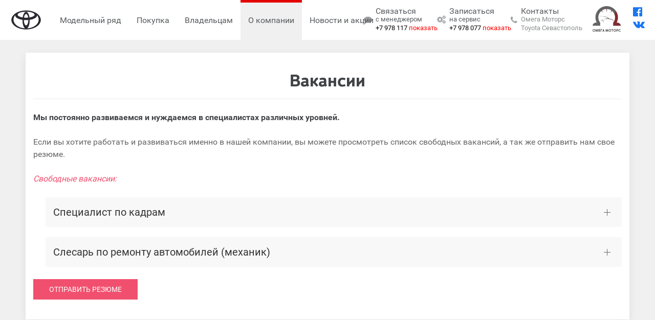

--- FILE ---
content_type: text/html; charset=utf-8
request_url: https://toyota-sevastopol.com/about-dealer/vacancy
body_size: 7146
content:
<!DOCTYPE html><html lang="ru-RU" dir="ltr"><head><meta name="viewport" content="width=device-width, initial-scale=1.0"><meta http-equiv="X-UA-Compatible" content="IE=edge" /><meta name="yandex-verification" content="4c3de4595c1294b1" /><link rel="icon" type="image/x-icon" href="/images/favicon.png" /><link rel="apple-touch-icon" sizes="180x180" href="/images/touch-icon.png"><link rel="icon" sizes="192x192" href="/images/touch-icon.png"><meta charset="utf-8" /><base href="https://toyota-sevastopol.com/about-dealer/vacancy" /><meta name="keywords" content="тойота, тойота украина, тойота россия, купить, дилеры, Toyota, Yaris, Auris, Corolla, Avensis, Prius, Camry, RAV4, Highlander, Land Cruiser Prado, Land Cruiser 200, Hilux, Hiace, Тойота, Ярис, Аурис, Королла, Авенсис, Приус, Хайлендер, Корола, Кемри, Камри, Кэмри, Камрі, РАВ4, Ленд Крузер, Прадо, Ленд Крузер 200, Хайлакс, Хайлюкс, Хайейс, машины, автомобили, дилеры тойота, официальный дилер тойота, гибрид, гибридный, приус, prius, toyota prius, toyota ukraine, toyota russia, тойота крым купить" /><meta name="author" content="Toyota" /><meta name="description" content="Официальный дилер Тойота в Крыму и в Севастополе. Продажа, сервис и гарантийное обслуживание автомобилей." /><meta name="generator" content="Joomla! - Open Source Content Management" /><title>Вакансии - Toyota Центр Севастополь Омега Моторс</title><link rel="stylesheet" href="/media/com_jchoptimize/cache/css/ae5c028ab1e1bdc1113b6b14e7f3dfdcfb92af4ed3214ac55fbce724e4470c9c.css" /><style>
</style><meta name="theme-color" content="#d71921" /><noscript><div><img src="https://mc.yandex.ru/watch/49868446" style="position:absolute; left:-9999px;" alt="" /></div></noscript> <script src="/media/com_jchoptimize/cache/js/3cabdd4c80678ab7d2138916ef4a368f378b1b80dc035c49a8b7cdc600598805.js"></script> <script>jQuery(window).on('load',function(){new JCaption('img.caption');});GOOGLE_MAPS_API_KEY="AIzaSyD7bcA9RUDy6W3EnQK5kNvJrLYufcensF4";</script> <script>window.dataLayer=window.dataLayer||[];function gtag(){dataLayer.push(arguments);}
gtag('js',new Date());gtag('config','UA-39652919-6');</script> <script type="text/javascript" >(function(m,e,t,r,i,k,a){m[i]=m[i]||function(){(m[i].a=m[i].a||[]).push(arguments)};m[i].l=1*new Date();k=e.createElement(t),a=e.getElementsByTagName(t)[0],k.async=1,k.src=r,a.parentNode.insertBefore(k,a)})(window,document,"script","https://cdn.jsdelivr.net/npm/yandex-metrica-watch/tag.js","ym");ym(49868446,"init",{clickmap:true,trackLinks:true,accurateTrackBounce:true,webvisor:true});</script> <script src="/media/com_widgetkit/js/maps.js" defer></script> <script async src="https://www.googletagmanager.com/gtag/js?id=UA-39652919-6"></script> </head><body class="gantry site com_content view-article no-layout no-task dir-ltr itemid-144 outline-10 g-default g-style-preset1"><div id="g-page-surround"> <header id="g-header" class="g-flushed"><div class="g-container"><div class="g-grid"><div class="g-block size-8 nx-padding-small nix-logo"><div id="logo-8385-particle" class="g-content g-particle"> <a href="/" target="_self" title="Toyota" aria-label="Toyota" rel="home" > <img src="/images/toyota-logo.svg" alt="Toyota" /> </a> </div></div><div class="g-block size-92 nix-mainmenu visible-desktop"><div id="menu-7302-particle" class="g-content g-particle"> <nav class="g-main-nav" data-g-hover-expand="true"><ul class="g-toplevel"> <li class="g-menu-item g-menu-item-type-heading g-menu-item-116 g-parent g-fullwidth  nix-menu-models"><div class="g-menu-item-container" data-g-menuparent=""> <span class="g-nav-header g-menu-item-content"> <span class="g-menu-item-title">Модельный ряд</span> </span> <span class="g-menu-parent-indicator"></span> </div><ul class="g-dropdown g-inactive g-fade "> <li class="g-dropdown-column"><div class="g-grid"><div class="g-block size-100"><ul class="g-sublevel"> <li class="g-level-1 g-go-back"> <a class="g-menu-item-container" href="#" data-g-menuparent=""><span>Back</span></a> </li> <li class="g-menu-item g-menu-item-type-component g-menu-item-288  "> <a class="g-menu-item-container" href="/cars/toyota-corolla"> <img src="/images/cars/lineup/corolla.png" alt="Toyota Corolla" /> <span class="g-menu-item-content"> <span class="g-menu-item-title">Toyota Corolla</span> <span class="g-menu-item-subtitle"><div class="custom" ><div>От 0 р.</div></div></span> </span> </a> </li> <li class="g-menu-item g-menu-item-type-component g-menu-item-162  "> <a class="g-menu-item-container" href="/cars/toyota-camry"> <img src="/images/cars/lineup/camry.png" alt="Toyota Camry" /> <span class="g-menu-item-content"> <span class="g-menu-item-title">Toyota Camry</span> <span class="g-menu-item-subtitle"><div class="custom" ><div>От 0 р.</div></div></span> </span> </a> </li> <li class="g-menu-item g-menu-item-type-component g-menu-item-396  "> <a class="g-menu-item-container" href="/cars/toyota-c-hr"> <img src="/images/cars/lineup/c-hr.png" alt="Toyota C-HR" /> <span class="g-menu-item-content"> <span class="g-menu-item-title">Toyota C-HR</span> <span class="g-menu-item-subtitle"><div class="custom" ><div>От 0 р.</div></div></span> </span> </a> </li> <li class="g-menu-item g-menu-item-type-component g-menu-item-529  "> <a class="g-menu-item-container" href="/cars/toyota-rav4"> <img src="/images/cars/lineup/rav4.png" alt="Абсолютно новый Toyota RAV4" /> <span class="g-menu-item-content"> <span class="g-menu-item-title">Абсолютно новый Toyota RAV4</span> <span class="g-menu-item-subtitle"><div class="custom" ><div>От 0 р.</div></div></span> </span> </a> </li> <li class="g-menu-item g-menu-item-type-component g-menu-item-165  "> <a class="g-menu-item-container" href="/cars/toyota-highlander"> <img src="/images/cars/lineup/highlander.png" alt="Toyota Highlander" /> <span class="g-menu-item-content"> <span class="g-menu-item-title">Toyota Highlander</span> <span class="g-menu-item-subtitle"><div class="custom" ><div>От 0 р.</div></div></span> </span> </a> </li> <li class="g-menu-item g-menu-item-type-component g-menu-item-338  "> <a class="g-menu-item-container" href="/cars/toyota-fortuner"> <img src="/images/cars/lineup/fortuner.png" alt="Toyota Fortuner" /> <span class="g-menu-item-content"> <span class="g-menu-item-title">Toyota Fortuner</span> <span class="g-menu-item-subtitle"><div class="custom" ><div>От 0 р.</div></div></span> </span> </a> </li> <li class="g-menu-item g-menu-item-type-component g-menu-item-166  "> <a class="g-menu-item-container" href="/cars/toyota-land-cruiser-prado"> <img src="/images/cars/lineup/lc150.png" alt="Toyota Land Cruiser Prado" /> <span class="g-menu-item-content"> <span class="g-menu-item-title">Toyota Land Cruiser Prado</span> <span class="g-menu-item-subtitle"><div class="custom" ><div>От 0 р.</div></div></span> </span> </a> </li> <li class="g-menu-item g-menu-item-type-component g-menu-item-167  "> <a class="g-menu-item-container" href="/cars/toyota-land-cruiser-300"> <img src="/images/cars/lineup/lc300.png" alt="Toyota Land Cruiser 300" /> <span class="g-menu-item-content"> <span class="g-menu-item-title">Toyota Land Cruiser 300</span> <span class="g-menu-item-subtitle"><div class="custom" ><div>От 0 р.</div></div></span> </span> </a> </li> <li class="g-menu-item g-menu-item-type-component g-menu-item-168  "> <a class="g-menu-item-container" href="/cars/toyota-hilux"> <img src="/images/cars/lineup/hilux.png" alt="Toyota Hilux" /> <span class="g-menu-item-content"> <span class="g-menu-item-title">Toyota Hilux</span> <span class="g-menu-item-subtitle"><div class="custom" ><div>От 0 р.</div></div></span> </span> </a> </li> <li class="g-menu-item g-menu-item-type-component g-menu-item-157  "> <a class="g-menu-item-container" href="/cars/toyota-alphard"> <img src="/images/cars/lineup/alphard.png" alt="Toyota Alphard" /> <span class="g-menu-item-content"> <span class="g-menu-item-title">Toyota Alphard</span> <span class="g-menu-item-subtitle"><div class="custom" ><div>От 0 р.</div></div></span> </span> </a> </li> <li class="g-menu-item g-menu-item-type-component g-menu-item-522  "> <a class="g-menu-item-container" href="/cars/toyota-hiace"> <img src="/images/cars/lineup/hiace.png" alt="Toyota Hiace" /> <span class="g-menu-item-content"> <span class="g-menu-item-title">Toyota Hiace</span> <span class="g-menu-item-subtitle"><div class="custom" ><div>От 0 р.</div></div></span> </span> </a> </li> <li class="g-menu-item g-menu-item-type-component g-menu-item-512  "> <a class="g-menu-item-container" href="/cars/toyota-supra"> <img src="/images/cars/lineup/supra.png" alt="Toyota Supra" /> <span class="g-menu-item-content"> <span class="g-menu-item-title">Toyota Supra</span> <span class="g-menu-item-subtitle"><div class="custom" ><div>&nbsp;</div></div></span> </span> </a> </li> <li class="g-menu-item g-menu-item-type-particle g-menu-item-699  "><div class="g-menu-item-container" data-g-menuparent=""><div class="menu-item-particle"><div class="platform-content"><div class="moduletable "><div class="custom" ><div class="nx-text-left@s" nx-margin> <a href="/services/available-cars" class="nx-button nx-button-small nx-button-secondary nx-text-bold" style="color: white;">Автомобили в наличии</a> <a href="/services/used-cars" class="nx-button nx-button-small nx-button-secondary nx-text-bold" style="color: white;">Автомобили с пробегом</a> </div></div></div></div></div></div></li> </ul> </div> </div> </li> </ul> </li> <li class="g-menu-item g-menu-item-type-heading g-menu-item-120 g-parent g-fullwidth  "><div class="g-menu-item-container" data-g-menuparent=""> <span class="g-nav-header g-menu-item-content"> <span class="g-menu-item-title">Покупка</span> </span> <span class="g-menu-parent-indicator"></span> </div><ul class="g-dropdown g-inactive g-fade "> <li class="g-dropdown-column"><div class="g-grid"><div class="g-block size-10"><ul class="g-sublevel"> <li class="g-level-1 g-go-back"> <a class="g-menu-item-container" href="#" data-g-menuparent=""><span>Back</span></a> </li> </ul> </div><div class="g-block size-20"><ul class="g-sublevel"> <li class="g-level-1 g-go-back"> <a class="g-menu-item-container" href="#" data-g-menuparent=""><span>Back</span></a> </li> <li class="g-menu-item g-menu-item-type-separator g-menu-item-436  "><div class="g-menu-item-container" data-g-menuparent=""> <i class="fa fa-circle-o" aria-hidden="true"></i> <span class="g-separator g-menu-item-content"> <span class="g-menu-item-title">Услуги</span> </span> </div></li> <li class="g-menu-item g-menu-item-type-component g-menu-item-126  "> <a class="g-menu-item-container" href="/services/credit"> <span class="g-menu-item-content"> <span class="g-menu-item-title">Кредит</span> </span> </a> </li> <li class="g-menu-item g-menu-item-type-component g-menu-item-127  "> <a class="g-menu-item-container" href="/services/lising"> <span class="g-menu-item-content"> <span class="g-menu-item-title">Лизинг</span> </span> </a> </li> <li class="g-menu-item g-menu-item-type-component g-menu-item-128  "> <a class="g-menu-item-container" href="/services/insurance"> <span class="g-menu-item-content"> <span class="g-menu-item-title">Автострахование</span> </span> </a> </li> <li class="g-menu-item g-menu-item-type-component g-menu-item-130  "> <a class="g-menu-item-container" href="/services/corp-sales"> <span class="g-menu-item-content"> <span class="g-menu-item-title">Корпоративные продажи</span> </span> </a> </li> </ul> </div><div class="g-block size-20"><ul class="g-sublevel"> <li class="g-level-1 g-go-back"> <a class="g-menu-item-container" href="#" data-g-menuparent=""><span>Back</span></a> </li> <li class="g-menu-item g-menu-item-type-separator g-menu-item-492  "><div class="g-menu-item-container" data-g-menuparent=""> <i class="fa fa-circle-o" aria-hidden="true"></i> <span class="g-separator g-menu-item-content"> <span class="g-menu-item-title">Новые автомобили</span> </span> </div></li> <li class="g-menu-item g-menu-item-type-component g-menu-item-493  "> <a class="g-menu-item-container" href="/services/available-cars"> <span class="g-menu-item-content"> <span class="g-menu-item-title">Автомобили в наличии</span> </span> </a> </li> <li class="g-menu-item g-menu-item-type-separator g-menu-item-117  "><div class="g-menu-item-container" data-g-menuparent=""> <i class="fa fa-circle-o" aria-hidden="true"></i> <span class="g-separator g-menu-item-content"> <span class="g-menu-item-title">Trade-in</span> </span> </div></li> <li class="g-menu-item g-menu-item-type-component g-menu-item-124  "> <a class="g-menu-item-container" href="/services/used-cars"> <span class="g-menu-item-content"> <span class="g-menu-item-title">Автомобили с пробегом</span> </span> </a> </li> <li class="g-menu-item g-menu-item-type-component g-menu-item-125  "> <a class="g-menu-item-container" href="/services/form-trade-in"> <span class="g-menu-item-content"> <span class="g-menu-item-title">Заявка на продажу</span> </span> </a> </li> </ul> </div> </div> </li> </ul> </li> <li class="g-menu-item g-menu-item-type-heading g-menu-item-122 g-parent g-fullwidth  "><div class="g-menu-item-container" data-g-menuparent=""> <span class="g-nav-header g-menu-item-content"> <span class="g-menu-item-title">Владельцам</span> </span> <span class="g-menu-parent-indicator"></span> </div><ul class="g-dropdown g-inactive g-fade "> <li class="g-dropdown-column"><div class="g-grid"><div class="g-block size-10"><ul class="g-sublevel"> <li class="g-level-1 g-go-back"> <a class="g-menu-item-container" href="#" data-g-menuparent=""><span>Back</span></a> </li> </ul> </div><div class="g-block size-20"><ul class="g-sublevel"> <li class="g-level-1 g-go-back"> <a class="g-menu-item-container" href="#" data-g-menuparent=""><span>Back</span></a> </li> <li class="g-menu-item g-menu-item-type-separator g-menu-item-437  "><div class="g-menu-item-container" data-g-menuparent=""> <i class="fa fa-circle-o" aria-hidden="true"></i> <span class="g-separator g-menu-item-content"> <span class="g-menu-item-title">Сервис</span> </span> </div></li> <li class="g-menu-item g-menu-item-type-component g-menu-item-136  "> <a class="g-menu-item-container" href="/owners/maintenance"> <span class="g-menu-item-content"> <span class="g-menu-item-title">Сервис</span> </span> </a> </li> <li class="g-menu-item g-menu-item-type-component g-menu-item-138  "> <a class="g-menu-item-container" href="/owners/warranty"> <span class="g-menu-item-content"> <span class="g-menu-item-title">Гарантия</span> </span> </a> </li> <li class="g-menu-item g-menu-item-type-component g-menu-item-139  "> <a class="g-menu-item-container" href="/owners/scheduled-maintenance"> <span class="g-menu-item-content"> <span class="g-menu-item-title">Плановое ТО</span> </span> </a> </li> <li class="g-menu-item g-menu-item-type-component g-menu-item-141  "> <a class="g-menu-item-container" href="/owners/spare-parts"> <span class="g-menu-item-content"> <span class="g-menu-item-title">Запасные части</span> </span> </a> </li> <li class="g-menu-item g-menu-item-type-component g-menu-item-140  "> <a class="g-menu-item-container" href="/owners/tire-hotel"> <span class="g-menu-item-content"> <span class="g-menu-item-title">Отель для шин</span> </span> </a> </li> </ul> </div><div class="g-block size-20"><ul class="g-sublevel"> <li class="g-level-1 g-go-back"> <a class="g-menu-item-container" href="#" data-g-menuparent=""><span>Back</span></a> </li> <li class="g-menu-item g-menu-item-type-separator g-menu-item-121  "><div class="g-menu-item-container" data-g-menuparent=""> <i class="fa fa-circle-o" aria-hidden="true"></i> <span class="g-separator g-menu-item-content"> <span class="g-menu-item-title">Аксессуары</span> </span> </div></li> <li class="g-menu-item g-menu-item-type-component g-menu-item-132  "> <a class="g-menu-item-container" href="/owners/original-accessories"> <span class="g-menu-item-content"> <span class="g-menu-item-title">Оригинальные аксессуары</span> </span> </a> </li> <li class="g-menu-item g-menu-item-type-component g-menu-item-133  "> <a class="g-menu-item-container" href="/owners/khann-accessories"> <span class="g-menu-item-content"> <span class="g-menu-item-title">Аксессуары KHANN</span> </span> </a> </li> <li class="g-menu-item g-menu-item-type-component g-menu-item-134  "> <a class="g-menu-item-container" href="/owners/khann-disks"> <span class="g-menu-item-content"> <span class="g-menu-item-title">Диски KHANN</span> </span> </a> </li> <li class="g-menu-item g-menu-item-type-component g-menu-item-135  "> <a class="g-menu-item-container" href="/owners/khann-body-kits"> <span class="g-menu-item-content"> <span class="g-menu-item-title">Аэродинамические обвесы</span> </span> </a> </li> </ul> </div> </div> </li> </ul> </li> <li class="g-menu-item g-menu-item-type-heading g-menu-item-123 g-parent active g-fullwidth  "><div class="g-menu-item-container" data-g-menuparent=""> <span class="g-nav-header g-menu-item-content"> <span class="g-menu-item-title">О компании</span> </span> <span class="g-menu-parent-indicator"></span> </div><ul class="g-dropdown g-inactive g-fade "> <li class="g-dropdown-column"><div class="g-grid"><div class="g-block size-10"><ul class="g-sublevel"> <li class="g-level-1 g-go-back"> <a class="g-menu-item-container" href="#" data-g-menuparent=""><span>Back</span></a> </li> </ul> </div><div class="g-block size-20"><ul class="g-sublevel"> <li class="g-level-1 g-go-back"> <a class="g-menu-item-container" href="#" data-g-menuparent=""><span>Back</span></a> </li> <li class="g-menu-item g-menu-item-type-separator g-menu-item-438  "><div class="g-menu-item-container" data-g-menuparent=""> <i class="fa fa-circle-o" aria-hidden="true"></i> <span class="g-separator g-menu-item-content"> <span class="g-menu-item-title">Омега Моторс</span> </span> </div></li> <li class="g-menu-item g-menu-item-type-component g-menu-item-142  "> <a class="g-menu-item-container" href="/about-dealer/omega"> <span class="g-menu-item-content"> <span class="g-menu-item-title">Про Омега Моторс</span> </span> </a> </li> <li class="g-menu-item g-menu-item-type-component g-menu-item-145  "> <a class="g-menu-item-container" href="/about-dealer/contacts"> <span class="g-menu-item-content"> <span class="g-menu-item-title">Контакты</span> </span> </a> </li> <li class="g-menu-item g-menu-item-type-component g-menu-item-143  "> <a class="g-menu-item-container" href="/about-dealer/personal"> <span class="g-menu-item-content"> <span class="g-menu-item-title">Персонал</span> </span> </a> </li> <li class="g-menu-item g-menu-item-type-component g-menu-item-144 active  "> <a class="g-menu-item-container" href="/about-dealer/vacancy"> <span class="g-menu-item-content"> <span class="g-menu-item-title">Вакансии</span> </span> </a> </li> <li class="g-menu-item g-menu-item-type-component g-menu-item-146  "> <a class="g-menu-item-container" href="/about-dealer/corporate-magazine"> <span class="g-menu-item-content"> <span class="g-menu-item-title">Корпоративный журнал</span> </span> </a> </li> <li class="g-menu-item g-menu-item-type-component g-menu-item-181  "> <a class="g-menu-item-container" href="/about-dealer/loyal-programm"> <span class="g-menu-item-content"> <span class="g-menu-item-title">Программа лояльности</span> </span> </a> </li> </ul> </div><div class="g-block size-20"><ul class="g-sublevel"> <li class="g-level-1 g-go-back"> <a class="g-menu-item-container" href="#" data-g-menuparent=""><span>Back</span></a> </li> <li class="g-menu-item g-menu-item-type-separator g-menu-item-439  "><div class="g-menu-item-container" data-g-menuparent=""> <i class="fa fa-circle-o" aria-hidden="true"></i> <span class="g-separator g-menu-item-content"> <span class="g-menu-item-title">Мир Toyota</span> </span> </div></li> <li class="g-menu-item g-menu-item-type-component g-menu-item-147  "> <a class="g-menu-item-container" href="/about-dealer/about-toyota"> <span class="g-menu-item-content"> <span class="g-menu-item-title">Про Тойоту</span> </span> </a> </li> <li class="g-menu-item g-menu-item-type-component g-menu-item-372  "> <a class="g-menu-item-container" href="/about-dealer/video"> <span class="g-menu-item-content"> <span class="g-menu-item-title">Видео Toyota</span> </span> </a> </li> </ul> </div> </div> </li> </ul> </li> <li class="g-menu-item g-menu-item-type-component g-menu-item-118 g-standard  "> <a class="g-menu-item-container" href="/news"> <span class="g-menu-item-content"> <span class="g-menu-item-title">Новости и акции</span> </span> </a> </li> <li class="g-menu-item g-menu-item-type-particle g-menu-item-700 g-standard  "><div class="g-menu-item-container" data-g-menuparent=""><div class="menu-item-particle nx-padding-remove"> <nav class="g-main-nav" data-g-hover-expand="true"><ul class="g-toplevel"> <li class="g-menu-item g-menu-item-type-heading g-menu-item-547 g-standard  nix-feedback"><div class="g-menu-item-container" data-g-menuparent=""> <i class="fa fa-comment" aria-hidden="true"></i> <span class="g-nav-header g-menu-item-content"> <span class="g-menu-item-title">Связаться</span> <span class="g-menu-item-subtitle"><div class="custom" > <span class="nix-feedback-subtitle">с менеджером</span><br> <span class="nix-feedback-phones-all nix-feedback-phones-sales">+7 978 117-09-87</span></div></span> </span> </div></li> <li class="g-menu-item g-menu-item-type-heading g-menu-item-548 g-standard  nix-feedback"><div class="g-menu-item-container" data-g-menuparent=""> <i class="fa fa-cogs" aria-hidden="true"></i> <span class="g-nav-header g-menu-item-content"> <span class="g-menu-item-title">Записаться</span> <span class="g-menu-item-subtitle"><div class="custom" > <span class="nix-feedback-subtitle">на сервис</span><br> <span class="nix-feedback-phones-all nix-feedback-phones-service">+7 978 077-99-95</span></div></span> </span> </div></li> <li class="g-menu-item g-menu-item-type-alias g-menu-item-370 g-standard  "> <a class="g-menu-item-container" href="/about-dealer/contacts"> <i class="fa fa-phone" aria-hidden="true"></i> <span class="g-menu-item-content"> <span class="g-menu-item-title">Контакты</span> <span class="g-menu-item-subtitle"><div class="custom" > <span>Омега Моторс</span><br> <span style="display: block; padding: 3px 0;">Toyota Севастополь</span></div></span> </span> </a> </li> <li class="g-menu-item g-menu-item-type-url g-menu-item-528 g-standard  nix-omega-logo-top"> <a class="g-menu-item-container" href="/" title="Omega" aria-label="Omega"> <img src="/images/omega-logo-sm.png" alt="Omega" /> <span class="g-menu-item-content"> </span> </a> </li> <li class="g-menu-item g-menu-item-type-particle g-menu-item-particle-iv6qs g-standard  "><div class="g-menu-item-container" data-g-menuparent=""><div class="menu-item-particle"><div class="nix_social_top"> <a href="https://www.facebook.com/toyotasevas/" target="_blank"><span class="fa fa-lg fa-facebook-official"></span></a> <a href="https://vk.com/toyotasevastopol" target="_blank"><span class="fa fa-lg fa-vk"></span></a> </div></div></div></li> </ul> </nav> </div> </div> </li> </ul> </nav> </div> </div> </div><div class="g-grid"><div class="g-block size-100 align-right visible-phone"><div id="custom-3580-particle" class="g-content g-particle"><div class="nix-offcanvas-togle nx-link-reset"> <a href="/form-manager"><i class="fa fa-comment"></i></a> <a href="/form-maintenance"><i class="fa fa-cogs nx-margin-left"></i></a> <a href="/about-dealer/contacts"><i class="fa fa-phone nx-margin-left"></i></a> <a href="/" title="Omega"><img src="/images/omega-logo-sm.png?5d88b8fe" alt="Omega" class="nx-margin-left" style="height: 40px;"></a> <a href="#offcanvas-nix" nx-toggle><i class="fa fa-bars nx-margin-left nx-margin-right"></i></a> <div id="offcanvas-nix" nx-offcanvas="overlay: true"><div class="nx-offcanvas-bar"> <button class="nx-offcanvas-close" type="button" nx-close></button><h3>Меню</h3><ul class="nx-nav nx-nav-default nx-nav-parent-icon nix-mobile-menu-mod nav menu" nx-nav> <li class="item-116 deeper parent nx-parent"><a href="#" ">Модельный ряд</a> <ul class="nav-child nx-nav-sub nix-mobile-menu-mod-sub unstyled small"><li class="item-288"><a href="/cars/toyota-corolla" ><img src="/images/cars/lineup/corolla.png" alt="Toyota Corolla" /><span class="image-title">Toyota Corolla</span></a></li><li class="item-162"><a href="/cars/toyota-camry" ><img src="/images/cars/lineup/camry.png" alt="Toyota Camry" /><span class="image-title">Toyota Camry</span></a></li><li class="item-396"><a href="/cars/toyota-c-hr" ><img src="/images/cars/lineup/c-hr.png" alt="Toyota C-HR" /><span class="image-title">Toyota C-HR</span></a></li><li class="item-529"><a href="/cars/toyota-rav4" ><img src="/images/cars/lineup/rav4.png" alt="Абсолютно новый Toyota RAV4" /><span class="image-title">Абсолютно новый Toyota RAV4</span></a></li><li class="item-165"><a href="/cars/toyota-highlander" ><img src="/images/cars/lineup/highlander.png" alt="Toyota Highlander" /><span class="image-title">Toyota Highlander</span></a></li><li class="item-338"><a href="/cars/toyota-fortuner" ><img src="/images/cars/lineup/fortuner.png" alt="Toyota Fortuner" /><span class="image-title">Toyota Fortuner</span></a></li><li class="item-166"><a href="/cars/toyota-land-cruiser-prado" ><img src="/images/cars/lineup/lc150.png" alt="Toyota Land Cruiser Prado" /><span class="image-title">Toyota Land Cruiser Prado</span></a></li><li class="item-167"><a href="/cars/toyota-land-cruiser-300" ><img src="/images/cars/lineup/lc300.png" alt="Toyota Land Cruiser 300" /><span class="image-title">Toyota Land Cruiser 300</span></a></li><li class="item-168"><a href="/cars/toyota-hilux" ><img src="/images/cars/lineup/hilux.png" alt="Toyota Hilux" /><span class="image-title">Toyota Hilux</span></a></li><li class="item-157"><a href="/cars/toyota-alphard" ><img src="/images/cars/lineup/alphard.png" alt="Toyota Alphard" /><span class="image-title">Toyota Alphard</span></a></li><li class="item-522"><a href="/cars/toyota-hiace" ><img src="/images/cars/lineup/hiace.png" alt="Toyota Hiace" /><span class="image-title">Toyota Hiace</span></a></li><li class="item-512"><a href="/cars/toyota-supra" ><img src="/images/cars/lineup/supra.png" alt="Toyota Supra" /><span class="image-title">Toyota Supra</span></a></li><li class="item-699"><a href="#" ">Available cars</a> </li></ul></li><li class="item-120 deeper parent nx-parent"><a href="#" ">Покупка</a> <ul class="nav-child nx-nav-sub nix-mobile-menu-mod-sub unstyled small"><li class="item-436 divider nx-nav-header nx-text-danger"><span class="separator ">Услуги</span> </li><li class="item-126"><a href="/services/credit" >Кредит</a></li><li class="item-127"><a href="/services/lising" >Лизинг</a></li><li class="item-128"><a href="/services/insurance" >Автострахование</a></li><li class="item-130"><a href="/services/corp-sales" >Корпоративные продажи</a></li><li class="item-492 divider nx-nav-header nx-text-danger"><span class="separator ">Новые автомобили</span> </li><li class="item-493"><a href="/services/available-cars" >Автомобили в наличии</a></li><li class="item-117 divider nx-nav-header nx-text-danger"><span class="separator ">Trade-in</span> </li><li class="item-124"><a href="/services/used-cars" >Автомобили с пробегом</a></li><li class="item-125"><a href="/services/form-trade-in" >Заявка на продажу</a></li></ul></li><li class="item-122 deeper parent nx-parent"><a href="#" ">Владельцам</a> <ul class="nav-child nx-nav-sub nix-mobile-menu-mod-sub unstyled small"><li class="item-437 divider nx-nav-header nx-text-danger"><span class="separator ">Сервис</span> </li><li class="item-136"><a href="/owners/maintenance" >Сервис</a></li><li class="item-138"><a href="/owners/warranty" >Гарантия</a></li><li class="item-139"><a href="/owners/scheduled-maintenance" >Плановое ТО</a></li><li class="item-141"><a href="/owners/spare-parts" >Запасные части</a></li><li class="item-140"><a href="/owners/tire-hotel" >Отель для шин</a></li><li class="item-121 divider nx-nav-header nx-text-danger"><span class="separator ">Аксессуары</span> </li><li class="item-132"><a href="/owners/original-accessories" >Оригинальные аксессуары</a></li><li class="item-133"><a href="/owners/khann-accessories" >Аксессуары KHANN</a></li><li class="item-134"><a href="/owners/khann-disks" >Диски KHANN</a></li><li class="item-135"><a href="/owners/khann-body-kits" >Аэродинамические обвесы</a></li></ul></li><li class="item-123 active nx-active deeper parent nx-parent"><a href="#" ">О компании</a> <ul class="nav-child nx-nav-sub nix-mobile-menu-mod-sub unstyled small"><li class="item-438 divider nx-nav-header nx-text-danger"><span class="separator ">Омега Моторс</span> </li><li class="item-142"><a href="/about-dealer/omega" >Про Омега Моторс</a></li><li class="item-145"><a href="/about-dealer/contacts" >Контакты</a></li><li class="item-143"><a href="/about-dealer/personal" >Персонал</a></li><li class="item-144 current active nx-active"><a href="/about-dealer/vacancy" >Вакансии</a></li><li class="item-146"><a href="/about-dealer/corporate-magazine" >Корпоративный журнал</a></li><li class="item-181"><a href="/about-dealer/loyal-programm" >Программа лояльности</a></li><li class="item-439 divider nx-nav-header nx-text-danger"><span class="separator ">Мир Toyota</span> </li><li class="item-147"><a href="/about-dealer/about-toyota" >Про Тойоту</a></li><li class="item-372"><a href="/about-dealer/video" >Видео Toyota</a></li></ul></li><li class="item-118"><a href="/news" >Новости и акции</a></li><li class="item-700"><a href="#" ">Feedback</a> </li></ul><ul class="nx-nav nx-nav-default nx-nav-parent-icon nix-mobile-menu-mod nav menu" nx-nav> <li class="item-441 divider nx-nav-header nx-text-danger"><span class="separator ">Онлайн-сервисы</span> </li><li class="item-442"><a href="/form-manager" >Связаться с менеджером</a></li><li class="item-443"><a href="/form-maintenance" >Записаться на сервис</a></li><li class="item-444"><a href="/?Itemid=114" >Заказать тест-драйв</a></li></ul></div></div></div></div></div></div></div></header> <main id="g-main"><div class="g-container"><div class="g-grid"><div class="g-block size-100"><div class="g-system-messages"><div id="system-message-container"> </div> </div> </div> </div><div class="g-grid"><div class="g-block size-100"><div class="g-content"><div class="platform-content row-fluid"><div class="span12"><div class="nx-card nx-card-default nx-card-body nx-card-hover nx-margin nx-padding-small item-page" itemscope itemtype="https://schema.org/Article"><meta itemprop="inLanguage" content="ru-RU" /><div class="page-header"><h1> Вакансии </h1></div><div itemprop="articleBody"><p><strong>Мы постоянно развиваемся и нуждаемся в специалистах различных уровней.</strong></p><p>Если вы хотите работать и развиваться именно в нашей компании, вы можете просмотреть список свободных вакансий, а так же отправить нам свое резюме.</p><p><em>Свободные вакансии:</em></p><ul nx-accordion> <li> <a class="nx-accordion-title nx-background-muted nx-padding-small" href="#">Специалист по кадрам</a> <div class="nx-accordion-content"><p><strong>Обязанности:</strong></p><ul> <li>Прием, увольнение, перевод, отпуска;</li> <li>Учет трудовых книжек;</li> <li>Отчетность в центр занятости, военкомат, ФМС и т.д.</li> </ul><p><strong>Условия:</strong></p><ul> <li>Официальное оформление;</li> <li>Соц пакет;</li> </ul><p>Контактный номер: <a href="tel:+79781170982">+79781170982</a></p></div></li> <li> <a class="nx-accordion-title nx-background-muted nx-padding-small" href="#">Слесарь по ремонту автомобилей (механик)</a> <div class="nx-accordion-content"><p><strong>Требования:</strong></p><ul> <li>Знание устройства автомобиля и технологию ремонта;</li> <li>Умение производить диагностический ремонт автомобиля;</li> <li>Умение работать со спец.инструментом.</li> </ul><p><strong>Обязанности:</strong></p><ul> <li>Диагностика и профилактический осмотр автотранспортных средств;</li> <li>Выполнение работ по разборке, ремонту и сборке узлов и механизмов;</li> <li>Выполнение работ по установке, регулированию и замене запасных частей;</li> <li>Устранение в ходе диагностики дефектов и неисправностей.</li> </ul> </div> </li> </ul><p><a class="nx-button nx-button-danger" href="/form-resume">Отправить резюме</a></p></div></div></div></div></div></div></div></div></main><footer id="g-footer"><div class="g-container"><div class="g-grid"><div class="g-block size-100 visible-desktop"><div class="g-content"><div class="platform-content"><div class="moduletable "><h3 class="g-title">Аргументы в пользу приобретения автомобиля Toyota</h3><div class="uk-scope"><div id="wk-gridb41" class="uk-child-width-1-1 uk-child-width-1-2@s uk-child-width-1-3@m uk-child-width-1-5@l uk-grid-collapse uk-grid-match toy-arguments-wk" uk-height-match="target: &gt; div &gt; .uk-panel, &gt; div &gt; .uk-card; row: true" uk-grid uk-scrollspy="cls: uk-animation-slide-bottom; target: &gt; div &gt; .uk-panel, &gt; div &gt; .uk-card; delay: 200" uk-lightbox="container: .uk-gallery-container; toggle: a[data-js-lightbox]"><div><div class="uk-panel"><div class="uk-inline-clip uk-transition-toggle "> <img src="/images/content/arguments/environment-400.jpg" class="uk-transition-scale-up uk-transition-opaque" alt="Защита окружающей среды"> <a class="uk-position-cover" data-js-lightbox href="/images/content/arguments/toyota-environmental-protection.mp4" ></a> </div><h3 class="uk-h3 uk-margin-remove-bottom">Защита окружающей среды</h3><div>Технологии, которые уменьшают воздействие на окружающую среду, примененные на всех наших автомобилях, не только на гибридных. Это лишь один из способов нашего ответственного отношение к этому вопросу.</div></div></div><div><div class="uk-panel"><div class="uk-inline-clip uk-transition-toggle "> <img src="/images/content/arguments/quality-400.jpg" class="uk-transition-scale-up uk-transition-opaque" alt="Качество Toyota"> <a class="uk-position-cover" data-js-lightbox href="/images/content/arguments/toyota-quality.mp4" ></a> </div><h3 class="uk-h3 uk-margin-remove-bottom">Качество Toyota</h3><div>За десятки лет производства безопасных и надежных автомобилей «Тойота» получила репутацию производителя особенно качественных транспортных средств. Мы не перед чем не остановимся, чтобы сохранить эту репутацию незапятнанной.</div></div></div><div><div class="uk-panel"><div class="uk-inline-clip uk-transition-toggle "> <img src="/images/content/arguments/warranty-400.jpg" class="uk-transition-scale-up uk-transition-opaque" alt="Гарантия"> <a class="uk-position-cover" data-js-lightbox href="/images/content/arguments/toyota-warranty.mp4" ></a> </div><h3 class="uk-h3 uk-margin-remove-bottom">Гарантия</h3><div>Мы хотим, чтобы наши клиенты были на столько же уверены в своих «Тойотах», как и мы сами. Благодаря комплексной гарантии вы можете не сомневаться в этом!</div></div></div><div><div class="uk-panel"><div class="uk-inline-clip uk-transition-toggle "> <img src="/images/content/arguments/service-400.jpg" class="uk-transition-scale-up uk-transition-opaque" alt="Официальный сервис"> <a class="uk-position-cover" data-js-lightbox href="/images/content/arguments/toyota-service.mp4" ></a> </div><h3 class="uk-h3 uk-margin-remove-bottom">Официальный сервис</h3><div>Поскольку мы знаем ваш автомобиль лучше любого другого, мы сделаем все, чтобы он ездил именно так, как он должен это делать.</div></div></div><div><div class="uk-panel"><div class="uk-inline-clip uk-transition-toggle "> <img src="/images/content/arguments/finance-400.jpg" class="uk-transition-scale-up uk-transition-opaque" alt="Кредитование"> <a class="uk-position-cover" data-js-lightbox href="/images/content/arguments/toyota-credit.mp4" ></a> </div><h3 class="uk-h3 uk-margin-remove-bottom">Кредитование</h3><div>Мы поможем вам оформить кредит на приобретение нового автомобиля, благодаря чему вам остается только сделать правильный выбор модели для себя.</div></div></div></div> <script>(function(UIkit){var $=UIkit.util;$.ready(function(){if(!$.$('.uk-gallery-container')){$.append(document.body,'<div class="uk-scope uk-gallery-container">');}});})(window.UIkitwk||window.UIkit);</script> </div> </div></div></div></div></div><div class="g-grid"><div class="g-block size-100 nopaddingall"><div id="custom-5421-particle" class="g-content g-particle"><hr /></div></div></div><div class="g-grid"><div class="g-block size-50 toy-footer-branding"><div id="custom-7185-particle" class="g-content g-particle"> <small>Разработано в <a href="https://nixlab.org/" title="NixLab" target="_blank">NixLab</a></small> <br \> <small><a href="/personal-data">Обработка персональных данных</a></small> </div></div><div class="g-block size-50 nopaddingall align-right toy-footer-social"><div id="social-3535-particle" class="g-content g-particle"><div class="g-social social"> <a href="https://www.facebook.com/toyotasevas/" target="_blank" rel="noopener noreferrer"> <span class="fa fa-facebook-official fa-2x"></span> </a> <a href="https://vk.com/toyotasevastopol" target="_blank" rel="noopener noreferrer"> <span class="fa fa-vk fa-2x"></span> </a> </div></div></div></div><div class="g-grid"><div class="g-block size-50 nopaddingall"><div id="copyright-1551-particle" class="g-content g-particle"> &copy; 2026 Toyota Центр Севастополь "Омега Моторс" </div></div><div class="g-block size-50 nopaddingall toy-totop"><div id="totop-2742-particle" class="g-content g-particle"><div class="totop g-particle"><div class="g-totop"> <a href="#" id="g-totop" rel="nofollow"> <i class="fa fa-arrow-up"></i> Наверх </a> </div></div></div></div></div></div></footer></div> <script type="text/javascript" src="/media/gantry5/assets/js/main.js"></script> </body> </html>

--- FILE ---
content_type: text/css
request_url: https://toyota-sevastopol.com/media/com_jchoptimize/cache/css/ae5c028ab1e1bdc1113b6b14e7f3dfdcfb92af4ed3214ac55fbce724e4470c9c.css
body_size: 76330
content:
@charset "utf-8";html{font-family:-apple-system,BlinkMacSystemFont,"Segoe UI",Roboto,"Helvetica Neue",Arial,"Noto Sans",sans-serif,"Apple Color Emoji","Segoe UI Emoji","Segoe UI Symbol","Noto Color Emoji";font-size:16px;font-weight:400;line-height:1.5;-webkit-text-size-adjust:100%;background:#fff;color:#666}body{margin:0}a:active,a:hover{outline:0}.nx-link,a{color:#1e87f0;text-decoration:none;cursor:pointer}.nx-link-toggle:focus .nx-link,.nx-link-toggle:hover .nx-link,.nx-link:hover,a:hover{color:#0f6ecd;text-decoration:underline}abbr[title]{text-decoration:underline dotted;-webkit-text-decoration-style:dotted}b,strong{font-weight:bolder}:not(pre)>code,:not(pre)>kbd,:not(pre)>samp{font-family:Consolas,monaco,monospace;font-size:.875rem;color:#f0506e;white-space:nowrap;padding:2px 6px;background:#f8f8f8}em{color:#f0506e}ins{background:#ffd;color:#666;text-decoration:none}mark{background:#ffd;color:#666}q{font-style:italic}small{font-size:80%}sub,sup{font-size:75%;line-height:0;position:relative;vertical-align:baseline}sup{top:-.5em}sub{bottom:-.25em}audio,canvas,iframe,img,svg,video{vertical-align:middle}canvas,img,video{max-width:100%;height:auto;box-sizing:border-box}@supports (display:block){svg{max-width:100%;height:auto;box-sizing:border-box}}svg:not(:root){overflow:hidden}img:not([src]){min-width:1px;visibility:hidden}iframe{border:0}address,dl,fieldset,figure,ol,p,pre,ul{margin:0 0 20px 0}*+address,*+dl,*+fieldset,*+figure,*+ol,*+p,*+pre,*+ul{margin-top:20px}.nx-h1,.nx-h2,.nx-h3,.nx-h4,.nx-h5,.nx-h6,.nx-heading-2xlarge,.nx-heading-large,.nx-heading-medium,.nx-heading-small,.nx-heading-xlarge,h1,h2,h3,h4,h5,h6{margin:0 0 20px 0;font-family:-apple-system,BlinkMacSystemFont,"Segoe UI",Roboto,"Helvetica Neue",Arial,"Noto Sans",sans-serif,"Apple Color Emoji","Segoe UI Emoji","Segoe UI Symbol","Noto Color Emoji";font-weight:400;color:#333;text-transform:none}*+.nx-h1,*+.nx-h2,*+.nx-h3,*+.nx-h4,*+.nx-h5,*+.nx-h6,*+.nx-heading-2xlarge,*+.nx-heading-large,*+.nx-heading-medium,*+.nx-heading-small,*+.nx-heading-xlarge,*+h1,*+h2,*+h3,*+h4,*+h5,*+h6{margin-top:40px}.nx-h1,h1{font-size:2.23125rem;line-height:1.2}.nx-h2,h2{font-size:1.7rem;line-height:1.3}.nx-h3,h3{font-size:1.5rem;line-height:1.4}.nx-h4,h4{font-size:1.25rem;line-height:1.4}.nx-h5,h5{font-size:16px;line-height:1.4}.nx-h6,h6{font-size:.875rem;line-height:1.4}@media (min-width:960px){.nx-h1,h1{font-size:2.625rem}.nx-h2,h2{font-size:2rem}}ol,ul{padding-left:30px}ol>li>ol,ol>li>ul,ul>li>ol,ul>li>ul{margin:0}dt{font-weight:700}dd{margin-left:0}.nx-hr,hr{overflow:visible;text-align:inherit;margin:0 0 20px 0;border:0;border-top:1px solid #e5e5e5}*+.nx-hr,*+hr{margin-top:20px}address{font-style:normal}blockquote{margin:0 0 20px 0;font-size:1.25rem;line-height:1.5;font-style:italic;color:#333}*+blockquote{margin-top:20px}blockquote p:last-of-type{margin-bottom:0}blockquote footer{margin-top:10px;font-size:.875rem;line-height:1.5;color:#666}blockquote footer::before{content:"— "}pre{font:.875rem/1.5 Consolas,monaco,monospace;color:#666;-moz-tab-size:4;tab-size:4;overflow:auto;padding:10px;border:1px solid #e5e5e5;border-radius:3px;background:#fff}pre code{font-family:Consolas,monaco,monospace}::selection{background:#39f;color:#fff;text-shadow:none}details,main{display:block}summary{display:list-item}template{display:none}.nx-breakpoint-s::before{content:'640px'}.nx-breakpoint-m::before{content:'960px'}.nx-breakpoint-l::before{content:'1200px'}.nx-breakpoint-xl::before{content:'1600px'}:root{--nx-breakpoint-s:640px;--nx-breakpoint-m:960px;--nx-breakpoint-l:1200px;--nx-breakpoint-xl:1600px}.nx-link-muted a,a.nx-link-muted{color:#999}.nx-link-muted a:hover,.nx-link-toggle:focus .nx-link-muted,.nx-link-toggle:hover .nx-link-muted,a.nx-link-muted:hover{color:#666}.nx-link-text a,a.nx-link-text{color:inherit}.nx-link-text a:hover,.nx-link-toggle:focus .nx-link-text,.nx-link-toggle:hover .nx-link-text,a.nx-link-text:hover{color:#999}.nx-link-heading a,a.nx-link-heading{color:inherit}.nx-link-heading a:hover,.nx-link-toggle:focus .nx-link-heading,.nx-link-toggle:hover .nx-link-heading,a.nx-link-heading:hover{color:#1e87f0;text-decoration:none}.nx-link-reset a,a.nx-link-reset{color:inherit!important;text-decoration:none!important}.nx-link-toggle{color:inherit!important;text-decoration:none!important}.nx-link-toggle:focus{outline:0}.nx-heading-small{font-size:2.6rem;line-height:1.2}.nx-heading-medium{font-size:2.8875rem;line-height:1.1}.nx-heading-large{font-size:3.4rem;line-height:1.1}.nx-heading-xlarge{font-size:4rem;line-height:1}.nx-heading-2xlarge{font-size:6rem;line-height:1}@media (min-width:960px){.nx-heading-small{font-size:3.25rem}.nx-heading-medium{font-size:3.5rem}.nx-heading-large{font-size:4rem}.nx-heading-xlarge{font-size:6rem}.nx-heading-2xlarge{font-size:8rem}}@media (min-width:1200px){.nx-heading-medium{font-size:4rem}.nx-heading-large{font-size:6rem}.nx-heading-xlarge{font-size:8rem}.nx-heading-2xlarge{font-size:11rem}}.nx-heading-divider{padding-bottom:calc(5px + .1em);border-bottom:calc(.2px + .05em) solid #e5e5e5}.nx-heading-bullet{position:relative}.nx-heading-bullet::before{content:"";display:inline-block;position:relative;top:calc(-.1 * 1em);vertical-align:middle;height:calc(4px + .7em);margin-right:calc(5px + .2em);border-left:calc(5px + .1em) solid #e5e5e5}.nx-heading-line{overflow:hidden}.nx-heading-line>*{display:inline-block;position:relative}.nx-heading-line>::after,.nx-heading-line>::before{content:"";position:absolute;top:calc(50% - ((.2px + .05em)/ 2));width:2000px;border-bottom:calc(.2px + .05em) solid #e5e5e5}.nx-heading-line>::before{right:100%;margin-right:calc(5px + .3em)}.nx-heading-line>::after{left:100%;margin-left:calc(5px + .3em)}[class*=nx-divider]{border:none;margin-bottom:20px}*+[class*=nx-divider]{margin-top:20px}.nx-divider-icon{position:relative;height:20px;background-image:url("data:image/svg+xml;charset=UTF-8,%3Csvg%20width%3D%2220%22%20height%3D%2220%22%20viewBox%3D%220%200%2020%2020%22%20xmlns%3D%22http%3A%2F%2Fwww.w3.org%2F2000%2Fsvg%22%3E%0A%20%20%20%20%3Ccircle%20fill%3D%22none%22%20stroke%3D%22%23e5e5e5%22%20stroke-width%3D%222%22%20cx%3D%2210%22%20cy%3D%2210%22%20r%3D%227%22%20%2F%3E%0A%3C%2Fsvg%3E%0A");background-repeat:no-repeat;background-position:50% 50%}.nx-divider-icon::after,.nx-divider-icon::before{content:"";position:absolute;top:50%;max-width:calc(50% - (50px / 2));border-bottom:1px solid #e5e5e5}.nx-divider-icon::before{right:calc(50% + (50px / 2));width:100%}.nx-divider-icon::after{left:calc(50% + (50px / 2));width:100%}.nx-divider-small{line-height:0}.nx-divider-small::after{content:"";display:inline-block;width:100px;max-width:100%;border-top:1px solid #e5e5e5;vertical-align:top}.nx-divider-vertical{width:1px;height:100px;margin-left:auto;margin-right:auto;border-left:1px solid #e5e5e5}.nx-list{padding:0;list-style:none}.nx-list>li::after,.nx-list>li::before{content:"";display:table}.nx-list>li::after{clear:both}.nx-list>li>:last-child{margin-bottom:0}.nx-list ul{margin:0;padding-left:30px;list-style:none}.nx-list>li:nth-child(n+2),.nx-list>li>ul{margin-top:10px}.nx-list-divider>li:nth-child(n+2){margin-top:10px;padding-top:10px;border-top:1px solid #e5e5e5}.nx-list-striped>li{padding:10px 10px}.nx-list-striped>li:nth-of-type(odd){border-top:1px solid #e5e5e5;border-bottom:1px solid #e5e5e5}.nx-list-striped>li:nth-of-type(odd){background:#f8f8f8}.nx-list-striped>li:nth-child(n+2){margin-top:0}.nx-list-bullet>li{position:relative;padding-left:calc(1.5em + 10px)}.nx-list-bullet>li::before{content:"";position:absolute;top:0;left:0;width:1.5em;height:1.5em;background-image:url("data:image/svg+xml;charset=UTF-8,%3Csvg%20width%3D%226%22%20height%3D%226%22%20viewBox%3D%220%200%206%206%22%20xmlns%3D%22http%3A%2F%2Fwww.w3.org%2F2000%2Fsvg%22%3E%0A%20%20%20%20%3Ccircle%20fill%3D%22%23666%22%20cx%3D%223%22%20cy%3D%223%22%20r%3D%223%22%20%2F%3E%0A%3C%2Fsvg%3E");background-repeat:no-repeat;background-position:50% 50%;display:block}.nx-list-large>li:nth-child(n+2),.nx-list-large>li>ul{margin-top:20px}.nx-list-large.nx-list-divider>li:nth-child(n+2){margin-top:20px;padding-top:20px}.nx-list-large.nx-list-striped>li{padding:20px 10px}.nx-list-large.nx-list-striped>li:nth-of-type(odd){border-top:1px solid #e5e5e5;border-bottom:1px solid #e5e5e5}.nx-list-large.nx-list-striped>li:nth-child(n+2){margin-top:0}.nx-description-list>dt{color:#333;font-size:.875rem;font-weight:400;text-transform:uppercase}.nx-description-list>dt:nth-child(n+2){margin-top:20px}.nx-description-list-divider>dt:nth-child(n+2){margin-top:20px;padding-top:20px;border-top:1px solid #e5e5e5}.nx-table{border-collapse:collapse;border-spacing:0;width:100%;margin-bottom:20px}*+.nx-table{margin-top:20px}.nx-table th{padding:16px 12px;text-align:left;vertical-align:bottom;font-size:.875rem;font-weight:400;color:#999;text-transform:uppercase}.nx-table td{padding:16px 12px;vertical-align:top}.nx-table td>:last-child{margin-bottom:0}.nx-table tfoot{font-size:.875rem}.nx-table caption{font-size:.875rem;text-align:left;color:#999}.nx-table-middle,.nx-table-middle td{vertical-align:middle!important}.nx-table-divider>:first-child>tr:not(:first-child),.nx-table-divider>:not(:first-child)>tr,.nx-table-divider>tr:not(:first-child){border-top:1px solid #e5e5e5}.nx-table-striped tbody tr:nth-of-type(odd),.nx-table-striped>tr:nth-of-type(odd){background:#f8f8f8;border-top:1px solid #e5e5e5;border-bottom:1px solid #e5e5e5}.nx-table-hover tbody tr:hover,.nx-table-hover>tr:hover{background:#ffd}.nx-table tbody tr.nx-active,.nx-table>tr.nx-active{background:#ffd}.nx-table-small td,.nx-table-small th{padding:10px 12px}.nx-table-large td,.nx-table-large th{padding:22px 12px}.nx-table-justify td:first-child,.nx-table-justify th:first-child{padding-left:0}.nx-table-justify td:last-child,.nx-table-justify th:last-child{padding-right:0}.nx-table-shrink{width:1px}.nx-table-expand{min-width:150px}.nx-table-link{padding:0!important}.nx-table-link>a{display:block;padding:16px 12px}.nx-table-small .nx-table-link>a{padding:10px 12px}@media (max-width:959px){.nx-table-responsive,.nx-table-responsive tbody,.nx-table-responsive td,.nx-table-responsive th,.nx-table-responsive tr{display:block}.nx-table-responsive thead{display:none}.nx-table-responsive td,.nx-table-responsive th{width:auto!important;max-width:none!important;min-width:0!important;overflow:visible!important;white-space:normal!important}.nx-table-responsive .nx-table-link:not(:first-child)>a,.nx-table-responsive td:not(:first-child):not(.nx-table-link),.nx-table-responsive th:not(:first-child):not(.nx-table-link){padding-top:5px!important}.nx-table-responsive .nx-table-link:not(:last-child)>a,.nx-table-responsive td:not(:last-child):not(.nx-table-link),.nx-table-responsive th:not(:last-child):not(.nx-table-link){padding-bottom:5px!important}.nx-table-justify.nx-table-responsive td,.nx-table-justify.nx-table-responsive th{padding-left:0;padding-right:0}}.nx-table tbody tr{transition:background-color .1s linear}.nx-icon{margin:0;border:none;border-radius:0;overflow:visible;font:inherit;color:inherit;text-transform:none;padding:0;background-color:transparent;display:inline-block;fill:currentcolor;line-height:0}button.nx-icon:not(:disabled){cursor:pointer}.nx-icon::-moz-focus-inner{border:0;padding:0}.nx-icon:not(.nx-preserve) [fill*='#']:not(.nx-preserve){fill:currentcolor}.nx-icon:not(.nx-preserve) [stroke*='#']:not(.nx-preserve){stroke:currentcolor}.nx-icon>*{transform:translate(0,0)}.nx-icon-image{width:20px;height:20px;background-position:50% 50%;background-repeat:no-repeat;background-size:contain;vertical-align:middle}.nx-icon-link{color:#999}.nx-icon-link:focus,.nx-icon-link:hover{color:#666;outline:0}.nx-active>.nx-icon-link,.nx-icon-link:active{color:#595959}.nx-icon-button{box-sizing:border-box;width:36px;height:36px;border-radius:500px;background:#f8f8f8;color:#999;vertical-align:middle;display:inline-flex;justify-content:center;align-items:center;transition:.1s ease-in-out;transition-property:color,background-color}.nx-icon-button:focus,.nx-icon-button:hover{background-color:#ebebeb;color:#666;outline:0}.nx-active>.nx-icon-button,.nx-icon-button:active{background-color:#dfdfdf;color:#666}.nx-range{box-sizing:border-box;margin:0;vertical-align:middle;max-width:100%;width:100%;-webkit-appearance:none;background:0 0;padding:0}.nx-range:focus{outline:0}.nx-range::-moz-focus-outer{border:none}.nx-range::-ms-track{height:15px;background:0 0;border-color:transparent;color:transparent}.nx-range:not(:disabled)::-webkit-slider-thumb{cursor:pointer}.nx-range:not(:disabled)::-moz-range-thumb{cursor:pointer}.nx-range:not(:disabled)::-ms-thumb{cursor:pointer}.nx-range::-webkit-slider-thumb{-webkit-appearance:none;margin-top:-7px;height:15px;width:15px;border-radius:500px;background:#fff;border:1px solid #ccc}.nx-range::-moz-range-thumb{border:none;height:15px;width:15px;border-radius:500px;background:#fff;border:1px solid #ccc}.nx-range::-ms-thumb{margin-top:0}.nx-range::-ms-thumb{border:none;height:15px;width:15px;border-radius:500px;background:#fff;border:1px solid #ccc}.nx-range::-ms-tooltip{display:none}.nx-range::-webkit-slider-runnable-track{height:3px;background:#ebebeb;border-radius:500px}.nx-range:active::-webkit-slider-runnable-track,.nx-range:focus::-webkit-slider-runnable-track{background:#d2d2d2}.nx-range::-moz-range-track{height:3px;background:#ebebeb;border-radius:500px}.nx-range:focus::-moz-range-track{background:#d2d2d2}.nx-range::-ms-fill-lower,.nx-range::-ms-fill-upper{height:3px;background:#ebebeb;border-radius:500px}.nx-range:focus::-ms-fill-lower,.nx-range:focus::-ms-fill-upper{background:#d2d2d2}.nx-checkbox,.nx-input,.nx-radio,.nx-select,.nx-textarea{box-sizing:border-box;margin:0;border-radius:0;font:inherit}.nx-input{overflow:visible}.nx-select{text-transform:none}.nx-select optgroup{font:inherit;font-weight:700}.nx-textarea{overflow:auto}.nx-input[type=search]::-webkit-search-cancel-button,.nx-input[type=search]::-webkit-search-decoration{-webkit-appearance:none}.nx-input[type=number]::-webkit-inner-spin-button,.nx-input[type=number]::-webkit-outer-spin-button{height:auto}.nx-input::-moz-placeholder,.nx-textarea::-moz-placeholder{opacity:1}.nx-checkbox:not(:disabled),.nx-radio:not(:disabled){cursor:pointer}.nx-fieldset{border:none;margin:0;padding:0}.nx-input,.nx-textarea{-webkit-appearance:none}.nx-input,.nx-select,.nx-textarea{max-width:100%;width:100%;border:0 none;padding:0 10px;background:#fff;color:#666;border:1px solid #e5e5e5;transition:.2s ease-in-out;transition-property:color,background-color,border}.nx-input,.nx-select:not([multiple]):not([size]){height:40px;vertical-align:middle;display:inline-block}.nx-input:not(input),.nx-select:not(select){line-height:38px}.nx-select[multiple],.nx-select[size],.nx-textarea{padding-top:4px;padding-bottom:4px;vertical-align:top}.nx-input:focus,.nx-select:focus,.nx-textarea:focus{outline:0;background-color:#fff;color:#666;border-color:#1e87f0}.nx-input:disabled,.nx-select:disabled,.nx-textarea:disabled{background-color:#f8f8f8;color:#999;border-color:#e5e5e5}.nx-input::-ms-input-placeholder{color:#999!important}.nx-input::placeholder{color:#999}.nx-textarea::-ms-input-placeholder{color:#999!important}.nx-textarea::placeholder{color:#999}.nx-form-small{font-size:.875rem}.nx-form-small:not(textarea):not([multiple]):not([size]){height:30px;padding-left:8px;padding-right:8px}.nx-form-small:not(select):not(input):not(textarea){line-height:28px}.nx-form-large{font-size:1.25rem}.nx-form-large:not(textarea):not([multiple]):not([size]){height:55px;padding-left:12px;padding-right:12px}.nx-form-large:not(select):not(input):not(textarea){line-height:53px}.nx-form-danger,.nx-form-danger:focus{color:#f0506e;border-color:#f0506e}.nx-form-success,.nx-form-success:focus{color:#32d296;border-color:#32d296}.nx-form-blank{background:0 0;border-color:transparent}.nx-form-blank:focus{border-color:#e5e5e5;border-style:dashed}input.nx-form-width-xsmall{width:50px}select.nx-form-width-xsmall{width:75px}.nx-form-width-small{width:130px}.nx-form-width-medium{width:200px}.nx-form-width-large{width:500px}.nx-select:not([multiple]):not([size]){-webkit-appearance:none;-moz-appearance:none;padding-right:20px;background-image:url("data:image/svg+xml;charset=UTF-8,%3Csvg%20width%3D%2224%22%20height%3D%2216%22%20viewBox%3D%220%200%2024%2016%22%20xmlns%3D%22http%3A%2F%2Fwww.w3.org%2F2000%2Fsvg%22%3E%0A%20%20%20%20%3Cpolygon%20fill%3D%22%23666%22%20points%3D%2212%201%209%206%2015%206%22%20%2F%3E%0A%20%20%20%20%3Cpolygon%20fill%3D%22%23666%22%20points%3D%2212%2013%209%208%2015%208%22%20%2F%3E%0A%3C%2Fsvg%3E%0A");background-repeat:no-repeat;background-position:100% 50%}.nx-select:not([multiple]):not([size])::-ms-expand{display:none}.nx-select:not([multiple]):not([size]) option{color:#444}.nx-select:not([multiple]):not([size]):disabled{background-image:url("data:image/svg+xml;charset=UTF-8,%3Csvg%20width%3D%2224%22%20height%3D%2216%22%20viewBox%3D%220%200%2024%2016%22%20xmlns%3D%22http%3A%2F%2Fwww.w3.org%2F2000%2Fsvg%22%3E%0A%20%20%20%20%3Cpolygon%20fill%3D%22%23999%22%20points%3D%2212%201%209%206%2015%206%22%20%2F%3E%0A%20%20%20%20%3Cpolygon%20fill%3D%22%23999%22%20points%3D%2212%2013%209%208%2015%208%22%20%2F%3E%0A%3C%2Fsvg%3E%0A")}.nx-input[list]{padding-right:20px;background-repeat:no-repeat;background-position:100% 50%}.nx-input[list]:focus,.nx-input[list]:hover{background-image:url("data:image/svg+xml;charset=UTF-8,%3Csvg%20width%3D%2224%22%20height%3D%2216%22%20viewBox%3D%220%200%2024%2016%22%20xmlns%3D%22http%3A%2F%2Fwww.w3.org%2F2000%2Fsvg%22%3E%0A%20%20%20%20%3Cpolygon%20fill%3D%22%23666%22%20points%3D%2212%2012%208%206%2016%206%22%20%2F%3E%0A%3C%2Fsvg%3E%0A")}.nx-input[list]::-webkit-calendar-picker-indicator{display:none}.nx-checkbox,.nx-radio{display:inline-block;height:16px;width:16px;overflow:hidden;margin-top:-4px;vertical-align:middle;-webkit-appearance:none;-moz-appearance:none;background-color:transparent;background-repeat:no-repeat;background-position:50% 50%;border:1px solid #ccc;transition:.2s ease-in-out;transition-property:background-color,border}.nx-radio{border-radius:50%}.nx-checkbox:focus,.nx-radio:focus{outline:0;border-color:#1e87f0}.nx-checkbox:checked,.nx-checkbox:indeterminate,.nx-radio:checked{background-color:#1e87f0;border-color:transparent}.nx-checkbox:checked:focus,.nx-checkbox:indeterminate:focus,.nx-radio:checked:focus{background-color:#0e6dcd}.nx-radio:checked{background-image:url("data:image/svg+xml;charset=UTF-8,%3Csvg%20width%3D%2216%22%20height%3D%2216%22%20viewBox%3D%220%200%2016%2016%22%20xmlns%3D%22http%3A%2F%2Fwww.w3.org%2F2000%2Fsvg%22%3E%0A%20%20%20%20%3Ccircle%20fill%3D%22%23fff%22%20cx%3D%228%22%20cy%3D%228%22%20r%3D%222%22%20%2F%3E%0A%3C%2Fsvg%3E")}.nx-checkbox:checked{background-image:url("data:image/svg+xml;charset=UTF-8,%3Csvg%20width%3D%2214%22%20height%3D%2211%22%20viewBox%3D%220%200%2014%2011%22%20xmlns%3D%22http%3A%2F%2Fwww.w3.org%2F2000%2Fsvg%22%3E%0A%20%20%20%20%3Cpolygon%20fill%3D%22%23fff%22%20points%3D%2212%201%205%207.5%202%205%201%205.5%205%2010%2013%201.5%22%20%2F%3E%0A%3C%2Fsvg%3E%0A")}.nx-checkbox:indeterminate{background-image:url("data:image/svg+xml;charset=UTF-8,%3Csvg%20width%3D%2216%22%20height%3D%2216%22%20viewBox%3D%220%200%2016%2016%22%20xmlns%3D%22http%3A%2F%2Fwww.w3.org%2F2000%2Fsvg%22%3E%0A%20%20%20%20%3Crect%20fill%3D%22%23fff%22%20x%3D%223%22%20y%3D%228%22%20width%3D%2210%22%20height%3D%221%22%20%2F%3E%0A%3C%2Fsvg%3E")}.nx-checkbox:disabled,.nx-radio:disabled{background-color:#f8f8f8;border-color:#e5e5e5}.nx-radio:disabled:checked{background-image:url("data:image/svg+xml;charset=UTF-8,%3Csvg%20width%3D%2216%22%20height%3D%2216%22%20viewBox%3D%220%200%2016%2016%22%20xmlns%3D%22http%3A%2F%2Fwww.w3.org%2F2000%2Fsvg%22%3E%0A%20%20%20%20%3Ccircle%20fill%3D%22%23999%22%20cx%3D%228%22%20cy%3D%228%22%20r%3D%222%22%20%2F%3E%0A%3C%2Fsvg%3E")}.nx-checkbox:disabled:checked{background-image:url("data:image/svg+xml;charset=UTF-8,%3Csvg%20width%3D%2214%22%20height%3D%2211%22%20viewBox%3D%220%200%2014%2011%22%20xmlns%3D%22http%3A%2F%2Fwww.w3.org%2F2000%2Fsvg%22%3E%0A%20%20%20%20%3Cpolygon%20fill%3D%22%23999%22%20points%3D%2212%201%205%207.5%202%205%201%205.5%205%2010%2013%201.5%22%20%2F%3E%0A%3C%2Fsvg%3E%0A")}.nx-checkbox:disabled:indeterminate{background-image:url("data:image/svg+xml;charset=UTF-8,%3Csvg%20width%3D%2216%22%20height%3D%2216%22%20viewBox%3D%220%200%2016%2016%22%20xmlns%3D%22http%3A%2F%2Fwww.w3.org%2F2000%2Fsvg%22%3E%0A%20%20%20%20%3Crect%20fill%3D%22%23999%22%20x%3D%223%22%20y%3D%228%22%20width%3D%2210%22%20height%3D%221%22%20%2F%3E%0A%3C%2Fsvg%3E")}.nx-legend{width:100%;color:inherit;padding:0;font-size:1.5rem;line-height:1.4}.nx-form-custom{display:inline-block;position:relative;max-width:100%;vertical-align:middle}.nx-form-custom input[type=file],.nx-form-custom select{position:absolute;top:0;z-index:1;width:100%;height:100%;left:0;-webkit-appearance:none;opacity:0;cursor:pointer}.nx-form-custom input[type=file]{font-size:500px;overflow:hidden}.nx-form-label{color:#333;font-size:.875rem}.nx-form-stacked .nx-form-label{display:block;margin-bottom:5px}@media (max-width:959px){.nx-form-horizontal .nx-form-label{display:block;margin-bottom:5px}}@media (min-width:960px){.nx-form-horizontal .nx-form-label{width:200px;margin-top:7px;float:left}.nx-form-horizontal .nx-form-controls{margin-left:215px}.nx-form-horizontal .nx-form-controls-text{padding-top:7px}}.nx-form-icon{position:absolute;top:0;bottom:0;left:0;width:40px;display:inline-flex;justify-content:center;align-items:center;color:#999}.nx-form-icon:hover{color:#666}.nx-form-icon:not(a):not(button):not(input){pointer-events:none}.nx-form-icon:not(.nx-form-icon-flip)~.nx-input{padding-left:40px!important}.nx-form-icon-flip{right:0;left:auto}.nx-form-icon-flip~.nx-input{padding-right:40px!important}.nx-button{margin:0;border:none;overflow:visible;font:inherit;color:inherit;text-transform:none;display:inline-block;box-sizing:border-box;padding:0 30px;vertical-align:middle;font-size:.875rem;line-height:38px;text-align:center;text-decoration:none;text-transform:uppercase;transition:.1s ease-in-out;transition-property:color,background-color,border-color}.nx-button:not(:disabled){cursor:pointer}.nx-button::-moz-focus-inner{border:0;padding:0}.nx-button:hover{text-decoration:none}.nx-button:focus{outline:0}.nx-button-default{background-color:transparent;color:#333;border:1px solid #e5e5e5}.nx-button-default:focus,.nx-button-default:hover{background-color:transparent;color:#333;border-color:#b2b2b2}.nx-button-default.nx-active,.nx-button-default:active{background-color:transparent;color:#333;border-color:#999}.nx-button-primary{background-color:#1e87f0;color:#fff;border:1px solid transparent}.nx-button-primary:focus,.nx-button-primary:hover{background-color:#0f7ae5;color:#fff}.nx-button-primary.nx-active,.nx-button-primary:active{background-color:#0e6dcd;color:#fff}.nx-button-secondary{background-color:#222;color:#fff;border:1px solid transparent}.nx-button-secondary:focus,.nx-button-secondary:hover{background-color:#151515;color:#fff}.nx-button-secondary.nx-active,.nx-button-secondary:active{background-color:#080808;color:#fff}.nx-button-danger{background-color:#f0506e;color:#fff;border:1px solid transparent}.nx-button-danger:focus,.nx-button-danger:hover{background-color:#ee395b;color:#fff}.nx-button-danger.nx-active,.nx-button-danger:active{background-color:#ec2147;color:#fff}.nx-button-danger:disabled,.nx-button-default:disabled,.nx-button-primary:disabled,.nx-button-secondary:disabled{background-color:transparent;color:#999;border-color:#e5e5e5}.nx-button-small{padding:0 15px;line-height:28px;font-size:.875rem}.nx-button-large{padding:0 40px;line-height:53px;font-size:.875rem}.nx-button-text{padding:0;line-height:1.5;background:0 0;color:#333;position:relative}.nx-button-text::before{content:"";position:absolute;bottom:0;left:0;right:100%;border-bottom:1px solid #333;transition:right .3s ease-out}.nx-button-text:focus,.nx-button-text:hover{color:#333}.nx-button-text:focus::before,.nx-button-text:hover::before{right:0}.nx-button-text:disabled{color:#999}.nx-button-text:disabled::before{display:none}.nx-button-link{padding:0;line-height:1.5;background:0 0;color:#1e87f0}.nx-button-link:focus,.nx-button-link:hover{color:#0f6ecd;text-decoration:underline}.nx-button-link:disabled{color:#999;text-decoration:none}.nx-button-group{display:inline-flex;vertical-align:middle;position:relative}.nx-button-group>.nx-button:nth-child(n+2),.nx-button-group>div:nth-child(n+2) .nx-button{margin-left:-1px}.nx-button-group .nx-button.nx-active,.nx-button-group .nx-button:active,.nx-button-group .nx-button:focus,.nx-button-group .nx-button:hover{position:relative;z-index:1}.nx-section{box-sizing:border-box;padding-top:40px;padding-bottom:40px}@media (min-width:960px){.nx-section{padding-top:70px;padding-bottom:70px}}.nx-section::after,.nx-section::before{content:"";display:table}.nx-section::after{clear:both}.nx-section>:last-child{margin-bottom:0}.nx-section-xsmall{padding-top:20px;padding-bottom:20px}.nx-section-small{padding-top:40px;padding-bottom:40px}.nx-section-large{padding-top:70px;padding-bottom:70px}@media (min-width:960px){.nx-section-large{padding-top:140px;padding-bottom:140px}}.nx-section-xlarge{padding-top:140px;padding-bottom:140px}@media (min-width:960px){.nx-section-xlarge{padding-top:210px;padding-bottom:210px}}.nx-section-default{background:#fff}.nx-section-muted{background:#f8f8f8}.nx-section-primary{background:#1e87f0}.nx-section-secondary{background:#222}.nx-container{box-sizing:content-box;max-width:1200px;margin-left:auto;margin-right:auto;padding-left:15px;padding-right:15px}@media (min-width:640px){.nx-container{padding-left:30px;padding-right:30px}}@media (min-width:960px){.nx-container{padding-left:40px;padding-right:40px}}.nx-container::after,.nx-container::before{content:"";display:table}.nx-container::after{clear:both}.nx-container>:last-child{margin-bottom:0}.nx-container .nx-container{padding-left:0;padding-right:0}.nx-container-xsmall{max-width:750px}.nx-container-small{max-width:900px}.nx-container-large{max-width:1600px}.nx-container-expand{max-width:none}.nx-container-expand-left{margin-left:0}.nx-container-expand-right{margin-right:0}@media (min-width:640px){.nx-container-expand-left.nx-container-xsmall,.nx-container-expand-right.nx-container-xsmall{max-width:calc(50% + (750px / 2) - 30px)}.nx-container-expand-left.nx-container-small,.nx-container-expand-right.nx-container-small{max-width:calc(50% + (900px / 2) - 30px)}}@media (min-width:960px){.nx-container-expand-left,.nx-container-expand-right{max-width:calc(50% + (1200px / 2) - 40px)}.nx-container-expand-left.nx-container-xsmall,.nx-container-expand-right.nx-container-xsmall{max-width:calc(50% + (750px / 2) - 40px)}.nx-container-expand-left.nx-container-small,.nx-container-expand-right.nx-container-small{max-width:calc(50% + (900px / 2) - 40px)}.nx-container-expand-left.nx-container-large,.nx-container-expand-right.nx-container-large{max-width:calc(50% + (1600px / 2) - 40px)}}.nx-container-item-padding-remove-left,.nx-container-item-padding-remove-right{width:calc(100% + 15px)}.nx-container-item-padding-remove-left{margin-left:-15px}.nx-container-item-padding-remove-right{margin-right:-15px}@media (min-width:640px){.nx-container-item-padding-remove-left,.nx-container-item-padding-remove-right{width:calc(100% + 30px)}.nx-container-item-padding-remove-left{margin-left:-30px}.nx-container-item-padding-remove-right{margin-right:-30px}}@media (min-width:960px){.nx-container-item-padding-remove-left,.nx-container-item-padding-remove-right{width:calc(100% + 40px)}.nx-container-item-padding-remove-left{margin-left:-40px}.nx-container-item-padding-remove-right{margin-right:-40px}}.nx-grid{display:flex;flex-wrap:wrap;margin:0;padding:0;list-style:none}.nx-grid>*{margin:0}.nx-grid>*>:last-child{margin-bottom:0}.nx-grid{margin-left:-30px}.nx-grid>*{padding-left:30px}*+.nx-grid-margin,.nx-grid+.nx-grid,.nx-grid>.nx-grid-margin{margin-top:30px}@media (min-width:1200px){.nx-grid{margin-left:-40px}.nx-grid>*{padding-left:40px}*+.nx-grid-margin,.nx-grid+.nx-grid,.nx-grid>.nx-grid-margin{margin-top:40px}}.nx-grid-column-small,.nx-grid-small{margin-left:-15px}.nx-grid-column-small>*,.nx-grid-small>*{padding-left:15px}*+.nx-grid-margin-small,.nx-grid+.nx-grid-row-small,.nx-grid+.nx-grid-small,.nx-grid-row-small>.nx-grid-margin,.nx-grid-small>.nx-grid-margin{margin-top:15px}.nx-grid-column-medium,.nx-grid-medium{margin-left:-30px}.nx-grid-column-medium>*,.nx-grid-medium>*{padding-left:30px}*+.nx-grid-margin-medium,.nx-grid+.nx-grid-medium,.nx-grid+.nx-grid-row-medium,.nx-grid-medium>.nx-grid-margin,.nx-grid-row-medium>.nx-grid-margin{margin-top:30px}.nx-grid-column-large,.nx-grid-large{margin-left:-40px}.nx-grid-column-large>*,.nx-grid-large>*{padding-left:40px}*+.nx-grid-margin-large,.nx-grid+.nx-grid-large,.nx-grid+.nx-grid-row-large,.nx-grid-large>.nx-grid-margin,.nx-grid-row-large>.nx-grid-margin{margin-top:40px}@media (min-width:1200px){.nx-grid-column-large,.nx-grid-large{margin-left:-70px}.nx-grid-column-large>*,.nx-grid-large>*{padding-left:70px}*+.nx-grid-margin-large,.nx-grid+.nx-grid-large,.nx-grid+.nx-grid-row-large,.nx-grid-large>.nx-grid-margin,.nx-grid-row-large>.nx-grid-margin{margin-top:70px}}.nx-grid-collapse,.nx-grid-column-collapse{margin-left:0}.nx-grid-collapse>*,.nx-grid-column-collapse>*{padding-left:0}.nx-grid+.nx-grid-collapse,.nx-grid+.nx-grid-row-collapse,.nx-grid-collapse>.nx-grid-margin,.nx-grid-row-collapse>.nx-grid-margin{margin-top:0}.nx-grid-divider>*{position:relative}.nx-grid-divider>:not(.nx-first-column)::before{content:"";position:absolute;top:0;bottom:0;border-left:1px solid #e5e5e5}.nx-grid-divider.nx-grid-stack>.nx-grid-margin::before{content:"";position:absolute;left:0;right:0;border-top:1px solid #e5e5e5}.nx-grid-divider{margin-left:-60px}.nx-grid-divider>*{padding-left:60px}.nx-grid-divider>:not(.nx-first-column)::before{left:30px}.nx-grid-divider.nx-grid-stack>.nx-grid-margin{margin-top:60px}.nx-grid-divider.nx-grid-stack>.nx-grid-margin::before{top:-30px;left:60px}@media (min-width:1200px){.nx-grid-divider{margin-left:-80px}.nx-grid-divider>*{padding-left:80px}.nx-grid-divider>:not(.nx-first-column)::before{left:40px}.nx-grid-divider.nx-grid-stack>.nx-grid-margin{margin-top:80px}.nx-grid-divider.nx-grid-stack>.nx-grid-margin::before{top:-40px;left:80px}}.nx-grid-divider.nx-grid-column-small,.nx-grid-divider.nx-grid-small{margin-left:-30px}.nx-grid-divider.nx-grid-column-small>*,.nx-grid-divider.nx-grid-small>*{padding-left:30px}.nx-grid-divider.nx-grid-column-small>:not(.nx-first-column)::before,.nx-grid-divider.nx-grid-small>:not(.nx-first-column)::before{left:15px}.nx-grid-divider.nx-grid-row-small.nx-grid-stack>.nx-grid-margin,.nx-grid-divider.nx-grid-small.nx-grid-stack>.nx-grid-margin{margin-top:30px}.nx-grid-divider.nx-grid-small.nx-grid-stack>.nx-grid-margin::before{top:-15px;left:30px}.nx-grid-divider.nx-grid-row-small.nx-grid-stack>.nx-grid-margin::before{top:-15px}.nx-grid-divider.nx-grid-column-small.nx-grid-stack>.nx-grid-margin::before{left:30px}.nx-grid-divider.nx-grid-column-medium,.nx-grid-divider.nx-grid-medium{margin-left:-60px}.nx-grid-divider.nx-grid-column-medium>*,.nx-grid-divider.nx-grid-medium>*{padding-left:60px}.nx-grid-divider.nx-grid-column-medium>:not(.nx-first-column)::before,.nx-grid-divider.nx-grid-medium>:not(.nx-first-column)::before{left:30px}.nx-grid-divider.nx-grid-medium.nx-grid-stack>.nx-grid-margin,.nx-grid-divider.nx-grid-row-medium.nx-grid-stack>.nx-grid-margin{margin-top:60px}.nx-grid-divider.nx-grid-medium.nx-grid-stack>.nx-grid-margin::before{top:-30px;left:60px}.nx-grid-divider.nx-grid-row-medium.nx-grid-stack>.nx-grid-margin::before{top:-30px}.nx-grid-divider.nx-grid-column-medium.nx-grid-stack>.nx-grid-margin::before{left:60px}.nx-grid-divider.nx-grid-column-large,.nx-grid-divider.nx-grid-large{margin-left:-80px}.nx-grid-divider.nx-grid-column-large>*,.nx-grid-divider.nx-grid-large>*{padding-left:80px}.nx-grid-divider.nx-grid-column-large>:not(.nx-first-column)::before,.nx-grid-divider.nx-grid-large>:not(.nx-first-column)::before{left:40px}.nx-grid-divider.nx-grid-large.nx-grid-stack>.nx-grid-margin,.nx-grid-divider.nx-grid-row-large.nx-grid-stack>.nx-grid-margin{margin-top:80px}.nx-grid-divider.nx-grid-large.nx-grid-stack>.nx-grid-margin::before{top:-40px;left:80px}.nx-grid-divider.nx-grid-row-large.nx-grid-stack>.nx-grid-margin::before{top:-40px}.nx-grid-divider.nx-grid-column-large.nx-grid-stack>.nx-grid-margin::before{left:80px}@media (min-width:1200px){.nx-grid-divider.nx-grid-column-large,.nx-grid-divider.nx-grid-large{margin-left:-140px}.nx-grid-divider.nx-grid-column-large>*,.nx-grid-divider.nx-grid-large>*{padding-left:140px}.nx-grid-divider.nx-grid-column-large>:not(.nx-first-column)::before,.nx-grid-divider.nx-grid-large>:not(.nx-first-column)::before{left:70px}.nx-grid-divider.nx-grid-large.nx-grid-stack>.nx-grid-margin,.nx-grid-divider.nx-grid-row-large.nx-grid-stack>.nx-grid-margin{margin-top:140px}.nx-grid-divider.nx-grid-large.nx-grid-stack>.nx-grid-margin::before{top:-70px;left:140px}.nx-grid-divider.nx-grid-row-large.nx-grid-stack>.nx-grid-margin::before{top:-70px}.nx-grid-divider.nx-grid-column-large.nx-grid-stack>.nx-grid-margin::before{left:140px}}.nx-grid-item-match,.nx-grid-match>*{display:flex;flex-wrap:wrap}.nx-grid-item-match>:not([class*=nx-width]),.nx-grid-match>*>:not([class*=nx-width]){box-sizing:border-box;width:100%;flex:auto}.nx-tile{position:relative;box-sizing:border-box;padding-left:15px;padding-right:15px;padding-top:40px;padding-bottom:40px}@media (min-width:640px){.nx-tile{padding-left:30px;padding-right:30px}}@media (min-width:960px){.nx-tile{padding-left:40px;padding-right:40px;padding-top:70px;padding-bottom:70px}}.nx-tile::after,.nx-tile::before{content:"";display:table}.nx-tile::after{clear:both}.nx-tile>:last-child{margin-bottom:0}.nx-tile-xsmall{padding-top:20px;padding-bottom:20px}.nx-tile-small{padding-top:40px;padding-bottom:40px}.nx-tile-large{padding-top:70px;padding-bottom:70px}@media (min-width:960px){.nx-tile-large{padding-top:140px;padding-bottom:140px}}.nx-tile-xlarge{padding-top:140px;padding-bottom:140px}@media (min-width:960px){.nx-tile-xlarge{padding-top:210px;padding-bottom:210px}}.nx-tile-default{background:#fff}.nx-tile-muted{background:#f8f8f8}.nx-tile-primary{background:#1e87f0}.nx-tile-secondary{background:#222}.nx-card{position:relative;box-sizing:border-box;transition:box-shadow .1s ease-in-out}.nx-card-body{padding:30px 30px}.nx-card-header{padding:15px 30px}.nx-card-footer{padding:15px 30px}@media (min-width:1200px){.nx-card-body{padding:40px 40px}.nx-card-header{padding:20px 40px}.nx-card-footer{padding:20px 40px}}.nx-card-body::after,.nx-card-body::before,.nx-card-footer::after,.nx-card-footer::before,.nx-card-header::after,.nx-card-header::before{content:"";display:table}.nx-card-body::after,.nx-card-footer::after,.nx-card-header::after{clear:both}.nx-card-body>:last-child,.nx-card-footer>:last-child,.nx-card-header>:last-child{margin-bottom:0}.nx-card-title{font-size:1.5rem;line-height:1.4}.nx-card-badge{position:absolute;top:30px;right:30px;z-index:1}.nx-card-badge:first-child+*{margin-top:0}.nx-card-hover:not(.nx-card-default):not(.nx-card-primary):not(.nx-card-secondary):hover{background:#fff;box-shadow:0 14px 25px rgba(0,0,0,.16)}.nx-card-default{background:#fff;color:#666;box-shadow:0 5px 15px rgba(0,0,0,.08)}.nx-card-default .nx-card-title{color:#333}.nx-card-default.nx-card-hover:hover{background-color:#fff;box-shadow:0 14px 25px rgba(0,0,0,.16)}.nx-card-default .nx-card-header{border-bottom:1px solid #e5e5e5}.nx-card-default .nx-card-footer{border-top:1px solid #e5e5e5}.nx-card-primary{background:#1e87f0;color:#fff;box-shadow:0 5px 15px rgba(0,0,0,.08)}.nx-card-primary .nx-card-title{color:#fff}.nx-card-primary.nx-card-hover:hover{background-color:#1e87f0;box-shadow:0 14px 25px rgba(0,0,0,.16)}.nx-card-secondary{background:#222;color:#fff;box-shadow:0 5px 15px rgba(0,0,0,.08)}.nx-card-secondary .nx-card-title{color:#fff}.nx-card-secondary.nx-card-hover:hover{background-color:#222;box-shadow:0 14px 25px rgba(0,0,0,.16)}.nx-card-small .nx-card-body,.nx-card-small.nx-card-body{padding:20px 20px}.nx-card-small .nx-card-header{padding:13px 20px}.nx-card-small .nx-card-footer{padding:13px 20px}@media (min-width:1200px){.nx-card-large .nx-card-body,.nx-card-large.nx-card-body{padding:70px 70px}.nx-card-large .nx-card-header{padding:35px 70px}.nx-card-large .nx-card-footer{padding:35px 70px}}.nx-card-body>.nx-nav-default{margin-left:-30px;margin-right:-30px}.nx-card-body>.nx-nav-default:only-child{margin-top:-15px;margin-bottom:-15px}.nx-card-body .nx-nav-default .nx-nav-divider,.nx-card-body .nx-nav-default .nx-nav-header,.nx-card-body .nx-nav-default>li>a{padding-left:30px;padding-right:30px}.nx-card-body .nx-nav-default .nx-nav-sub{padding-left:45px}@media (min-width:1200px){.nx-card-body>.nx-nav-default{margin-left:-40px;margin-right:-40px}.nx-card-body>.nx-nav-default:only-child{margin-top:-25px;margin-bottom:-25px}.nx-card-body .nx-nav-default .nx-nav-divider,.nx-card-body .nx-nav-default .nx-nav-header,.nx-card-body .nx-nav-default>li>a{padding-left:40px;padding-right:40px}.nx-card-body .nx-nav-default .nx-nav-sub{padding-left:55px}}.nx-card-small>.nx-nav-default{margin-left:-20px;margin-right:-20px}.nx-card-small>.nx-nav-default:only-child{margin-top:-5px;margin-bottom:-5px}.nx-card-small .nx-nav-default .nx-nav-divider,.nx-card-small .nx-nav-default .nx-nav-header,.nx-card-small .nx-nav-default>li>a{padding-left:20px;padding-right:20px}.nx-card-small .nx-nav-default .nx-nav-sub{padding-left:35px}@media (min-width:1200px){.nx-card-large>.nx-nav-default{margin:0}.nx-card-large>.nx-nav-default:only-child{margin:0}.nx-card-large .nx-nav-default .nx-nav-divider,.nx-card-large .nx-nav-default .nx-nav-header,.nx-card-large .nx-nav-default>li>a{padding-left:0;padding-right:0}.nx-card-large .nx-nav-default .nx-nav-sub{padding-left:15px}}.nx-close{color:#999;transition:.1s ease-in-out;transition-property:color,opacity}.nx-close:focus,.nx-close:hover{color:#666;outline:0}.nx-spinner>*{animation:nx-spinner-rotate 1.4s linear infinite}@keyframes nx-spinner-rotate{0%{transform:rotate(0)}100%{transform:rotate(270deg)}}.nx-spinner>*>*{stroke-dasharray:88px;stroke-dashoffset:0;transform-origin:center;animation:nx-spinner-dash 1.4s ease-in-out infinite;stroke-width:1;stroke-linecap:round}@keyframes nx-spinner-dash{0%{stroke-dashoffset:88px}50%{stroke-dashoffset:22px;transform:rotate(135deg)}100%{stroke-dashoffset:88px;transform:rotate(450deg)}}.nx-totop{padding:5px;color:#999;transition:color .1s ease-in-out}.nx-totop:focus,.nx-totop:hover{color:#666;outline:0}.nx-totop:active{color:#333}.nx-marker{padding:5px;background:#222;color:#fff;border-radius:500px}.nx-marker:focus,.nx-marker:hover{color:#fff;outline:0}.nx-alert{position:relative;margin-bottom:20px;padding:15px 29px 15px 15px;background:#f8f8f8;color:#666}*+.nx-alert{margin-top:20px}.nx-alert>:last-child{margin-bottom:0}.nx-alert-close{position:absolute;top:20px;right:15px;color:inherit;opacity:.4}.nx-alert-close:first-child+*{margin-top:0}.nx-alert-close:focus,.nx-alert-close:hover{color:inherit;opacity:.8}.nx-alert-primary{background:#d8eafc;color:#1e87f0}.nx-alert-success{background:#edfbf6;color:#32d296}.nx-alert-warning{background:#fff6ee;color:#faa05a}.nx-alert-danger{background:#fef4f6;color:#f0506e}.nx-alert h1,.nx-alert h2,.nx-alert h3,.nx-alert h4,.nx-alert h5,.nx-alert h6{color:inherit}.nx-alert a:not([class]){color:inherit;text-decoration:underline}.nx-alert a:not([class]):hover{color:inherit;text-decoration:underline}.nx-badge{box-sizing:border-box;min-width:22px;height:22px;padding:0 5px;border-radius:500px;vertical-align:middle;background:#1e87f0;color:#fff;font-size:.875rem;display:inline-flex;justify-content:center;align-items:center}.nx-badge:focus,.nx-badge:hover{color:#fff;text-decoration:none;outline:0}.nx-label{display:inline-block;padding:0 10px;background:#1e87f0;line-height:1.5;font-size:.875rem;color:#fff;vertical-align:middle;white-space:nowrap;border-radius:2px;text-transform:uppercase}.nx-label-success{background-color:#32d296;color:#fff}.nx-label-warning{background-color:#faa05a;color:#fff}.nx-label-danger{background-color:#f0506e;color:#fff}.nx-overlay{padding:30px 30px}.nx-overlay>:last-child{margin-bottom:0}.nx-overlay-default{background:rgba(255,255,255,.8)}.nx-overlay-primary{background:rgba(34,34,34,.8)}.nx-article::after,.nx-article::before{content:"";display:table}.nx-article::after{clear:both}.nx-article>:last-child{margin-bottom:0}.nx-article+.nx-article{margin-top:70px}.nx-article-title{font-size:2.23125rem;line-height:1.2}@media (min-width:960px){.nx-article-title{font-size:2.625rem}}.nx-article-meta{font-size:.875rem;line-height:1.4;color:#999}.nx-article-meta a{color:#999}.nx-article-meta a:hover{color:#666;text-decoration:none}.nx-comment-body{overflow-wrap:break-word;word-wrap:break-word}.nx-comment-header{margin-bottom:20px}.nx-comment-body::after,.nx-comment-body::before,.nx-comment-header::after,.nx-comment-header::before{content:"";display:table}.nx-comment-body::after,.nx-comment-header::after{clear:both}.nx-comment-body>:last-child,.nx-comment-header>:last-child{margin-bottom:0}.nx-comment-title{font-size:1.25rem;line-height:1.4}.nx-comment-meta{font-size:.875rem;line-height:1.4;color:#999}.nx-comment-list{padding:0;list-style:none}.nx-comment-list>:nth-child(n+2){margin-top:70px}.nx-comment-list .nx-comment~ul{margin:70px 0 0 0;padding-left:30px;list-style:none}@media (min-width:960px){.nx-comment-list .nx-comment~ul{padding-left:100px}}.nx-comment-list .nx-comment~ul>:nth-child(n+2){margin-top:70px}.nx-comment-primary{padding:30px;background-color:#f8f8f8}.nx-search{display:inline-block;position:relative;max-width:100%;margin:0}.nx-search-input::-webkit-search-cancel-button,.nx-search-input::-webkit-search-decoration{-webkit-appearance:none}.nx-search-input::-moz-placeholder{opacity:1}.nx-search-input{box-sizing:border-box;margin:0;border-radius:0;font:inherit;overflow:visible;-webkit-appearance:none;vertical-align:middle;width:100%;border:none;color:#666}.nx-search-input:focus{outline:0}.nx-search-input:-ms-input-placeholder{color:#999!important}.nx-search-input::placeholder{color:#999}.nx-search-icon:focus{outline:0}.nx-search .nx-search-icon{position:absolute;top:0;bottom:0;left:0;display:inline-flex;justify-content:center;align-items:center;color:#999}.nx-search .nx-search-icon:hover{color:#999}.nx-search .nx-search-icon:not(a):not(button):not(input){pointer-events:none}.nx-search .nx-search-icon-flip{right:0;left:auto}.nx-search-default{width:180px}.nx-search-default .nx-search-input{height:40px;padding-left:6px;padding-right:6px;background:0 0;border:1px solid #e5e5e5}.nx-search-default .nx-search-input:focus{background-color:transparent}.nx-search-default .nx-search-icon{width:40px}.nx-search-default .nx-search-icon:not(.nx-search-icon-flip)~.nx-search-input{padding-left:40px}.nx-search-default .nx-search-icon-flip~.nx-search-input{padding-right:40px}.nx-search-navbar{width:400px}.nx-search-navbar .nx-search-input{height:40px;background:0 0;font-size:1.5rem}.nx-search-navbar .nx-search-icon{width:40px}.nx-search-navbar .nx-search-icon:not(.nx-search-icon-flip)~.nx-search-input{padding-left:40px}.nx-search-navbar .nx-search-icon-flip~.nx-search-input{padding-right:40px}.nx-search-large{width:500px}.nx-search-large .nx-search-input{height:80px;background:0 0;font-size:2.625rem}.nx-search-large .nx-search-icon{width:80px}.nx-search-large .nx-search-icon:not(.nx-search-icon-flip)~.nx-search-input{padding-left:80px}.nx-search-large .nx-search-icon-flip~.nx-search-input{padding-right:80px}.nx-search-toggle{color:#999}.nx-search-toggle:focus,.nx-search-toggle:hover{color:#666}.nx-nav,.nx-nav ul{margin:0;padding:0;list-style:none}.nx-nav li>a{display:block;text-decoration:none}.nx-nav li>a:focus{outline:0}.nx-nav>li>a{padding:5px 0}ul.nx-nav-sub{padding:5px 0 5px 15px}.nx-nav-sub ul{padding-left:15px}.nx-nav-sub a{padding:2px 0}.nx-nav-parent-icon>.nx-parent>a::after{content:"";width:1.5em;height:1.5em;float:right;background-image:url("data:image/svg+xml;charset=UTF-8,%3Csvg%20width%3D%2214%22%20height%3D%2214%22%20viewBox%3D%220%200%2014%2014%22%20xmlns%3D%22http%3A%2F%2Fwww.w3.org%2F2000%2Fsvg%22%3E%0A%20%20%20%20%3Cpolyline%20fill%3D%22none%22%20stroke%3D%22%23666%22%20stroke-width%3D%221.1%22%20points%3D%2210%201%204%207%2010%2013%22%20%2F%3E%0A%3C%2Fsvg%3E");background-repeat:no-repeat;background-position:50% 50%}.nx-nav-parent-icon>.nx-parent.nx-open>a::after{background-image:url("data:image/svg+xml;charset=UTF-8,%3Csvg%20width%3D%2214%22%20height%3D%2214%22%20viewBox%3D%220%200%2014%2014%22%20xmlns%3D%22http%3A%2F%2Fwww.w3.org%2F2000%2Fsvg%22%3E%0A%20%20%20%20%3Cpolyline%20fill%3D%22none%22%20stroke%3D%22%23666%22%20stroke-width%3D%221.1%22%20points%3D%221%204%207%2010%2013%204%22%20%2F%3E%0A%3C%2Fsvg%3E")}.nx-nav-header{padding:5px 0;text-transform:uppercase;font-size:.875rem}.nx-nav-header:not(:first-child){margin-top:20px}.nx-nav-divider{margin:5px 0}.nx-nav-default{font-size:.875rem}.nx-nav-default>li>a{color:#999}.nx-nav-default>li>a:focus,.nx-nav-default>li>a:hover{color:#666}.nx-nav-default>li.nx-active>a{color:#333}.nx-nav-default .nx-nav-header{color:#333}.nx-nav-default .nx-nav-divider{border-top:1px solid #e5e5e5}.nx-nav-default .nx-nav-sub a{color:#999}.nx-nav-default .nx-nav-sub a:focus,.nx-nav-default .nx-nav-sub a:hover{color:#666}.nx-nav-default .nx-nav-sub li.nx-active>a{color:#333}.nx-nav-primary>li>a{font-size:1.5rem;line-height:1.5;color:#999}.nx-nav-primary>li>a:focus,.nx-nav-primary>li>a:hover{color:#666}.nx-nav-primary>li.nx-active>a{color:#333}.nx-nav-primary .nx-nav-header{color:#333}.nx-nav-primary .nx-nav-divider{border-top:1px solid #e5e5e5}.nx-nav-primary .nx-nav-sub a{color:#999}.nx-nav-primary .nx-nav-sub a:focus,.nx-nav-primary .nx-nav-sub a:hover{color:#666}.nx-nav-primary .nx-nav-sub li.nx-active>a{color:#333}.nx-nav-center{text-align:center}.nx-nav-center .nx-nav-sub,.nx-nav-center .nx-nav-sub ul{padding-left:0}.nx-nav-center.nx-nav-parent-icon>.nx-parent>a::after{position:absolute}.nx-navbar{display:flex;position:relative}.nx-navbar-container:not(.nx-navbar-transparent){background:#f8f8f8}.nx-navbar-container>::after,.nx-navbar-container>::before{display:none!important}.nx-navbar-center,.nx-navbar-center-left>*,.nx-navbar-center-right>*,.nx-navbar-left,.nx-navbar-right{display:flex;align-items:center}.nx-navbar-right{margin-left:auto}.nx-navbar-center:only-child{margin-left:auto;margin-right:auto;position:relative}.nx-navbar-center:not(:only-child){position:absolute;top:50%;left:50%;transform:translate(-50%,-50%);width:max-content;box-sizing:border-box;z-index:990}.nx-navbar-center-left,.nx-navbar-center-right{position:absolute;top:0}.nx-navbar-center-left{right:100%}.nx-navbar-center-right{left:100%}[class*=nx-navbar-center-]{width:max-content;box-sizing:border-box}.nx-navbar-nav{display:flex;margin:0;padding:0;list-style:none}.nx-navbar-center:only-child,.nx-navbar-left,.nx-navbar-right{flex-wrap:wrap}.nx-navbar-item,.nx-navbar-nav>li>a,.nx-navbar-toggle{display:flex;justify-content:center;align-items:center;box-sizing:border-box;min-height:80px;padding:0 15px;font-size:.875rem;font-family:-apple-system,BlinkMacSystemFont,"Segoe UI",Roboto,"Helvetica Neue",Arial,"Noto Sans",sans-serif,"Apple Color Emoji","Segoe UI Emoji","Segoe UI Symbol","Noto Color Emoji";text-decoration:none}.nx-navbar-nav>li>a{color:#999;text-transform:uppercase;transition:.1s ease-in-out;transition-property:color,background-color}.nx-navbar-nav>li:hover>a,.nx-navbar-nav>li>a.nx-open,.nx-navbar-nav>li>a:focus{color:#666;outline:0}.nx-navbar-nav>li>a:active{color:#333}.nx-navbar-nav>li.nx-active>a{color:#333}.nx-navbar-item{color:#666}.nx-navbar-toggle{color:#999}.nx-navbar-toggle.nx-open,.nx-navbar-toggle:focus,.nx-navbar-toggle:hover{color:#666;outline:0;text-decoration:none}.nx-navbar-subtitle{font-size:.875rem}.nx-navbar-dropdown{display:none;position:absolute;z-index:1020;box-sizing:border-box;width:200px;padding:25px;background:#fff;color:#666;box-shadow:0 5px 12px rgba(0,0,0,.15)}.nx-navbar-dropdown.nx-open{display:block}[class*=nx-navbar-dropdown-top]{margin-top:-15px}[class*=nx-navbar-dropdown-bottom]{margin-top:15px}[class*=nx-navbar-dropdown-left]{margin-left:-15px}[class*=nx-navbar-dropdown-right]{margin-left:15px}.nx-navbar-dropdown-grid{margin-left:-50px}.nx-navbar-dropdown-grid>*{padding-left:50px}.nx-navbar-dropdown-grid>.nx-grid-margin{margin-top:50px}.nx-navbar-dropdown-stack .nx-navbar-dropdown-grid>*{width:100%!important}.nx-navbar-dropdown-width-2:not(.nx-navbar-dropdown-stack){width:400px}.nx-navbar-dropdown-width-3:not(.nx-navbar-dropdown-stack){width:600px}.nx-navbar-dropdown-width-4:not(.nx-navbar-dropdown-stack){width:800px}.nx-navbar-dropdown-width-5:not(.nx-navbar-dropdown-stack){width:1000px}.nx-navbar-dropdown-dropbar{margin-top:0;margin-bottom:0;box-shadow:none}.nx-navbar-dropdown-nav{font-size:.875rem}.nx-navbar-dropdown-nav>li>a{color:#999}.nx-navbar-dropdown-nav>li>a:focus,.nx-navbar-dropdown-nav>li>a:hover{color:#666}.nx-navbar-dropdown-nav>li.nx-active>a{color:#333}.nx-navbar-dropdown-nav .nx-nav-header{color:#333}.nx-navbar-dropdown-nav .nx-nav-divider{border-top:1px solid #e5e5e5}.nx-navbar-dropdown-nav .nx-nav-sub a{color:#999}.nx-navbar-dropdown-nav .nx-nav-sub a:focus,.nx-navbar-dropdown-nav .nx-nav-sub a:hover{color:#666}.nx-navbar-dropdown-nav .nx-nav-sub li.nx-active>a{color:#333}.nx-navbar-dropbar{background:#fff}.nx-navbar-dropbar-slide{position:absolute;z-index:980;left:0;right:0;box-shadow:0 5px 7px rgba(0,0,0,.05)}.nx-navbar-container>.nx-container .nx-navbar-left{margin-left:-15px;margin-right:-15px}.nx-navbar-container>.nx-container .nx-navbar-right{margin-right:-15px}.nx-navbar-dropdown-grid>*{position:relative}.nx-navbar-dropdown-grid>:not(.nx-first-column)::before{content:"";position:absolute;top:0;bottom:0;left:25px;border-left:1px solid #e5e5e5}.nx-navbar-dropdown-grid.nx-grid-stack>.nx-grid-margin::before{content:"";position:absolute;top:-25px;left:50px;right:0;border-top:1px solid #e5e5e5}.nx-subnav{display:flex;flex-wrap:wrap;margin-left:-20px;padding:0;list-style:none}.nx-subnav>*{flex:none;padding-left:20px;position:relative}.nx-subnav>*>:first-child{display:block;color:#999;font-size:.875rem;text-transform:uppercase;transition:.1s ease-in-out;transition-property:color,background-color}.nx-subnav>*>a:focus,.nx-subnav>*>a:hover{color:#666;text-decoration:none;outline:0}.nx-subnav>.nx-active>a{color:#333}.nx-subnav-divider>*{display:flex;align-items:center}.nx-subnav-divider>:nth-child(n+2):not(.nx-first-column)::before{content:"";height:1.5em;margin-left:0;margin-right:20px;border-left:1px solid #e5e5e5}.nx-subnav-pill>*>:first-child{padding:5px 10px;background:0 0;color:#999}.nx-subnav-pill>*>a:focus,.nx-subnav-pill>*>a:hover{background-color:#f8f8f8;color:#666}.nx-subnav-pill>*>a:active{background-color:#f8f8f8;color:#666}.nx-subnav-pill>.nx-active>a{background-color:#1e87f0;color:#fff}.nx-subnav>.nx-disabled>a{color:#999}.nx-breadcrumb{display:flex;flex-wrap:wrap;padding:0;list-style:none}.nx-breadcrumb>*{flex:none}.nx-breadcrumb>*>*{display:inline-block;font-size:.875rem;color:#999}.nx-breadcrumb>*>:focus,.nx-breadcrumb>*>:hover{color:#666;text-decoration:none}.nx-breadcrumb>:last-child>*{color:#666}.nx-breadcrumb>:nth-child(n+2):not(.nx-first-column)::before{content:"/";display:inline-block;margin:0 20px;color:#999}.nx-pagination{display:flex;flex-wrap:wrap;margin-left:-20px;padding:0;list-style:none}.nx-pagination>*{flex:none;padding-left:20px;position:relative}.nx-pagination>*>*{display:block;color:#999;transition:color .1s ease-in-out}.nx-pagination>*>:focus,.nx-pagination>*>:hover{color:#666;text-decoration:none}.nx-pagination>.nx-active>*{color:#666}.nx-pagination>.nx-disabled>*{color:#999}.nx-tab{display:flex;flex-wrap:wrap;margin-left:-20px;padding:0;list-style:none;position:relative}.nx-tab::before{content:"";position:absolute;bottom:0;left:20px;right:0;border-bottom:1px solid #e5e5e5}.nx-tab>*{flex:none;padding-left:20px;position:relative}.nx-tab>*>a{display:block;text-align:center;padding:5px 10px;color:#999;border-bottom:1px solid transparent;font-size:.875rem;text-transform:uppercase;transition:color .1s ease-in-out}.nx-tab>*>a:focus,.nx-tab>*>a:hover{color:#666;text-decoration:none}.nx-tab>.nx-active>a{color:#333;border-color:#1e87f0}.nx-tab>.nx-disabled>a{color:#999}.nx-tab-bottom::before{top:0;bottom:auto}.nx-tab-bottom>*>a{border-top:1px solid transparent;border-bottom:none}.nx-tab-left,.nx-tab-right{flex-direction:column;margin-left:0}.nx-tab-left>*,.nx-tab-right>*{padding-left:0}.nx-tab-left::before{top:0;bottom:0;left:auto;right:0;border-left:1px solid #e5e5e5;border-bottom:none}.nx-tab-right::before{top:0;bottom:0;left:0;right:auto;border-left:1px solid #e5e5e5;border-bottom:none}.nx-tab-left>*>a{text-align:left;border-right:1px solid transparent;border-bottom:none}.nx-tab-right>*>a{text-align:left;border-left:1px solid transparent;border-bottom:none}.nx-tab .nx-dropdown{margin-left:30px}.nx-slidenav{padding:5px 10px;color:rgba(102,102,102,.5);transition:color .1s ease-in-out}.nx-slidenav:focus,.nx-slidenav:hover{color:rgba(102,102,102,.9);outline:0}.nx-slidenav:active{color:rgba(102,102,102,.5)}.nx-slidenav-large{padding:10px 10px}.nx-slidenav-container{display:flex}.nx-dotnav{display:flex;flex-wrap:wrap;margin:0;padding:0;list-style:none;margin-left:-12px}.nx-dotnav>*{flex:none;padding-left:12px}.nx-dotnav>*>*{display:block;box-sizing:border-box;width:10px;height:10px;border-radius:50%;background:0 0;text-indent:100%;overflow:hidden;white-space:nowrap;border:1px solid rgba(102,102,102,.4);transition:.2s ease-in-out;transition-property:background-color,border-color}.nx-dotnav>*>:focus,.nx-dotnav>*>:hover{background-color:rgba(102,102,102,.6);outline:0;border-color:transparent}.nx-dotnav>*>:active{background-color:rgba(102,102,102,.2);border-color:transparent}.nx-dotnav>.nx-active>*{background-color:rgba(102,102,102,.6);border-color:transparent}.nx-dotnav-vertical{flex-direction:column;margin-left:0;margin-top:-12px}.nx-dotnav-vertical>*{padding-left:0;padding-top:12px}.nx-thumbnav{display:flex;flex-wrap:wrap;margin:0;padding:0;list-style:none;margin-left:-15px}.nx-thumbnav>*{padding-left:15px}.nx-thumbnav>*>*{display:inline-block;position:relative}.nx-thumbnav>*>::after{content:"";position:absolute;top:0;bottom:0;left:0;right:0;background:rgba(255,255,255,.4);transition:background-color .1s ease-in-out}.nx-thumbnav>*>:focus,.nx-thumbnav>*>:hover{outline:0}.nx-thumbnav>*>:focus::after,.nx-thumbnav>*>:hover::after{background-color:transparent}.nx-thumbnav>.nx-active>::after{background-color:transparent}.nx-thumbnav-vertical{flex-direction:column;margin-left:0;margin-top:-15px}.nx-thumbnav-vertical>*{padding-left:0;padding-top:15px}.nx-accordion{padding:0;list-style:none}.nx-accordion>:nth-child(n+2){margin-top:20px}.nx-accordion-title{display:block;font-size:1.25rem;line-height:1.4;color:#333;overflow:hidden}.nx-accordion-title::before{content:"";width:1.4em;height:1.4em;margin-left:10px;float:right;background-image:url("data:image/svg+xml;charset=UTF-8,%3Csvg%20width%3D%2213%22%20height%3D%2213%22%20viewBox%3D%220%200%2013%2013%22%20xmlns%3D%22http%3A%2F%2Fwww.w3.org%2F2000%2Fsvg%22%3E%0A%20%20%20%20%3Crect%20fill%3D%22%23666%22%20width%3D%2213%22%20height%3D%221%22%20x%3D%220%22%20y%3D%226%22%20%2F%3E%0A%20%20%20%20%3Crect%20fill%3D%22%23666%22%20width%3D%221%22%20height%3D%2213%22%20x%3D%226%22%20y%3D%220%22%20%2F%3E%0A%3C%2Fsvg%3E");background-repeat:no-repeat;background-position:50% 50%}.nx-open>.nx-accordion-title::before{background-image:url("data:image/svg+xml;charset=UTF-8,%3Csvg%20width%3D%2213%22%20height%3D%2213%22%20viewBox%3D%220%200%2013%2013%22%20xmlns%3D%22http%3A%2F%2Fwww.w3.org%2F2000%2Fsvg%22%3E%0A%20%20%20%20%3Crect%20fill%3D%22%23666%22%20width%3D%2213%22%20height%3D%221%22%20x%3D%220%22%20y%3D%226%22%20%2F%3E%0A%3C%2Fsvg%3E")}.nx-accordion-title:focus,.nx-accordion-title:hover{color:#666;text-decoration:none;outline:0}.nx-accordion-content{margin-top:20px}.nx-accordion-content::after,.nx-accordion-content::before{content:"";display:table}.nx-accordion-content::after{clear:both}.nx-accordion-content>:last-child{margin-bottom:0}.nx-drop{display:none;position:absolute;z-index:1020;box-sizing:border-box;width:300px}.nx-drop.nx-open{display:block}[class*=nx-drop-top]{margin-top:-20px}[class*=nx-drop-bottom]{margin-top:20px}[class*=nx-drop-left]{margin-left:-20px}[class*=nx-drop-right]{margin-left:20px}.nx-drop-stack .nx-drop-grid>*{width:100%!important}.nx-dropdown{display:none;position:absolute;z-index:1020;box-sizing:border-box;min-width:200px;padding:25px;background:#fff;color:#666;box-shadow:0 5px 12px rgba(0,0,0,.15)}.nx-dropdown.nx-open{display:block}.nx-dropdown-nav{white-space:nowrap;font-size:.875rem}.nx-dropdown-nav>li>a{color:#999}.nx-dropdown-nav>li.nx-active>a,.nx-dropdown-nav>li>a:focus,.nx-dropdown-nav>li>a:hover{color:#666}.nx-dropdown-nav .nx-nav-header{color:#333}.nx-dropdown-nav .nx-nav-divider{border-top:1px solid #e5e5e5}.nx-dropdown-nav .nx-nav-sub a{color:#999}.nx-dropdown-nav .nx-nav-sub a:focus,.nx-dropdown-nav .nx-nav-sub a:hover,.nx-dropdown-nav .nx-nav-sub li.nx-active>a{color:#666}[class*=nx-dropdown-top]{margin-top:-10px}[class*=nx-dropdown-bottom]{margin-top:10px}[class*=nx-dropdown-left]{margin-left:-10px}[class*=nx-dropdown-right]{margin-left:10px}.nx-dropdown-stack .nx-dropdown-grid>*{width:100%!important}.nx-modal{display:none;position:fixed;top:0;right:0;bottom:0;left:0;z-index:1010;overflow-y:auto;-webkit-overflow-scrolling:touch;padding:15px 15px;background:rgba(0,0,0,.6);opacity:0;transition:opacity .15s linear}@media (min-width:640px){.nx-modal{padding:50px 30px}}@media (min-width:960px){.nx-modal{padding-left:40px;padding-right:40px}}.nx-modal.nx-open{opacity:1}.nx-modal-page{overflow:hidden}.nx-modal-dialog{position:relative;box-sizing:border-box;margin:0 auto;width:600px;max-width:calc(100% - .01px)!important;background:#fff;opacity:0;transform:translateY(-100px);transition:.3s linear;transition-property:opacity,transform}.nx-open>.nx-modal-dialog{opacity:1;transform:translateY(0)}.nx-modal-container .nx-modal-dialog{width:1200px}.nx-modal-full{padding:0;background:0 0}.nx-modal-full .nx-modal-dialog{margin:0;width:100%;max-width:100%;transform:translateY(0)}.nx-modal-body{padding:30px 30px}.nx-modal-header{padding:15px 30px;background:#fff;border-bottom:1px solid #e5e5e5}.nx-modal-footer{padding:15px 30px;background:#fff;border-top:1px solid #e5e5e5}.nx-modal-body::after,.nx-modal-body::before,.nx-modal-footer::after,.nx-modal-footer::before,.nx-modal-header::after,.nx-modal-header::before{content:"";display:table}.nx-modal-body::after,.nx-modal-footer::after,.nx-modal-header::after{clear:both}.nx-modal-body>:last-child,.nx-modal-footer>:last-child,.nx-modal-header>:last-child{margin-bottom:0}.nx-modal-title{font-size:2rem;line-height:1.3}[class*=nx-modal-close-]{position:absolute;z-index:1010;top:10px;right:10px;padding:5px}[class*=nx-modal-close-]:first-child+*{margin-top:0}.nx-modal-close-outside{top:0;right:-5px;transform:translate(0,-100%);color:#fff}.nx-modal-close-outside:hover{color:#fff}@media (min-width:960px){.nx-modal-close-outside{right:0;transform:translate(100%,-100%)}}.nx-modal-close-full{top:0;right:0;padding:20px;background:#fff}.nx-lightbox{display:none;position:fixed;top:0;right:0;bottom:0;left:0;z-index:1010;background:#000;opacity:0;transition:opacity .15s linear}.nx-lightbox.nx-open{display:block;opacity:1}.nx-lightbox-page{overflow:hidden}.nx-lightbox-items>*{position:absolute;top:0;right:0;bottom:0;left:0;display:none;justify-content:center;align-items:center;color:rgba(255,255,255,.7);will-change:transform,opacity}.nx-lightbox-items>*>*{max-width:100vw;max-height:100vh}.nx-lightbox-items>:focus{outline:0}.nx-lightbox-items>*>:not(iframe){width:auto;height:auto}.nx-lightbox-items>.nx-active{display:flex}.nx-lightbox-toolbar{padding:10px 10px;background:rgba(0,0,0,.3);color:rgba(255,255,255,.7)}.nx-lightbox-toolbar>*{color:rgba(255,255,255,.7)}.nx-lightbox-toolbar-icon{padding:5px;color:rgba(255,255,255,.7)}.nx-lightbox-toolbar-icon:hover{color:#fff}.nx-lightbox-button{box-sizing:border-box;width:50px;height:50px;background:rgba(0,0,0,.3);color:rgba(255,255,255,.7);display:inline-flex;justify-content:center;align-items:center}.nx-lightbox-button:hover{color:#fff}.nx-lightbox-iframe{width:80%;height:80%}.nx-slideshow{-webkit-tap-highlight-color:transparent}.nx-slideshow-items{position:relative;z-index:0;margin:0;padding:0;list-style:none;overflow:hidden;-webkit-touch-callout:none}.nx-slideshow-items>*{position:absolute;top:0;left:0;right:0;bottom:0;overflow:hidden;will-change:transform,opacity;touch-action:pan-y}.nx-slideshow-items>:focus{outline:0}.nx-slideshow-items>:not(.nx-active){display:none}.nx-slider{-webkit-tap-highlight-color:transparent}.nx-slider-container{overflow:hidden}.nx-slider-items{will-change:transform;position:relative}.nx-slider-items:not(.nx-grid){display:flex;margin:0;padding:0;list-style:none;-webkit-touch-callout:none}.nx-slider-items.nx-grid{flex-wrap:nowrap}.nx-slider-items>*{flex:none;position:relative;touch-action:pan-y}.nx-slider-items>:focus{outline:0}.nx-sticky-fixed{z-index:980;box-sizing:border-box;margin:0!important;-webkit-backface-visibility:hidden;backface-visibility:hidden}.nx-sticky[class*=nx-animation-]{animation-duration:.2s}.nx-sticky.nx-animation-reverse{animation-duration:.2s}.nx-offcanvas{display:none;position:fixed;top:0;bottom:0;left:0;z-index:1000}.nx-offcanvas-flip .nx-offcanvas{right:0;left:auto}.nx-offcanvas-bar{position:absolute;top:0;bottom:0;left:-270px;box-sizing:border-box;width:270px;padding:20px 20px;background:#222;overflow-y:auto;-webkit-overflow-scrolling:touch}@media (min-width:960px){.nx-offcanvas-bar{left:-350px;width:350px;padding:40px 40px}}.nx-offcanvas-flip .nx-offcanvas-bar{left:auto;right:-270px}@media (min-width:960px){.nx-offcanvas-flip .nx-offcanvas-bar{right:-350px}}.nx-open>.nx-offcanvas-bar{left:0}.nx-offcanvas-flip .nx-open>.nx-offcanvas-bar{left:auto;right:0}.nx-offcanvas-bar-animation{transition:left .3s ease-out}.nx-offcanvas-flip .nx-offcanvas-bar-animation{transition-property:right}.nx-offcanvas-reveal{position:absolute;top:0;bottom:0;left:0;width:0;overflow:hidden;transition:width .3s ease-out}.nx-offcanvas-reveal .nx-offcanvas-bar{left:0}.nx-offcanvas-flip .nx-offcanvas-reveal .nx-offcanvas-bar{left:auto;right:0}.nx-open>.nx-offcanvas-reveal{width:270px}@media (min-width:960px){.nx-open>.nx-offcanvas-reveal{width:350px}}.nx-offcanvas-flip .nx-offcanvas-reveal{right:0;left:auto}.nx-offcanvas-close{position:absolute;z-index:1000;top:20px;right:20px;padding:5px}.nx-offcanvas-overlay{width:100vw;touch-action:none}.nx-offcanvas-overlay::before{content:"";position:absolute;top:0;bottom:0;left:0;right:0;background:rgba(0,0,0,.1);opacity:0;transition:opacity .15s linear}.nx-offcanvas-overlay.nx-open::before{opacity:1}.nx-offcanvas-container,.nx-offcanvas-page{overflow-x:hidden}.nx-offcanvas-container{position:relative;left:0;transition:left .3s ease-out;box-sizing:border-box;width:100%}:not(.nx-offcanvas-flip).nx-offcanvas-container-animation{left:270px}.nx-offcanvas-flip.nx-offcanvas-container-animation{left:-270px}@media (min-width:960px){:not(.nx-offcanvas-flip).nx-offcanvas-container-animation{left:350px}.nx-offcanvas-flip.nx-offcanvas-container-animation{left:-350px}}.nx-switcher{margin:0;padding:0;list-style:none}.nx-switcher>:not(.nx-active){display:none}.nx-switcher>*>:last-child{margin-bottom:0}.nx-leader{overflow:hidden}.nx-leader-fill::after{display:inline-block;margin-left:15px;width:0;content:attr(data-fill);white-space:nowrap}.nx-leader-fill.nx-leader-hide::after{display:none}.nx-leader-fill-content::before{content:'.'}:root{--nx-leader-fill-content:.}.nx-iconnav{display:flex;flex-wrap:wrap;margin:0;padding:0;list-style:none;margin-left:-10px}.nx-iconnav>*{padding-left:10px}.nx-iconnav>*>a{display:block;color:#999}.nx-iconnav>*>a:focus,.nx-iconnav>*>a:hover{color:#666;outline:0}.nx-iconnav>.nx-active>a{color:#666}.nx-iconnav-vertical{flex-direction:column;margin-left:0;margin-top:-10px}.nx-iconnav-vertical>*{padding-left:0;padding-top:10px}.nx-notification{position:fixed;top:10px;left:10px;z-index:1040;box-sizing:border-box;width:350px}.nx-notification-bottom-right,.nx-notification-top-right{left:auto;right:10px}.nx-notification-bottom-center,.nx-notification-top-center{left:50%;margin-left:-175px}.nx-notification-bottom-center,.nx-notification-bottom-left,.nx-notification-bottom-right{top:auto;bottom:10px}@media (max-width:639px){.nx-notification{left:10px;right:10px;width:auto;margin:0}}.nx-notification-message{position:relative;padding:15px;background:#f8f8f8;color:#666;font-size:1.25rem;line-height:1.4;cursor:pointer}*+.nx-notification-message{margin-top:10px}.nx-notification-close{display:none;position:absolute;top:20px;right:15px}.nx-notification-message:hover .nx-notification-close{display:block}.nx-notification-message-primary{color:#1e87f0}.nx-notification-message-success{color:#32d296}.nx-notification-message-warning{color:#faa05a}.nx-notification-message-danger{color:#f0506e}.nx-tooltip{display:none;position:absolute;z-index:1030;box-sizing:border-box;max-width:200px;padding:3px 6px;background:#666;border-radius:2px;color:#fff;font-size:12px}.nx-tooltip.nx-active{display:block}[class*=nx-tooltip-top]{margin-top:-10px}[class*=nx-tooltip-bottom]{margin-top:10px}[class*=nx-tooltip-left]{margin-left:-10px}[class*=nx-tooltip-right]{margin-left:10px}.nx-placeholder{margin-bottom:20px;padding:30px 30px;background:0 0;border:1px dashed #e5e5e5}*+.nx-placeholder{margin-top:20px}.nx-placeholder>:last-child{margin-bottom:0}.nx-progress{vertical-align:baseline;-webkit-appearance:none;-moz-appearance:none;display:block;width:100%;border:0;background-color:#f8f8f8;margin-bottom:20px;height:15px;border-radius:500px;overflow:hidden}*+.nx-progress{margin-top:20px}.nx-progress:indeterminate{color:transparent}.nx-progress::-webkit-progress-bar{background-color:#f8f8f8;border-radius:500px;overflow:hidden}.nx-progress:indeterminate::-moz-progress-bar{width:0}.nx-progress::-webkit-progress-value{background-color:#1e87f0;transition:width .6s ease}.nx-progress::-moz-progress-bar{background-color:#1e87f0}.nx-progress::-ms-fill{background-color:#1e87f0;transition:width .6s ease;border:0}.nx-sortable{position:relative}.nx-sortable svg{pointer-events:none}.nx-sortable>:last-child{margin-bottom:0}.nx-sortable-drag{position:absolute!important;z-index:1050!important;pointer-events:none}.nx-sortable-placeholder{opacity:0;pointer-events:none}.nx-sortable-empty{min-height:50px}.nx-sortable-handle:hover{cursor:move}.nx-countdown-number,.nx-countdown-separator{line-height:.8}.nx-countdown-number{font-size:2rem}@media (min-width:640px){.nx-countdown-number{font-size:4rem}}@media (min-width:960px){.nx-countdown-number{font-size:6rem}}.nx-countdown-separator{font-size:1rem}@media (min-width:640px){.nx-countdown-separator{font-size:2rem}}@media (min-width:960px){.nx-countdown-separator{font-size:3rem}}[class*=nx-animation-]{animation-duration:.5s;animation-timing-function:ease-out;animation-fill-mode:both}.nx-animation-fade{animation-name:nx-fade;animation-duration:.8s;animation-timing-function:linear}.nx-animation-scale-up{animation-name:nx-fade-scale-02}.nx-animation-scale-down{animation-name:nx-fade-scale-18}.nx-animation-slide-top{animation-name:nx-fade-top}.nx-animation-slide-bottom{animation-name:nx-fade-bottom}.nx-animation-slide-left{animation-name:nx-fade-left}.nx-animation-slide-right{animation-name:nx-fade-right}.nx-animation-slide-top-small{animation-name:nx-fade-top-small}.nx-animation-slide-bottom-small{animation-name:nx-fade-bottom-small}.nx-animation-slide-left-small{animation-name:nx-fade-left-small}.nx-animation-slide-right-small{animation-name:nx-fade-right-small}.nx-animation-slide-top-medium{animation-name:nx-fade-top-medium}.nx-animation-slide-bottom-medium{animation-name:nx-fade-bottom-medium}.nx-animation-slide-left-medium{animation-name:nx-fade-left-medium}.nx-animation-slide-right-medium{animation-name:nx-fade-right-medium}.nx-animation-kenburns{animation-name:nx-scale-kenburns;animation-duration:15s}.nx-animation-shake{animation-name:nx-shake}.nx-animation-stroke{animation-name:nx-stroke;stroke-dasharray:var(--nx-animation-stroke);animation-duration:2s}.nx-animation-reverse{animation-direction:reverse;animation-timing-function:ease-in}.nx-animation-fast{animation-duration:.1s}.nx-animation-toggle:not(:hover):not(:focus) [class*=nx-animation-]{animation-name:none}.nx-animation-toggle{-webkit-tap-highlight-color:transparent}.nx-animation-toggle:focus{outline:0}@keyframes nx-fade{0%{opacity:0}100%{opacity:1}}@keyframes nx-fade-top{0%{opacity:0;transform:translateY(-100%)}100%{opacity:1;transform:translateY(0)}}@keyframes nx-fade-bottom{0%{opacity:0;transform:translateY(100%)}100%{opacity:1;transform:translateY(0)}}@keyframes nx-fade-left{0%{opacity:0;transform:translateX(-100%)}100%{opacity:1;transform:translateX(0)}}@keyframes nx-fade-right{0%{opacity:0;transform:translateX(100%)}100%{opacity:1;transform:translateX(0)}}@keyframes nx-fade-top-small{0%{opacity:0;transform:translateY(-10px)}100%{opacity:1;transform:translateY(0)}}@keyframes nx-fade-bottom-small{0%{opacity:0;transform:translateY(10px)}100%{opacity:1;transform:translateY(0)}}@keyframes nx-fade-left-small{0%{opacity:0;transform:translateX(-10px)}100%{opacity:1;transform:translateX(0)}}@keyframes nx-fade-right-small{0%{opacity:0;transform:translateX(10px)}100%{opacity:1;transform:translateX(0)}}@keyframes nx-fade-top-medium{0%{opacity:0;transform:translateY(-50px)}100%{opacity:1;transform:translateY(0)}}@keyframes nx-fade-bottom-medium{0%{opacity:0;transform:translateY(50px)}100%{opacity:1;transform:translateY(0)}}@keyframes nx-fade-left-medium{0%{opacity:0;transform:translateX(-50px)}100%{opacity:1;transform:translateX(0)}}@keyframes nx-fade-right-medium{0%{opacity:0;transform:translateX(50px)}100%{opacity:1;transform:translateX(0)}}@keyframes nx-fade-scale-02{0%{opacity:0;transform:scale(.2)}100%{opacity:1;transform:scale(1)}}@keyframes nx-fade-scale-18{0%{opacity:0;transform:scale(1.8)}100%{opacity:1;transform:scale(1)}}@keyframes nx-scale-kenburns{0%{transform:scale(1)}100%{transform:scale(1.2)}}@keyframes nx-shake{0%,100%{transform:translateX(0)}10%{transform:translateX(-9px)}20%{transform:translateX(8px)}30%{transform:translateX(-7px)}40%{transform:translateX(6px)}50%{transform:translateX(-5px)}60%{transform:translateX(4px)}70%{transform:translateX(-3px)}80%{transform:translateX(2px)}90%{transform:translateX(-1px)}}@keyframes nx-stroke{0%{stroke-dashoffset:var(--nx-animation-stroke)}100%{stroke-dashoffset:0}}[class*=nx-child-width]>*{box-sizing:border-box;width:100%}.nx-child-width-1-2>*{width:50%}.nx-child-width-1-3>*{width:calc(100% * 1 / 3.001)}.nx-child-width-1-4>*{width:25%}.nx-child-width-1-5>*{width:20%}.nx-child-width-1-6>*{width:calc(100% * 1 / 6.001)}.nx-child-width-auto>*{width:auto}.nx-child-width-expand>:not([class*=nx-width]){flex:1;min-width:1px}@media (min-width:640px){.nx-child-width-1-1\@s>*{width:100%}.nx-child-width-1-2\@s>*{width:50%}.nx-child-width-1-3\@s>*{width:calc(100% * 1 / 3.001)}.nx-child-width-1-4\@s>*{width:25%}.nx-child-width-1-5\@s>*{width:20%}.nx-child-width-1-6\@s>*{width:calc(100% * 1 / 6.001)}.nx-child-width-auto\@s>*{width:auto}.nx-child-width-expand\@s>:not([class*=nx-width]){flex:1;min-width:1px}}@media (min-width:960px){.nx-child-width-1-1\@m>*{width:100%}.nx-child-width-1-2\@m>*{width:50%}.nx-child-width-1-3\@m>*{width:calc(100% * 1 / 3.001)}.nx-child-width-1-4\@m>*{width:25%}.nx-child-width-1-5\@m>*{width:20%}.nx-child-width-1-6\@m>*{width:calc(100% * 1 / 6.001)}.nx-child-width-auto\@m>*{width:auto}.nx-child-width-expand\@m>:not([class*=nx-width]){flex:1;min-width:1px}}@media (min-width:1200px){.nx-child-width-1-1\@l>*{width:100%}.nx-child-width-1-2\@l>*{width:50%}.nx-child-width-1-3\@l>*{width:calc(100% * 1 / 3.001)}.nx-child-width-1-4\@l>*{width:25%}.nx-child-width-1-5\@l>*{width:20%}.nx-child-width-1-6\@l>*{width:calc(100% * 1 / 6.001)}.nx-child-width-auto\@l>*{width:auto}.nx-child-width-expand\@l>:not([class*=nx-width]){flex:1;min-width:1px}}@media (min-width:1600px){.nx-child-width-1-1\@xl>*{width:100%}.nx-child-width-1-2\@xl>*{width:50%}.nx-child-width-1-3\@xl>*{width:calc(100% * 1 / 3.001)}.nx-child-width-1-4\@xl>*{width:25%}.nx-child-width-1-5\@xl>*{width:20%}.nx-child-width-1-6\@xl>*{width:calc(100% * 1 / 6.001)}.nx-child-width-auto\@xl>*{width:auto}.nx-child-width-expand\@xl>:not([class*=nx-width]){flex:1;min-width:1px}}[class*=nx-width]{box-sizing:border-box;width:100%;max-width:100%}.nx-width-1-2{width:50%}.nx-width-1-3{width:calc(100% * 1 / 3.001)}.nx-width-2-3{width:calc(100% * 2 / 3.001)}.nx-width-1-4{width:25%}.nx-width-3-4{width:75%}.nx-width-1-5{width:20%}.nx-width-2-5{width:40%}.nx-width-3-5{width:60%}.nx-width-4-5{width:80%}.nx-width-1-6{width:calc(100% * 1 / 6.001)}.nx-width-5-6{width:calc(100% * 5 / 6.001)}.nx-width-small{width:150px}.nx-width-medium{width:300px}.nx-width-large{width:450px}.nx-width-xlarge{width:600px}.nx-width-xxlarge{width:750px}.nx-width-auto{width:auto}.nx-width-expand{flex:1;min-width:1px}@media (min-width:640px){.nx-width-1-1\@s{width:100%}.nx-width-1-2\@s{width:50%}.nx-width-1-3\@s{width:calc(100% * 1 / 3.001)}.nx-width-2-3\@s{width:calc(100% * 2 / 3.001)}.nx-width-1-4\@s{width:25%}.nx-width-3-4\@s{width:75%}.nx-width-1-5\@s{width:20%}.nx-width-2-5\@s{width:40%}.nx-width-3-5\@s{width:60%}.nx-width-4-5\@s{width:80%}.nx-width-1-6\@s{width:calc(100% * 1 / 6.001)}.nx-width-5-6\@s{width:calc(100% * 5 / 6.001)}.nx-width-small\@s{width:150px}.nx-width-medium\@s{width:300px}.nx-width-large\@s{width:450px}.nx-width-xlarge\@s{width:600px}.nx-width-xxlarge\@s{width:750px}.nx-width-auto\@s{width:auto}.nx-width-expand\@s{flex:1;min-width:1px}}@media (min-width:960px){.nx-width-1-1\@m{width:100%}.nx-width-1-2\@m{width:50%}.nx-width-1-3\@m{width:calc(100% * 1 / 3.001)}.nx-width-2-3\@m{width:calc(100% * 2 / 3.001)}.nx-width-1-4\@m{width:25%}.nx-width-3-4\@m{width:75%}.nx-width-1-5\@m{width:20%}.nx-width-2-5\@m{width:40%}.nx-width-3-5\@m{width:60%}.nx-width-4-5\@m{width:80%}.nx-width-1-6\@m{width:calc(100% * 1 / 6.001)}.nx-width-5-6\@m{width:calc(100% * 5 / 6.001)}.nx-width-small\@m{width:150px}.nx-width-medium\@m{width:300px}.nx-width-large\@m{width:450px}.nx-width-xlarge\@m{width:600px}.nx-width-xxlarge\@m{width:750px}.nx-width-auto\@m{width:auto}.nx-width-expand\@m{flex:1;min-width:1px}}@media (min-width:1200px){.nx-width-1-1\@l{width:100%}.nx-width-1-2\@l{width:50%}.nx-width-1-3\@l{width:calc(100% * 1 / 3.001)}.nx-width-2-3\@l{width:calc(100% * 2 / 3.001)}.nx-width-1-4\@l{width:25%}.nx-width-3-4\@l{width:75%}.nx-width-1-5\@l{width:20%}.nx-width-2-5\@l{width:40%}.nx-width-3-5\@l{width:60%}.nx-width-4-5\@l{width:80%}.nx-width-1-6\@l{width:calc(100% * 1 / 6.001)}.nx-width-5-6\@l{width:calc(100% * 5 / 6.001)}.nx-width-small\@l{width:150px}.nx-width-medium\@l{width:300px}.nx-width-large\@l{width:450px}.nx-width-xlarge\@l{width:600px}.nx-width-xxlarge\@l{width:750px}.nx-width-auto\@l{width:auto}.nx-width-expand\@l{flex:1;min-width:1px}}@media (min-width:1600px){.nx-width-1-1\@xl{width:100%}.nx-width-1-2\@xl{width:50%}.nx-width-1-3\@xl{width:calc(100% * 1 / 3.001)}.nx-width-2-3\@xl{width:calc(100% * 2 / 3.001)}.nx-width-1-4\@xl{width:25%}.nx-width-3-4\@xl{width:75%}.nx-width-1-5\@xl{width:20%}.nx-width-2-5\@xl{width:40%}.nx-width-3-5\@xl{width:60%}.nx-width-4-5\@xl{width:80%}.nx-width-1-6\@xl{width:calc(100% * 1 / 6.001)}.nx-width-5-6\@xl{width:calc(100% * 5 / 6.001)}.nx-width-small\@xl{width:150px}.nx-width-medium\@xl{width:300px}.nx-width-large\@xl{width:450px}.nx-width-xlarge\@xl{width:600px}.nx-width-xxlarge\@xl{width:750px}.nx-width-auto\@xl{width:auto}.nx-width-expand\@xl{flex:1;min-width:1px}}[class*=nx-height]{box-sizing:border-box}.nx-height-1-1{height:100%}.nx-height-viewport{min-height:100vh}.nx-height-small{height:150px}.nx-height-medium{height:300px}.nx-height-large{height:450px}.nx-height-max-small{max-height:150px}.nx-height-max-medium{max-height:300px}.nx-height-max-large{max-height:450px}.nx-text-lead{font-size:1.5rem;line-height:1.5;color:#333}.nx-text-meta{font-size:.875rem;line-height:1.4;color:#999}.nx-text-meta a{color:#999}.nx-text-meta a:hover{color:#666;text-decoration:none}.nx-text-small{font-size:.875rem;line-height:1.5}.nx-text-large{font-size:1.5rem;line-height:1.5}.nx-text-light{font-weight:300}.nx-text-normal{font-weight:400}.nx-text-bold{font-weight:700}.nx-text-lighter{font-weight:lighter}.nx-text-bolder{font-weight:bolder}.nx-text-italic{font-style:italic}.nx-text-capitalize{text-transform:capitalize!important}.nx-text-uppercase{text-transform:uppercase!important}.nx-text-lowercase{text-transform:lowercase!important}.nx-text-muted{color:#999!important}.nx-text-emphasis{color:#333!important}.nx-text-primary{color:#1e87f0!important}.nx-text-secondary{color:#222!important}.nx-text-success{color:#32d296!important}.nx-text-warning{color:#faa05a!important}.nx-text-danger{color:#f0506e!important}.nx-text-background{-webkit-background-clip:text;-webkit-text-fill-color:transparent;display:inline-block;color:#1e87f0!important}@supports (-webkit-background-clip:text){.nx-text-background{background-color:#1e87f0}}.nx-text-left{text-align:left!important}.nx-text-right{text-align:right!important}.nx-text-center{text-align:center!important}.nx-text-justify{text-align:justify!important}@media (min-width:640px){.nx-text-left\@s{text-align:left!important}.nx-text-right\@s{text-align:right!important}.nx-text-center\@s{text-align:center!important}}@media (min-width:960px){.nx-text-left\@m{text-align:left!important}.nx-text-right\@m{text-align:right!important}.nx-text-center\@m{text-align:center!important}}@media (min-width:1200px){.nx-text-left\@l{text-align:left!important}.nx-text-right\@l{text-align:right!important}.nx-text-center\@l{text-align:center!important}}@media (min-width:1600px){.nx-text-left\@xl{text-align:left!important}.nx-text-right\@xl{text-align:right!important}.nx-text-center\@xl{text-align:center!important}}.nx-text-top{vertical-align:top!important}.nx-text-middle{vertical-align:middle!important}.nx-text-bottom{vertical-align:bottom!important}.nx-text-baseline{vertical-align:baseline!important}.nx-text-nowrap{white-space:nowrap}.nx-text-truncate{max-width:100%;overflow:hidden;text-overflow:ellipsis;white-space:nowrap}td.nx-text-truncate,th.nx-text-truncate{max-width:0}.nx-text-break{overflow-wrap:break-word;word-wrap:break-word}td.nx-text-break,th.nx-text-break{word-break:break-all}[class*=nx-column-]{column-gap:30px}@media (min-width:1200px){[class*=nx-column-]{column-gap:40px}}[class*=nx-column-] img{transform:translate3d(0,0,0)}.nx-column-divider{column-rule:1px solid #e5e5e5;column-gap:60px}@media (min-width:1200px){.nx-column-divider{column-gap:80px}}.nx-column-1-2{column-count:2}.nx-column-1-3{column-count:3}.nx-column-1-4{column-count:4}.nx-column-1-5{column-count:5}.nx-column-1-6{column-count:6}@media (min-width:640px){.nx-column-1-2\@s{column-count:2}.nx-column-1-3\@s{column-count:3}.nx-column-1-4\@s{column-count:4}.nx-column-1-5\@s{column-count:5}.nx-column-1-6\@s{column-count:6}}@media (min-width:960px){.nx-column-1-2\@m{column-count:2}.nx-column-1-3\@m{column-count:3}.nx-column-1-4\@m{column-count:4}.nx-column-1-5\@m{column-count:5}.nx-column-1-6\@m{column-count:6}}@media (min-width:1200px){.nx-column-1-2\@l{column-count:2}.nx-column-1-3\@l{column-count:3}.nx-column-1-4\@l{column-count:4}.nx-column-1-5\@l{column-count:5}.nx-column-1-6\@l{column-count:6}}@media (min-width:1600px){.nx-column-1-2\@xl{column-count:2}.nx-column-1-3\@xl{column-count:3}.nx-column-1-4\@xl{column-count:4}.nx-column-1-5\@xl{column-count:5}.nx-column-1-6\@xl{column-count:6}}.nx-column-span{column-span:all}.nx-cover{max-width:none;position:absolute;left:50%;top:50%;transform:translate(-50%,-50%)}iframe.nx-cover{pointer-events:none}.nx-cover-container{overflow:hidden;position:relative}.nx-background-default{background-color:#fff}.nx-background-muted{background-color:#f8f8f8}.nx-background-primary{background-color:#1e87f0}.nx-background-secondary{background-color:#222}.nx-background-contain,.nx-background-cover{background-position:50% 50%;background-repeat:no-repeat}.nx-background-cover{background-size:cover}.nx-background-contain{background-size:contain}.nx-background-top-left{background-position:0 0}.nx-background-top-center{background-position:50% 0}.nx-background-top-right{background-position:100% 0}.nx-background-center-left{background-position:0 50%}.nx-background-center-center{background-position:50% 50%}.nx-background-center-right{background-position:100% 50%}.nx-background-bottom-left{background-position:0 100%}.nx-background-bottom-center{background-position:50% 100%}.nx-background-bottom-right{background-position:100% 100%}.nx-background-norepeat{background-repeat:no-repeat}.nx-background-fixed{background-attachment:fixed;backface-visibility:hidden}@media (pointer:coarse){.nx-background-fixed{background-attachment:scroll}}@media (max-width:639px){.nx-background-image\@s{background-image:none!important}}@media (max-width:959px){.nx-background-image\@m{background-image:none!important}}@media (max-width:1199px){.nx-background-image\@l{background-image:none!important}}@media (max-width:1599px){.nx-background-image\@xl{background-image:none!important}}.nx-background-blend-multiply{background-blend-mode:multiply}.nx-background-blend-screen{background-blend-mode:screen}.nx-background-blend-overlay{background-blend-mode:overlay}.nx-background-blend-darken{background-blend-mode:darken}.nx-background-blend-lighten{background-blend-mode:lighten}.nx-background-blend-color-dodge{background-blend-mode:color-dodge}.nx-background-blend-color-burn{background-blend-mode:color-burn}.nx-background-blend-hard-light{background-blend-mode:hard-light}.nx-background-blend-soft-light{background-blend-mode:soft-light}.nx-background-blend-difference{background-blend-mode:difference}.nx-background-blend-exclusion{background-blend-mode:exclusion}.nx-background-blend-hue{background-blend-mode:hue}.nx-background-blend-saturation{background-blend-mode:saturation}.nx-background-blend-color{background-blend-mode:color}.nx-background-blend-luminosity{background-blend-mode:luminosity}[class*=nx-align]{display:block;margin-bottom:30px}*+[class*=nx-align]{margin-top:30px}.nx-align-center{margin-left:auto;margin-right:auto}.nx-align-left{margin-top:0;margin-right:30px;float:left}.nx-align-right{margin-top:0;margin-left:30px;float:right}@media (min-width:640px){.nx-align-left\@s{margin-top:0;margin-right:30px;float:left}.nx-align-right\@s{margin-top:0;margin-left:30px;float:right}}@media (min-width:960px){.nx-align-left\@m{margin-top:0;margin-right:30px;float:left}.nx-align-right\@m{margin-top:0;margin-left:30px;float:right}}@media (min-width:1200px){.nx-align-left\@l{margin-top:0;float:left}.nx-align-right\@l{margin-top:0;float:right}.nx-align-left,.nx-align-left\@l,.nx-align-left\@m,.nx-align-left\@s{margin-right:40px}.nx-align-right,.nx-align-right\@l,.nx-align-right\@m,.nx-align-right\@s{margin-left:40px}}@media (min-width:1600px){.nx-align-left\@xl{margin-top:0;margin-right:40px;float:left}.nx-align-right\@xl{margin-top:0;margin-left:40px;float:right}}.nx-svg,.nx-svg:not(.nx-preserve) [fill*='#']:not(.nx-preserve){fill:currentcolor}.nx-svg:not(.nx-preserve) [stroke*='#']:not(.nx-preserve){stroke:currentcolor}.nx-svg{transform:translate(0,0)}.nx-panel{position:relative;box-sizing:border-box}.nx-panel::after,.nx-panel::before{content:"";display:table}.nx-panel::after{clear:both}.nx-panel>:last-child{margin-bottom:0}.nx-panel-scrollable{height:170px;padding:10px;border:1px solid #e5e5e5;overflow:auto;-webkit-overflow-scrolling:touch;resize:both}.nx-clearfix::before{content:"";display:table-cell}.nx-clearfix::after{content:"";display:table;clear:both}.nx-float-left{float:left}.nx-float-right{float:right}[class*=nx-float-]{max-width:100%}.nx-overflow-hidden{overflow:hidden}.nx-overflow-auto{overflow:auto;-webkit-overflow-scrolling:touch}.nx-overflow-auto>:last-child{margin-bottom:0}.nx-resize{resize:both}.nx-resize-vertical{resize:vertical}.nx-display-block{display:block!important}.nx-display-inline{display:inline!important}.nx-display-inline-block{display:inline-block!important}[class*=nx-inline]{display:inline-block;position:relative;max-width:100%;vertical-align:middle;-webkit-backface-visibility:hidden}.nx-inline-clip{overflow:hidden}.nx-preserve-width,.nx-preserve-width canvas,.nx-preserve-width img,.nx-preserve-width svg,.nx-preserve-width video{max-width:none}.nx-responsive-height,.nx-responsive-width{box-sizing:border-box}.nx-responsive-width{max-width:100%!important;height:auto}.nx-responsive-height{max-height:100%;width:auto;max-width:none}.nx-border-circle{border-radius:50%}.nx-border-pill{border-radius:500px}.nx-border-rounded{border-radius:5px}.nx-inline-clip[class*=nx-border-]{-webkit-transform:translateZ(0)}.nx-box-shadow-small{box-shadow:0 2px 8px rgba(0,0,0,.08)}.nx-box-shadow-medium{box-shadow:0 5px 15px rgba(0,0,0,.08)}.nx-box-shadow-large{box-shadow:0 14px 25px rgba(0,0,0,.16)}.nx-box-shadow-xlarge{box-shadow:0 28px 50px rgba(0,0,0,.16)}[class*=nx-box-shadow-hover]{transition:box-shadow .1s ease-in-out}.nx-box-shadow-hover-small:hover{box-shadow:0 2px 8px rgba(0,0,0,.08)}.nx-box-shadow-hover-medium:hover{box-shadow:0 5px 15px rgba(0,0,0,.08)}.nx-box-shadow-hover-large:hover{box-shadow:0 14px 25px rgba(0,0,0,.16)}.nx-box-shadow-hover-xlarge:hover{box-shadow:0 28px 50px rgba(0,0,0,.16)}@supports (filter:blur(0)){.nx-box-shadow-bottom{display:inline-block;position:relative;max-width:100%;vertical-align:middle}.nx-box-shadow-bottom::before{content:'';position:absolute;bottom:-30px;left:0;right:0;height:30px;border-radius:100%;background:#444;filter:blur(20px)}.nx-box-shadow-bottom>*{position:relative}}.nx-dropcap::first-letter,.nx-dropcap>p:first-of-type::first-letter{display:block;margin-right:10px;float:left;font-size:4.5em;line-height:1;margin-bottom:-2px}@-moz-document url-prefix(){.nx-dropcap::first-letter,.nx-dropcap>p:first-of-type::first-letter{margin-top:1.1%}}@supports (-ms-ime-align:auto){.nx-dropcap>p:first-of-type::first-letter{font-size:1em}}.nx-logo{font-size:1.5rem;font-family:-apple-system,BlinkMacSystemFont,"Segoe UI",Roboto,"Helvetica Neue",Arial,"Noto Sans",sans-serif,"Apple Color Emoji","Segoe UI Emoji","Segoe UI Symbol","Noto Color Emoji";color:#666;text-decoration:none}.nx-logo:focus,.nx-logo:hover{color:#666;outline:0;text-decoration:none}.nx-logo-inverse{display:none}.nx-disabled{pointer-events:none}.nx-drag,.nx-drag *{cursor:move}.nx-drag iframe{pointer-events:none}.nx-dragover{box-shadow:0 0 20px rgba(100,100,100,.3)}.nx-blend-multiply{mix-blend-mode:multiply}.nx-blend-screen{mix-blend-mode:screen}.nx-blend-overlay{mix-blend-mode:overlay}.nx-blend-darken{mix-blend-mode:darken}.nx-blend-lighten{mix-blend-mode:lighten}.nx-blend-color-dodge{mix-blend-mode:color-dodge}.nx-blend-color-burn{mix-blend-mode:color-burn}.nx-blend-hard-light{mix-blend-mode:hard-light}.nx-blend-soft-light{mix-blend-mode:soft-light}.nx-blend-difference{mix-blend-mode:difference}.nx-blend-exclusion{mix-blend-mode:exclusion}.nx-blend-hue{mix-blend-mode:hue}.nx-blend-saturation{mix-blend-mode:saturation}.nx-blend-color{mix-blend-mode:color}.nx-blend-luminosity{mix-blend-mode:luminosity}.nx-transform-center{transform:translate(-50%,-50%)}.nx-transform-origin-top-left{transform-origin:0 0}.nx-transform-origin-top-center{transform-origin:50% 0}.nx-transform-origin-top-right{transform-origin:100% 0}.nx-transform-origin-center-left{transform-origin:0 50%}.nx-transform-origin-center-right{transform-origin:100% 50%}.nx-transform-origin-bottom-left{transform-origin:0 100%}.nx-transform-origin-bottom-center{transform-origin:50% 100%}.nx-transform-origin-bottom-right{transform-origin:100% 100%}.nx-flex{display:flex}.nx-flex-inline{display:inline-flex}.nx-flex-inline::after,.nx-flex-inline::before,.nx-flex::after,.nx-flex::before{display:none}.nx-flex-left{justify-content:flex-start}.nx-flex-center{justify-content:center}.nx-flex-right{justify-content:flex-end}.nx-flex-between{justify-content:space-between}.nx-flex-around{justify-content:space-around}@media (min-width:640px){.nx-flex-left\@s{justify-content:flex-start}.nx-flex-center\@s{justify-content:center}.nx-flex-right\@s{justify-content:flex-end}.nx-flex-between\@s{justify-content:space-between}.nx-flex-around\@s{justify-content:space-around}}@media (min-width:960px){.nx-flex-left\@m{justify-content:flex-start}.nx-flex-center\@m{justify-content:center}.nx-flex-right\@m{justify-content:flex-end}.nx-flex-between\@m{justify-content:space-between}.nx-flex-around\@m{justify-content:space-around}}@media (min-width:1200px){.nx-flex-left\@l{justify-content:flex-start}.nx-flex-center\@l{justify-content:center}.nx-flex-right\@l{justify-content:flex-end}.nx-flex-between\@l{justify-content:space-between}.nx-flex-around\@l{justify-content:space-around}}@media (min-width:1600px){.nx-flex-left\@xl{justify-content:flex-start}.nx-flex-center\@xl{justify-content:center}.nx-flex-right\@xl{justify-content:flex-end}.nx-flex-between\@xl{justify-content:space-between}.nx-flex-around\@xl{justify-content:space-around}}.nx-flex-stretch{align-items:stretch}.nx-flex-top{align-items:flex-start}.nx-flex-middle{align-items:center}.nx-flex-bottom{align-items:flex-end}.nx-flex-row{flex-direction:row}.nx-flex-row-reverse{flex-direction:row-reverse}.nx-flex-column{flex-direction:column}.nx-flex-column-reverse{flex-direction:column-reverse}.nx-flex-nowrap{flex-wrap:nowrap}.nx-flex-wrap{flex-wrap:wrap}.nx-flex-wrap-reverse{flex-wrap:wrap-reverse}.nx-flex-wrap-stretch{align-content:stretch}.nx-flex-wrap-top{align-content:flex-start}.nx-flex-wrap-middle{align-content:center}.nx-flex-wrap-bottom{align-content:flex-end}.nx-flex-wrap-between{align-content:space-between}.nx-flex-wrap-around{align-content:space-around}.nx-flex-first{order:-1}.nx-flex-last{order:99}@media (min-width:640px){.nx-flex-first\@s{order:-1}.nx-flex-last\@s{order:99}}@media (min-width:960px){.nx-flex-first\@m{order:-1}.nx-flex-last\@m{order:99}}@media (min-width:1200px){.nx-flex-first\@l{order:-1}.nx-flex-last\@l{order:99}}@media (min-width:1600px){.nx-flex-first\@xl{order:-1}.nx-flex-last\@xl{order:99}}.nx-flex-none{flex:none}.nx-flex-auto{flex:auto}.nx-flex-1{flex:1}.nx-margin{margin-bottom:20px}*+.nx-margin{margin-top:20px!important}.nx-margin-top{margin-top:20px!important}.nx-margin-bottom{margin-bottom:20px!important}.nx-margin-left{margin-left:20px!important}.nx-margin-right{margin-right:20px!important}.nx-margin-small{margin-bottom:10px}*+.nx-margin-small{margin-top:10px!important}.nx-margin-small-top{margin-top:10px!important}.nx-margin-small-bottom{margin-bottom:10px!important}.nx-margin-small-left{margin-left:10px!important}.nx-margin-small-right{margin-right:10px!important}.nx-margin-medium{margin-bottom:40px}*+.nx-margin-medium{margin-top:40px!important}.nx-margin-medium-top{margin-top:40px!important}.nx-margin-medium-bottom{margin-bottom:40px!important}.nx-margin-medium-left{margin-left:40px!important}.nx-margin-medium-right{margin-right:40px!important}.nx-margin-large{margin-bottom:40px}*+.nx-margin-large{margin-top:40px!important}.nx-margin-large-top{margin-top:40px!important}.nx-margin-large-bottom{margin-bottom:40px!important}.nx-margin-large-left{margin-left:40px!important}.nx-margin-large-right{margin-right:40px!important}@media (min-width:1200px){.nx-margin-large{margin-bottom:70px}*+.nx-margin-large{margin-top:70px!important}.nx-margin-large-top{margin-top:70px!important}.nx-margin-large-bottom{margin-bottom:70px!important}.nx-margin-large-left{margin-left:70px!important}.nx-margin-large-right{margin-right:70px!important}}.nx-margin-xlarge{margin-bottom:70px}*+.nx-margin-xlarge{margin-top:70px!important}.nx-margin-xlarge-top{margin-top:70px!important}.nx-margin-xlarge-bottom{margin-bottom:70px!important}.nx-margin-xlarge-left{margin-left:70px!important}.nx-margin-xlarge-right{margin-right:70px!important}@media (min-width:1200px){.nx-margin-xlarge{margin-bottom:140px}*+.nx-margin-xlarge{margin-top:140px!important}.nx-margin-xlarge-top{margin-top:140px!important}.nx-margin-xlarge-bottom{margin-bottom:140px!important}.nx-margin-xlarge-left{margin-left:140px!important}.nx-margin-xlarge-right{margin-right:140px!important}}.nx-margin-auto{margin-left:auto!important;margin-right:auto!important}.nx-margin-auto-top{margin-top:auto!important}.nx-margin-auto-bottom{margin-bottom:auto!important}.nx-margin-auto-left{margin-left:auto!important}.nx-margin-auto-right{margin-right:auto!important}.nx-margin-auto-vertical{margin-top:auto!important;margin-bottom:auto!important}@media (min-width:640px){.nx-margin-auto\@s{margin-left:auto!important;margin-right:auto!important}.nx-margin-auto-left\@s{margin-left:auto!important}.nx-margin-auto-right\@s{margin-right:auto!important}}@media (min-width:960px){.nx-margin-auto\@m{margin-left:auto!important;margin-right:auto!important}.nx-margin-auto-left\@m{margin-left:auto!important}.nx-margin-auto-right\@m{margin-right:auto!important}}@media (min-width:1200px){.nx-margin-auto\@l{margin-left:auto!important;margin-right:auto!important}.nx-margin-auto-left\@l{margin-left:auto!important}.nx-margin-auto-right\@l{margin-right:auto!important}}@media (min-width:1600px){.nx-margin-auto\@xl{margin-left:auto!important;margin-right:auto!important}.nx-margin-auto-left\@xl{margin-left:auto!important}.nx-margin-auto-right\@xl{margin-right:auto!important}}.nx-margin-remove{margin:0!important}.nx-margin-remove-top{margin-top:0!important}.nx-margin-remove-bottom{margin-bottom:0!important}.nx-margin-remove-left{margin-left:0!important}.nx-margin-remove-right{margin-right:0!important}.nx-margin-remove-vertical{margin-top:0!important;margin-bottom:0!important}.nx-margin-remove-adjacent+*,.nx-margin-remove-first-child>:first-child{margin-top:0!important}.nx-margin-remove-last-child>:last-child{margin-bottom:0!important}@media (min-width:640px){.nx-margin-remove-left\@s{margin-left:0!important}.nx-margin-remove-right\@s{margin-right:0!important}}@media (min-width:960px){.nx-margin-remove-left\@m{margin-left:0!important}.nx-margin-remove-right\@m{margin-right:0!important}}@media (min-width:1200px){.nx-margin-remove-left\@l{margin-left:0!important}.nx-margin-remove-right\@l{margin-right:0!important}}@media (min-width:1600px){.nx-margin-remove-left\@xl{margin-left:0!important}.nx-margin-remove-right\@xl{margin-right:0!important}}.nx-padding{padding:30px}@media (min-width:1200px){.nx-padding{padding:40px}}.nx-padding-small{padding:15px}.nx-padding-large{padding:30px}@media (min-width:1200px){.nx-padding-large{padding:70px}}.nx-padding-remove{padding:0!important}.nx-padding-remove-top{padding-top:0!important}.nx-padding-remove-bottom{padding-bottom:0!important}.nx-padding-remove-left{padding-left:0!important}.nx-padding-remove-right{padding-right:0!important}.nx-padding-remove-vertical{padding-top:0!important;padding-bottom:0!important}.nx-padding-remove-horizontal{padding-left:0!important;padding-right:0!important}[class*=nx-position-bottom],[class*=nx-position-center],[class*=nx-position-left],[class*=nx-position-right],[class*=nx-position-top]{position:absolute!important}.nx-position-top{top:0;left:0;right:0}.nx-position-bottom{bottom:0;left:0;right:0}.nx-position-left{top:0;bottom:0;left:0}.nx-position-right{top:0;bottom:0;right:0}.nx-position-top-left{top:0;left:0}.nx-position-top-right{top:0;right:0}.nx-position-bottom-left{bottom:0;left:0}.nx-position-bottom-right{bottom:0;right:0}.nx-position-center{top:50%;left:50%;transform:translate(-50%,-50%);width:max-content;max-width:100%;box-sizing:border-box}[class*=nx-position-center-left],[class*=nx-position-center-right]{top:50%;transform:translateY(-50%)}.nx-position-center-left{left:0}.nx-position-center-right{right:0}.nx-position-center-left-out{right:100%;width:max-content}.nx-position-center-right-out{left:100%;width:max-content}.nx-position-bottom-center,.nx-position-top-center{left:50%;transform:translateX(-50%);width:max-content;max-width:100%;box-sizing:border-box}.nx-position-top-center{top:0}.nx-position-bottom-center{bottom:0}.nx-position-cover{position:absolute;top:0;bottom:0;left:0;right:0}.nx-position-relative{position:relative!important}.nx-position-absolute{position:absolute!important}.nx-position-fixed{position:fixed!important}.nx-position-z-index{z-index:1}.nx-position-small{max-width:calc(100% - (15px * 2));margin:15px}.nx-position-small.nx-position-center{transform:translate(-50%,-50%) translate(-15px,-15px)}.nx-position-small[class*=nx-position-center-left],.nx-position-small[class*=nx-position-center-right]{transform:translateY(-50%) translateY(-15px)}.nx-position-small.nx-position-bottom-center,.nx-position-small.nx-position-top-center{transform:translateX(-50%) translateX(-15px)}.nx-position-medium{max-width:calc(100% - (30px * 2));margin:30px}.nx-position-medium.nx-position-center{transform:translate(-50%,-50%) translate(-30px,-30px)}.nx-position-medium[class*=nx-position-center-left],.nx-position-medium[class*=nx-position-center-right]{transform:translateY(-50%) translateY(-30px)}.nx-position-medium.nx-position-bottom-center,.nx-position-medium.nx-position-top-center{transform:translateX(-50%) translateX(-30px)}.nx-position-large{max-width:calc(100% - (30px * 2));margin:30px}.nx-position-large.nx-position-center{transform:translate(-50%,-50%) translate(-30px,-30px)}.nx-position-large[class*=nx-position-center-left],.nx-position-large[class*=nx-position-center-right]{transform:translateY(-50%) translateY(-30px)}.nx-position-large.nx-position-bottom-center,.nx-position-large.nx-position-top-center{transform:translateX(-50%) translateX(-30px)}@media (min-width:1200px){.nx-position-large{max-width:calc(100% - (50px * 2));margin:50px}.nx-position-large.nx-position-center{transform:translate(-50%,-50%) translate(-50px,-50px)}.nx-position-large[class*=nx-position-center-left],.nx-position-large[class*=nx-position-center-right]{transform:translateY(-50%) translateY(-50px)}.nx-position-large.nx-position-bottom-center,.nx-position-large.nx-position-top-center{transform:translateX(-50%) translateX(-50px)}}.nx-transition-toggle{-webkit-tap-highlight-color:transparent}.nx-transition-toggle:focus{outline:0}.nx-transition-fade,[class*=nx-transition-scale],[class*=nx-transition-slide]{transition:.3s ease-out;transition-property:opacity,transform,filter;opacity:0}.nx-transition-active.nx-active .nx-transition-fade,.nx-transition-toggle:focus .nx-transition-fade,.nx-transition-toggle:hover .nx-transition-fade{opacity:1}.nx-transition-scale-up{transform:scale(1,1)}.nx-transition-scale-down{transform:scale(1.1,1.1)}.nx-transition-active.nx-active .nx-transition-scale-up,.nx-transition-toggle:focus .nx-transition-scale-up,.nx-transition-toggle:hover .nx-transition-scale-up{opacity:1;transform:scale(1.1,1.1)}.nx-transition-active.nx-active .nx-transition-scale-down,.nx-transition-toggle:focus .nx-transition-scale-down,.nx-transition-toggle:hover .nx-transition-scale-down{opacity:1;transform:scale(1,1)}.nx-transition-slide-top{transform:translateY(-100%)}.nx-transition-slide-bottom{transform:translateY(100%)}.nx-transition-slide-left{transform:translateX(-100%)}.nx-transition-slide-right{transform:translateX(100%)}.nx-transition-slide-top-small{transform:translateY(-10px)}.nx-transition-slide-bottom-small{transform:translateY(10px)}.nx-transition-slide-left-small{transform:translateX(-10px)}.nx-transition-slide-right-small{transform:translateX(10px)}.nx-transition-slide-top-medium{transform:translateY(-50px)}.nx-transition-slide-bottom-medium{transform:translateY(50px)}.nx-transition-slide-left-medium{transform:translateX(-50px)}.nx-transition-slide-right-medium{transform:translateX(50px)}.nx-transition-active.nx-active [class*=nx-transition-slide],.nx-transition-toggle:focus [class*=nx-transition-slide],.nx-transition-toggle:hover [class*=nx-transition-slide]{opacity:1;transform:translate(0,0)}.nx-transition-opaque{opacity:1}.nx-transition-slow{transition-duration:.7s}.nx-hidden,[hidden]{display:none!important}@media (min-width:640px){.nx-hidden\@s{display:none!important}}@media (min-width:960px){.nx-hidden\@m{display:none!important}}@media (min-width:1200px){.nx-hidden\@l{display:none!important}}@media (min-width:1600px){.nx-hidden\@xl{display:none!important}}@media (max-width:639px){.nx-visible\@s{display:none!important}}@media (max-width:959px){.nx-visible\@m{display:none!important}}@media (max-width:1199px){.nx-visible\@l{display:none!important}}@media (max-width:1599px){.nx-visible\@xl{display:none!important}}.nx-invisible{visibility:hidden!important}.nx-visible-toggle:not(:hover):not(:focus) .nx-hidden-hover:not(:focus-within){position:absolute!important;width:0!important;height:0!important;padding:0!important;margin:0!important;overflow:hidden!important}.nx-visible-toggle:not(:hover):not(:focus) .nx-invisible-hover:not(:focus-within){opacity:0!important}.nx-visible-toggle{-webkit-tap-highlight-color:transparent}.nx-visible-toggle:focus{outline:0}@media (pointer:coarse){.nx-hidden-touch{display:none!important}}.nx-hidden-notouch{display:none!important}@media (pointer:coarse){.nx-hidden-notouch{display:block!important}}.nx-card-primary.nx-card-body,.nx-card-primary>:not([class*=nx-card-media]),.nx-card-secondary.nx-card-body,.nx-card-secondary>:not([class*=nx-card-media]),.nx-light,.nx-offcanvas-bar,.nx-overlay-primary,.nx-section-primary:not(.nx-preserve-color),.nx-section-secondary:not(.nx-preserve-color),.nx-tile-primary:not(.nx-preserve-color),.nx-tile-secondary:not(.nx-preserve-color){color:rgba(255,255,255,.7)}.nx-card-primary.nx-card-body .nx-link,.nx-card-primary.nx-card-body a,.nx-card-primary>:not([class*=nx-card-media]) .nx-link,.nx-card-primary>:not([class*=nx-card-media]) a,.nx-card-secondary.nx-card-body .nx-link,.nx-card-secondary.nx-card-body a,.nx-card-secondary>:not([class*=nx-card-media]) .nx-link,.nx-card-secondary>:not([class*=nx-card-media]) a,.nx-light .nx-link,.nx-light a,.nx-offcanvas-bar .nx-link,.nx-offcanvas-bar a,.nx-overlay-primary .nx-link,.nx-overlay-primary a,.nx-section-primary:not(.nx-preserve-color) .nx-link,.nx-section-primary:not(.nx-preserve-color) a,.nx-section-secondary:not(.nx-preserve-color) .nx-link,.nx-section-secondary:not(.nx-preserve-color) a,.nx-tile-primary:not(.nx-preserve-color) .nx-link,.nx-tile-primary:not(.nx-preserve-color) a,.nx-tile-secondary:not(.nx-preserve-color) .nx-link,.nx-tile-secondary:not(.nx-preserve-color) a{color:#fff}.nx-card-primary.nx-card-body .nx-link:hover,.nx-card-primary.nx-card-body a:hover,.nx-card-primary>:not([class*=nx-card-media]) .nx-link:hover,.nx-card-primary>:not([class*=nx-card-media]) a:hover,.nx-card-secondary.nx-card-body .nx-link:hover,.nx-card-secondary.nx-card-body a:hover,.nx-card-secondary>:not([class*=nx-card-media]) .nx-link:hover,.nx-card-secondary>:not([class*=nx-card-media]) a:hover,.nx-light .nx-link:hover,.nx-light a:hover,.nx-offcanvas-bar .nx-link:hover,.nx-offcanvas-bar a:hover,.nx-overlay-primary .nx-link:hover,.nx-overlay-primary a:hover,.nx-section-primary:not(.nx-preserve-color) .nx-link:hover,.nx-section-primary:not(.nx-preserve-color) a:hover,.nx-section-secondary:not(.nx-preserve-color) .nx-link:hover,.nx-section-secondary:not(.nx-preserve-color) a:hover,.nx-tile-primary:not(.nx-preserve-color) .nx-link:hover,.nx-tile-primary:not(.nx-preserve-color) a:hover,.nx-tile-secondary:not(.nx-preserve-color) .nx-link:hover,.nx-tile-secondary:not(.nx-preserve-color) a:hover{color:#fff}.nx-card-primary.nx-card-body:not(pre)>code,.nx-card-primary.nx-card-body:not(pre)>kbd,.nx-card-primary.nx-card-body:not(pre)>samp,.nx-card-primary>:not([class*=nx-card-media]):not(pre)>code,.nx-card-primary>:not([class*=nx-card-media]):not(pre)>kbd,.nx-card-primary>:not([class*=nx-card-media]):not(pre)>samp,.nx-card-secondary.nx-card-body:not(pre)>code,.nx-card-secondary.nx-card-body:not(pre)>kbd,.nx-card-secondary.nx-card-body:not(pre)>samp,.nx-card-secondary>:not([class*=nx-card-media]):not(pre)>code,.nx-card-secondary>:not([class*=nx-card-media]):not(pre)>kbd,.nx-card-secondary>:not([class*=nx-card-media]):not(pre)>samp,.nx-light:not(pre)>code,.nx-light:not(pre)>kbd,.nx-light:not(pre)>samp,.nx-offcanvas-bar:not(pre)>code,.nx-offcanvas-bar:not(pre)>kbd,.nx-offcanvas-bar:not(pre)>samp,.nx-overlay-primary:not(pre)>code,.nx-overlay-primary:not(pre)>kbd,.nx-overlay-primary:not(pre)>samp,.nx-section-primary:not(.nx-preserve-color):not(pre)>code,.nx-section-primary:not(.nx-preserve-color):not(pre)>kbd,.nx-section-primary:not(.nx-preserve-color):not(pre)>samp,.nx-section-secondary:not(.nx-preserve-color):not(pre)>code,.nx-section-secondary:not(.nx-preserve-color):not(pre)>kbd,.nx-section-secondary:not(.nx-preserve-color):not(pre)>samp,.nx-tile-primary:not(.nx-preserve-color):not(pre)>code,.nx-tile-primary:not(.nx-preserve-color):not(pre)>kbd,.nx-tile-primary:not(.nx-preserve-color):not(pre)>samp,.nx-tile-secondary:not(.nx-preserve-color):not(pre)>code,.nx-tile-secondary:not(.nx-preserve-color):not(pre)>kbd,.nx-tile-secondary:not(.nx-preserve-color):not(pre)>samp{color:rgba(255,255,255,.7);background:rgba(255,255,255,.1)}.nx-card-primary.nx-card-body em,.nx-card-primary>:not([class*=nx-card-media]) em,.nx-card-secondary.nx-card-body em,.nx-card-secondary>:not([class*=nx-card-media]) em,.nx-light em,.nx-offcanvas-bar em,.nx-overlay-primary em,.nx-section-primary:not(.nx-preserve-color) em,.nx-section-secondary:not(.nx-preserve-color) em,.nx-tile-primary:not(.nx-preserve-color) em,.nx-tile-secondary:not(.nx-preserve-color) em{color:#fff}.nx-card-primary.nx-card-body .nx-h1,.nx-card-primary.nx-card-body .nx-h2,.nx-card-primary.nx-card-body .nx-h3,.nx-card-primary.nx-card-body .nx-h4,.nx-card-primary.nx-card-body .nx-h5,.nx-card-primary.nx-card-body .nx-h6,.nx-card-primary.nx-card-body .nx-heading-2xlarge,.nx-card-primary.nx-card-body .nx-heading-large,.nx-card-primary.nx-card-body .nx-heading-medium,.nx-card-primary.nx-card-body .nx-heading-small,.nx-card-primary.nx-card-body .nx-heading-xlarge,.nx-card-primary.nx-card-body h1,.nx-card-primary.nx-card-body h2,.nx-card-primary.nx-card-body h3,.nx-card-primary.nx-card-body h4,.nx-card-primary.nx-card-body h5,.nx-card-primary.nx-card-body h6,.nx-card-primary>:not([class*=nx-card-media]) .nx-h1,.nx-card-primary>:not([class*=nx-card-media]) .nx-h2,.nx-card-primary>:not([class*=nx-card-media]) .nx-h3,.nx-card-primary>:not([class*=nx-card-media]) .nx-h4,.nx-card-primary>:not([class*=nx-card-media]) .nx-h5,.nx-card-primary>:not([class*=nx-card-media]) .nx-h6,.nx-card-primary>:not([class*=nx-card-media]) .nx-heading-2xlarge,.nx-card-primary>:not([class*=nx-card-media]) .nx-heading-large,.nx-card-primary>:not([class*=nx-card-media]) .nx-heading-medium,.nx-card-primary>:not([class*=nx-card-media]) .nx-heading-small,.nx-card-primary>:not([class*=nx-card-media]) .nx-heading-xlarge,.nx-card-primary>:not([class*=nx-card-media]) h1,.nx-card-primary>:not([class*=nx-card-media]) h2,.nx-card-primary>:not([class*=nx-card-media]) h3,.nx-card-primary>:not([class*=nx-card-media]) h4,.nx-card-primary>:not([class*=nx-card-media]) h5,.nx-card-primary>:not([class*=nx-card-media]) h6,.nx-card-secondary.nx-card-body .nx-h1,.nx-card-secondary.nx-card-body .nx-h2,.nx-card-secondary.nx-card-body .nx-h3,.nx-card-secondary.nx-card-body .nx-h4,.nx-card-secondary.nx-card-body .nx-h5,.nx-card-secondary.nx-card-body .nx-h6,.nx-card-secondary.nx-card-body .nx-heading-2xlarge,.nx-card-secondary.nx-card-body .nx-heading-large,.nx-card-secondary.nx-card-body .nx-heading-medium,.nx-card-secondary.nx-card-body .nx-heading-small,.nx-card-secondary.nx-card-body .nx-heading-xlarge,.nx-card-secondary.nx-card-body h1,.nx-card-secondary.nx-card-body h2,.nx-card-secondary.nx-card-body h3,.nx-card-secondary.nx-card-body h4,.nx-card-secondary.nx-card-body h5,.nx-card-secondary.nx-card-body h6,.nx-card-secondary>:not([class*=nx-card-media]) .nx-h1,.nx-card-secondary>:not([class*=nx-card-media]) .nx-h2,.nx-card-secondary>:not([class*=nx-card-media]) .nx-h3,.nx-card-secondary>:not([class*=nx-card-media]) .nx-h4,.nx-card-secondary>:not([class*=nx-card-media]) .nx-h5,.nx-card-secondary>:not([class*=nx-card-media]) .nx-h6,.nx-card-secondary>:not([class*=nx-card-media]) .nx-heading-2xlarge,.nx-card-secondary>:not([class*=nx-card-media]) .nx-heading-large,.nx-card-secondary>:not([class*=nx-card-media]) .nx-heading-medium,.nx-card-secondary>:not([class*=nx-card-media]) .nx-heading-small,.nx-card-secondary>:not([class*=nx-card-media]) .nx-heading-xlarge,.nx-card-secondary>:not([class*=nx-card-media]) h1,.nx-card-secondary>:not([class*=nx-card-media]) h2,.nx-card-secondary>:not([class*=nx-card-media]) h3,.nx-card-secondary>:not([class*=nx-card-media]) h4,.nx-card-secondary>:not([class*=nx-card-media]) h5,.nx-card-secondary>:not([class*=nx-card-media]) h6,.nx-light .nx-h1,.nx-light .nx-h2,.nx-light .nx-h3,.nx-light .nx-h4,.nx-light .nx-h5,.nx-light .nx-h6,.nx-light .nx-heading-2xlarge,.nx-light .nx-heading-large,.nx-light .nx-heading-medium,.nx-light .nx-heading-small,.nx-light .nx-heading-xlarge,.nx-light h1,.nx-light h2,.nx-light h3,.nx-light h4,.nx-light h5,.nx-light h6,.nx-offcanvas-bar .nx-h1,.nx-offcanvas-bar .nx-h2,.nx-offcanvas-bar .nx-h3,.nx-offcanvas-bar .nx-h4,.nx-offcanvas-bar .nx-h5,.nx-offcanvas-bar .nx-h6,.nx-offcanvas-bar .nx-heading-2xlarge,.nx-offcanvas-bar .nx-heading-large,.nx-offcanvas-bar .nx-heading-medium,.nx-offcanvas-bar .nx-heading-small,.nx-offcanvas-bar .nx-heading-xlarge,.nx-offcanvas-bar h1,.nx-offcanvas-bar h2,.nx-offcanvas-bar h3,.nx-offcanvas-bar h4,.nx-offcanvas-bar h5,.nx-offcanvas-bar h6,.nx-overlay-primary .nx-h1,.nx-overlay-primary .nx-h2,.nx-overlay-primary .nx-h3,.nx-overlay-primary .nx-h4,.nx-overlay-primary .nx-h5,.nx-overlay-primary .nx-h6,.nx-overlay-primary .nx-heading-2xlarge,.nx-overlay-primary .nx-heading-large,.nx-overlay-primary .nx-heading-medium,.nx-overlay-primary .nx-heading-small,.nx-overlay-primary .nx-heading-xlarge,.nx-overlay-primary h1,.nx-overlay-primary h2,.nx-overlay-primary h3,.nx-overlay-primary h4,.nx-overlay-primary h5,.nx-overlay-primary h6,.nx-section-primary:not(.nx-preserve-color) .nx-h1,.nx-section-primary:not(.nx-preserve-color) .nx-h2,.nx-section-primary:not(.nx-preserve-color) .nx-h3,.nx-section-primary:not(.nx-preserve-color) .nx-h4,.nx-section-primary:not(.nx-preserve-color) .nx-h5,.nx-section-primary:not(.nx-preserve-color) .nx-h6,.nx-section-primary:not(.nx-preserve-color) .nx-heading-2xlarge,.nx-section-primary:not(.nx-preserve-color) .nx-heading-large,.nx-section-primary:not(.nx-preserve-color) .nx-heading-medium,.nx-section-primary:not(.nx-preserve-color) .nx-heading-small,.nx-section-primary:not(.nx-preserve-color) .nx-heading-xlarge,.nx-section-primary:not(.nx-preserve-color) h1,.nx-section-primary:not(.nx-preserve-color) h2,.nx-section-primary:not(.nx-preserve-color) h3,.nx-section-primary:not(.nx-preserve-color) h4,.nx-section-primary:not(.nx-preserve-color) h5,.nx-section-primary:not(.nx-preserve-color) h6,.nx-section-secondary:not(.nx-preserve-color) .nx-h1,.nx-section-secondary:not(.nx-preserve-color) .nx-h2,.nx-section-secondary:not(.nx-preserve-color) .nx-h3,.nx-section-secondary:not(.nx-preserve-color) .nx-h4,.nx-section-secondary:not(.nx-preserve-color) .nx-h5,.nx-section-secondary:not(.nx-preserve-color) .nx-h6,.nx-section-secondary:not(.nx-preserve-color) .nx-heading-2xlarge,.nx-section-secondary:not(.nx-preserve-color) .nx-heading-large,.nx-section-secondary:not(.nx-preserve-color) .nx-heading-medium,.nx-section-secondary:not(.nx-preserve-color) .nx-heading-small,.nx-section-secondary:not(.nx-preserve-color) .nx-heading-xlarge,.nx-section-secondary:not(.nx-preserve-color) h1,.nx-section-secondary:not(.nx-preserve-color) h2,.nx-section-secondary:not(.nx-preserve-color) h3,.nx-section-secondary:not(.nx-preserve-color) h4,.nx-section-secondary:not(.nx-preserve-color) h5,.nx-section-secondary:not(.nx-preserve-color) h6,.nx-tile-primary:not(.nx-preserve-color) .nx-h1,.nx-tile-primary:not(.nx-preserve-color) .nx-h2,.nx-tile-primary:not(.nx-preserve-color) .nx-h3,.nx-tile-primary:not(.nx-preserve-color) .nx-h4,.nx-tile-primary:not(.nx-preserve-color) .nx-h5,.nx-tile-primary:not(.nx-preserve-color) .nx-h6,.nx-tile-primary:not(.nx-preserve-color) .nx-heading-2xlarge,.nx-tile-primary:not(.nx-preserve-color) .nx-heading-large,.nx-tile-primary:not(.nx-preserve-color) .nx-heading-medium,.nx-tile-primary:not(.nx-preserve-color) .nx-heading-small,.nx-tile-primary:not(.nx-preserve-color) .nx-heading-xlarge,.nx-tile-primary:not(.nx-preserve-color) h1,.nx-tile-primary:not(.nx-preserve-color) h2,.nx-tile-primary:not(.nx-preserve-color) h3,.nx-tile-primary:not(.nx-preserve-color) h4,.nx-tile-primary:not(.nx-preserve-color) h5,.nx-tile-primary:not(.nx-preserve-color) h6,.nx-tile-secondary:not(.nx-preserve-color) .nx-h1,.nx-tile-secondary:not(.nx-preserve-color) .nx-h2,.nx-tile-secondary:not(.nx-preserve-color) .nx-h3,.nx-tile-secondary:not(.nx-preserve-color) .nx-h4,.nx-tile-secondary:not(.nx-preserve-color) .nx-h5,.nx-tile-secondary:not(.nx-preserve-color) .nx-h6,.nx-tile-secondary:not(.nx-preserve-color) .nx-heading-2xlarge,.nx-tile-secondary:not(.nx-preserve-color) .nx-heading-large,.nx-tile-secondary:not(.nx-preserve-color) .nx-heading-medium,.nx-tile-secondary:not(.nx-preserve-color) .nx-heading-small,.nx-tile-secondary:not(.nx-preserve-color) .nx-heading-xlarge,.nx-tile-secondary:not(.nx-preserve-color) h1,.nx-tile-secondary:not(.nx-preserve-color) h2,.nx-tile-secondary:not(.nx-preserve-color) h3,.nx-tile-secondary:not(.nx-preserve-color) h4,.nx-tile-secondary:not(.nx-preserve-color) h5,.nx-tile-secondary:not(.nx-preserve-color) h6{color:#fff}.nx-card-primary.nx-card-body blockquote,.nx-card-primary>:not([class*=nx-card-media]) blockquote,.nx-card-secondary.nx-card-body blockquote,.nx-card-secondary>:not([class*=nx-card-media]) blockquote,.nx-light blockquote,.nx-offcanvas-bar blockquote,.nx-overlay-primary blockquote,.nx-section-primary:not(.nx-preserve-color) blockquote,.nx-section-secondary:not(.nx-preserve-color) blockquote,.nx-tile-primary:not(.nx-preserve-color) blockquote,.nx-tile-secondary:not(.nx-preserve-color) blockquote{color:#fff}.nx-card-primary.nx-card-body blockquote footer,.nx-card-primary>:not([class*=nx-card-media]) blockquote footer,.nx-card-secondary.nx-card-body blockquote footer,.nx-card-secondary>:not([class*=nx-card-media]) blockquote footer,.nx-light blockquote footer,.nx-offcanvas-bar blockquote footer,.nx-overlay-primary blockquote footer,.nx-section-primary:not(.nx-preserve-color) blockquote footer,.nx-section-secondary:not(.nx-preserve-color) blockquote footer,.nx-tile-primary:not(.nx-preserve-color) blockquote footer,.nx-tile-secondary:not(.nx-preserve-color) blockquote footer{color:rgba(255,255,255,.7)}.nx-card-primary.nx-card-body .nx-hr,.nx-card-primary.nx-card-body hr,.nx-card-primary>:not([class*=nx-card-media]) .nx-hr,.nx-card-primary>:not([class*=nx-card-media]) hr,.nx-card-secondary.nx-card-body .nx-hr,.nx-card-secondary.nx-card-body hr,.nx-card-secondary>:not([class*=nx-card-media]) .nx-hr,.nx-card-secondary>:not([class*=nx-card-media]) hr,.nx-light .nx-hr,.nx-light hr,.nx-offcanvas-bar .nx-hr,.nx-offcanvas-bar hr,.nx-overlay-primary .nx-hr,.nx-overlay-primary hr,.nx-section-primary:not(.nx-preserve-color) .nx-hr,.nx-section-primary:not(.nx-preserve-color) hr,.nx-section-secondary:not(.nx-preserve-color) .nx-hr,.nx-section-secondary:not(.nx-preserve-color) hr,.nx-tile-primary:not(.nx-preserve-color) .nx-hr,.nx-tile-primary:not(.nx-preserve-color) hr,.nx-tile-secondary:not(.nx-preserve-color) .nx-hr,.nx-tile-secondary:not(.nx-preserve-color) hr{border-top-color:rgba(255,255,255,.2)}.nx-card-primary.nx-card-body .nx-link-muted,.nx-card-primary.nx-card-body .nx-link-muted a,.nx-card-primary>:not([class*=nx-card-media]) .nx-link-muted,.nx-card-primary>:not([class*=nx-card-media]) .nx-link-muted a,.nx-card-secondary.nx-card-body .nx-link-muted,.nx-card-secondary.nx-card-body .nx-link-muted a,.nx-card-secondary>:not([class*=nx-card-media]) .nx-link-muted,.nx-card-secondary>:not([class*=nx-card-media]) .nx-link-muted a,.nx-light .nx-link-muted,.nx-light .nx-link-muted a,.nx-offcanvas-bar .nx-link-muted,.nx-offcanvas-bar .nx-link-muted a,.nx-overlay-primary .nx-link-muted,.nx-overlay-primary .nx-link-muted a,.nx-section-primary:not(.nx-preserve-color) .nx-link-muted,.nx-section-primary:not(.nx-preserve-color) .nx-link-muted a,.nx-section-secondary:not(.nx-preserve-color) .nx-link-muted,.nx-section-secondary:not(.nx-preserve-color) .nx-link-muted a,.nx-tile-primary:not(.nx-preserve-color) .nx-link-muted,.nx-tile-primary:not(.nx-preserve-color) .nx-link-muted a,.nx-tile-secondary:not(.nx-preserve-color) .nx-link-muted,.nx-tile-secondary:not(.nx-preserve-color) .nx-link-muted a{color:rgba(255,255,255,.5)}.nx-card-primary.nx-card-body .nx-link-muted a:hover,.nx-card-primary.nx-card-body .nx-link-muted:hover,.nx-card-primary>:not([class*=nx-card-media]) .nx-link-muted a:hover,.nx-card-primary>:not([class*=nx-card-media]) .nx-link-muted:hover,.nx-card-secondary.nx-card-body .nx-link-muted a:hover,.nx-card-secondary.nx-card-body .nx-link-muted:hover,.nx-card-secondary>:not([class*=nx-card-media]) .nx-link-muted a:hover,.nx-card-secondary>:not([class*=nx-card-media]) .nx-link-muted:hover,.nx-light .nx-link-muted a:hover,.nx-light .nx-link-muted:hover,.nx-offcanvas-bar .nx-link-muted a:hover,.nx-offcanvas-bar .nx-link-muted:hover,.nx-overlay-primary .nx-link-muted a:hover,.nx-overlay-primary .nx-link-muted:hover,.nx-section-primary:not(.nx-preserve-color) .nx-link-muted a:hover,.nx-section-primary:not(.nx-preserve-color) .nx-link-muted:hover,.nx-section-secondary:not(.nx-preserve-color) .nx-link-muted a:hover,.nx-section-secondary:not(.nx-preserve-color) .nx-link-muted:hover,.nx-tile-primary:not(.nx-preserve-color) .nx-link-muted a:hover,.nx-tile-primary:not(.nx-preserve-color) .nx-link-muted:hover,.nx-tile-secondary:not(.nx-preserve-color) .nx-link-muted a:hover,.nx-tile-secondary:not(.nx-preserve-color) .nx-link-muted:hover{color:rgba(255,255,255,.7)}.nx-card-primary.nx-card-body .nx-link-text a:hover,.nx-card-primary.nx-card-body .nx-link-text:hover,.nx-card-primary>:not([class*=nx-card-media]) .nx-link-text a:hover,.nx-card-primary>:not([class*=nx-card-media]) .nx-link-text:hover,.nx-card-secondary.nx-card-body .nx-link-text a:hover,.nx-card-secondary.nx-card-body .nx-link-text:hover,.nx-card-secondary>:not([class*=nx-card-media]) .nx-link-text a:hover,.nx-card-secondary>:not([class*=nx-card-media]) .nx-link-text:hover,.nx-light .nx-link-text a:hover,.nx-light .nx-link-text:hover,.nx-offcanvas-bar .nx-link-text a:hover,.nx-offcanvas-bar .nx-link-text:hover,.nx-overlay-primary .nx-link-text a:hover,.nx-overlay-primary .nx-link-text:hover,.nx-section-primary:not(.nx-preserve-color) .nx-link-text a:hover,.nx-section-primary:not(.nx-preserve-color) .nx-link-text:hover,.nx-section-secondary:not(.nx-preserve-color) .nx-link-text a:hover,.nx-section-secondary:not(.nx-preserve-color) .nx-link-text:hover,.nx-tile-primary:not(.nx-preserve-color) .nx-link-text a:hover,.nx-tile-primary:not(.nx-preserve-color) .nx-link-text:hover,.nx-tile-secondary:not(.nx-preserve-color) .nx-link-text a:hover,.nx-tile-secondary:not(.nx-preserve-color) .nx-link-text:hover{color:rgba(255,255,255,.5)}.nx-card-primary.nx-card-body .nx-link-heading a:hover,.nx-card-primary.nx-card-body .nx-link-heading:hover,.nx-card-primary>:not([class*=nx-card-media]) .nx-link-heading a:hover,.nx-card-primary>:not([class*=nx-card-media]) .nx-link-heading:hover,.nx-card-secondary.nx-card-body .nx-link-heading a:hover,.nx-card-secondary.nx-card-body .nx-link-heading:hover,.nx-card-secondary>:not([class*=nx-card-media]) .nx-link-heading a:hover,.nx-card-secondary>:not([class*=nx-card-media]) .nx-link-heading:hover,.nx-light .nx-link-heading a:hover,.nx-light .nx-link-heading:hover,.nx-offcanvas-bar .nx-link-heading a:hover,.nx-offcanvas-bar .nx-link-heading:hover,.nx-overlay-primary .nx-link-heading a:hover,.nx-overlay-primary .nx-link-heading:hover,.nx-section-primary:not(.nx-preserve-color) .nx-link-heading a:hover,.nx-section-primary:not(.nx-preserve-color) .nx-link-heading:hover,.nx-section-secondary:not(.nx-preserve-color) .nx-link-heading a:hover,.nx-section-secondary:not(.nx-preserve-color) .nx-link-heading:hover,.nx-tile-primary:not(.nx-preserve-color) .nx-link-heading a:hover,.nx-tile-primary:not(.nx-preserve-color) .nx-link-heading:hover,.nx-tile-secondary:not(.nx-preserve-color) .nx-link-heading a:hover,.nx-tile-secondary:not(.nx-preserve-color) .nx-link-heading:hover{color:#fff}.nx-card-primary.nx-card-body .nx-heading-divider,.nx-card-primary>:not([class*=nx-card-media]) .nx-heading-divider,.nx-card-secondary.nx-card-body .nx-heading-divider,.nx-card-secondary>:not([class*=nx-card-media]) .nx-heading-divider,.nx-light .nx-heading-divider,.nx-offcanvas-bar .nx-heading-divider,.nx-overlay-primary .nx-heading-divider,.nx-section-primary:not(.nx-preserve-color) .nx-heading-divider,.nx-section-secondary:not(.nx-preserve-color) .nx-heading-divider,.nx-tile-primary:not(.nx-preserve-color) .nx-heading-divider,.nx-tile-secondary:not(.nx-preserve-color) .nx-heading-divider{border-bottom-color:rgba(255,255,255,.2)}.nx-card-primary.nx-card-body .nx-heading-bullet::before,.nx-card-primary>:not([class*=nx-card-media]) .nx-heading-bullet::before,.nx-card-secondary.nx-card-body .nx-heading-bullet::before,.nx-card-secondary>:not([class*=nx-card-media]) .nx-heading-bullet::before,.nx-light .nx-heading-bullet::before,.nx-offcanvas-bar .nx-heading-bullet::before,.nx-overlay-primary .nx-heading-bullet::before,.nx-section-primary:not(.nx-preserve-color) .nx-heading-bullet::before,.nx-section-secondary:not(.nx-preserve-color) .nx-heading-bullet::before,.nx-tile-primary:not(.nx-preserve-color) .nx-heading-bullet::before,.nx-tile-secondary:not(.nx-preserve-color) .nx-heading-bullet::before{border-left-color:rgba(255,255,255,.2)}.nx-card-primary.nx-card-body .nx-heading-line>::after,.nx-card-primary.nx-card-body .nx-heading-line>::before,.nx-card-primary>:not([class*=nx-card-media]) .nx-heading-line>::after,.nx-card-primary>:not([class*=nx-card-media]) .nx-heading-line>::before,.nx-card-secondary.nx-card-body .nx-heading-line>::after,.nx-card-secondary.nx-card-body .nx-heading-line>::before,.nx-card-secondary>:not([class*=nx-card-media]) .nx-heading-line>::after,.nx-card-secondary>:not([class*=nx-card-media]) .nx-heading-line>::before,.nx-light .nx-heading-line>::after,.nx-light .nx-heading-line>::before,.nx-offcanvas-bar .nx-heading-line>::after,.nx-offcanvas-bar .nx-heading-line>::before,.nx-overlay-primary .nx-heading-line>::after,.nx-overlay-primary .nx-heading-line>::before,.nx-section-primary:not(.nx-preserve-color) .nx-heading-line>::after,.nx-section-primary:not(.nx-preserve-color) .nx-heading-line>::before,.nx-section-secondary:not(.nx-preserve-color) .nx-heading-line>::after,.nx-section-secondary:not(.nx-preserve-color) .nx-heading-line>::before,.nx-tile-primary:not(.nx-preserve-color) .nx-heading-line>::after,.nx-tile-primary:not(.nx-preserve-color) .nx-heading-line>::before,.nx-tile-secondary:not(.nx-preserve-color) .nx-heading-line>::after,.nx-tile-secondary:not(.nx-preserve-color) .nx-heading-line>::before{border-bottom-color:rgba(255,255,255,.2)}.nx-card-primary.nx-card-body .nx-divider-icon,.nx-card-primary>:not([class*=nx-card-media]) .nx-divider-icon,.nx-card-secondary.nx-card-body .nx-divider-icon,.nx-card-secondary>:not([class*=nx-card-media]) .nx-divider-icon,.nx-light .nx-divider-icon,.nx-offcanvas-bar .nx-divider-icon,.nx-overlay-primary .nx-divider-icon,.nx-section-primary:not(.nx-preserve-color) .nx-divider-icon,.nx-section-secondary:not(.nx-preserve-color) .nx-divider-icon,.nx-tile-primary:not(.nx-preserve-color) .nx-divider-icon,.nx-tile-secondary:not(.nx-preserve-color) .nx-divider-icon{background-image:url("data:image/svg+xml;charset=UTF-8,%3Csvg%20width%3D%2220%22%20height%3D%2220%22%20viewBox%3D%220%200%2020%2020%22%20xmlns%3D%22http%3A%2F%2Fwww.w3.org%2F2000%2Fsvg%22%3E%0A%20%20%20%20%3Ccircle%20fill%3D%22none%22%20stroke%3D%22rgba%28255,%20255,%20255,%200.2%29%22%20stroke-width%3D%222%22%20cx%3D%2210%22%20cy%3D%2210%22%20r%3D%227%22%20%2F%3E%0A%3C%2Fsvg%3E%0A")}.nx-card-primary.nx-card-body .nx-divider-icon::after,.nx-card-primary.nx-card-body .nx-divider-icon::before,.nx-card-primary>:not([class*=nx-card-media]) .nx-divider-icon::after,.nx-card-primary>:not([class*=nx-card-media]) .nx-divider-icon::before,.nx-card-secondary.nx-card-body .nx-divider-icon::after,.nx-card-secondary.nx-card-body .nx-divider-icon::before,.nx-card-secondary>:not([class*=nx-card-media]) .nx-divider-icon::after,.nx-card-secondary>:not([class*=nx-card-media]) .nx-divider-icon::before,.nx-light .nx-divider-icon::after,.nx-light .nx-divider-icon::before,.nx-offcanvas-bar .nx-divider-icon::after,.nx-offcanvas-bar .nx-divider-icon::before,.nx-overlay-primary .nx-divider-icon::after,.nx-overlay-primary .nx-divider-icon::before,.nx-section-primary:not(.nx-preserve-color) .nx-divider-icon::after,.nx-section-primary:not(.nx-preserve-color) .nx-divider-icon::before,.nx-section-secondary:not(.nx-preserve-color) .nx-divider-icon::after,.nx-section-secondary:not(.nx-preserve-color) .nx-divider-icon::before,.nx-tile-primary:not(.nx-preserve-color) .nx-divider-icon::after,.nx-tile-primary:not(.nx-preserve-color) .nx-divider-icon::before,.nx-tile-secondary:not(.nx-preserve-color) .nx-divider-icon::after,.nx-tile-secondary:not(.nx-preserve-color) .nx-divider-icon::before{border-bottom-color:rgba(255,255,255,.2)}.nx-card-primary.nx-card-body .nx-divider-small::after,.nx-card-primary>:not([class*=nx-card-media]) .nx-divider-small::after,.nx-card-secondary.nx-card-body .nx-divider-small::after,.nx-card-secondary>:not([class*=nx-card-media]) .nx-divider-small::after,.nx-light .nx-divider-small::after,.nx-offcanvas-bar .nx-divider-small::after,.nx-overlay-primary .nx-divider-small::after,.nx-section-primary:not(.nx-preserve-color) .nx-divider-small::after,.nx-section-secondary:not(.nx-preserve-color) .nx-divider-small::after,.nx-tile-primary:not(.nx-preserve-color) .nx-divider-small::after,.nx-tile-secondary:not(.nx-preserve-color) .nx-divider-small::after{border-top-color:rgba(255,255,255,.2)}.nx-card-primary.nx-card-body .nx-divider-vertical,.nx-card-primary>:not([class*=nx-card-media]) .nx-divider-vertical,.nx-card-secondary.nx-card-body .nx-divider-vertical,.nx-card-secondary>:not([class*=nx-card-media]) .nx-divider-vertical,.nx-light .nx-divider-vertical,.nx-offcanvas-bar .nx-divider-vertical,.nx-overlay-primary .nx-divider-vertical,.nx-section-primary:not(.nx-preserve-color) .nx-divider-vertical,.nx-section-secondary:not(.nx-preserve-color) .nx-divider-vertical,.nx-tile-primary:not(.nx-preserve-color) .nx-divider-vertical,.nx-tile-secondary:not(.nx-preserve-color) .nx-divider-vertical{border-left-color:rgba(255,255,255,.2)}.nx-card-primary.nx-card-body .nx-list-divider>li:nth-child(n+2),.nx-card-primary>:not([class*=nx-card-media]) .nx-list-divider>li:nth-child(n+2),.nx-card-secondary.nx-card-body .nx-list-divider>li:nth-child(n+2),.nx-card-secondary>:not([class*=nx-card-media]) .nx-list-divider>li:nth-child(n+2),.nx-light .nx-list-divider>li:nth-child(n+2),.nx-offcanvas-bar .nx-list-divider>li:nth-child(n+2),.nx-overlay-primary .nx-list-divider>li:nth-child(n+2),.nx-section-primary:not(.nx-preserve-color) .nx-list-divider>li:nth-child(n+2),.nx-section-secondary:not(.nx-preserve-color) .nx-list-divider>li:nth-child(n+2),.nx-tile-primary:not(.nx-preserve-color) .nx-list-divider>li:nth-child(n+2),.nx-tile-secondary:not(.nx-preserve-color) .nx-list-divider>li:nth-child(n+2){border-top-color:rgba(255,255,255,.2)}.nx-card-primary.nx-card-body .nx-list-striped>li:nth-of-type(odd),.nx-card-primary>:not([class*=nx-card-media]) .nx-list-striped>li:nth-of-type(odd),.nx-card-secondary.nx-card-body .nx-list-striped>li:nth-of-type(odd),.nx-card-secondary>:not([class*=nx-card-media]) .nx-list-striped>li:nth-of-type(odd),.nx-light .nx-list-striped>li:nth-of-type(odd),.nx-offcanvas-bar .nx-list-striped>li:nth-of-type(odd),.nx-overlay-primary .nx-list-striped>li:nth-of-type(odd),.nx-section-primary:not(.nx-preserve-color) .nx-list-striped>li:nth-of-type(odd),.nx-section-secondary:not(.nx-preserve-color) .nx-list-striped>li:nth-of-type(odd),.nx-tile-primary:not(.nx-preserve-color) .nx-list-striped>li:nth-of-type(odd),.nx-tile-secondary:not(.nx-preserve-color) .nx-list-striped>li:nth-of-type(odd){border-top-color:rgba(255,255,255,.2);border-bottom-color:rgba(255,255,255,.2)}.nx-card-primary.nx-card-body .nx-list-striped>li:nth-of-type(odd),.nx-card-primary>:not([class*=nx-card-media]) .nx-list-striped>li:nth-of-type(odd),.nx-card-secondary.nx-card-body .nx-list-striped>li:nth-of-type(odd),.nx-card-secondary>:not([class*=nx-card-media]) .nx-list-striped>li:nth-of-type(odd),.nx-light .nx-list-striped>li:nth-of-type(odd),.nx-offcanvas-bar .nx-list-striped>li:nth-of-type(odd),.nx-overlay-primary .nx-list-striped>li:nth-of-type(odd),.nx-section-primary:not(.nx-preserve-color) .nx-list-striped>li:nth-of-type(odd),.nx-section-secondary:not(.nx-preserve-color) .nx-list-striped>li:nth-of-type(odd),.nx-tile-primary:not(.nx-preserve-color) .nx-list-striped>li:nth-of-type(odd),.nx-tile-secondary:not(.nx-preserve-color) .nx-list-striped>li:nth-of-type(odd){background-color:rgba(255,255,255,.1)}.nx-card-primary.nx-card-body .nx-list-bullet>li::before,.nx-card-primary>:not([class*=nx-card-media]) .nx-list-bullet>li::before,.nx-card-secondary.nx-card-body .nx-list-bullet>li::before,.nx-card-secondary>:not([class*=nx-card-media]) .nx-list-bullet>li::before,.nx-light .nx-list-bullet>li::before,.nx-offcanvas-bar .nx-list-bullet>li::before,.nx-overlay-primary .nx-list-bullet>li::before,.nx-section-primary:not(.nx-preserve-color) .nx-list-bullet>li::before,.nx-section-secondary:not(.nx-preserve-color) .nx-list-bullet>li::before,.nx-tile-primary:not(.nx-preserve-color) .nx-list-bullet>li::before,.nx-tile-secondary:not(.nx-preserve-color) .nx-list-bullet>li::before{background-image:url("data:image/svg+xml;charset=UTF-8,%3Csvg%20width%3D%226%22%20height%3D%226%22%20viewBox%3D%220%200%206%206%22%20xmlns%3D%22http%3A%2F%2Fwww.w3.org%2F2000%2Fsvg%22%3E%0A%20%20%20%20%3Ccircle%20fill%3D%22rgba%28255,%20255,%20255,%200.7%29%22%20cx%3D%223%22%20cy%3D%223%22%20r%3D%223%22%20%2F%3E%0A%3C%2Fsvg%3E")}.nx-card-primary.nx-card-body .nx-table th,.nx-card-primary>:not([class*=nx-card-media]) .nx-table th,.nx-card-secondary.nx-card-body .nx-table th,.nx-card-secondary>:not([class*=nx-card-media]) .nx-table th,.nx-light .nx-table th,.nx-offcanvas-bar .nx-table th,.nx-overlay-primary .nx-table th,.nx-section-primary:not(.nx-preserve-color) .nx-table th,.nx-section-secondary:not(.nx-preserve-color) .nx-table th,.nx-tile-primary:not(.nx-preserve-color) .nx-table th,.nx-tile-secondary:not(.nx-preserve-color) .nx-table th{color:rgba(255,255,255,.7)}.nx-card-primary.nx-card-body .nx-table caption,.nx-card-primary>:not([class*=nx-card-media]) .nx-table caption,.nx-card-secondary.nx-card-body .nx-table caption,.nx-card-secondary>:not([class*=nx-card-media]) .nx-table caption,.nx-light .nx-table caption,.nx-offcanvas-bar .nx-table caption,.nx-overlay-primary .nx-table caption,.nx-section-primary:not(.nx-preserve-color) .nx-table caption,.nx-section-secondary:not(.nx-preserve-color) .nx-table caption,.nx-tile-primary:not(.nx-preserve-color) .nx-table caption,.nx-tile-secondary:not(.nx-preserve-color) .nx-table caption{color:rgba(255,255,255,.5)}.nx-card-primary.nx-card-body .nx-table tbody tr.nx-active,.nx-card-primary.nx-card-body .nx-table>tr.nx-active,.nx-card-primary>:not([class*=nx-card-media]) .nx-table tbody tr.nx-active,.nx-card-primary>:not([class*=nx-card-media]) .nx-table>tr.nx-active,.nx-card-secondary.nx-card-body .nx-table tbody tr.nx-active,.nx-card-secondary.nx-card-body .nx-table>tr.nx-active,.nx-card-secondary>:not([class*=nx-card-media]) .nx-table tbody tr.nx-active,.nx-card-secondary>:not([class*=nx-card-media]) .nx-table>tr.nx-active,.nx-light .nx-table tbody tr.nx-active,.nx-light .nx-table>tr.nx-active,.nx-offcanvas-bar .nx-table tbody tr.nx-active,.nx-offcanvas-bar .nx-table>tr.nx-active,.nx-overlay-primary .nx-table tbody tr.nx-active,.nx-overlay-primary .nx-table>tr.nx-active,.nx-section-primary:not(.nx-preserve-color) .nx-table tbody tr.nx-active,.nx-section-primary:not(.nx-preserve-color) .nx-table>tr.nx-active,.nx-section-secondary:not(.nx-preserve-color) .nx-table tbody tr.nx-active,.nx-section-secondary:not(.nx-preserve-color) .nx-table>tr.nx-active,.nx-tile-primary:not(.nx-preserve-color) .nx-table tbody tr.nx-active,.nx-tile-primary:not(.nx-preserve-color) .nx-table>tr.nx-active,.nx-tile-secondary:not(.nx-preserve-color) .nx-table tbody tr.nx-active,.nx-tile-secondary:not(.nx-preserve-color) .nx-table>tr.nx-active{background:rgba(255,255,255,.08)}.nx-card-primary.nx-card-body .nx-table-divider>:first-child>tr:not(:first-child),.nx-card-primary.nx-card-body .nx-table-divider>:not(:first-child)>tr,.nx-card-primary.nx-card-body .nx-table-divider>tr:not(:first-child),.nx-card-primary>:not([class*=nx-card-media]) .nx-table-divider>:first-child>tr:not(:first-child),.nx-card-primary>:not([class*=nx-card-media]) .nx-table-divider>:not(:first-child)>tr,.nx-card-primary>:not([class*=nx-card-media]) .nx-table-divider>tr:not(:first-child),.nx-card-secondary.nx-card-body .nx-table-divider>:first-child>tr:not(:first-child),.nx-card-secondary.nx-card-body .nx-table-divider>:not(:first-child)>tr,.nx-card-secondary.nx-card-body .nx-table-divider>tr:not(:first-child),.nx-card-secondary>:not([class*=nx-card-media]) .nx-table-divider>:first-child>tr:not(:first-child),.nx-card-secondary>:not([class*=nx-card-media]) .nx-table-divider>:not(:first-child)>tr,.nx-card-secondary>:not([class*=nx-card-media]) .nx-table-divider>tr:not(:first-child),.nx-light .nx-table-divider>:first-child>tr:not(:first-child),.nx-light .nx-table-divider>:not(:first-child)>tr,.nx-light .nx-table-divider>tr:not(:first-child),.nx-offcanvas-bar .nx-table-divider>:first-child>tr:not(:first-child),.nx-offcanvas-bar .nx-table-divider>:not(:first-child)>tr,.nx-offcanvas-bar .nx-table-divider>tr:not(:first-child),.nx-overlay-primary .nx-table-divider>:first-child>tr:not(:first-child),.nx-overlay-primary .nx-table-divider>:not(:first-child)>tr,.nx-overlay-primary .nx-table-divider>tr:not(:first-child),.nx-section-primary:not(.nx-preserve-color) .nx-table-divider>:first-child>tr:not(:first-child),.nx-section-primary:not(.nx-preserve-color) .nx-table-divider>:not(:first-child)>tr,.nx-section-primary:not(.nx-preserve-color) .nx-table-divider>tr:not(:first-child),.nx-section-secondary:not(.nx-preserve-color) .nx-table-divider>:first-child>tr:not(:first-child),.nx-section-secondary:not(.nx-preserve-color) .nx-table-divider>:not(:first-child)>tr,.nx-section-secondary:not(.nx-preserve-color) .nx-table-divider>tr:not(:first-child),.nx-tile-primary:not(.nx-preserve-color) .nx-table-divider>:first-child>tr:not(:first-child),.nx-tile-primary:not(.nx-preserve-color) .nx-table-divider>:not(:first-child)>tr,.nx-tile-primary:not(.nx-preserve-color) .nx-table-divider>tr:not(:first-child),.nx-tile-secondary:not(.nx-preserve-color) .nx-table-divider>:first-child>tr:not(:first-child),.nx-tile-secondary:not(.nx-preserve-color) .nx-table-divider>:not(:first-child)>tr,.nx-tile-secondary:not(.nx-preserve-color) .nx-table-divider>tr:not(:first-child){border-top-color:rgba(255,255,255,.2)}.nx-card-primary.nx-card-body .nx-table-striped tbody tr:nth-of-type(odd),.nx-card-primary.nx-card-body .nx-table-striped>tr:nth-of-type(odd),.nx-card-primary>:not([class*=nx-card-media]) .nx-table-striped tbody tr:nth-of-type(odd),.nx-card-primary>:not([class*=nx-card-media]) .nx-table-striped>tr:nth-of-type(odd),.nx-card-secondary.nx-card-body .nx-table-striped tbody tr:nth-of-type(odd),.nx-card-secondary.nx-card-body .nx-table-striped>tr:nth-of-type(odd),.nx-card-secondary>:not([class*=nx-card-media]) .nx-table-striped tbody tr:nth-of-type(odd),.nx-card-secondary>:not([class*=nx-card-media]) .nx-table-striped>tr:nth-of-type(odd),.nx-light .nx-table-striped tbody tr:nth-of-type(odd),.nx-light .nx-table-striped>tr:nth-of-type(odd),.nx-offcanvas-bar .nx-table-striped tbody tr:nth-of-type(odd),.nx-offcanvas-bar .nx-table-striped>tr:nth-of-type(odd),.nx-overlay-primary .nx-table-striped tbody tr:nth-of-type(odd),.nx-overlay-primary .nx-table-striped>tr:nth-of-type(odd),.nx-section-primary:not(.nx-preserve-color) .nx-table-striped tbody tr:nth-of-type(odd),.nx-section-primary:not(.nx-preserve-color) .nx-table-striped>tr:nth-of-type(odd),.nx-section-secondary:not(.nx-preserve-color) .nx-table-striped tbody tr:nth-of-type(odd),.nx-section-secondary:not(.nx-preserve-color) .nx-table-striped>tr:nth-of-type(odd),.nx-tile-primary:not(.nx-preserve-color) .nx-table-striped tbody tr:nth-of-type(odd),.nx-tile-primary:not(.nx-preserve-color) .nx-table-striped>tr:nth-of-type(odd),.nx-tile-secondary:not(.nx-preserve-color) .nx-table-striped tbody tr:nth-of-type(odd),.nx-tile-secondary:not(.nx-preserve-color) .nx-table-striped>tr:nth-of-type(odd){background:rgba(255,255,255,.1);border-top-color:rgba(255,255,255,.2);border-bottom-color:rgba(255,255,255,.2)}.nx-card-primary.nx-card-body .nx-table-hover tbody tr:hover,.nx-card-primary.nx-card-body .nx-table-hover>tr:hover,.nx-card-primary>:not([class*=nx-card-media]) .nx-table-hover tbody tr:hover,.nx-card-primary>:not([class*=nx-card-media]) .nx-table-hover>tr:hover,.nx-card-secondary.nx-card-body .nx-table-hover tbody tr:hover,.nx-card-secondary.nx-card-body .nx-table-hover>tr:hover,.nx-card-secondary>:not([class*=nx-card-media]) .nx-table-hover tbody tr:hover,.nx-card-secondary>:not([class*=nx-card-media]) .nx-table-hover>tr:hover,.nx-light .nx-table-hover tbody tr:hover,.nx-light .nx-table-hover>tr:hover,.nx-offcanvas-bar .nx-table-hover tbody tr:hover,.nx-offcanvas-bar .nx-table-hover>tr:hover,.nx-overlay-primary .nx-table-hover tbody tr:hover,.nx-overlay-primary .nx-table-hover>tr:hover,.nx-section-primary:not(.nx-preserve-color) .nx-table-hover tbody tr:hover,.nx-section-primary:not(.nx-preserve-color) .nx-table-hover>tr:hover,.nx-section-secondary:not(.nx-preserve-color) .nx-table-hover tbody tr:hover,.nx-section-secondary:not(.nx-preserve-color) .nx-table-hover>tr:hover,.nx-tile-primary:not(.nx-preserve-color) .nx-table-hover tbody tr:hover,.nx-tile-primary:not(.nx-preserve-color) .nx-table-hover>tr:hover,.nx-tile-secondary:not(.nx-preserve-color) .nx-table-hover tbody tr:hover,.nx-tile-secondary:not(.nx-preserve-color) .nx-table-hover>tr:hover{background:rgba(255,255,255,.08)}.nx-card-primary.nx-card-body .nx-icon-link,.nx-card-primary>:not([class*=nx-card-media]) .nx-icon-link,.nx-card-secondary.nx-card-body .nx-icon-link,.nx-card-secondary>:not([class*=nx-card-media]) .nx-icon-link,.nx-light .nx-icon-link,.nx-offcanvas-bar .nx-icon-link,.nx-overlay-primary .nx-icon-link,.nx-section-primary:not(.nx-preserve-color) .nx-icon-link,.nx-section-secondary:not(.nx-preserve-color) .nx-icon-link,.nx-tile-primary:not(.nx-preserve-color) .nx-icon-link,.nx-tile-secondary:not(.nx-preserve-color) .nx-icon-link{color:rgba(255,255,255,.5)}.nx-card-primary.nx-card-body .nx-icon-link:focus,.nx-card-primary.nx-card-body .nx-icon-link:hover,.nx-card-primary>:not([class*=nx-card-media]) .nx-icon-link:focus,.nx-card-primary>:not([class*=nx-card-media]) .nx-icon-link:hover,.nx-card-secondary.nx-card-body .nx-icon-link:focus,.nx-card-secondary.nx-card-body .nx-icon-link:hover,.nx-card-secondary>:not([class*=nx-card-media]) .nx-icon-link:focus,.nx-card-secondary>:not([class*=nx-card-media]) .nx-icon-link:hover,.nx-light .nx-icon-link:focus,.nx-light .nx-icon-link:hover,.nx-offcanvas-bar .nx-icon-link:focus,.nx-offcanvas-bar .nx-icon-link:hover,.nx-overlay-primary .nx-icon-link:focus,.nx-overlay-primary .nx-icon-link:hover,.nx-section-primary:not(.nx-preserve-color) .nx-icon-link:focus,.nx-section-primary:not(.nx-preserve-color) .nx-icon-link:hover,.nx-section-secondary:not(.nx-preserve-color) .nx-icon-link:focus,.nx-section-secondary:not(.nx-preserve-color) .nx-icon-link:hover,.nx-tile-primary:not(.nx-preserve-color) .nx-icon-link:focus,.nx-tile-primary:not(.nx-preserve-color) .nx-icon-link:hover,.nx-tile-secondary:not(.nx-preserve-color) .nx-icon-link:focus,.nx-tile-secondary:not(.nx-preserve-color) .nx-icon-link:hover{color:rgba(255,255,255,.7)}.nx-card-primary.nx-card-body .nx-active>.nx-icon-link,.nx-card-primary.nx-card-body .nx-icon-link:active,.nx-card-primary>:not([class*=nx-card-media]) .nx-active>.nx-icon-link,.nx-card-primary>:not([class*=nx-card-media]) .nx-icon-link:active,.nx-card-secondary.nx-card-body .nx-active>.nx-icon-link,.nx-card-secondary.nx-card-body .nx-icon-link:active,.nx-card-secondary>:not([class*=nx-card-media]) .nx-active>.nx-icon-link,.nx-card-secondary>:not([class*=nx-card-media]) .nx-icon-link:active,.nx-light .nx-active>.nx-icon-link,.nx-light .nx-icon-link:active,.nx-offcanvas-bar .nx-active>.nx-icon-link,.nx-offcanvas-bar .nx-icon-link:active,.nx-overlay-primary .nx-active>.nx-icon-link,.nx-overlay-primary .nx-icon-link:active,.nx-section-primary:not(.nx-preserve-color) .nx-active>.nx-icon-link,.nx-section-primary:not(.nx-preserve-color) .nx-icon-link:active,.nx-section-secondary:not(.nx-preserve-color) .nx-active>.nx-icon-link,.nx-section-secondary:not(.nx-preserve-color) .nx-icon-link:active,.nx-tile-primary:not(.nx-preserve-color) .nx-active>.nx-icon-link,.nx-tile-primary:not(.nx-preserve-color) .nx-icon-link:active,.nx-tile-secondary:not(.nx-preserve-color) .nx-active>.nx-icon-link,.nx-tile-secondary:not(.nx-preserve-color) .nx-icon-link:active{color:rgba(255,255,255,.7)}.nx-card-primary.nx-card-body .nx-icon-button,.nx-card-primary>:not([class*=nx-card-media]) .nx-icon-button,.nx-card-secondary.nx-card-body .nx-icon-button,.nx-card-secondary>:not([class*=nx-card-media]) .nx-icon-button,.nx-light .nx-icon-button,.nx-offcanvas-bar .nx-icon-button,.nx-overlay-primary .nx-icon-button,.nx-section-primary:not(.nx-preserve-color) .nx-icon-button,.nx-section-secondary:not(.nx-preserve-color) .nx-icon-button,.nx-tile-primary:not(.nx-preserve-color) .nx-icon-button,.nx-tile-secondary:not(.nx-preserve-color) .nx-icon-button{background-color:rgba(255,255,255,.1);color:rgba(255,255,255,.5)}.nx-card-primary.nx-card-body .nx-icon-button:focus,.nx-card-primary.nx-card-body .nx-icon-button:hover,.nx-card-primary>:not([class*=nx-card-media]) .nx-icon-button:focus,.nx-card-primary>:not([class*=nx-card-media]) .nx-icon-button:hover,.nx-card-secondary.nx-card-body .nx-icon-button:focus,.nx-card-secondary.nx-card-body .nx-icon-button:hover,.nx-card-secondary>:not([class*=nx-card-media]) .nx-icon-button:focus,.nx-card-secondary>:not([class*=nx-card-media]) .nx-icon-button:hover,.nx-light .nx-icon-button:focus,.nx-light .nx-icon-button:hover,.nx-offcanvas-bar .nx-icon-button:focus,.nx-offcanvas-bar .nx-icon-button:hover,.nx-overlay-primary .nx-icon-button:focus,.nx-overlay-primary .nx-icon-button:hover,.nx-section-primary:not(.nx-preserve-color) .nx-icon-button:focus,.nx-section-primary:not(.nx-preserve-color) .nx-icon-button:hover,.nx-section-secondary:not(.nx-preserve-color) .nx-icon-button:focus,.nx-section-secondary:not(.nx-preserve-color) .nx-icon-button:hover,.nx-tile-primary:not(.nx-preserve-color) .nx-icon-button:focus,.nx-tile-primary:not(.nx-preserve-color) .nx-icon-button:hover,.nx-tile-secondary:not(.nx-preserve-color) .nx-icon-button:focus,.nx-tile-secondary:not(.nx-preserve-color) .nx-icon-button:hover{background-color:rgba(242,242,242,.1);color:rgba(255,255,255,.7)}.nx-card-primary.nx-card-body .nx-icon-button:active,.nx-card-primary>:not([class*=nx-card-media]) .nx-icon-button:active,.nx-card-secondary.nx-card-body .nx-icon-button:active,.nx-card-secondary>:not([class*=nx-card-media]) .nx-icon-button:active,.nx-light .nx-icon-button:active,.nx-offcanvas-bar .nx-icon-button:active,.nx-overlay-primary .nx-icon-button:active,.nx-section-primary:not(.nx-preserve-color) .nx-icon-button:active,.nx-section-secondary:not(.nx-preserve-color) .nx-icon-button:active,.nx-tile-primary:not(.nx-preserve-color) .nx-icon-button:active,.nx-tile-secondary:not(.nx-preserve-color) .nx-icon-button:active{background-color:rgba(230,230,230,.1);color:rgba(255,255,255,.7)}.nx-card-primary.nx-card-body .nx-input,.nx-card-primary.nx-card-body .nx-select,.nx-card-primary.nx-card-body .nx-textarea,.nx-card-primary>:not([class*=nx-card-media]) .nx-input,.nx-card-primary>:not([class*=nx-card-media]) .nx-select,.nx-card-primary>:not([class*=nx-card-media]) .nx-textarea,.nx-card-secondary.nx-card-body .nx-input,.nx-card-secondary.nx-card-body .nx-select,.nx-card-secondary.nx-card-body .nx-textarea,.nx-card-secondary>:not([class*=nx-card-media]) .nx-input,.nx-card-secondary>:not([class*=nx-card-media]) .nx-select,.nx-card-secondary>:not([class*=nx-card-media]) .nx-textarea,.nx-light .nx-input,.nx-light .nx-select,.nx-light .nx-textarea,.nx-offcanvas-bar .nx-input,.nx-offcanvas-bar .nx-select,.nx-offcanvas-bar .nx-textarea,.nx-overlay-primary .nx-input,.nx-overlay-primary .nx-select,.nx-overlay-primary .nx-textarea,.nx-section-primary:not(.nx-preserve-color) .nx-input,.nx-section-primary:not(.nx-preserve-color) .nx-select,.nx-section-primary:not(.nx-preserve-color) .nx-textarea,.nx-section-secondary:not(.nx-preserve-color) .nx-input,.nx-section-secondary:not(.nx-preserve-color) .nx-select,.nx-section-secondary:not(.nx-preserve-color) .nx-textarea,.nx-tile-primary:not(.nx-preserve-color) .nx-input,.nx-tile-primary:not(.nx-preserve-color) .nx-select,.nx-tile-primary:not(.nx-preserve-color) .nx-textarea,.nx-tile-secondary:not(.nx-preserve-color) .nx-input,.nx-tile-secondary:not(.nx-preserve-color) .nx-select,.nx-tile-secondary:not(.nx-preserve-color) .nx-textarea{background-color:rgba(255,255,255,.1);color:rgba(255,255,255,.7);background-clip:padding-box;border-color:rgba(255,255,255,.2)}.nx-card-primary.nx-card-body .nx-input:focus,.nx-card-primary.nx-card-body .nx-select:focus,.nx-card-primary.nx-card-body .nx-textarea:focus,.nx-card-primary>:not([class*=nx-card-media]) .nx-input:focus,.nx-card-primary>:not([class*=nx-card-media]) .nx-select:focus,.nx-card-primary>:not([class*=nx-card-media]) .nx-textarea:focus,.nx-card-secondary.nx-card-body .nx-input:focus,.nx-card-secondary.nx-card-body .nx-select:focus,.nx-card-secondary.nx-card-body .nx-textarea:focus,.nx-card-secondary>:not([class*=nx-card-media]) .nx-input:focus,.nx-card-secondary>:not([class*=nx-card-media]) .nx-select:focus,.nx-card-secondary>:not([class*=nx-card-media]) .nx-textarea:focus,.nx-light .nx-input:focus,.nx-light .nx-select:focus,.nx-light .nx-textarea:focus,.nx-offcanvas-bar .nx-input:focus,.nx-offcanvas-bar .nx-select:focus,.nx-offcanvas-bar .nx-textarea:focus,.nx-overlay-primary .nx-input:focus,.nx-overlay-primary .nx-select:focus,.nx-overlay-primary .nx-textarea:focus,.nx-section-primary:not(.nx-preserve-color) .nx-input:focus,.nx-section-primary:not(.nx-preserve-color) .nx-select:focus,.nx-section-primary:not(.nx-preserve-color) .nx-textarea:focus,.nx-section-secondary:not(.nx-preserve-color) .nx-input:focus,.nx-section-secondary:not(.nx-preserve-color) .nx-select:focus,.nx-section-secondary:not(.nx-preserve-color) .nx-textarea:focus,.nx-tile-primary:not(.nx-preserve-color) .nx-input:focus,.nx-tile-primary:not(.nx-preserve-color) .nx-select:focus,.nx-tile-primary:not(.nx-preserve-color) .nx-textarea:focus,.nx-tile-secondary:not(.nx-preserve-color) .nx-input:focus,.nx-tile-secondary:not(.nx-preserve-color) .nx-select:focus,.nx-tile-secondary:not(.nx-preserve-color) .nx-textarea:focus{background-color:rgba(255,255,255,.1);color:rgba(255,255,255,.7);border-color:rgba(255,255,255,.7)}.nx-card-primary.nx-card-body .nx-input::-ms-input-placeholder,.nx-card-primary>:not([class*=nx-card-media]) .nx-input::-ms-input-placeholder,.nx-card-secondary.nx-card-body .nx-input::-ms-input-placeholder,.nx-card-secondary>:not([class*=nx-card-media]) .nx-input::-ms-input-placeholder,.nx-light .nx-input::-ms-input-placeholder,.nx-offcanvas-bar .nx-input::-ms-input-placeholder,.nx-overlay-primary .nx-input::-ms-input-placeholder,.nx-section-primary:not(.nx-preserve-color) .nx-input::-ms-input-placeholder,.nx-section-secondary:not(.nx-preserve-color) .nx-input::-ms-input-placeholder,.nx-tile-primary:not(.nx-preserve-color) .nx-input::-ms-input-placeholder,.nx-tile-secondary:not(.nx-preserve-color) .nx-input::-ms-input-placeholder{color:rgba(255,255,255,.5)!important}.nx-card-primary.nx-card-body .nx-input::placeholder,.nx-card-primary>:not([class*=nx-card-media]) .nx-input::placeholder,.nx-card-secondary.nx-card-body .nx-input::placeholder,.nx-card-secondary>:not([class*=nx-card-media]) .nx-input::placeholder,.nx-light .nx-input::placeholder,.nx-offcanvas-bar .nx-input::placeholder,.nx-overlay-primary .nx-input::placeholder,.nx-section-primary:not(.nx-preserve-color) .nx-input::placeholder,.nx-section-secondary:not(.nx-preserve-color) .nx-input::placeholder,.nx-tile-primary:not(.nx-preserve-color) .nx-input::placeholder,.nx-tile-secondary:not(.nx-preserve-color) .nx-input::placeholder{color:rgba(255,255,255,.5)}.nx-card-primary.nx-card-body .nx-textarea::-ms-input-placeholder,.nx-card-primary>:not([class*=nx-card-media]) .nx-textarea::-ms-input-placeholder,.nx-card-secondary.nx-card-body .nx-textarea::-ms-input-placeholder,.nx-card-secondary>:not([class*=nx-card-media]) .nx-textarea::-ms-input-placeholder,.nx-light .nx-textarea::-ms-input-placeholder,.nx-offcanvas-bar .nx-textarea::-ms-input-placeholder,.nx-overlay-primary .nx-textarea::-ms-input-placeholder,.nx-section-primary:not(.nx-preserve-color) .nx-textarea::-ms-input-placeholder,.nx-section-secondary:not(.nx-preserve-color) .nx-textarea::-ms-input-placeholder,.nx-tile-primary:not(.nx-preserve-color) .nx-textarea::-ms-input-placeholder,.nx-tile-secondary:not(.nx-preserve-color) .nx-textarea::-ms-input-placeholder{color:rgba(255,255,255,.5)!important}.nx-card-primary.nx-card-body .nx-textarea::placeholder,.nx-card-primary>:not([class*=nx-card-media]) .nx-textarea::placeholder,.nx-card-secondary.nx-card-body .nx-textarea::placeholder,.nx-card-secondary>:not([class*=nx-card-media]) .nx-textarea::placeholder,.nx-light .nx-textarea::placeholder,.nx-offcanvas-bar .nx-textarea::placeholder,.nx-overlay-primary .nx-textarea::placeholder,.nx-section-primary:not(.nx-preserve-color) .nx-textarea::placeholder,.nx-section-secondary:not(.nx-preserve-color) .nx-textarea::placeholder,.nx-tile-primary:not(.nx-preserve-color) .nx-textarea::placeholder,.nx-tile-secondary:not(.nx-preserve-color) .nx-textarea::placeholder{color:rgba(255,255,255,.5)}.nx-card-primary.nx-card-body .nx-select:not([multiple]):not([size]),.nx-card-primary>:not([class*=nx-card-media]) .nx-select:not([multiple]):not([size]),.nx-card-secondary.nx-card-body .nx-select:not([multiple]):not([size]),.nx-card-secondary>:not([class*=nx-card-media]) .nx-select:not([multiple]):not([size]),.nx-light .nx-select:not([multiple]):not([size]),.nx-offcanvas-bar .nx-select:not([multiple]):not([size]),.nx-overlay-primary .nx-select:not([multiple]):not([size]),.nx-section-primary:not(.nx-preserve-color) .nx-select:not([multiple]):not([size]),.nx-section-secondary:not(.nx-preserve-color) .nx-select:not([multiple]):not([size]),.nx-tile-primary:not(.nx-preserve-color) .nx-select:not([multiple]):not([size]),.nx-tile-secondary:not(.nx-preserve-color) .nx-select:not([multiple]):not([size]){background-image:url("data:image/svg+xml;charset=UTF-8,%3Csvg%20width%3D%2224%22%20height%3D%2216%22%20viewBox%3D%220%200%2024%2016%22%20xmlns%3D%22http%3A%2F%2Fwww.w3.org%2F2000%2Fsvg%22%3E%0A%20%20%20%20%3Cpolygon%20fill%3D%22rgba%28255,%20255,%20255,%200.7%29%22%20points%3D%2212%201%209%206%2015%206%22%20%2F%3E%0A%20%20%20%20%3Cpolygon%20fill%3D%22rgba%28255,%20255,%20255,%200.7%29%22%20points%3D%2212%2013%209%208%2015%208%22%20%2F%3E%0A%3C%2Fsvg%3E%0A")}.nx-card-primary.nx-card-body .nx-input[list]:focus,.nx-card-primary.nx-card-body .nx-input[list]:hover,.nx-card-primary>:not([class*=nx-card-media]) .nx-input[list]:focus,.nx-card-primary>:not([class*=nx-card-media]) .nx-input[list]:hover,.nx-card-secondary.nx-card-body .nx-input[list]:focus,.nx-card-secondary.nx-card-body .nx-input[list]:hover,.nx-card-secondary>:not([class*=nx-card-media]) .nx-input[list]:focus,.nx-card-secondary>:not([class*=nx-card-media]) .nx-input[list]:hover,.nx-light .nx-input[list]:focus,.nx-light .nx-input[list]:hover,.nx-offcanvas-bar .nx-input[list]:focus,.nx-offcanvas-bar .nx-input[list]:hover,.nx-overlay-primary .nx-input[list]:focus,.nx-overlay-primary .nx-input[list]:hover,.nx-section-primary:not(.nx-preserve-color) .nx-input[list]:focus,.nx-section-primary:not(.nx-preserve-color) .nx-input[list]:hover,.nx-section-secondary:not(.nx-preserve-color) .nx-input[list]:focus,.nx-section-secondary:not(.nx-preserve-color) .nx-input[list]:hover,.nx-tile-primary:not(.nx-preserve-color) .nx-input[list]:focus,.nx-tile-primary:not(.nx-preserve-color) .nx-input[list]:hover,.nx-tile-secondary:not(.nx-preserve-color) .nx-input[list]:focus,.nx-tile-secondary:not(.nx-preserve-color) .nx-input[list]:hover{background-image:url("data:image/svg+xml;charset=UTF-8,%3Csvg%20width%3D%2224%22%20height%3D%2216%22%20viewBox%3D%220%200%2024%2016%22%20xmlns%3D%22http%3A%2F%2Fwww.w3.org%2F2000%2Fsvg%22%3E%0A%20%20%20%20%3Cpolygon%20fill%3D%22rgba%28255,%20255,%20255,%200.7%29%22%20points%3D%2212%2012%208%206%2016%206%22%20%2F%3E%0A%3C%2Fsvg%3E%0A")}.nx-card-primary.nx-card-body .nx-checkbox,.nx-card-primary.nx-card-body .nx-radio,.nx-card-primary>:not([class*=nx-card-media]) .nx-checkbox,.nx-card-primary>:not([class*=nx-card-media]) .nx-radio,.nx-card-secondary.nx-card-body .nx-checkbox,.nx-card-secondary.nx-card-body .nx-radio,.nx-card-secondary>:not([class*=nx-card-media]) .nx-checkbox,.nx-card-secondary>:not([class*=nx-card-media]) .nx-radio,.nx-light .nx-checkbox,.nx-light .nx-radio,.nx-offcanvas-bar .nx-checkbox,.nx-offcanvas-bar .nx-radio,.nx-overlay-primary .nx-checkbox,.nx-overlay-primary .nx-radio,.nx-section-primary:not(.nx-preserve-color) .nx-checkbox,.nx-section-primary:not(.nx-preserve-color) .nx-radio,.nx-section-secondary:not(.nx-preserve-color) .nx-checkbox,.nx-section-secondary:not(.nx-preserve-color) .nx-radio,.nx-tile-primary:not(.nx-preserve-color) .nx-checkbox,.nx-tile-primary:not(.nx-preserve-color) .nx-radio,.nx-tile-secondary:not(.nx-preserve-color) .nx-checkbox,.nx-tile-secondary:not(.nx-preserve-color) .nx-radio{background-color:rgba(242,242,242,.1);border-color:rgba(255,255,255,.2)}.nx-card-primary.nx-card-body .nx-checkbox:focus,.nx-card-primary.nx-card-body .nx-radio:focus,.nx-card-primary>:not([class*=nx-card-media]) .nx-checkbox:focus,.nx-card-primary>:not([class*=nx-card-media]) .nx-radio:focus,.nx-card-secondary.nx-card-body .nx-checkbox:focus,.nx-card-secondary.nx-card-body .nx-radio:focus,.nx-card-secondary>:not([class*=nx-card-media]) .nx-checkbox:focus,.nx-card-secondary>:not([class*=nx-card-media]) .nx-radio:focus,.nx-light .nx-checkbox:focus,.nx-light .nx-radio:focus,.nx-offcanvas-bar .nx-checkbox:focus,.nx-offcanvas-bar .nx-radio:focus,.nx-overlay-primary .nx-checkbox:focus,.nx-overlay-primary .nx-radio:focus,.nx-section-primary:not(.nx-preserve-color) .nx-checkbox:focus,.nx-section-primary:not(.nx-preserve-color) .nx-radio:focus,.nx-section-secondary:not(.nx-preserve-color) .nx-checkbox:focus,.nx-section-secondary:not(.nx-preserve-color) .nx-radio:focus,.nx-tile-primary:not(.nx-preserve-color) .nx-checkbox:focus,.nx-tile-primary:not(.nx-preserve-color) .nx-radio:focus,.nx-tile-secondary:not(.nx-preserve-color) .nx-checkbox:focus,.nx-tile-secondary:not(.nx-preserve-color) .nx-radio:focus{border-color:rgba(255,255,255,.7)}.nx-card-primary.nx-card-body .nx-checkbox:checked,.nx-card-primary.nx-card-body .nx-checkbox:indeterminate,.nx-card-primary.nx-card-body .nx-radio:checked,.nx-card-primary>:not([class*=nx-card-media]) .nx-checkbox:checked,.nx-card-primary>:not([class*=nx-card-media]) .nx-checkbox:indeterminate,.nx-card-primary>:not([class*=nx-card-media]) .nx-radio:checked,.nx-card-secondary.nx-card-body .nx-checkbox:checked,.nx-card-secondary.nx-card-body .nx-checkbox:indeterminate,.nx-card-secondary.nx-card-body .nx-radio:checked,.nx-card-secondary>:not([class*=nx-card-media]) .nx-checkbox:checked,.nx-card-secondary>:not([class*=nx-card-media]) .nx-checkbox:indeterminate,.nx-card-secondary>:not([class*=nx-card-media]) .nx-radio:checked,.nx-light .nx-checkbox:checked,.nx-light .nx-checkbox:indeterminate,.nx-light .nx-radio:checked,.nx-offcanvas-bar .nx-checkbox:checked,.nx-offcanvas-bar .nx-checkbox:indeterminate,.nx-offcanvas-bar .nx-radio:checked,.nx-overlay-primary .nx-checkbox:checked,.nx-overlay-primary .nx-checkbox:indeterminate,.nx-overlay-primary .nx-radio:checked,.nx-section-primary:not(.nx-preserve-color) .nx-checkbox:checked,.nx-section-primary:not(.nx-preserve-color) .nx-checkbox:indeterminate,.nx-section-primary:not(.nx-preserve-color) .nx-radio:checked,.nx-section-secondary:not(.nx-preserve-color) .nx-checkbox:checked,.nx-section-secondary:not(.nx-preserve-color) .nx-checkbox:indeterminate,.nx-section-secondary:not(.nx-preserve-color) .nx-radio:checked,.nx-tile-primary:not(.nx-preserve-color) .nx-checkbox:checked,.nx-tile-primary:not(.nx-preserve-color) .nx-checkbox:indeterminate,.nx-tile-primary:not(.nx-preserve-color) .nx-radio:checked,.nx-tile-secondary:not(.nx-preserve-color) .nx-checkbox:checked,.nx-tile-secondary:not(.nx-preserve-color) .nx-checkbox:indeterminate,.nx-tile-secondary:not(.nx-preserve-color) .nx-radio:checked{background-color:#fff;border-color:rgba(255,255,255,.7)}.nx-card-primary.nx-card-body .nx-checkbox:checked:focus,.nx-card-primary.nx-card-body .nx-checkbox:indeterminate:focus,.nx-card-primary.nx-card-body .nx-radio:checked:focus,.nx-card-primary>:not([class*=nx-card-media]) .nx-checkbox:checked:focus,.nx-card-primary>:not([class*=nx-card-media]) .nx-checkbox:indeterminate:focus,.nx-card-primary>:not([class*=nx-card-media]) .nx-radio:checked:focus,.nx-card-secondary.nx-card-body .nx-checkbox:checked:focus,.nx-card-secondary.nx-card-body .nx-checkbox:indeterminate:focus,.nx-card-secondary.nx-card-body .nx-radio:checked:focus,.nx-card-secondary>:not([class*=nx-card-media]) .nx-checkbox:checked:focus,.nx-card-secondary>:not([class*=nx-card-media]) .nx-checkbox:indeterminate:focus,.nx-card-secondary>:not([class*=nx-card-media]) .nx-radio:checked:focus,.nx-light .nx-checkbox:checked:focus,.nx-light .nx-checkbox:indeterminate:focus,.nx-light .nx-radio:checked:focus,.nx-offcanvas-bar .nx-checkbox:checked:focus,.nx-offcanvas-bar .nx-checkbox:indeterminate:focus,.nx-offcanvas-bar .nx-radio:checked:focus,.nx-overlay-primary .nx-checkbox:checked:focus,.nx-overlay-primary .nx-checkbox:indeterminate:focus,.nx-overlay-primary .nx-radio:checked:focus,.nx-section-primary:not(.nx-preserve-color) .nx-checkbox:checked:focus,.nx-section-primary:not(.nx-preserve-color) .nx-checkbox:indeterminate:focus,.nx-section-primary:not(.nx-preserve-color) .nx-radio:checked:focus,.nx-section-secondary:not(.nx-preserve-color) .nx-checkbox:checked:focus,.nx-section-secondary:not(.nx-preserve-color) .nx-checkbox:indeterminate:focus,.nx-section-secondary:not(.nx-preserve-color) .nx-radio:checked:focus,.nx-tile-primary:not(.nx-preserve-color) .nx-checkbox:checked:focus,.nx-tile-primary:not(.nx-preserve-color) .nx-checkbox:indeterminate:focus,.nx-tile-primary:not(.nx-preserve-color) .nx-radio:checked:focus,.nx-tile-secondary:not(.nx-preserve-color) .nx-checkbox:checked:focus,.nx-tile-secondary:not(.nx-preserve-color) .nx-checkbox:indeterminate:focus,.nx-tile-secondary:not(.nx-preserve-color) .nx-radio:checked:focus{background-color:#e6e6e6}.nx-card-primary.nx-card-body .nx-radio:checked,.nx-card-primary>:not([class*=nx-card-media]) .nx-radio:checked,.nx-card-secondary.nx-card-body .nx-radio:checked,.nx-card-secondary>:not([class*=nx-card-media]) .nx-radio:checked,.nx-light .nx-radio:checked,.nx-offcanvas-bar .nx-radio:checked,.nx-overlay-primary .nx-radio:checked,.nx-section-primary:not(.nx-preserve-color) .nx-radio:checked,.nx-section-secondary:not(.nx-preserve-color) .nx-radio:checked,.nx-tile-primary:not(.nx-preserve-color) .nx-radio:checked,.nx-tile-secondary:not(.nx-preserve-color) .nx-radio:checked{background-image:url("data:image/svg+xml;charset=UTF-8,%3Csvg%20width%3D%2216%22%20height%3D%2216%22%20viewBox%3D%220%200%2016%2016%22%20xmlns%3D%22http%3A%2F%2Fwww.w3.org%2F2000%2Fsvg%22%3E%0A%20%20%20%20%3Ccircle%20fill%3D%22%23666%22%20cx%3D%228%22%20cy%3D%228%22%20r%3D%222%22%20%2F%3E%0A%3C%2Fsvg%3E")}.nx-card-primary.nx-card-body .nx-checkbox:checked,.nx-card-primary>:not([class*=nx-card-media]) .nx-checkbox:checked,.nx-card-secondary.nx-card-body .nx-checkbox:checked,.nx-card-secondary>:not([class*=nx-card-media]) .nx-checkbox:checked,.nx-light .nx-checkbox:checked,.nx-offcanvas-bar .nx-checkbox:checked,.nx-overlay-primary .nx-checkbox:checked,.nx-section-primary:not(.nx-preserve-color) .nx-checkbox:checked,.nx-section-secondary:not(.nx-preserve-color) .nx-checkbox:checked,.nx-tile-primary:not(.nx-preserve-color) .nx-checkbox:checked,.nx-tile-secondary:not(.nx-preserve-color) .nx-checkbox:checked{background-image:url("data:image/svg+xml;charset=UTF-8,%3Csvg%20width%3D%2214%22%20height%3D%2211%22%20viewBox%3D%220%200%2014%2011%22%20xmlns%3D%22http%3A%2F%2Fwww.w3.org%2F2000%2Fsvg%22%3E%0A%20%20%20%20%3Cpolygon%20fill%3D%22%23666%22%20points%3D%2212%201%205%207.5%202%205%201%205.5%205%2010%2013%201.5%22%20%2F%3E%0A%3C%2Fsvg%3E%0A")}.nx-card-primary.nx-card-body .nx-checkbox:indeterminate,.nx-card-primary>:not([class*=nx-card-media]) .nx-checkbox:indeterminate,.nx-card-secondary.nx-card-body .nx-checkbox:indeterminate,.nx-card-secondary>:not([class*=nx-card-media]) .nx-checkbox:indeterminate,.nx-light .nx-checkbox:indeterminate,.nx-offcanvas-bar .nx-checkbox:indeterminate,.nx-overlay-primary .nx-checkbox:indeterminate,.nx-section-primary:not(.nx-preserve-color) .nx-checkbox:indeterminate,.nx-section-secondary:not(.nx-preserve-color) .nx-checkbox:indeterminate,.nx-tile-primary:not(.nx-preserve-color) .nx-checkbox:indeterminate,.nx-tile-secondary:not(.nx-preserve-color) .nx-checkbox:indeterminate{background-image:url("data:image/svg+xml;charset=UTF-8,%3Csvg%20width%3D%2216%22%20height%3D%2216%22%20viewBox%3D%220%200%2016%2016%22%20xmlns%3D%22http%3A%2F%2Fwww.w3.org%2F2000%2Fsvg%22%3E%0A%20%20%20%20%3Crect%20fill%3D%22%23666%22%20x%3D%223%22%20y%3D%228%22%20width%3D%2210%22%20height%3D%221%22%20%2F%3E%0A%3C%2Fsvg%3E")}.nx-card-primary.nx-card-body .nx-form-label,.nx-card-primary>:not([class*=nx-card-media]) .nx-form-label,.nx-card-secondary.nx-card-body .nx-form-label,.nx-card-secondary>:not([class*=nx-card-media]) .nx-form-label,.nx-light .nx-form-label,.nx-offcanvas-bar .nx-form-label,.nx-overlay-primary .nx-form-label,.nx-section-primary:not(.nx-preserve-color) .nx-form-label,.nx-section-secondary:not(.nx-preserve-color) .nx-form-label,.nx-tile-primary:not(.nx-preserve-color) .nx-form-label,.nx-tile-secondary:not(.nx-preserve-color) .nx-form-label{color:#fff}.nx-card-primary.nx-card-body .nx-form-icon,.nx-card-primary>:not([class*=nx-card-media]) .nx-form-icon,.nx-card-secondary.nx-card-body .nx-form-icon,.nx-card-secondary>:not([class*=nx-card-media]) .nx-form-icon,.nx-light .nx-form-icon,.nx-offcanvas-bar .nx-form-icon,.nx-overlay-primary .nx-form-icon,.nx-section-primary:not(.nx-preserve-color) .nx-form-icon,.nx-section-secondary:not(.nx-preserve-color) .nx-form-icon,.nx-tile-primary:not(.nx-preserve-color) .nx-form-icon,.nx-tile-secondary:not(.nx-preserve-color) .nx-form-icon{color:rgba(255,255,255,.5)}.nx-card-primary.nx-card-body .nx-form-icon:hover,.nx-card-primary>:not([class*=nx-card-media]) .nx-form-icon:hover,.nx-card-secondary.nx-card-body .nx-form-icon:hover,.nx-card-secondary>:not([class*=nx-card-media]) .nx-form-icon:hover,.nx-light .nx-form-icon:hover,.nx-offcanvas-bar .nx-form-icon:hover,.nx-overlay-primary .nx-form-icon:hover,.nx-section-primary:not(.nx-preserve-color) .nx-form-icon:hover,.nx-section-secondary:not(.nx-preserve-color) .nx-form-icon:hover,.nx-tile-primary:not(.nx-preserve-color) .nx-form-icon:hover,.nx-tile-secondary:not(.nx-preserve-color) .nx-form-icon:hover{color:rgba(255,255,255,.7)}.nx-card-primary.nx-card-body .nx-button-default,.nx-card-primary>:not([class*=nx-card-media]) .nx-button-default,.nx-card-secondary.nx-card-body .nx-button-default,.nx-card-secondary>:not([class*=nx-card-media]) .nx-button-default,.nx-light .nx-button-default,.nx-offcanvas-bar .nx-button-default,.nx-overlay-primary .nx-button-default,.nx-section-primary:not(.nx-preserve-color) .nx-button-default,.nx-section-secondary:not(.nx-preserve-color) .nx-button-default,.nx-tile-primary:not(.nx-preserve-color) .nx-button-default,.nx-tile-secondary:not(.nx-preserve-color) .nx-button-default{background-color:transparent;color:#fff;border-color:rgba(255,255,255,.7)}.nx-card-primary.nx-card-body .nx-button-default:focus,.nx-card-primary.nx-card-body .nx-button-default:hover,.nx-card-primary>:not([class*=nx-card-media]) .nx-button-default:focus,.nx-card-primary>:not([class*=nx-card-media]) .nx-button-default:hover,.nx-card-secondary.nx-card-body .nx-button-default:focus,.nx-card-secondary.nx-card-body .nx-button-default:hover,.nx-card-secondary>:not([class*=nx-card-media]) .nx-button-default:focus,.nx-card-secondary>:not([class*=nx-card-media]) .nx-button-default:hover,.nx-light .nx-button-default:focus,.nx-light .nx-button-default:hover,.nx-offcanvas-bar .nx-button-default:focus,.nx-offcanvas-bar .nx-button-default:hover,.nx-overlay-primary .nx-button-default:focus,.nx-overlay-primary .nx-button-default:hover,.nx-section-primary:not(.nx-preserve-color) .nx-button-default:focus,.nx-section-primary:not(.nx-preserve-color) .nx-button-default:hover,.nx-section-secondary:not(.nx-preserve-color) .nx-button-default:focus,.nx-section-secondary:not(.nx-preserve-color) .nx-button-default:hover,.nx-tile-primary:not(.nx-preserve-color) .nx-button-default:focus,.nx-tile-primary:not(.nx-preserve-color) .nx-button-default:hover,.nx-tile-secondary:not(.nx-preserve-color) .nx-button-default:focus,.nx-tile-secondary:not(.nx-preserve-color) .nx-button-default:hover{background-color:transparent;color:#fff;border-color:#fff}.nx-card-primary.nx-card-body .nx-button-default.nx-active,.nx-card-primary.nx-card-body .nx-button-default:active,.nx-card-primary>:not([class*=nx-card-media]) .nx-button-default.nx-active,.nx-card-primary>:not([class*=nx-card-media]) .nx-button-default:active,.nx-card-secondary.nx-card-body .nx-button-default.nx-active,.nx-card-secondary.nx-card-body .nx-button-default:active,.nx-card-secondary>:not([class*=nx-card-media]) .nx-button-default.nx-active,.nx-card-secondary>:not([class*=nx-card-media]) .nx-button-default:active,.nx-light .nx-button-default.nx-active,.nx-light .nx-button-default:active,.nx-offcanvas-bar .nx-button-default.nx-active,.nx-offcanvas-bar .nx-button-default:active,.nx-overlay-primary .nx-button-default.nx-active,.nx-overlay-primary .nx-button-default:active,.nx-section-primary:not(.nx-preserve-color) .nx-button-default.nx-active,.nx-section-primary:not(.nx-preserve-color) .nx-button-default:active,.nx-section-secondary:not(.nx-preserve-color) .nx-button-default.nx-active,.nx-section-secondary:not(.nx-preserve-color) .nx-button-default:active,.nx-tile-primary:not(.nx-preserve-color) .nx-button-default.nx-active,.nx-tile-primary:not(.nx-preserve-color) .nx-button-default:active,.nx-tile-secondary:not(.nx-preserve-color) .nx-button-default.nx-active,.nx-tile-secondary:not(.nx-preserve-color) .nx-button-default:active{background-color:transparent;color:#fff;border-color:#fff}.nx-card-primary.nx-card-body .nx-button-primary,.nx-card-primary>:not([class*=nx-card-media]) .nx-button-primary,.nx-card-secondary.nx-card-body .nx-button-primary,.nx-card-secondary>:not([class*=nx-card-media]) .nx-button-primary,.nx-light .nx-button-primary,.nx-offcanvas-bar .nx-button-primary,.nx-overlay-primary .nx-button-primary,.nx-section-primary:not(.nx-preserve-color) .nx-button-primary,.nx-section-secondary:not(.nx-preserve-color) .nx-button-primary,.nx-tile-primary:not(.nx-preserve-color) .nx-button-primary,.nx-tile-secondary:not(.nx-preserve-color) .nx-button-primary{background-color:#fff;color:#666}.nx-card-primary.nx-card-body .nx-button-primary:focus,.nx-card-primary.nx-card-body .nx-button-primary:hover,.nx-card-primary>:not([class*=nx-card-media]) .nx-button-primary:focus,.nx-card-primary>:not([class*=nx-card-media]) .nx-button-primary:hover,.nx-card-secondary.nx-card-body .nx-button-primary:focus,.nx-card-secondary.nx-card-body .nx-button-primary:hover,.nx-card-secondary>:not([class*=nx-card-media]) .nx-button-primary:focus,.nx-card-secondary>:not([class*=nx-card-media]) .nx-button-primary:hover,.nx-light .nx-button-primary:focus,.nx-light .nx-button-primary:hover,.nx-offcanvas-bar .nx-button-primary:focus,.nx-offcanvas-bar .nx-button-primary:hover,.nx-overlay-primary .nx-button-primary:focus,.nx-overlay-primary .nx-button-primary:hover,.nx-section-primary:not(.nx-preserve-color) .nx-button-primary:focus,.nx-section-primary:not(.nx-preserve-color) .nx-button-primary:hover,.nx-section-secondary:not(.nx-preserve-color) .nx-button-primary:focus,.nx-section-secondary:not(.nx-preserve-color) .nx-button-primary:hover,.nx-tile-primary:not(.nx-preserve-color) .nx-button-primary:focus,.nx-tile-primary:not(.nx-preserve-color) .nx-button-primary:hover,.nx-tile-secondary:not(.nx-preserve-color) .nx-button-primary:focus,.nx-tile-secondary:not(.nx-preserve-color) .nx-button-primary:hover{background-color:#f2f2f2;color:#666}.nx-card-primary.nx-card-body .nx-button-primary.nx-active,.nx-card-primary.nx-card-body .nx-button-primary:active,.nx-card-primary>:not([class*=nx-card-media]) .nx-button-primary.nx-active,.nx-card-primary>:not([class*=nx-card-media]) .nx-button-primary:active,.nx-card-secondary.nx-card-body .nx-button-primary.nx-active,.nx-card-secondary.nx-card-body .nx-button-primary:active,.nx-card-secondary>:not([class*=nx-card-media]) .nx-button-primary.nx-active,.nx-card-secondary>:not([class*=nx-card-media]) .nx-button-primary:active,.nx-light .nx-button-primary.nx-active,.nx-light .nx-button-primary:active,.nx-offcanvas-bar .nx-button-primary.nx-active,.nx-offcanvas-bar .nx-button-primary:active,.nx-overlay-primary .nx-button-primary.nx-active,.nx-overlay-primary .nx-button-primary:active,.nx-section-primary:not(.nx-preserve-color) .nx-button-primary.nx-active,.nx-section-primary:not(.nx-preserve-color) .nx-button-primary:active,.nx-section-secondary:not(.nx-preserve-color) .nx-button-primary.nx-active,.nx-section-secondary:not(.nx-preserve-color) .nx-button-primary:active,.nx-tile-primary:not(.nx-preserve-color) .nx-button-primary.nx-active,.nx-tile-primary:not(.nx-preserve-color) .nx-button-primary:active,.nx-tile-secondary:not(.nx-preserve-color) .nx-button-primary.nx-active,.nx-tile-secondary:not(.nx-preserve-color) .nx-button-primary:active{background-color:#e6e6e6;color:#666}.nx-card-primary.nx-card-body .nx-button-secondary,.nx-card-primary>:not([class*=nx-card-media]) .nx-button-secondary,.nx-card-secondary.nx-card-body .nx-button-secondary,.nx-card-secondary>:not([class*=nx-card-media]) .nx-button-secondary,.nx-light .nx-button-secondary,.nx-offcanvas-bar .nx-button-secondary,.nx-overlay-primary .nx-button-secondary,.nx-section-primary:not(.nx-preserve-color) .nx-button-secondary,.nx-section-secondary:not(.nx-preserve-color) .nx-button-secondary,.nx-tile-primary:not(.nx-preserve-color) .nx-button-secondary,.nx-tile-secondary:not(.nx-preserve-color) .nx-button-secondary{background-color:#fff;color:#666}.nx-card-primary.nx-card-body .nx-button-secondary:focus,.nx-card-primary.nx-card-body .nx-button-secondary:hover,.nx-card-primary>:not([class*=nx-card-media]) .nx-button-secondary:focus,.nx-card-primary>:not([class*=nx-card-media]) .nx-button-secondary:hover,.nx-card-secondary.nx-card-body .nx-button-secondary:focus,.nx-card-secondary.nx-card-body .nx-button-secondary:hover,.nx-card-secondary>:not([class*=nx-card-media]) .nx-button-secondary:focus,.nx-card-secondary>:not([class*=nx-card-media]) .nx-button-secondary:hover,.nx-light .nx-button-secondary:focus,.nx-light .nx-button-secondary:hover,.nx-offcanvas-bar .nx-button-secondary:focus,.nx-offcanvas-bar .nx-button-secondary:hover,.nx-overlay-primary .nx-button-secondary:focus,.nx-overlay-primary .nx-button-secondary:hover,.nx-section-primary:not(.nx-preserve-color) .nx-button-secondary:focus,.nx-section-primary:not(.nx-preserve-color) .nx-button-secondary:hover,.nx-section-secondary:not(.nx-preserve-color) .nx-button-secondary:focus,.nx-section-secondary:not(.nx-preserve-color) .nx-button-secondary:hover,.nx-tile-primary:not(.nx-preserve-color) .nx-button-secondary:focus,.nx-tile-primary:not(.nx-preserve-color) .nx-button-secondary:hover,.nx-tile-secondary:not(.nx-preserve-color) .nx-button-secondary:focus,.nx-tile-secondary:not(.nx-preserve-color) .nx-button-secondary:hover{background-color:#f2f2f2;color:#666}.nx-card-primary.nx-card-body .nx-button-secondary.nx-active,.nx-card-primary.nx-card-body .nx-button-secondary:active,.nx-card-primary>:not([class*=nx-card-media]) .nx-button-secondary.nx-active,.nx-card-primary>:not([class*=nx-card-media]) .nx-button-secondary:active,.nx-card-secondary.nx-card-body .nx-button-secondary.nx-active,.nx-card-secondary.nx-card-body .nx-button-secondary:active,.nx-card-secondary>:not([class*=nx-card-media]) .nx-button-secondary.nx-active,.nx-card-secondary>:not([class*=nx-card-media]) .nx-button-secondary:active,.nx-light .nx-button-secondary.nx-active,.nx-light .nx-button-secondary:active,.nx-offcanvas-bar .nx-button-secondary.nx-active,.nx-offcanvas-bar .nx-button-secondary:active,.nx-overlay-primary .nx-button-secondary.nx-active,.nx-overlay-primary .nx-button-secondary:active,.nx-section-primary:not(.nx-preserve-color) .nx-button-secondary.nx-active,.nx-section-primary:not(.nx-preserve-color) .nx-button-secondary:active,.nx-section-secondary:not(.nx-preserve-color) .nx-button-secondary.nx-active,.nx-section-secondary:not(.nx-preserve-color) .nx-button-secondary:active,.nx-tile-primary:not(.nx-preserve-color) .nx-button-secondary.nx-active,.nx-tile-primary:not(.nx-preserve-color) .nx-button-secondary:active,.nx-tile-secondary:not(.nx-preserve-color) .nx-button-secondary.nx-active,.nx-tile-secondary:not(.nx-preserve-color) .nx-button-secondary:active{background-color:#e6e6e6;color:#666}.nx-card-primary.nx-card-body .nx-button-text,.nx-card-primary>:not([class*=nx-card-media]) .nx-button-text,.nx-card-secondary.nx-card-body .nx-button-text,.nx-card-secondary>:not([class*=nx-card-media]) .nx-button-text,.nx-light .nx-button-text,.nx-offcanvas-bar .nx-button-text,.nx-overlay-primary .nx-button-text,.nx-section-primary:not(.nx-preserve-color) .nx-button-text,.nx-section-secondary:not(.nx-preserve-color) .nx-button-text,.nx-tile-primary:not(.nx-preserve-color) .nx-button-text,.nx-tile-secondary:not(.nx-preserve-color) .nx-button-text{color:#fff}.nx-card-primary.nx-card-body .nx-button-text::before,.nx-card-primary>:not([class*=nx-card-media]) .nx-button-text::before,.nx-card-secondary.nx-card-body .nx-button-text::before,.nx-card-secondary>:not([class*=nx-card-media]) .nx-button-text::before,.nx-light .nx-button-text::before,.nx-offcanvas-bar .nx-button-text::before,.nx-overlay-primary .nx-button-text::before,.nx-section-primary:not(.nx-preserve-color) .nx-button-text::before,.nx-section-secondary:not(.nx-preserve-color) .nx-button-text::before,.nx-tile-primary:not(.nx-preserve-color) .nx-button-text::before,.nx-tile-secondary:not(.nx-preserve-color) .nx-button-text::before{border-bottom-color:#fff}.nx-card-primary.nx-card-body .nx-button-text:focus,.nx-card-primary.nx-card-body .nx-button-text:hover,.nx-card-primary>:not([class*=nx-card-media]) .nx-button-text:focus,.nx-card-primary>:not([class*=nx-card-media]) .nx-button-text:hover,.nx-card-secondary.nx-card-body .nx-button-text:focus,.nx-card-secondary.nx-card-body .nx-button-text:hover,.nx-card-secondary>:not([class*=nx-card-media]) .nx-button-text:focus,.nx-card-secondary>:not([class*=nx-card-media]) .nx-button-text:hover,.nx-light .nx-button-text:focus,.nx-light .nx-button-text:hover,.nx-offcanvas-bar .nx-button-text:focus,.nx-offcanvas-bar .nx-button-text:hover,.nx-overlay-primary .nx-button-text:focus,.nx-overlay-primary .nx-button-text:hover,.nx-section-primary:not(.nx-preserve-color) .nx-button-text:focus,.nx-section-primary:not(.nx-preserve-color) .nx-button-text:hover,.nx-section-secondary:not(.nx-preserve-color) .nx-button-text:focus,.nx-section-secondary:not(.nx-preserve-color) .nx-button-text:hover,.nx-tile-primary:not(.nx-preserve-color) .nx-button-text:focus,.nx-tile-primary:not(.nx-preserve-color) .nx-button-text:hover,.nx-tile-secondary:not(.nx-preserve-color) .nx-button-text:focus,.nx-tile-secondary:not(.nx-preserve-color) .nx-button-text:hover{color:#fff}.nx-card-primary.nx-card-body .nx-button-text:disabled,.nx-card-primary>:not([class*=nx-card-media]) .nx-button-text:disabled,.nx-card-secondary.nx-card-body .nx-button-text:disabled,.nx-card-secondary>:not([class*=nx-card-media]) .nx-button-text:disabled,.nx-light .nx-button-text:disabled,.nx-offcanvas-bar .nx-button-text:disabled,.nx-overlay-primary .nx-button-text:disabled,.nx-section-primary:not(.nx-preserve-color) .nx-button-text:disabled,.nx-section-secondary:not(.nx-preserve-color) .nx-button-text:disabled,.nx-tile-primary:not(.nx-preserve-color) .nx-button-text:disabled,.nx-tile-secondary:not(.nx-preserve-color) .nx-button-text:disabled{color:rgba(255,255,255,.5)}.nx-card-primary.nx-card-body .nx-button-link,.nx-card-primary>:not([class*=nx-card-media]) .nx-button-link,.nx-card-secondary.nx-card-body .nx-button-link,.nx-card-secondary>:not([class*=nx-card-media]) .nx-button-link,.nx-light .nx-button-link,.nx-offcanvas-bar .nx-button-link,.nx-overlay-primary .nx-button-link,.nx-section-primary:not(.nx-preserve-color) .nx-button-link,.nx-section-secondary:not(.nx-preserve-color) .nx-button-link,.nx-tile-primary:not(.nx-preserve-color) .nx-button-link,.nx-tile-secondary:not(.nx-preserve-color) .nx-button-link{color:rgba(255,255,255,.5)}.nx-card-primary.nx-card-body .nx-button-link:focus,.nx-card-primary.nx-card-body .nx-button-link:hover,.nx-card-primary>:not([class*=nx-card-media]) .nx-button-link:focus,.nx-card-primary>:not([class*=nx-card-media]) .nx-button-link:hover,.nx-card-secondary.nx-card-body .nx-button-link:focus,.nx-card-secondary.nx-card-body .nx-button-link:hover,.nx-card-secondary>:not([class*=nx-card-media]) .nx-button-link:focus,.nx-card-secondary>:not([class*=nx-card-media]) .nx-button-link:hover,.nx-light .nx-button-link:focus,.nx-light .nx-button-link:hover,.nx-offcanvas-bar .nx-button-link:focus,.nx-offcanvas-bar .nx-button-link:hover,.nx-overlay-primary .nx-button-link:focus,.nx-overlay-primary .nx-button-link:hover,.nx-section-primary:not(.nx-preserve-color) .nx-button-link:focus,.nx-section-primary:not(.nx-preserve-color) .nx-button-link:hover,.nx-section-secondary:not(.nx-preserve-color) .nx-button-link:focus,.nx-section-secondary:not(.nx-preserve-color) .nx-button-link:hover,.nx-tile-primary:not(.nx-preserve-color) .nx-button-link:focus,.nx-tile-primary:not(.nx-preserve-color) .nx-button-link:hover,.nx-tile-secondary:not(.nx-preserve-color) .nx-button-link:focus,.nx-tile-secondary:not(.nx-preserve-color) .nx-button-link:hover{color:rgba(255,255,255,.7)}.nx-card-primary.nx-card-body .nx-grid-divider>:not(.nx-first-column)::before,.nx-card-primary>:not([class*=nx-card-media]) .nx-grid-divider>:not(.nx-first-column)::before,.nx-card-secondary.nx-card-body .nx-grid-divider>:not(.nx-first-column)::before,.nx-card-secondary>:not([class*=nx-card-media]) .nx-grid-divider>:not(.nx-first-column)::before,.nx-light .nx-grid-divider>:not(.nx-first-column)::before,.nx-offcanvas-bar .nx-grid-divider>:not(.nx-first-column)::before,.nx-overlay-primary .nx-grid-divider>:not(.nx-first-column)::before,.nx-section-primary:not(.nx-preserve-color) .nx-grid-divider>:not(.nx-first-column)::before,.nx-section-secondary:not(.nx-preserve-color) .nx-grid-divider>:not(.nx-first-column)::before,.nx-tile-primary:not(.nx-preserve-color) .nx-grid-divider>:not(.nx-first-column)::before,.nx-tile-secondary:not(.nx-preserve-color) .nx-grid-divider>:not(.nx-first-column)::before{border-left-color:rgba(255,255,255,.2)}.nx-card-primary.nx-card-body .nx-grid-divider.nx-grid-stack>.nx-grid-margin::before,.nx-card-primary>:not([class*=nx-card-media]) .nx-grid-divider.nx-grid-stack>.nx-grid-margin::before,.nx-card-secondary.nx-card-body .nx-grid-divider.nx-grid-stack>.nx-grid-margin::before,.nx-card-secondary>:not([class*=nx-card-media]) .nx-grid-divider.nx-grid-stack>.nx-grid-margin::before,.nx-light .nx-grid-divider.nx-grid-stack>.nx-grid-margin::before,.nx-offcanvas-bar .nx-grid-divider.nx-grid-stack>.nx-grid-margin::before,.nx-overlay-primary .nx-grid-divider.nx-grid-stack>.nx-grid-margin::before,.nx-section-primary:not(.nx-preserve-color) .nx-grid-divider.nx-grid-stack>.nx-grid-margin::before,.nx-section-secondary:not(.nx-preserve-color) .nx-grid-divider.nx-grid-stack>.nx-grid-margin::before,.nx-tile-primary:not(.nx-preserve-color) .nx-grid-divider.nx-grid-stack>.nx-grid-margin::before,.nx-tile-secondary:not(.nx-preserve-color) .nx-grid-divider.nx-grid-stack>.nx-grid-margin::before{border-top-color:rgba(255,255,255,.2)}.nx-card-primary.nx-card-body .nx-close,.nx-card-primary>:not([class*=nx-card-media]) .nx-close,.nx-card-secondary.nx-card-body .nx-close,.nx-card-secondary>:not([class*=nx-card-media]) .nx-close,.nx-light .nx-close,.nx-offcanvas-bar .nx-close,.nx-overlay-primary .nx-close,.nx-section-primary:not(.nx-preserve-color) .nx-close,.nx-section-secondary:not(.nx-preserve-color) .nx-close,.nx-tile-primary:not(.nx-preserve-color) .nx-close,.nx-tile-secondary:not(.nx-preserve-color) .nx-close{color:rgba(255,255,255,.5)}.nx-card-primary.nx-card-body .nx-close:focus,.nx-card-primary.nx-card-body .nx-close:hover,.nx-card-primary>:not([class*=nx-card-media]) .nx-close:focus,.nx-card-primary>:not([class*=nx-card-media]) .nx-close:hover,.nx-card-secondary.nx-card-body .nx-close:focus,.nx-card-secondary.nx-card-body .nx-close:hover,.nx-card-secondary>:not([class*=nx-card-media]) .nx-close:focus,.nx-card-secondary>:not([class*=nx-card-media]) .nx-close:hover,.nx-light .nx-close:focus,.nx-light .nx-close:hover,.nx-offcanvas-bar .nx-close:focus,.nx-offcanvas-bar .nx-close:hover,.nx-overlay-primary .nx-close:focus,.nx-overlay-primary .nx-close:hover,.nx-section-primary:not(.nx-preserve-color) .nx-close:focus,.nx-section-primary:not(.nx-preserve-color) .nx-close:hover,.nx-section-secondary:not(.nx-preserve-color) .nx-close:focus,.nx-section-secondary:not(.nx-preserve-color) .nx-close:hover,.nx-tile-primary:not(.nx-preserve-color) .nx-close:focus,.nx-tile-primary:not(.nx-preserve-color) .nx-close:hover,.nx-tile-secondary:not(.nx-preserve-color) .nx-close:focus,.nx-tile-secondary:not(.nx-preserve-color) .nx-close:hover{color:rgba(255,255,255,.7)}.nx-card-primary.nx-card-body .nx-totop,.nx-card-primary>:not([class*=nx-card-media]) .nx-totop,.nx-card-secondary.nx-card-body .nx-totop,.nx-card-secondary>:not([class*=nx-card-media]) .nx-totop,.nx-light .nx-totop,.nx-offcanvas-bar .nx-totop,.nx-overlay-primary .nx-totop,.nx-section-primary:not(.nx-preserve-color) .nx-totop,.nx-section-secondary:not(.nx-preserve-color) .nx-totop,.nx-tile-primary:not(.nx-preserve-color) .nx-totop,.nx-tile-secondary:not(.nx-preserve-color) .nx-totop{color:rgba(255,255,255,.5)}.nx-card-primary.nx-card-body .nx-totop:focus,.nx-card-primary.nx-card-body .nx-totop:hover,.nx-card-primary>:not([class*=nx-card-media]) .nx-totop:focus,.nx-card-primary>:not([class*=nx-card-media]) .nx-totop:hover,.nx-card-secondary.nx-card-body .nx-totop:focus,.nx-card-secondary.nx-card-body .nx-totop:hover,.nx-card-secondary>:not([class*=nx-card-media]) .nx-totop:focus,.nx-card-secondary>:not([class*=nx-card-media]) .nx-totop:hover,.nx-light .nx-totop:focus,.nx-light .nx-totop:hover,.nx-offcanvas-bar .nx-totop:focus,.nx-offcanvas-bar .nx-totop:hover,.nx-overlay-primary .nx-totop:focus,.nx-overlay-primary .nx-totop:hover,.nx-section-primary:not(.nx-preserve-color) .nx-totop:focus,.nx-section-primary:not(.nx-preserve-color) .nx-totop:hover,.nx-section-secondary:not(.nx-preserve-color) .nx-totop:focus,.nx-section-secondary:not(.nx-preserve-color) .nx-totop:hover,.nx-tile-primary:not(.nx-preserve-color) .nx-totop:focus,.nx-tile-primary:not(.nx-preserve-color) .nx-totop:hover,.nx-tile-secondary:not(.nx-preserve-color) .nx-totop:focus,.nx-tile-secondary:not(.nx-preserve-color) .nx-totop:hover{color:rgba(255,255,255,.7)}.nx-card-primary.nx-card-body .nx-totop:active,.nx-card-primary>:not([class*=nx-card-media]) .nx-totop:active,.nx-card-secondary.nx-card-body .nx-totop:active,.nx-card-secondary>:not([class*=nx-card-media]) .nx-totop:active,.nx-light .nx-totop:active,.nx-offcanvas-bar .nx-totop:active,.nx-overlay-primary .nx-totop:active,.nx-section-primary:not(.nx-preserve-color) .nx-totop:active,.nx-section-secondary:not(.nx-preserve-color) .nx-totop:active,.nx-tile-primary:not(.nx-preserve-color) .nx-totop:active,.nx-tile-secondary:not(.nx-preserve-color) .nx-totop:active{color:#fff}.nx-card-primary.nx-card-body .nx-marker,.nx-card-primary>:not([class*=nx-card-media]) .nx-marker,.nx-card-secondary.nx-card-body .nx-marker,.nx-card-secondary>:not([class*=nx-card-media]) .nx-marker,.nx-light .nx-marker,.nx-offcanvas-bar .nx-marker,.nx-overlay-primary .nx-marker,.nx-section-primary:not(.nx-preserve-color) .nx-marker,.nx-section-secondary:not(.nx-preserve-color) .nx-marker,.nx-tile-primary:not(.nx-preserve-color) .nx-marker,.nx-tile-secondary:not(.nx-preserve-color) .nx-marker{background:#f8f8f8;color:#666}.nx-card-primary.nx-card-body .nx-marker:focus,.nx-card-primary.nx-card-body .nx-marker:hover,.nx-card-primary>:not([class*=nx-card-media]) .nx-marker:focus,.nx-card-primary>:not([class*=nx-card-media]) .nx-marker:hover,.nx-card-secondary.nx-card-body .nx-marker:focus,.nx-card-secondary.nx-card-body .nx-marker:hover,.nx-card-secondary>:not([class*=nx-card-media]) .nx-marker:focus,.nx-card-secondary>:not([class*=nx-card-media]) .nx-marker:hover,.nx-light .nx-marker:focus,.nx-light .nx-marker:hover,.nx-offcanvas-bar .nx-marker:focus,.nx-offcanvas-bar .nx-marker:hover,.nx-overlay-primary .nx-marker:focus,.nx-overlay-primary .nx-marker:hover,.nx-section-primary:not(.nx-preserve-color) .nx-marker:focus,.nx-section-primary:not(.nx-preserve-color) .nx-marker:hover,.nx-section-secondary:not(.nx-preserve-color) .nx-marker:focus,.nx-section-secondary:not(.nx-preserve-color) .nx-marker:hover,.nx-tile-primary:not(.nx-preserve-color) .nx-marker:focus,.nx-tile-primary:not(.nx-preserve-color) .nx-marker:hover,.nx-tile-secondary:not(.nx-preserve-color) .nx-marker:focus,.nx-tile-secondary:not(.nx-preserve-color) .nx-marker:hover{color:#666}.nx-card-primary.nx-card-body .nx-badge,.nx-card-primary>:not([class*=nx-card-media]) .nx-badge,.nx-card-secondary.nx-card-body .nx-badge,.nx-card-secondary>:not([class*=nx-card-media]) .nx-badge,.nx-light .nx-badge,.nx-offcanvas-bar .nx-badge,.nx-overlay-primary .nx-badge,.nx-section-primary:not(.nx-preserve-color) .nx-badge,.nx-section-secondary:not(.nx-preserve-color) .nx-badge,.nx-tile-primary:not(.nx-preserve-color) .nx-badge,.nx-tile-secondary:not(.nx-preserve-color) .nx-badge{background-color:#fff;color:#666}.nx-card-primary.nx-card-body .nx-badge:focus,.nx-card-primary.nx-card-body .nx-badge:hover,.nx-card-primary>:not([class*=nx-card-media]) .nx-badge:focus,.nx-card-primary>:not([class*=nx-card-media]) .nx-badge:hover,.nx-card-secondary.nx-card-body .nx-badge:focus,.nx-card-secondary.nx-card-body .nx-badge:hover,.nx-card-secondary>:not([class*=nx-card-media]) .nx-badge:focus,.nx-card-secondary>:not([class*=nx-card-media]) .nx-badge:hover,.nx-light .nx-badge:focus,.nx-light .nx-badge:hover,.nx-offcanvas-bar .nx-badge:focus,.nx-offcanvas-bar .nx-badge:hover,.nx-overlay-primary .nx-badge:focus,.nx-overlay-primary .nx-badge:hover,.nx-section-primary:not(.nx-preserve-color) .nx-badge:focus,.nx-section-primary:not(.nx-preserve-color) .nx-badge:hover,.nx-section-secondary:not(.nx-preserve-color) .nx-badge:focus,.nx-section-secondary:not(.nx-preserve-color) .nx-badge:hover,.nx-tile-primary:not(.nx-preserve-color) .nx-badge:focus,.nx-tile-primary:not(.nx-preserve-color) .nx-badge:hover,.nx-tile-secondary:not(.nx-preserve-color) .nx-badge:focus,.nx-tile-secondary:not(.nx-preserve-color) .nx-badge:hover{color:#666}.nx-card-primary.nx-card-body .nx-label,.nx-card-primary>:not([class*=nx-card-media]) .nx-label,.nx-card-secondary.nx-card-body .nx-label,.nx-card-secondary>:not([class*=nx-card-media]) .nx-label,.nx-light .nx-label,.nx-offcanvas-bar .nx-label,.nx-overlay-primary .nx-label,.nx-section-primary:not(.nx-preserve-color) .nx-label,.nx-section-secondary:not(.nx-preserve-color) .nx-label,.nx-tile-primary:not(.nx-preserve-color) .nx-label,.nx-tile-secondary:not(.nx-preserve-color) .nx-label{background-color:#fff;color:#666}.nx-card-primary.nx-card-body .nx-article-meta,.nx-card-primary>:not([class*=nx-card-media]) .nx-article-meta,.nx-card-secondary.nx-card-body .nx-article-meta,.nx-card-secondary>:not([class*=nx-card-media]) .nx-article-meta,.nx-light .nx-article-meta,.nx-offcanvas-bar .nx-article-meta,.nx-overlay-primary .nx-article-meta,.nx-section-primary:not(.nx-preserve-color) .nx-article-meta,.nx-section-secondary:not(.nx-preserve-color) .nx-article-meta,.nx-tile-primary:not(.nx-preserve-color) .nx-article-meta,.nx-tile-secondary:not(.nx-preserve-color) .nx-article-meta{color:rgba(255,255,255,.5)}.nx-card-primary.nx-card-body .nx-search-input,.nx-card-primary>:not([class*=nx-card-media]) .nx-search-input,.nx-card-secondary.nx-card-body .nx-search-input,.nx-card-secondary>:not([class*=nx-card-media]) .nx-search-input,.nx-light .nx-search-input,.nx-offcanvas-bar .nx-search-input,.nx-overlay-primary .nx-search-input,.nx-section-primary:not(.nx-preserve-color) .nx-search-input,.nx-section-secondary:not(.nx-preserve-color) .nx-search-input,.nx-tile-primary:not(.nx-preserve-color) .nx-search-input,.nx-tile-secondary:not(.nx-preserve-color) .nx-search-input{color:rgba(255,255,255,.7)}.nx-card-primary.nx-card-body .nx-search-input:-ms-input-placeholder,.nx-card-primary>:not([class*=nx-card-media]) .nx-search-input:-ms-input-placeholder,.nx-card-secondary.nx-card-body .nx-search-input:-ms-input-placeholder,.nx-card-secondary>:not([class*=nx-card-media]) .nx-search-input:-ms-input-placeholder,.nx-light .nx-search-input:-ms-input-placeholder,.nx-offcanvas-bar .nx-search-input:-ms-input-placeholder,.nx-overlay-primary .nx-search-input:-ms-input-placeholder,.nx-section-primary:not(.nx-preserve-color) .nx-search-input:-ms-input-placeholder,.nx-section-secondary:not(.nx-preserve-color) .nx-search-input:-ms-input-placeholder,.nx-tile-primary:not(.nx-preserve-color) .nx-search-input:-ms-input-placeholder,.nx-tile-secondary:not(.nx-preserve-color) .nx-search-input:-ms-input-placeholder{color:rgba(255,255,255,.5)!important}.nx-card-primary.nx-card-body .nx-search-input::placeholder,.nx-card-primary>:not([class*=nx-card-media]) .nx-search-input::placeholder,.nx-card-secondary.nx-card-body .nx-search-input::placeholder,.nx-card-secondary>:not([class*=nx-card-media]) .nx-search-input::placeholder,.nx-light .nx-search-input::placeholder,.nx-offcanvas-bar .nx-search-input::placeholder,.nx-overlay-primary .nx-search-input::placeholder,.nx-section-primary:not(.nx-preserve-color) .nx-search-input::placeholder,.nx-section-secondary:not(.nx-preserve-color) .nx-search-input::placeholder,.nx-tile-primary:not(.nx-preserve-color) .nx-search-input::placeholder,.nx-tile-secondary:not(.nx-preserve-color) .nx-search-input::placeholder{color:rgba(255,255,255,.5)}.nx-card-primary.nx-card-body .nx-search .nx-search-icon,.nx-card-primary>:not([class*=nx-card-media]) .nx-search .nx-search-icon,.nx-card-secondary.nx-card-body .nx-search .nx-search-icon,.nx-card-secondary>:not([class*=nx-card-media]) .nx-search .nx-search-icon,.nx-light .nx-search .nx-search-icon,.nx-offcanvas-bar .nx-search .nx-search-icon,.nx-overlay-primary .nx-search .nx-search-icon,.nx-section-primary:not(.nx-preserve-color) .nx-search .nx-search-icon,.nx-section-secondary:not(.nx-preserve-color) .nx-search .nx-search-icon,.nx-tile-primary:not(.nx-preserve-color) .nx-search .nx-search-icon,.nx-tile-secondary:not(.nx-preserve-color) .nx-search .nx-search-icon{color:rgba(255,255,255,.5)}.nx-card-primary.nx-card-body .nx-search .nx-search-icon:hover,.nx-card-primary>:not([class*=nx-card-media]) .nx-search .nx-search-icon:hover,.nx-card-secondary.nx-card-body .nx-search .nx-search-icon:hover,.nx-card-secondary>:not([class*=nx-card-media]) .nx-search .nx-search-icon:hover,.nx-light .nx-search .nx-search-icon:hover,.nx-offcanvas-bar .nx-search .nx-search-icon:hover,.nx-overlay-primary .nx-search .nx-search-icon:hover,.nx-section-primary:not(.nx-preserve-color) .nx-search .nx-search-icon:hover,.nx-section-secondary:not(.nx-preserve-color) .nx-search .nx-search-icon:hover,.nx-tile-primary:not(.nx-preserve-color) .nx-search .nx-search-icon:hover,.nx-tile-secondary:not(.nx-preserve-color) .nx-search .nx-search-icon:hover{color:rgba(255,255,255,.5)}.nx-card-primary.nx-card-body .nx-search-default .nx-search-input,.nx-card-primary>:not([class*=nx-card-media]) .nx-search-default .nx-search-input,.nx-card-secondary.nx-card-body .nx-search-default .nx-search-input,.nx-card-secondary>:not([class*=nx-card-media]) .nx-search-default .nx-search-input,.nx-light .nx-search-default .nx-search-input,.nx-offcanvas-bar .nx-search-default .nx-search-input,.nx-overlay-primary .nx-search-default .nx-search-input,.nx-section-primary:not(.nx-preserve-color) .nx-search-default .nx-search-input,.nx-section-secondary:not(.nx-preserve-color) .nx-search-default .nx-search-input,.nx-tile-primary:not(.nx-preserve-color) .nx-search-default .nx-search-input,.nx-tile-secondary:not(.nx-preserve-color) .nx-search-default .nx-search-input{background-color:transparent;border-color:rgba(255,255,255,.2)}.nx-card-primary.nx-card-body .nx-search-default .nx-search-input:focus,.nx-card-primary>:not([class*=nx-card-media]) .nx-search-default .nx-search-input:focus,.nx-card-secondary.nx-card-body .nx-search-default .nx-search-input:focus,.nx-card-secondary>:not([class*=nx-card-media]) .nx-search-default .nx-search-input:focus,.nx-light .nx-search-default .nx-search-input:focus,.nx-offcanvas-bar .nx-search-default .nx-search-input:focus,.nx-overlay-primary .nx-search-default .nx-search-input:focus,.nx-section-primary:not(.nx-preserve-color) .nx-search-default .nx-search-input:focus,.nx-section-secondary:not(.nx-preserve-color) .nx-search-default .nx-search-input:focus,.nx-tile-primary:not(.nx-preserve-color) .nx-search-default .nx-search-input:focus,.nx-tile-secondary:not(.nx-preserve-color) .nx-search-default .nx-search-input:focus{background-color:transparent}.nx-card-primary.nx-card-body .nx-search-navbar .nx-search-input,.nx-card-primary>:not([class*=nx-card-media]) .nx-search-navbar .nx-search-input,.nx-card-secondary.nx-card-body .nx-search-navbar .nx-search-input,.nx-card-secondary>:not([class*=nx-card-media]) .nx-search-navbar .nx-search-input,.nx-light .nx-search-navbar .nx-search-input,.nx-offcanvas-bar .nx-search-navbar .nx-search-input,.nx-overlay-primary .nx-search-navbar .nx-search-input,.nx-section-primary:not(.nx-preserve-color) .nx-search-navbar .nx-search-input,.nx-section-secondary:not(.nx-preserve-color) .nx-search-navbar .nx-search-input,.nx-tile-primary:not(.nx-preserve-color) .nx-search-navbar .nx-search-input,.nx-tile-secondary:not(.nx-preserve-color) .nx-search-navbar .nx-search-input{background-color:transparent}.nx-card-primary.nx-card-body .nx-search-large .nx-search-input,.nx-card-primary>:not([class*=nx-card-media]) .nx-search-large .nx-search-input,.nx-card-secondary.nx-card-body .nx-search-large .nx-search-input,.nx-card-secondary>:not([class*=nx-card-media]) .nx-search-large .nx-search-input,.nx-light .nx-search-large .nx-search-input,.nx-offcanvas-bar .nx-search-large .nx-search-input,.nx-overlay-primary .nx-search-large .nx-search-input,.nx-section-primary:not(.nx-preserve-color) .nx-search-large .nx-search-input,.nx-section-secondary:not(.nx-preserve-color) .nx-search-large .nx-search-input,.nx-tile-primary:not(.nx-preserve-color) .nx-search-large .nx-search-input,.nx-tile-secondary:not(.nx-preserve-color) .nx-search-large .nx-search-input{background-color:transparent}.nx-card-primary.nx-card-body .nx-search-toggle,.nx-card-primary>:not([class*=nx-card-media]) .nx-search-toggle,.nx-card-secondary.nx-card-body .nx-search-toggle,.nx-card-secondary>:not([class*=nx-card-media]) .nx-search-toggle,.nx-light .nx-search-toggle,.nx-offcanvas-bar .nx-search-toggle,.nx-overlay-primary .nx-search-toggle,.nx-section-primary:not(.nx-preserve-color) .nx-search-toggle,.nx-section-secondary:not(.nx-preserve-color) .nx-search-toggle,.nx-tile-primary:not(.nx-preserve-color) .nx-search-toggle,.nx-tile-secondary:not(.nx-preserve-color) .nx-search-toggle{color:rgba(255,255,255,.5)}.nx-card-primary.nx-card-body .nx-search-toggle:focus,.nx-card-primary.nx-card-body .nx-search-toggle:hover,.nx-card-primary>:not([class*=nx-card-media]) .nx-search-toggle:focus,.nx-card-primary>:not([class*=nx-card-media]) .nx-search-toggle:hover,.nx-card-secondary.nx-card-body .nx-search-toggle:focus,.nx-card-secondary.nx-card-body .nx-search-toggle:hover,.nx-card-secondary>:not([class*=nx-card-media]) .nx-search-toggle:focus,.nx-card-secondary>:not([class*=nx-card-media]) .nx-search-toggle:hover,.nx-light .nx-search-toggle:focus,.nx-light .nx-search-toggle:hover,.nx-offcanvas-bar .nx-search-toggle:focus,.nx-offcanvas-bar .nx-search-toggle:hover,.nx-overlay-primary .nx-search-toggle:focus,.nx-overlay-primary .nx-search-toggle:hover,.nx-section-primary:not(.nx-preserve-color) .nx-search-toggle:focus,.nx-section-primary:not(.nx-preserve-color) .nx-search-toggle:hover,.nx-section-secondary:not(.nx-preserve-color) .nx-search-toggle:focus,.nx-section-secondary:not(.nx-preserve-color) .nx-search-toggle:hover,.nx-tile-primary:not(.nx-preserve-color) .nx-search-toggle:focus,.nx-tile-primary:not(.nx-preserve-color) .nx-search-toggle:hover,.nx-tile-secondary:not(.nx-preserve-color) .nx-search-toggle:focus,.nx-tile-secondary:not(.nx-preserve-color) .nx-search-toggle:hover{color:rgba(255,255,255,.7)}.nx-card-primary.nx-card-body .nx-nav-parent-icon>.nx-parent>a::after,.nx-card-primary>:not([class*=nx-card-media]) .nx-nav-parent-icon>.nx-parent>a::after,.nx-card-secondary.nx-card-body .nx-nav-parent-icon>.nx-parent>a::after,.nx-card-secondary>:not([class*=nx-card-media]) .nx-nav-parent-icon>.nx-parent>a::after,.nx-light .nx-nav-parent-icon>.nx-parent>a::after,.nx-offcanvas-bar .nx-nav-parent-icon>.nx-parent>a::after,.nx-overlay-primary .nx-nav-parent-icon>.nx-parent>a::after,.nx-section-primary:not(.nx-preserve-color) .nx-nav-parent-icon>.nx-parent>a::after,.nx-section-secondary:not(.nx-preserve-color) .nx-nav-parent-icon>.nx-parent>a::after,.nx-tile-primary:not(.nx-preserve-color) .nx-nav-parent-icon>.nx-parent>a::after,.nx-tile-secondary:not(.nx-preserve-color) .nx-nav-parent-icon>.nx-parent>a::after{background-image:url("data:image/svg+xml;charset=UTF-8,%3Csvg%20width%3D%2214%22%20height%3D%2214%22%20viewBox%3D%220%200%2014%2014%22%20xmlns%3D%22http%3A%2F%2Fwww.w3.org%2F2000%2Fsvg%22%3E%0A%20%20%20%20%3Cpolyline%20fill%3D%22none%22%20stroke%3D%22rgba%28255,%20255,%20255,%200.7%29%22%20stroke-width%3D%221.1%22%20points%3D%2210%201%204%207%2010%2013%22%20%2F%3E%0A%3C%2Fsvg%3E")}.nx-card-primary.nx-card-body .nx-nav-parent-icon>.nx-parent.nx-open>a::after,.nx-card-primary>:not([class*=nx-card-media]) .nx-nav-parent-icon>.nx-parent.nx-open>a::after,.nx-card-secondary.nx-card-body .nx-nav-parent-icon>.nx-parent.nx-open>a::after,.nx-card-secondary>:not([class*=nx-card-media]) .nx-nav-parent-icon>.nx-parent.nx-open>a::after,.nx-light .nx-nav-parent-icon>.nx-parent.nx-open>a::after,.nx-offcanvas-bar .nx-nav-parent-icon>.nx-parent.nx-open>a::after,.nx-overlay-primary .nx-nav-parent-icon>.nx-parent.nx-open>a::after,.nx-section-primary:not(.nx-preserve-color) .nx-nav-parent-icon>.nx-parent.nx-open>a::after,.nx-section-secondary:not(.nx-preserve-color) .nx-nav-parent-icon>.nx-parent.nx-open>a::after,.nx-tile-primary:not(.nx-preserve-color) .nx-nav-parent-icon>.nx-parent.nx-open>a::after,.nx-tile-secondary:not(.nx-preserve-color) .nx-nav-parent-icon>.nx-parent.nx-open>a::after{background-image:url("data:image/svg+xml;charset=UTF-8,%3Csvg%20width%3D%2214%22%20height%3D%2214%22%20viewBox%3D%220%200%2014%2014%22%20xmlns%3D%22http%3A%2F%2Fwww.w3.org%2F2000%2Fsvg%22%3E%0A%20%20%20%20%3Cpolyline%20fill%3D%22none%22%20stroke%3D%22rgba%28255,%20255,%20255,%200.7%29%22%20stroke-width%3D%221.1%22%20points%3D%221%204%207%2010%2013%204%22%20%2F%3E%0A%3C%2Fsvg%3E")}.nx-card-primary.nx-card-body .nx-nav-default>li>a,.nx-card-primary>:not([class*=nx-card-media]) .nx-nav-default>li>a,.nx-card-secondary.nx-card-body .nx-nav-default>li>a,.nx-card-secondary>:not([class*=nx-card-media]) .nx-nav-default>li>a,.nx-light .nx-nav-default>li>a,.nx-offcanvas-bar .nx-nav-default>li>a,.nx-overlay-primary .nx-nav-default>li>a,.nx-section-primary:not(.nx-preserve-color) .nx-nav-default>li>a,.nx-section-secondary:not(.nx-preserve-color) .nx-nav-default>li>a,.nx-tile-primary:not(.nx-preserve-color) .nx-nav-default>li>a,.nx-tile-secondary:not(.nx-preserve-color) .nx-nav-default>li>a{color:rgba(255,255,255,.5)}.nx-card-primary.nx-card-body .nx-nav-default>li>a:focus,.nx-card-primary.nx-card-body .nx-nav-default>li>a:hover,.nx-card-primary>:not([class*=nx-card-media]) .nx-nav-default>li>a:focus,.nx-card-primary>:not([class*=nx-card-media]) .nx-nav-default>li>a:hover,.nx-card-secondary.nx-card-body .nx-nav-default>li>a:focus,.nx-card-secondary.nx-card-body .nx-nav-default>li>a:hover,.nx-card-secondary>:not([class*=nx-card-media]) .nx-nav-default>li>a:focus,.nx-card-secondary>:not([class*=nx-card-media]) .nx-nav-default>li>a:hover,.nx-light .nx-nav-default>li>a:focus,.nx-light .nx-nav-default>li>a:hover,.nx-offcanvas-bar .nx-nav-default>li>a:focus,.nx-offcanvas-bar .nx-nav-default>li>a:hover,.nx-overlay-primary .nx-nav-default>li>a:focus,.nx-overlay-primary .nx-nav-default>li>a:hover,.nx-section-primary:not(.nx-preserve-color) .nx-nav-default>li>a:focus,.nx-section-primary:not(.nx-preserve-color) .nx-nav-default>li>a:hover,.nx-section-secondary:not(.nx-preserve-color) .nx-nav-default>li>a:focus,.nx-section-secondary:not(.nx-preserve-color) .nx-nav-default>li>a:hover,.nx-tile-primary:not(.nx-preserve-color) .nx-nav-default>li>a:focus,.nx-tile-primary:not(.nx-preserve-color) .nx-nav-default>li>a:hover,.nx-tile-secondary:not(.nx-preserve-color) .nx-nav-default>li>a:focus,.nx-tile-secondary:not(.nx-preserve-color) .nx-nav-default>li>a:hover{color:rgba(255,255,255,.7)}.nx-card-primary.nx-card-body .nx-nav-default>li.nx-active>a,.nx-card-primary>:not([class*=nx-card-media]) .nx-nav-default>li.nx-active>a,.nx-card-secondary.nx-card-body .nx-nav-default>li.nx-active>a,.nx-card-secondary>:not([class*=nx-card-media]) .nx-nav-default>li.nx-active>a,.nx-light .nx-nav-default>li.nx-active>a,.nx-offcanvas-bar .nx-nav-default>li.nx-active>a,.nx-overlay-primary .nx-nav-default>li.nx-active>a,.nx-section-primary:not(.nx-preserve-color) .nx-nav-default>li.nx-active>a,.nx-section-secondary:not(.nx-preserve-color) .nx-nav-default>li.nx-active>a,.nx-tile-primary:not(.nx-preserve-color) .nx-nav-default>li.nx-active>a,.nx-tile-secondary:not(.nx-preserve-color) .nx-nav-default>li.nx-active>a{color:#fff}.nx-card-primary.nx-card-body .nx-nav-default .nx-nav-header,.nx-card-primary>:not([class*=nx-card-media]) .nx-nav-default .nx-nav-header,.nx-card-secondary.nx-card-body .nx-nav-default .nx-nav-header,.nx-card-secondary>:not([class*=nx-card-media]) .nx-nav-default .nx-nav-header,.nx-light .nx-nav-default .nx-nav-header,.nx-offcanvas-bar .nx-nav-default .nx-nav-header,.nx-overlay-primary .nx-nav-default .nx-nav-header,.nx-section-primary:not(.nx-preserve-color) .nx-nav-default .nx-nav-header,.nx-section-secondary:not(.nx-preserve-color) .nx-nav-default .nx-nav-header,.nx-tile-primary:not(.nx-preserve-color) .nx-nav-default .nx-nav-header,.nx-tile-secondary:not(.nx-preserve-color) .nx-nav-default .nx-nav-header{color:#fff}.nx-card-primary.nx-card-body .nx-nav-default .nx-nav-divider,.nx-card-primary>:not([class*=nx-card-media]) .nx-nav-default .nx-nav-divider,.nx-card-secondary.nx-card-body .nx-nav-default .nx-nav-divider,.nx-card-secondary>:not([class*=nx-card-media]) .nx-nav-default .nx-nav-divider,.nx-light .nx-nav-default .nx-nav-divider,.nx-offcanvas-bar .nx-nav-default .nx-nav-divider,.nx-overlay-primary .nx-nav-default .nx-nav-divider,.nx-section-primary:not(.nx-preserve-color) .nx-nav-default .nx-nav-divider,.nx-section-secondary:not(.nx-preserve-color) .nx-nav-default .nx-nav-divider,.nx-tile-primary:not(.nx-preserve-color) .nx-nav-default .nx-nav-divider,.nx-tile-secondary:not(.nx-preserve-color) .nx-nav-default .nx-nav-divider{border-top-color:rgba(255,255,255,.2)}.nx-card-primary.nx-card-body .nx-nav-default .nx-nav-sub a,.nx-card-primary>:not([class*=nx-card-media]) .nx-nav-default .nx-nav-sub a,.nx-card-secondary.nx-card-body .nx-nav-default .nx-nav-sub a,.nx-card-secondary>:not([class*=nx-card-media]) .nx-nav-default .nx-nav-sub a,.nx-light .nx-nav-default .nx-nav-sub a,.nx-offcanvas-bar .nx-nav-default .nx-nav-sub a,.nx-overlay-primary .nx-nav-default .nx-nav-sub a,.nx-section-primary:not(.nx-preserve-color) .nx-nav-default .nx-nav-sub a,.nx-section-secondary:not(.nx-preserve-color) .nx-nav-default .nx-nav-sub a,.nx-tile-primary:not(.nx-preserve-color) .nx-nav-default .nx-nav-sub a,.nx-tile-secondary:not(.nx-preserve-color) .nx-nav-default .nx-nav-sub a{color:rgba(255,255,255,.5)}.nx-card-primary.nx-card-body .nx-nav-default .nx-nav-sub a:focus,.nx-card-primary.nx-card-body .nx-nav-default .nx-nav-sub a:hover,.nx-card-primary>:not([class*=nx-card-media]) .nx-nav-default .nx-nav-sub a:focus,.nx-card-primary>:not([class*=nx-card-media]) .nx-nav-default .nx-nav-sub a:hover,.nx-card-secondary.nx-card-body .nx-nav-default .nx-nav-sub a:focus,.nx-card-secondary.nx-card-body .nx-nav-default .nx-nav-sub a:hover,.nx-card-secondary>:not([class*=nx-card-media]) .nx-nav-default .nx-nav-sub a:focus,.nx-card-secondary>:not([class*=nx-card-media]) .nx-nav-default .nx-nav-sub a:hover,.nx-light .nx-nav-default .nx-nav-sub a:focus,.nx-light .nx-nav-default .nx-nav-sub a:hover,.nx-offcanvas-bar .nx-nav-default .nx-nav-sub a:focus,.nx-offcanvas-bar .nx-nav-default .nx-nav-sub a:hover,.nx-overlay-primary .nx-nav-default .nx-nav-sub a:focus,.nx-overlay-primary .nx-nav-default .nx-nav-sub a:hover,.nx-section-primary:not(.nx-preserve-color) .nx-nav-default .nx-nav-sub a:focus,.nx-section-primary:not(.nx-preserve-color) .nx-nav-default .nx-nav-sub a:hover,.nx-section-secondary:not(.nx-preserve-color) .nx-nav-default .nx-nav-sub a:focus,.nx-section-secondary:not(.nx-preserve-color) .nx-nav-default .nx-nav-sub a:hover,.nx-tile-primary:not(.nx-preserve-color) .nx-nav-default .nx-nav-sub a:focus,.nx-tile-primary:not(.nx-preserve-color) .nx-nav-default .nx-nav-sub a:hover,.nx-tile-secondary:not(.nx-preserve-color) .nx-nav-default .nx-nav-sub a:focus,.nx-tile-secondary:not(.nx-preserve-color) .nx-nav-default .nx-nav-sub a:hover{color:rgba(255,255,255,.7)}.nx-card-primary.nx-card-body .nx-nav-default .nx-nav-sub li.nx-active>a,.nx-card-primary>:not([class*=nx-card-media]) .nx-nav-default .nx-nav-sub li.nx-active>a,.nx-card-secondary.nx-card-body .nx-nav-default .nx-nav-sub li.nx-active>a,.nx-card-secondary>:not([class*=nx-card-media]) .nx-nav-default .nx-nav-sub li.nx-active>a,.nx-light .nx-nav-default .nx-nav-sub li.nx-active>a,.nx-offcanvas-bar .nx-nav-default .nx-nav-sub li.nx-active>a,.nx-overlay-primary .nx-nav-default .nx-nav-sub li.nx-active>a,.nx-section-primary:not(.nx-preserve-color) .nx-nav-default .nx-nav-sub li.nx-active>a,.nx-section-secondary:not(.nx-preserve-color) .nx-nav-default .nx-nav-sub li.nx-active>a,.nx-tile-primary:not(.nx-preserve-color) .nx-nav-default .nx-nav-sub li.nx-active>a,.nx-tile-secondary:not(.nx-preserve-color) .nx-nav-default .nx-nav-sub li.nx-active>a{color:#fff}.nx-card-primary.nx-card-body .nx-nav-primary>li>a,.nx-card-primary>:not([class*=nx-card-media]) .nx-nav-primary>li>a,.nx-card-secondary.nx-card-body .nx-nav-primary>li>a,.nx-card-secondary>:not([class*=nx-card-media]) .nx-nav-primary>li>a,.nx-light .nx-nav-primary>li>a,.nx-offcanvas-bar .nx-nav-primary>li>a,.nx-overlay-primary .nx-nav-primary>li>a,.nx-section-primary:not(.nx-preserve-color) .nx-nav-primary>li>a,.nx-section-secondary:not(.nx-preserve-color) .nx-nav-primary>li>a,.nx-tile-primary:not(.nx-preserve-color) .nx-nav-primary>li>a,.nx-tile-secondary:not(.nx-preserve-color) .nx-nav-primary>li>a{color:rgba(255,255,255,.5)}.nx-card-primary.nx-card-body .nx-nav-primary>li>a:focus,.nx-card-primary.nx-card-body .nx-nav-primary>li>a:hover,.nx-card-primary>:not([class*=nx-card-media]) .nx-nav-primary>li>a:focus,.nx-card-primary>:not([class*=nx-card-media]) .nx-nav-primary>li>a:hover,.nx-card-secondary.nx-card-body .nx-nav-primary>li>a:focus,.nx-card-secondary.nx-card-body .nx-nav-primary>li>a:hover,.nx-card-secondary>:not([class*=nx-card-media]) .nx-nav-primary>li>a:focus,.nx-card-secondary>:not([class*=nx-card-media]) .nx-nav-primary>li>a:hover,.nx-light .nx-nav-primary>li>a:focus,.nx-light .nx-nav-primary>li>a:hover,.nx-offcanvas-bar .nx-nav-primary>li>a:focus,.nx-offcanvas-bar .nx-nav-primary>li>a:hover,.nx-overlay-primary .nx-nav-primary>li>a:focus,.nx-overlay-primary .nx-nav-primary>li>a:hover,.nx-section-primary:not(.nx-preserve-color) .nx-nav-primary>li>a:focus,.nx-section-primary:not(.nx-preserve-color) .nx-nav-primary>li>a:hover,.nx-section-secondary:not(.nx-preserve-color) .nx-nav-primary>li>a:focus,.nx-section-secondary:not(.nx-preserve-color) .nx-nav-primary>li>a:hover,.nx-tile-primary:not(.nx-preserve-color) .nx-nav-primary>li>a:focus,.nx-tile-primary:not(.nx-preserve-color) .nx-nav-primary>li>a:hover,.nx-tile-secondary:not(.nx-preserve-color) .nx-nav-primary>li>a:focus,.nx-tile-secondary:not(.nx-preserve-color) .nx-nav-primary>li>a:hover{color:rgba(255,255,255,.7)}.nx-card-primary.nx-card-body .nx-nav-primary>li.nx-active>a,.nx-card-primary>:not([class*=nx-card-media]) .nx-nav-primary>li.nx-active>a,.nx-card-secondary.nx-card-body .nx-nav-primary>li.nx-active>a,.nx-card-secondary>:not([class*=nx-card-media]) .nx-nav-primary>li.nx-active>a,.nx-light .nx-nav-primary>li.nx-active>a,.nx-offcanvas-bar .nx-nav-primary>li.nx-active>a,.nx-overlay-primary .nx-nav-primary>li.nx-active>a,.nx-section-primary:not(.nx-preserve-color) .nx-nav-primary>li.nx-active>a,.nx-section-secondary:not(.nx-preserve-color) .nx-nav-primary>li.nx-active>a,.nx-tile-primary:not(.nx-preserve-color) .nx-nav-primary>li.nx-active>a,.nx-tile-secondary:not(.nx-preserve-color) .nx-nav-primary>li.nx-active>a{color:#fff}.nx-card-primary.nx-card-body .nx-nav-primary .nx-nav-header,.nx-card-primary>:not([class*=nx-card-media]) .nx-nav-primary .nx-nav-header,.nx-card-secondary.nx-card-body .nx-nav-primary .nx-nav-header,.nx-card-secondary>:not([class*=nx-card-media]) .nx-nav-primary .nx-nav-header,.nx-light .nx-nav-primary .nx-nav-header,.nx-offcanvas-bar .nx-nav-primary .nx-nav-header,.nx-overlay-primary .nx-nav-primary .nx-nav-header,.nx-section-primary:not(.nx-preserve-color) .nx-nav-primary .nx-nav-header,.nx-section-secondary:not(.nx-preserve-color) .nx-nav-primary .nx-nav-header,.nx-tile-primary:not(.nx-preserve-color) .nx-nav-primary .nx-nav-header,.nx-tile-secondary:not(.nx-preserve-color) .nx-nav-primary .nx-nav-header{color:#fff}.nx-card-primary.nx-card-body .nx-nav-primary .nx-nav-divider,.nx-card-primary>:not([class*=nx-card-media]) .nx-nav-primary .nx-nav-divider,.nx-card-secondary.nx-card-body .nx-nav-primary .nx-nav-divider,.nx-card-secondary>:not([class*=nx-card-media]) .nx-nav-primary .nx-nav-divider,.nx-light .nx-nav-primary .nx-nav-divider,.nx-offcanvas-bar .nx-nav-primary .nx-nav-divider,.nx-overlay-primary .nx-nav-primary .nx-nav-divider,.nx-section-primary:not(.nx-preserve-color) .nx-nav-primary .nx-nav-divider,.nx-section-secondary:not(.nx-preserve-color) .nx-nav-primary .nx-nav-divider,.nx-tile-primary:not(.nx-preserve-color) .nx-nav-primary .nx-nav-divider,.nx-tile-secondary:not(.nx-preserve-color) .nx-nav-primary .nx-nav-divider{border-top-color:rgba(255,255,255,.2)}.nx-card-primary.nx-card-body .nx-nav-primary .nx-nav-sub a,.nx-card-primary>:not([class*=nx-card-media]) .nx-nav-primary .nx-nav-sub a,.nx-card-secondary.nx-card-body .nx-nav-primary .nx-nav-sub a,.nx-card-secondary>:not([class*=nx-card-media]) .nx-nav-primary .nx-nav-sub a,.nx-light .nx-nav-primary .nx-nav-sub a,.nx-offcanvas-bar .nx-nav-primary .nx-nav-sub a,.nx-overlay-primary .nx-nav-primary .nx-nav-sub a,.nx-section-primary:not(.nx-preserve-color) .nx-nav-primary .nx-nav-sub a,.nx-section-secondary:not(.nx-preserve-color) .nx-nav-primary .nx-nav-sub a,.nx-tile-primary:not(.nx-preserve-color) .nx-nav-primary .nx-nav-sub a,.nx-tile-secondary:not(.nx-preserve-color) .nx-nav-primary .nx-nav-sub a{color:rgba(255,255,255,.5)}.nx-card-primary.nx-card-body .nx-nav-primary .nx-nav-sub a:focus,.nx-card-primary.nx-card-body .nx-nav-primary .nx-nav-sub a:hover,.nx-card-primary>:not([class*=nx-card-media]) .nx-nav-primary .nx-nav-sub a:focus,.nx-card-primary>:not([class*=nx-card-media]) .nx-nav-primary .nx-nav-sub a:hover,.nx-card-secondary.nx-card-body .nx-nav-primary .nx-nav-sub a:focus,.nx-card-secondary.nx-card-body .nx-nav-primary .nx-nav-sub a:hover,.nx-card-secondary>:not([class*=nx-card-media]) .nx-nav-primary .nx-nav-sub a:focus,.nx-card-secondary>:not([class*=nx-card-media]) .nx-nav-primary .nx-nav-sub a:hover,.nx-light .nx-nav-primary .nx-nav-sub a:focus,.nx-light .nx-nav-primary .nx-nav-sub a:hover,.nx-offcanvas-bar .nx-nav-primary .nx-nav-sub a:focus,.nx-offcanvas-bar .nx-nav-primary .nx-nav-sub a:hover,.nx-overlay-primary .nx-nav-primary .nx-nav-sub a:focus,.nx-overlay-primary .nx-nav-primary .nx-nav-sub a:hover,.nx-section-primary:not(.nx-preserve-color) .nx-nav-primary .nx-nav-sub a:focus,.nx-section-primary:not(.nx-preserve-color) .nx-nav-primary .nx-nav-sub a:hover,.nx-section-secondary:not(.nx-preserve-color) .nx-nav-primary .nx-nav-sub a:focus,.nx-section-secondary:not(.nx-preserve-color) .nx-nav-primary .nx-nav-sub a:hover,.nx-tile-primary:not(.nx-preserve-color) .nx-nav-primary .nx-nav-sub a:focus,.nx-tile-primary:not(.nx-preserve-color) .nx-nav-primary .nx-nav-sub a:hover,.nx-tile-secondary:not(.nx-preserve-color) .nx-nav-primary .nx-nav-sub a:focus,.nx-tile-secondary:not(.nx-preserve-color) .nx-nav-primary .nx-nav-sub a:hover{color:rgba(255,255,255,.7)}.nx-card-primary.nx-card-body .nx-nav-primary .nx-nav-sub li.nx-active>a,.nx-card-primary>:not([class*=nx-card-media]) .nx-nav-primary .nx-nav-sub li.nx-active>a,.nx-card-secondary.nx-card-body .nx-nav-primary .nx-nav-sub li.nx-active>a,.nx-card-secondary>:not([class*=nx-card-media]) .nx-nav-primary .nx-nav-sub li.nx-active>a,.nx-light .nx-nav-primary .nx-nav-sub li.nx-active>a,.nx-offcanvas-bar .nx-nav-primary .nx-nav-sub li.nx-active>a,.nx-overlay-primary .nx-nav-primary .nx-nav-sub li.nx-active>a,.nx-section-primary:not(.nx-preserve-color) .nx-nav-primary .nx-nav-sub li.nx-active>a,.nx-section-secondary:not(.nx-preserve-color) .nx-nav-primary .nx-nav-sub li.nx-active>a,.nx-tile-primary:not(.nx-preserve-color) .nx-nav-primary .nx-nav-sub li.nx-active>a,.nx-tile-secondary:not(.nx-preserve-color) .nx-nav-primary .nx-nav-sub li.nx-active>a{color:#fff}.nx-card-primary.nx-card-body .nx-navbar-nav>li>a,.nx-card-primary>:not([class*=nx-card-media]) .nx-navbar-nav>li>a,.nx-card-secondary.nx-card-body .nx-navbar-nav>li>a,.nx-card-secondary>:not([class*=nx-card-media]) .nx-navbar-nav>li>a,.nx-light .nx-navbar-nav>li>a,.nx-offcanvas-bar .nx-navbar-nav>li>a,.nx-overlay-primary .nx-navbar-nav>li>a,.nx-section-primary:not(.nx-preserve-color) .nx-navbar-nav>li>a,.nx-section-secondary:not(.nx-preserve-color) .nx-navbar-nav>li>a,.nx-tile-primary:not(.nx-preserve-color) .nx-navbar-nav>li>a,.nx-tile-secondary:not(.nx-preserve-color) .nx-navbar-nav>li>a{color:rgba(255,255,255,.5)}.nx-card-primary.nx-card-body .nx-navbar-nav>li:hover>a,.nx-card-primary.nx-card-body .nx-navbar-nav>li>a.nx-open,.nx-card-primary.nx-card-body .nx-navbar-nav>li>a:focus,.nx-card-primary>:not([class*=nx-card-media]) .nx-navbar-nav>li:hover>a,.nx-card-primary>:not([class*=nx-card-media]) .nx-navbar-nav>li>a.nx-open,.nx-card-primary>:not([class*=nx-card-media]) .nx-navbar-nav>li>a:focus,.nx-card-secondary.nx-card-body .nx-navbar-nav>li:hover>a,.nx-card-secondary.nx-card-body .nx-navbar-nav>li>a.nx-open,.nx-card-secondary.nx-card-body .nx-navbar-nav>li>a:focus,.nx-card-secondary>:not([class*=nx-card-media]) .nx-navbar-nav>li:hover>a,.nx-card-secondary>:not([class*=nx-card-media]) .nx-navbar-nav>li>a.nx-open,.nx-card-secondary>:not([class*=nx-card-media]) .nx-navbar-nav>li>a:focus,.nx-light .nx-navbar-nav>li:hover>a,.nx-light .nx-navbar-nav>li>a.nx-open,.nx-light .nx-navbar-nav>li>a:focus,.nx-offcanvas-bar .nx-navbar-nav>li:hover>a,.nx-offcanvas-bar .nx-navbar-nav>li>a.nx-open,.nx-offcanvas-bar .nx-navbar-nav>li>a:focus,.nx-overlay-primary .nx-navbar-nav>li:hover>a,.nx-overlay-primary .nx-navbar-nav>li>a.nx-open,.nx-overlay-primary .nx-navbar-nav>li>a:focus,.nx-section-primary:not(.nx-preserve-color) .nx-navbar-nav>li:hover>a,.nx-section-primary:not(.nx-preserve-color) .nx-navbar-nav>li>a.nx-open,.nx-section-primary:not(.nx-preserve-color) .nx-navbar-nav>li>a:focus,.nx-section-secondary:not(.nx-preserve-color) .nx-navbar-nav>li:hover>a,.nx-section-secondary:not(.nx-preserve-color) .nx-navbar-nav>li>a.nx-open,.nx-section-secondary:not(.nx-preserve-color) .nx-navbar-nav>li>a:focus,.nx-tile-primary:not(.nx-preserve-color) .nx-navbar-nav>li:hover>a,.nx-tile-primary:not(.nx-preserve-color) .nx-navbar-nav>li>a.nx-open,.nx-tile-primary:not(.nx-preserve-color) .nx-navbar-nav>li>a:focus,.nx-tile-secondary:not(.nx-preserve-color) .nx-navbar-nav>li:hover>a,.nx-tile-secondary:not(.nx-preserve-color) .nx-navbar-nav>li>a.nx-open,.nx-tile-secondary:not(.nx-preserve-color) .nx-navbar-nav>li>a:focus{color:rgba(255,255,255,.7)}.nx-card-primary.nx-card-body .nx-navbar-nav>li>a:active,.nx-card-primary>:not([class*=nx-card-media]) .nx-navbar-nav>li>a:active,.nx-card-secondary.nx-card-body .nx-navbar-nav>li>a:active,.nx-card-secondary>:not([class*=nx-card-media]) .nx-navbar-nav>li>a:active,.nx-light .nx-navbar-nav>li>a:active,.nx-offcanvas-bar .nx-navbar-nav>li>a:active,.nx-overlay-primary .nx-navbar-nav>li>a:active,.nx-section-primary:not(.nx-preserve-color) .nx-navbar-nav>li>a:active,.nx-section-secondary:not(.nx-preserve-color) .nx-navbar-nav>li>a:active,.nx-tile-primary:not(.nx-preserve-color) .nx-navbar-nav>li>a:active,.nx-tile-secondary:not(.nx-preserve-color) .nx-navbar-nav>li>a:active{color:#fff}.nx-card-primary.nx-card-body .nx-navbar-nav>li.nx-active>a,.nx-card-primary>:not([class*=nx-card-media]) .nx-navbar-nav>li.nx-active>a,.nx-card-secondary.nx-card-body .nx-navbar-nav>li.nx-active>a,.nx-card-secondary>:not([class*=nx-card-media]) .nx-navbar-nav>li.nx-active>a,.nx-light .nx-navbar-nav>li.nx-active>a,.nx-offcanvas-bar .nx-navbar-nav>li.nx-active>a,.nx-overlay-primary .nx-navbar-nav>li.nx-active>a,.nx-section-primary:not(.nx-preserve-color) .nx-navbar-nav>li.nx-active>a,.nx-section-secondary:not(.nx-preserve-color) .nx-navbar-nav>li.nx-active>a,.nx-tile-primary:not(.nx-preserve-color) .nx-navbar-nav>li.nx-active>a,.nx-tile-secondary:not(.nx-preserve-color) .nx-navbar-nav>li.nx-active>a{color:#fff}.nx-card-primary.nx-card-body .nx-navbar-item,.nx-card-primary>:not([class*=nx-card-media]) .nx-navbar-item,.nx-card-secondary.nx-card-body .nx-navbar-item,.nx-card-secondary>:not([class*=nx-card-media]) .nx-navbar-item,.nx-light .nx-navbar-item,.nx-offcanvas-bar .nx-navbar-item,.nx-overlay-primary .nx-navbar-item,.nx-section-primary:not(.nx-preserve-color) .nx-navbar-item,.nx-section-secondary:not(.nx-preserve-color) .nx-navbar-item,.nx-tile-primary:not(.nx-preserve-color) .nx-navbar-item,.nx-tile-secondary:not(.nx-preserve-color) .nx-navbar-item{color:rgba(255,255,255,.7)}.nx-card-primary.nx-card-body .nx-navbar-toggle,.nx-card-primary>:not([class*=nx-card-media]) .nx-navbar-toggle,.nx-card-secondary.nx-card-body .nx-navbar-toggle,.nx-card-secondary>:not([class*=nx-card-media]) .nx-navbar-toggle,.nx-light .nx-navbar-toggle,.nx-offcanvas-bar .nx-navbar-toggle,.nx-overlay-primary .nx-navbar-toggle,.nx-section-primary:not(.nx-preserve-color) .nx-navbar-toggle,.nx-section-secondary:not(.nx-preserve-color) .nx-navbar-toggle,.nx-tile-primary:not(.nx-preserve-color) .nx-navbar-toggle,.nx-tile-secondary:not(.nx-preserve-color) .nx-navbar-toggle{color:rgba(255,255,255,.5)}.nx-card-primary.nx-card-body .nx-navbar-toggle.nx-open,.nx-card-primary.nx-card-body .nx-navbar-toggle:focus,.nx-card-primary.nx-card-body .nx-navbar-toggle:hover,.nx-card-primary>:not([class*=nx-card-media]) .nx-navbar-toggle.nx-open,.nx-card-primary>:not([class*=nx-card-media]) .nx-navbar-toggle:focus,.nx-card-primary>:not([class*=nx-card-media]) .nx-navbar-toggle:hover,.nx-card-secondary.nx-card-body .nx-navbar-toggle.nx-open,.nx-card-secondary.nx-card-body .nx-navbar-toggle:focus,.nx-card-secondary.nx-card-body .nx-navbar-toggle:hover,.nx-card-secondary>:not([class*=nx-card-media]) .nx-navbar-toggle.nx-open,.nx-card-secondary>:not([class*=nx-card-media]) .nx-navbar-toggle:focus,.nx-card-secondary>:not([class*=nx-card-media]) .nx-navbar-toggle:hover,.nx-light .nx-navbar-toggle.nx-open,.nx-light .nx-navbar-toggle:focus,.nx-light .nx-navbar-toggle:hover,.nx-offcanvas-bar .nx-navbar-toggle.nx-open,.nx-offcanvas-bar .nx-navbar-toggle:focus,.nx-offcanvas-bar .nx-navbar-toggle:hover,.nx-overlay-primary .nx-navbar-toggle.nx-open,.nx-overlay-primary .nx-navbar-toggle:focus,.nx-overlay-primary .nx-navbar-toggle:hover,.nx-section-primary:not(.nx-preserve-color) .nx-navbar-toggle.nx-open,.nx-section-primary:not(.nx-preserve-color) .nx-navbar-toggle:focus,.nx-section-primary:not(.nx-preserve-color) .nx-navbar-toggle:hover,.nx-section-secondary:not(.nx-preserve-color) .nx-navbar-toggle.nx-open,.nx-section-secondary:not(.nx-preserve-color) .nx-navbar-toggle:focus,.nx-section-secondary:not(.nx-preserve-color) .nx-navbar-toggle:hover,.nx-tile-primary:not(.nx-preserve-color) .nx-navbar-toggle.nx-open,.nx-tile-primary:not(.nx-preserve-color) .nx-navbar-toggle:focus,.nx-tile-primary:not(.nx-preserve-color) .nx-navbar-toggle:hover,.nx-tile-secondary:not(.nx-preserve-color) .nx-navbar-toggle.nx-open,.nx-tile-secondary:not(.nx-preserve-color) .nx-navbar-toggle:focus,.nx-tile-secondary:not(.nx-preserve-color) .nx-navbar-toggle:hover{color:rgba(255,255,255,.7)}.nx-card-primary.nx-card-body .nx-subnav>*>:first-child,.nx-card-primary>:not([class*=nx-card-media]) .nx-subnav>*>:first-child,.nx-card-secondary.nx-card-body .nx-subnav>*>:first-child,.nx-card-secondary>:not([class*=nx-card-media]) .nx-subnav>*>:first-child,.nx-light .nx-subnav>*>:first-child,.nx-offcanvas-bar .nx-subnav>*>:first-child,.nx-overlay-primary .nx-subnav>*>:first-child,.nx-section-primary:not(.nx-preserve-color) .nx-subnav>*>:first-child,.nx-section-secondary:not(.nx-preserve-color) .nx-subnav>*>:first-child,.nx-tile-primary:not(.nx-preserve-color) .nx-subnav>*>:first-child,.nx-tile-secondary:not(.nx-preserve-color) .nx-subnav>*>:first-child{color:rgba(255,255,255,.5)}.nx-card-primary.nx-card-body .nx-subnav>*>a:focus,.nx-card-primary.nx-card-body .nx-subnav>*>a:hover,.nx-card-primary>:not([class*=nx-card-media]) .nx-subnav>*>a:focus,.nx-card-primary>:not([class*=nx-card-media]) .nx-subnav>*>a:hover,.nx-card-secondary.nx-card-body .nx-subnav>*>a:focus,.nx-card-secondary.nx-card-body .nx-subnav>*>a:hover,.nx-card-secondary>:not([class*=nx-card-media]) .nx-subnav>*>a:focus,.nx-card-secondary>:not([class*=nx-card-media]) .nx-subnav>*>a:hover,.nx-light .nx-subnav>*>a:focus,.nx-light .nx-subnav>*>a:hover,.nx-offcanvas-bar .nx-subnav>*>a:focus,.nx-offcanvas-bar .nx-subnav>*>a:hover,.nx-overlay-primary .nx-subnav>*>a:focus,.nx-overlay-primary .nx-subnav>*>a:hover,.nx-section-primary:not(.nx-preserve-color) .nx-subnav>*>a:focus,.nx-section-primary:not(.nx-preserve-color) .nx-subnav>*>a:hover,.nx-section-secondary:not(.nx-preserve-color) .nx-subnav>*>a:focus,.nx-section-secondary:not(.nx-preserve-color) .nx-subnav>*>a:hover,.nx-tile-primary:not(.nx-preserve-color) .nx-subnav>*>a:focus,.nx-tile-primary:not(.nx-preserve-color) .nx-subnav>*>a:hover,.nx-tile-secondary:not(.nx-preserve-color) .nx-subnav>*>a:focus,.nx-tile-secondary:not(.nx-preserve-color) .nx-subnav>*>a:hover{color:rgba(255,255,255,.7)}.nx-card-primary.nx-card-body .nx-subnav>.nx-active>a,.nx-card-primary>:not([class*=nx-card-media]) .nx-subnav>.nx-active>a,.nx-card-secondary.nx-card-body .nx-subnav>.nx-active>a,.nx-card-secondary>:not([class*=nx-card-media]) .nx-subnav>.nx-active>a,.nx-light .nx-subnav>.nx-active>a,.nx-offcanvas-bar .nx-subnav>.nx-active>a,.nx-overlay-primary .nx-subnav>.nx-active>a,.nx-section-primary:not(.nx-preserve-color) .nx-subnav>.nx-active>a,.nx-section-secondary:not(.nx-preserve-color) .nx-subnav>.nx-active>a,.nx-tile-primary:not(.nx-preserve-color) .nx-subnav>.nx-active>a,.nx-tile-secondary:not(.nx-preserve-color) .nx-subnav>.nx-active>a{color:#fff}.nx-card-primary.nx-card-body .nx-subnav-divider>:nth-child(n+2):not(.nx-first-column)::before,.nx-card-primary>:not([class*=nx-card-media]) .nx-subnav-divider>:nth-child(n+2):not(.nx-first-column)::before,.nx-card-secondary.nx-card-body .nx-subnav-divider>:nth-child(n+2):not(.nx-first-column)::before,.nx-card-secondary>:not([class*=nx-card-media]) .nx-subnav-divider>:nth-child(n+2):not(.nx-first-column)::before,.nx-light .nx-subnav-divider>:nth-child(n+2):not(.nx-first-column)::before,.nx-offcanvas-bar .nx-subnav-divider>:nth-child(n+2):not(.nx-first-column)::before,.nx-overlay-primary .nx-subnav-divider>:nth-child(n+2):not(.nx-first-column)::before,.nx-section-primary:not(.nx-preserve-color) .nx-subnav-divider>:nth-child(n+2):not(.nx-first-column)::before,.nx-section-secondary:not(.nx-preserve-color) .nx-subnav-divider>:nth-child(n+2):not(.nx-first-column)::before,.nx-tile-primary:not(.nx-preserve-color) .nx-subnav-divider>:nth-child(n+2):not(.nx-first-column)::before,.nx-tile-secondary:not(.nx-preserve-color) .nx-subnav-divider>:nth-child(n+2):not(.nx-first-column)::before{border-left-color:rgba(255,255,255,.2)}.nx-card-primary.nx-card-body .nx-subnav-pill>*>:first-child,.nx-card-primary>:not([class*=nx-card-media]) .nx-subnav-pill>*>:first-child,.nx-card-secondary.nx-card-body .nx-subnav-pill>*>:first-child,.nx-card-secondary>:not([class*=nx-card-media]) .nx-subnav-pill>*>:first-child,.nx-light .nx-subnav-pill>*>:first-child,.nx-offcanvas-bar .nx-subnav-pill>*>:first-child,.nx-overlay-primary .nx-subnav-pill>*>:first-child,.nx-section-primary:not(.nx-preserve-color) .nx-subnav-pill>*>:first-child,.nx-section-secondary:not(.nx-preserve-color) .nx-subnav-pill>*>:first-child,.nx-tile-primary:not(.nx-preserve-color) .nx-subnav-pill>*>:first-child,.nx-tile-secondary:not(.nx-preserve-color) .nx-subnav-pill>*>:first-child{background-color:transparent;color:rgba(255,255,255,.5)}.nx-card-primary.nx-card-body .nx-subnav-pill>*>a:focus,.nx-card-primary.nx-card-body .nx-subnav-pill>*>a:hover,.nx-card-primary>:not([class*=nx-card-media]) .nx-subnav-pill>*>a:focus,.nx-card-primary>:not([class*=nx-card-media]) .nx-subnav-pill>*>a:hover,.nx-card-secondary.nx-card-body .nx-subnav-pill>*>a:focus,.nx-card-secondary.nx-card-body .nx-subnav-pill>*>a:hover,.nx-card-secondary>:not([class*=nx-card-media]) .nx-subnav-pill>*>a:focus,.nx-card-secondary>:not([class*=nx-card-media]) .nx-subnav-pill>*>a:hover,.nx-light .nx-subnav-pill>*>a:focus,.nx-light .nx-subnav-pill>*>a:hover,.nx-offcanvas-bar .nx-subnav-pill>*>a:focus,.nx-offcanvas-bar .nx-subnav-pill>*>a:hover,.nx-overlay-primary .nx-subnav-pill>*>a:focus,.nx-overlay-primary .nx-subnav-pill>*>a:hover,.nx-section-primary:not(.nx-preserve-color) .nx-subnav-pill>*>a:focus,.nx-section-primary:not(.nx-preserve-color) .nx-subnav-pill>*>a:hover,.nx-section-secondary:not(.nx-preserve-color) .nx-subnav-pill>*>a:focus,.nx-section-secondary:not(.nx-preserve-color) .nx-subnav-pill>*>a:hover,.nx-tile-primary:not(.nx-preserve-color) .nx-subnav-pill>*>a:focus,.nx-tile-primary:not(.nx-preserve-color) .nx-subnav-pill>*>a:hover,.nx-tile-secondary:not(.nx-preserve-color) .nx-subnav-pill>*>a:focus,.nx-tile-secondary:not(.nx-preserve-color) .nx-subnav-pill>*>a:hover{background-color:rgba(255,255,255,.1);color:rgba(255,255,255,.7)}.nx-card-primary.nx-card-body .nx-subnav-pill>*>a:active,.nx-card-primary>:not([class*=nx-card-media]) .nx-subnav-pill>*>a:active,.nx-card-secondary.nx-card-body .nx-subnav-pill>*>a:active,.nx-card-secondary>:not([class*=nx-card-media]) .nx-subnav-pill>*>a:active,.nx-light .nx-subnav-pill>*>a:active,.nx-offcanvas-bar .nx-subnav-pill>*>a:active,.nx-overlay-primary .nx-subnav-pill>*>a:active,.nx-section-primary:not(.nx-preserve-color) .nx-subnav-pill>*>a:active,.nx-section-secondary:not(.nx-preserve-color) .nx-subnav-pill>*>a:active,.nx-tile-primary:not(.nx-preserve-color) .nx-subnav-pill>*>a:active,.nx-tile-secondary:not(.nx-preserve-color) .nx-subnav-pill>*>a:active{background-color:rgba(255,255,255,.1);color:rgba(255,255,255,.7)}.nx-card-primary.nx-card-body .nx-subnav-pill>.nx-active>a,.nx-card-primary>:not([class*=nx-card-media]) .nx-subnav-pill>.nx-active>a,.nx-card-secondary.nx-card-body .nx-subnav-pill>.nx-active>a,.nx-card-secondary>:not([class*=nx-card-media]) .nx-subnav-pill>.nx-active>a,.nx-light .nx-subnav-pill>.nx-active>a,.nx-offcanvas-bar .nx-subnav-pill>.nx-active>a,.nx-overlay-primary .nx-subnav-pill>.nx-active>a,.nx-section-primary:not(.nx-preserve-color) .nx-subnav-pill>.nx-active>a,.nx-section-secondary:not(.nx-preserve-color) .nx-subnav-pill>.nx-active>a,.nx-tile-primary:not(.nx-preserve-color) .nx-subnav-pill>.nx-active>a,.nx-tile-secondary:not(.nx-preserve-color) .nx-subnav-pill>.nx-active>a{background-color:#fff;color:#666}.nx-card-primary.nx-card-body .nx-subnav>.nx-disabled>a,.nx-card-primary>:not([class*=nx-card-media]) .nx-subnav>.nx-disabled>a,.nx-card-secondary.nx-card-body .nx-subnav>.nx-disabled>a,.nx-card-secondary>:not([class*=nx-card-media]) .nx-subnav>.nx-disabled>a,.nx-light .nx-subnav>.nx-disabled>a,.nx-offcanvas-bar .nx-subnav>.nx-disabled>a,.nx-overlay-primary .nx-subnav>.nx-disabled>a,.nx-section-primary:not(.nx-preserve-color) .nx-subnav>.nx-disabled>a,.nx-section-secondary:not(.nx-preserve-color) .nx-subnav>.nx-disabled>a,.nx-tile-primary:not(.nx-preserve-color) .nx-subnav>.nx-disabled>a,.nx-tile-secondary:not(.nx-preserve-color) .nx-subnav>.nx-disabled>a{color:rgba(255,255,255,.5)}.nx-card-primary.nx-card-body .nx-breadcrumb>*>*,.nx-card-primary>:not([class*=nx-card-media]) .nx-breadcrumb>*>*,.nx-card-secondary.nx-card-body .nx-breadcrumb>*>*,.nx-card-secondary>:not([class*=nx-card-media]) .nx-breadcrumb>*>*,.nx-light .nx-breadcrumb>*>*,.nx-offcanvas-bar .nx-breadcrumb>*>*,.nx-overlay-primary .nx-breadcrumb>*>*,.nx-section-primary:not(.nx-preserve-color) .nx-breadcrumb>*>*,.nx-section-secondary:not(.nx-preserve-color) .nx-breadcrumb>*>*,.nx-tile-primary:not(.nx-preserve-color) .nx-breadcrumb>*>*,.nx-tile-secondary:not(.nx-preserve-color) .nx-breadcrumb>*>*{color:rgba(255,255,255,.5)}.nx-card-primary.nx-card-body .nx-breadcrumb>*>:focus,.nx-card-primary.nx-card-body .nx-breadcrumb>*>:hover,.nx-card-primary>:not([class*=nx-card-media]) .nx-breadcrumb>*>:focus,.nx-card-primary>:not([class*=nx-card-media]) .nx-breadcrumb>*>:hover,.nx-card-secondary.nx-card-body .nx-breadcrumb>*>:focus,.nx-card-secondary.nx-card-body .nx-breadcrumb>*>:hover,.nx-card-secondary>:not([class*=nx-card-media]) .nx-breadcrumb>*>:focus,.nx-card-secondary>:not([class*=nx-card-media]) .nx-breadcrumb>*>:hover,.nx-light .nx-breadcrumb>*>:focus,.nx-light .nx-breadcrumb>*>:hover,.nx-offcanvas-bar .nx-breadcrumb>*>:focus,.nx-offcanvas-bar .nx-breadcrumb>*>:hover,.nx-overlay-primary .nx-breadcrumb>*>:focus,.nx-overlay-primary .nx-breadcrumb>*>:hover,.nx-section-primary:not(.nx-preserve-color) .nx-breadcrumb>*>:focus,.nx-section-primary:not(.nx-preserve-color) .nx-breadcrumb>*>:hover,.nx-section-secondary:not(.nx-preserve-color) .nx-breadcrumb>*>:focus,.nx-section-secondary:not(.nx-preserve-color) .nx-breadcrumb>*>:hover,.nx-tile-primary:not(.nx-preserve-color) .nx-breadcrumb>*>:focus,.nx-tile-primary:not(.nx-preserve-color) .nx-breadcrumb>*>:hover,.nx-tile-secondary:not(.nx-preserve-color) .nx-breadcrumb>*>:focus,.nx-tile-secondary:not(.nx-preserve-color) .nx-breadcrumb>*>:hover{color:rgba(255,255,255,.7)}.nx-card-primary.nx-card-body .nx-breadcrumb>:last-child>*,.nx-card-primary>:not([class*=nx-card-media]) .nx-breadcrumb>:last-child>*,.nx-card-secondary.nx-card-body .nx-breadcrumb>:last-child>*,.nx-card-secondary>:not([class*=nx-card-media]) .nx-breadcrumb>:last-child>*,.nx-light .nx-breadcrumb>:last-child>*,.nx-offcanvas-bar .nx-breadcrumb>:last-child>*,.nx-overlay-primary .nx-breadcrumb>:last-child>*,.nx-section-primary:not(.nx-preserve-color) .nx-breadcrumb>:last-child>*,.nx-section-secondary:not(.nx-preserve-color) .nx-breadcrumb>:last-child>*,.nx-tile-primary:not(.nx-preserve-color) .nx-breadcrumb>:last-child>*,.nx-tile-secondary:not(.nx-preserve-color) .nx-breadcrumb>:last-child>*{color:rgba(255,255,255,.7)}.nx-card-primary.nx-card-body .nx-breadcrumb>:nth-child(n+2):not(.nx-first-column)::before,.nx-card-primary>:not([class*=nx-card-media]) .nx-breadcrumb>:nth-child(n+2):not(.nx-first-column)::before,.nx-card-secondary.nx-card-body .nx-breadcrumb>:nth-child(n+2):not(.nx-first-column)::before,.nx-card-secondary>:not([class*=nx-card-media]) .nx-breadcrumb>:nth-child(n+2):not(.nx-first-column)::before,.nx-light .nx-breadcrumb>:nth-child(n+2):not(.nx-first-column)::before,.nx-offcanvas-bar .nx-breadcrumb>:nth-child(n+2):not(.nx-first-column)::before,.nx-overlay-primary .nx-breadcrumb>:nth-child(n+2):not(.nx-first-column)::before,.nx-section-primary:not(.nx-preserve-color) .nx-breadcrumb>:nth-child(n+2):not(.nx-first-column)::before,.nx-section-secondary:not(.nx-preserve-color) .nx-breadcrumb>:nth-child(n+2):not(.nx-first-column)::before,.nx-tile-primary:not(.nx-preserve-color) .nx-breadcrumb>:nth-child(n+2):not(.nx-first-column)::before,.nx-tile-secondary:not(.nx-preserve-color) .nx-breadcrumb>:nth-child(n+2):not(.nx-first-column)::before{color:rgba(255,255,255,.5)}.nx-card-primary.nx-card-body .nx-pagination>*>*,.nx-card-primary>:not([class*=nx-card-media]) .nx-pagination>*>*,.nx-card-secondary.nx-card-body .nx-pagination>*>*,.nx-card-secondary>:not([class*=nx-card-media]) .nx-pagination>*>*,.nx-light .nx-pagination>*>*,.nx-offcanvas-bar .nx-pagination>*>*,.nx-overlay-primary .nx-pagination>*>*,.nx-section-primary:not(.nx-preserve-color) .nx-pagination>*>*,.nx-section-secondary:not(.nx-preserve-color) .nx-pagination>*>*,.nx-tile-primary:not(.nx-preserve-color) .nx-pagination>*>*,.nx-tile-secondary:not(.nx-preserve-color) .nx-pagination>*>*{color:rgba(255,255,255,.5)}.nx-card-primary.nx-card-body .nx-pagination>*>:focus,.nx-card-primary.nx-card-body .nx-pagination>*>:hover,.nx-card-primary>:not([class*=nx-card-media]) .nx-pagination>*>:focus,.nx-card-primary>:not([class*=nx-card-media]) .nx-pagination>*>:hover,.nx-card-secondary.nx-card-body .nx-pagination>*>:focus,.nx-card-secondary.nx-card-body .nx-pagination>*>:hover,.nx-card-secondary>:not([class*=nx-card-media]) .nx-pagination>*>:focus,.nx-card-secondary>:not([class*=nx-card-media]) .nx-pagination>*>:hover,.nx-light .nx-pagination>*>:focus,.nx-light .nx-pagination>*>:hover,.nx-offcanvas-bar .nx-pagination>*>:focus,.nx-offcanvas-bar .nx-pagination>*>:hover,.nx-overlay-primary .nx-pagination>*>:focus,.nx-overlay-primary .nx-pagination>*>:hover,.nx-section-primary:not(.nx-preserve-color) .nx-pagination>*>:focus,.nx-section-primary:not(.nx-preserve-color) .nx-pagination>*>:hover,.nx-section-secondary:not(.nx-preserve-color) .nx-pagination>*>:focus,.nx-section-secondary:not(.nx-preserve-color) .nx-pagination>*>:hover,.nx-tile-primary:not(.nx-preserve-color) .nx-pagination>*>:focus,.nx-tile-primary:not(.nx-preserve-color) .nx-pagination>*>:hover,.nx-tile-secondary:not(.nx-preserve-color) .nx-pagination>*>:focus,.nx-tile-secondary:not(.nx-preserve-color) .nx-pagination>*>:hover{color:rgba(255,255,255,.7)}.nx-card-primary.nx-card-body .nx-pagination>.nx-active>*,.nx-card-primary>:not([class*=nx-card-media]) .nx-pagination>.nx-active>*,.nx-card-secondary.nx-card-body .nx-pagination>.nx-active>*,.nx-card-secondary>:not([class*=nx-card-media]) .nx-pagination>.nx-active>*,.nx-light .nx-pagination>.nx-active>*,.nx-offcanvas-bar .nx-pagination>.nx-active>*,.nx-overlay-primary .nx-pagination>.nx-active>*,.nx-section-primary:not(.nx-preserve-color) .nx-pagination>.nx-active>*,.nx-section-secondary:not(.nx-preserve-color) .nx-pagination>.nx-active>*,.nx-tile-primary:not(.nx-preserve-color) .nx-pagination>.nx-active>*,.nx-tile-secondary:not(.nx-preserve-color) .nx-pagination>.nx-active>*{color:rgba(255,255,255,.7)}.nx-card-primary.nx-card-body .nx-pagination>.nx-disabled>*,.nx-card-primary>:not([class*=nx-card-media]) .nx-pagination>.nx-disabled>*,.nx-card-secondary.nx-card-body .nx-pagination>.nx-disabled>*,.nx-card-secondary>:not([class*=nx-card-media]) .nx-pagination>.nx-disabled>*,.nx-light .nx-pagination>.nx-disabled>*,.nx-offcanvas-bar .nx-pagination>.nx-disabled>*,.nx-overlay-primary .nx-pagination>.nx-disabled>*,.nx-section-primary:not(.nx-preserve-color) .nx-pagination>.nx-disabled>*,.nx-section-secondary:not(.nx-preserve-color) .nx-pagination>.nx-disabled>*,.nx-tile-primary:not(.nx-preserve-color) .nx-pagination>.nx-disabled>*,.nx-tile-secondary:not(.nx-preserve-color) .nx-pagination>.nx-disabled>*{color:rgba(255,255,255,.5)}.nx-card-primary.nx-card-body .nx-tab::before,.nx-card-primary>:not([class*=nx-card-media]) .nx-tab::before,.nx-card-secondary.nx-card-body .nx-tab::before,.nx-card-secondary>:not([class*=nx-card-media]) .nx-tab::before,.nx-light .nx-tab::before,.nx-offcanvas-bar .nx-tab::before,.nx-overlay-primary .nx-tab::before,.nx-section-primary:not(.nx-preserve-color) .nx-tab::before,.nx-section-secondary:not(.nx-preserve-color) .nx-tab::before,.nx-tile-primary:not(.nx-preserve-color) .nx-tab::before,.nx-tile-secondary:not(.nx-preserve-color) .nx-tab::before{border-color:rgba(255,255,255,.2)}.nx-card-primary.nx-card-body .nx-tab>*>a,.nx-card-primary>:not([class*=nx-card-media]) .nx-tab>*>a,.nx-card-secondary.nx-card-body .nx-tab>*>a,.nx-card-secondary>:not([class*=nx-card-media]) .nx-tab>*>a,.nx-light .nx-tab>*>a,.nx-offcanvas-bar .nx-tab>*>a,.nx-overlay-primary .nx-tab>*>a,.nx-section-primary:not(.nx-preserve-color) .nx-tab>*>a,.nx-section-secondary:not(.nx-preserve-color) .nx-tab>*>a,.nx-tile-primary:not(.nx-preserve-color) .nx-tab>*>a,.nx-tile-secondary:not(.nx-preserve-color) .nx-tab>*>a{color:rgba(255,255,255,.5)}.nx-card-primary.nx-card-body .nx-tab>*>a:focus,.nx-card-primary.nx-card-body .nx-tab>*>a:hover,.nx-card-primary>:not([class*=nx-card-media]) .nx-tab>*>a:focus,.nx-card-primary>:not([class*=nx-card-media]) .nx-tab>*>a:hover,.nx-card-secondary.nx-card-body .nx-tab>*>a:focus,.nx-card-secondary.nx-card-body .nx-tab>*>a:hover,.nx-card-secondary>:not([class*=nx-card-media]) .nx-tab>*>a:focus,.nx-card-secondary>:not([class*=nx-card-media]) .nx-tab>*>a:hover,.nx-light .nx-tab>*>a:focus,.nx-light .nx-tab>*>a:hover,.nx-offcanvas-bar .nx-tab>*>a:focus,.nx-offcanvas-bar .nx-tab>*>a:hover,.nx-overlay-primary .nx-tab>*>a:focus,.nx-overlay-primary .nx-tab>*>a:hover,.nx-section-primary:not(.nx-preserve-color) .nx-tab>*>a:focus,.nx-section-primary:not(.nx-preserve-color) .nx-tab>*>a:hover,.nx-section-secondary:not(.nx-preserve-color) .nx-tab>*>a:focus,.nx-section-secondary:not(.nx-preserve-color) .nx-tab>*>a:hover,.nx-tile-primary:not(.nx-preserve-color) .nx-tab>*>a:focus,.nx-tile-primary:not(.nx-preserve-color) .nx-tab>*>a:hover,.nx-tile-secondary:not(.nx-preserve-color) .nx-tab>*>a:focus,.nx-tile-secondary:not(.nx-preserve-color) .nx-tab>*>a:hover{color:rgba(255,255,255,.7)}.nx-card-primary.nx-card-body .nx-tab>.nx-active>a,.nx-card-primary>:not([class*=nx-card-media]) .nx-tab>.nx-active>a,.nx-card-secondary.nx-card-body .nx-tab>.nx-active>a,.nx-card-secondary>:not([class*=nx-card-media]) .nx-tab>.nx-active>a,.nx-light .nx-tab>.nx-active>a,.nx-offcanvas-bar .nx-tab>.nx-active>a,.nx-overlay-primary .nx-tab>.nx-active>a,.nx-section-primary:not(.nx-preserve-color) .nx-tab>.nx-active>a,.nx-section-secondary:not(.nx-preserve-color) .nx-tab>.nx-active>a,.nx-tile-primary:not(.nx-preserve-color) .nx-tab>.nx-active>a,.nx-tile-secondary:not(.nx-preserve-color) .nx-tab>.nx-active>a{color:#fff;border-color:#fff}.nx-card-primary.nx-card-body .nx-tab>.nx-disabled>a,.nx-card-primary>:not([class*=nx-card-media]) .nx-tab>.nx-disabled>a,.nx-card-secondary.nx-card-body .nx-tab>.nx-disabled>a,.nx-card-secondary>:not([class*=nx-card-media]) .nx-tab>.nx-disabled>a,.nx-light .nx-tab>.nx-disabled>a,.nx-offcanvas-bar .nx-tab>.nx-disabled>a,.nx-overlay-primary .nx-tab>.nx-disabled>a,.nx-section-primary:not(.nx-preserve-color) .nx-tab>.nx-disabled>a,.nx-section-secondary:not(.nx-preserve-color) .nx-tab>.nx-disabled>a,.nx-tile-primary:not(.nx-preserve-color) .nx-tab>.nx-disabled>a,.nx-tile-secondary:not(.nx-preserve-color) .nx-tab>.nx-disabled>a{color:rgba(255,255,255,.5)}.nx-card-primary.nx-card-body .nx-slidenav,.nx-card-primary>:not([class*=nx-card-media]) .nx-slidenav,.nx-card-secondary.nx-card-body .nx-slidenav,.nx-card-secondary>:not([class*=nx-card-media]) .nx-slidenav,.nx-light .nx-slidenav,.nx-offcanvas-bar .nx-slidenav,.nx-overlay-primary .nx-slidenav,.nx-section-primary:not(.nx-preserve-color) .nx-slidenav,.nx-section-secondary:not(.nx-preserve-color) .nx-slidenav,.nx-tile-primary:not(.nx-preserve-color) .nx-slidenav,.nx-tile-secondary:not(.nx-preserve-color) .nx-slidenav{color:rgba(255,255,255,.7)}.nx-card-primary.nx-card-body .nx-slidenav:focus,.nx-card-primary.nx-card-body .nx-slidenav:hover,.nx-card-primary>:not([class*=nx-card-media]) .nx-slidenav:focus,.nx-card-primary>:not([class*=nx-card-media]) .nx-slidenav:hover,.nx-card-secondary.nx-card-body .nx-slidenav:focus,.nx-card-secondary.nx-card-body .nx-slidenav:hover,.nx-card-secondary>:not([class*=nx-card-media]) .nx-slidenav:focus,.nx-card-secondary>:not([class*=nx-card-media]) .nx-slidenav:hover,.nx-light .nx-slidenav:focus,.nx-light .nx-slidenav:hover,.nx-offcanvas-bar .nx-slidenav:focus,.nx-offcanvas-bar .nx-slidenav:hover,.nx-overlay-primary .nx-slidenav:focus,.nx-overlay-primary .nx-slidenav:hover,.nx-section-primary:not(.nx-preserve-color) .nx-slidenav:focus,.nx-section-primary:not(.nx-preserve-color) .nx-slidenav:hover,.nx-section-secondary:not(.nx-preserve-color) .nx-slidenav:focus,.nx-section-secondary:not(.nx-preserve-color) .nx-slidenav:hover,.nx-tile-primary:not(.nx-preserve-color) .nx-slidenav:focus,.nx-tile-primary:not(.nx-preserve-color) .nx-slidenav:hover,.nx-tile-secondary:not(.nx-preserve-color) .nx-slidenav:focus,.nx-tile-secondary:not(.nx-preserve-color) .nx-slidenav:hover{color:rgba(255,255,255,.95)}.nx-card-primary.nx-card-body .nx-slidenav:active,.nx-card-primary>:not([class*=nx-card-media]) .nx-slidenav:active,.nx-card-secondary.nx-card-body .nx-slidenav:active,.nx-card-secondary>:not([class*=nx-card-media]) .nx-slidenav:active,.nx-light .nx-slidenav:active,.nx-offcanvas-bar .nx-slidenav:active,.nx-overlay-primary .nx-slidenav:active,.nx-section-primary:not(.nx-preserve-color) .nx-slidenav:active,.nx-section-secondary:not(.nx-preserve-color) .nx-slidenav:active,.nx-tile-primary:not(.nx-preserve-color) .nx-slidenav:active,.nx-tile-secondary:not(.nx-preserve-color) .nx-slidenav:active{color:rgba(255,255,255,.7)}.nx-card-primary.nx-card-body .nx-dotnav>*>*,.nx-card-primary>:not([class*=nx-card-media]) .nx-dotnav>*>*,.nx-card-secondary.nx-card-body .nx-dotnav>*>*,.nx-card-secondary>:not([class*=nx-card-media]) .nx-dotnav>*>*,.nx-light .nx-dotnav>*>*,.nx-offcanvas-bar .nx-dotnav>*>*,.nx-overlay-primary .nx-dotnav>*>*,.nx-section-primary:not(.nx-preserve-color) .nx-dotnav>*>*,.nx-section-secondary:not(.nx-preserve-color) .nx-dotnav>*>*,.nx-tile-primary:not(.nx-preserve-color) .nx-dotnav>*>*,.nx-tile-secondary:not(.nx-preserve-color) .nx-dotnav>*>*{background-color:transparent;border-color:rgba(255,255,255,.9)}.nx-card-primary.nx-card-body .nx-dotnav>*>:focus,.nx-card-primary.nx-card-body .nx-dotnav>*>:hover,.nx-card-primary>:not([class*=nx-card-media]) .nx-dotnav>*>:focus,.nx-card-primary>:not([class*=nx-card-media]) .nx-dotnav>*>:hover,.nx-card-secondary.nx-card-body .nx-dotnav>*>:focus,.nx-card-secondary.nx-card-body .nx-dotnav>*>:hover,.nx-card-secondary>:not([class*=nx-card-media]) .nx-dotnav>*>:focus,.nx-card-secondary>:not([class*=nx-card-media]) .nx-dotnav>*>:hover,.nx-light .nx-dotnav>*>:focus,.nx-light .nx-dotnav>*>:hover,.nx-offcanvas-bar .nx-dotnav>*>:focus,.nx-offcanvas-bar .nx-dotnav>*>:hover,.nx-overlay-primary .nx-dotnav>*>:focus,.nx-overlay-primary .nx-dotnav>*>:hover,.nx-section-primary:not(.nx-preserve-color) .nx-dotnav>*>:focus,.nx-section-primary:not(.nx-preserve-color) .nx-dotnav>*>:hover,.nx-section-secondary:not(.nx-preserve-color) .nx-dotnav>*>:focus,.nx-section-secondary:not(.nx-preserve-color) .nx-dotnav>*>:hover,.nx-tile-primary:not(.nx-preserve-color) .nx-dotnav>*>:focus,.nx-tile-primary:not(.nx-preserve-color) .nx-dotnav>*>:hover,.nx-tile-secondary:not(.nx-preserve-color) .nx-dotnav>*>:focus,.nx-tile-secondary:not(.nx-preserve-color) .nx-dotnav>*>:hover{background-color:rgba(255,255,255,.9);border-color:transparent}.nx-card-primary.nx-card-body .nx-dotnav>*>:active,.nx-card-primary>:not([class*=nx-card-media]) .nx-dotnav>*>:active,.nx-card-secondary.nx-card-body .nx-dotnav>*>:active,.nx-card-secondary>:not([class*=nx-card-media]) .nx-dotnav>*>:active,.nx-light .nx-dotnav>*>:active,.nx-offcanvas-bar .nx-dotnav>*>:active,.nx-overlay-primary .nx-dotnav>*>:active,.nx-section-primary:not(.nx-preserve-color) .nx-dotnav>*>:active,.nx-section-secondary:not(.nx-preserve-color) .nx-dotnav>*>:active,.nx-tile-primary:not(.nx-preserve-color) .nx-dotnav>*>:active,.nx-tile-secondary:not(.nx-preserve-color) .nx-dotnav>*>:active{background-color:rgba(255,255,255,.5);border-color:transparent}.nx-card-primary.nx-card-body .nx-dotnav>.nx-active>*,.nx-card-primary>:not([class*=nx-card-media]) .nx-dotnav>.nx-active>*,.nx-card-secondary.nx-card-body .nx-dotnav>.nx-active>*,.nx-card-secondary>:not([class*=nx-card-media]) .nx-dotnav>.nx-active>*,.nx-light .nx-dotnav>.nx-active>*,.nx-offcanvas-bar .nx-dotnav>.nx-active>*,.nx-overlay-primary .nx-dotnav>.nx-active>*,.nx-section-primary:not(.nx-preserve-color) .nx-dotnav>.nx-active>*,.nx-section-secondary:not(.nx-preserve-color) .nx-dotnav>.nx-active>*,.nx-tile-primary:not(.nx-preserve-color) .nx-dotnav>.nx-active>*,.nx-tile-secondary:not(.nx-preserve-color) .nx-dotnav>.nx-active>*{background-color:rgba(255,255,255,.9);border-color:transparent}.nx-card-primary.nx-card-body .nx-accordion-title,.nx-card-primary>:not([class*=nx-card-media]) .nx-accordion-title,.nx-card-secondary.nx-card-body .nx-accordion-title,.nx-card-secondary>:not([class*=nx-card-media]) .nx-accordion-title,.nx-light .nx-accordion-title,.nx-offcanvas-bar .nx-accordion-title,.nx-overlay-primary .nx-accordion-title,.nx-section-primary:not(.nx-preserve-color) .nx-accordion-title,.nx-section-secondary:not(.nx-preserve-color) .nx-accordion-title,.nx-tile-primary:not(.nx-preserve-color) .nx-accordion-title,.nx-tile-secondary:not(.nx-preserve-color) .nx-accordion-title{color:#fff}.nx-card-primary.nx-card-body .nx-accordion-title:focus,.nx-card-primary.nx-card-body .nx-accordion-title:hover,.nx-card-primary>:not([class*=nx-card-media]) .nx-accordion-title:focus,.nx-card-primary>:not([class*=nx-card-media]) .nx-accordion-title:hover,.nx-card-secondary.nx-card-body .nx-accordion-title:focus,.nx-card-secondary.nx-card-body .nx-accordion-title:hover,.nx-card-secondary>:not([class*=nx-card-media]) .nx-accordion-title:focus,.nx-card-secondary>:not([class*=nx-card-media]) .nx-accordion-title:hover,.nx-light .nx-accordion-title:focus,.nx-light .nx-accordion-title:hover,.nx-offcanvas-bar .nx-accordion-title:focus,.nx-offcanvas-bar .nx-accordion-title:hover,.nx-overlay-primary .nx-accordion-title:focus,.nx-overlay-primary .nx-accordion-title:hover,.nx-section-primary:not(.nx-preserve-color) .nx-accordion-title:focus,.nx-section-primary:not(.nx-preserve-color) .nx-accordion-title:hover,.nx-section-secondary:not(.nx-preserve-color) .nx-accordion-title:focus,.nx-section-secondary:not(.nx-preserve-color) .nx-accordion-title:hover,.nx-tile-primary:not(.nx-preserve-color) .nx-accordion-title:focus,.nx-tile-primary:not(.nx-preserve-color) .nx-accordion-title:hover,.nx-tile-secondary:not(.nx-preserve-color) .nx-accordion-title:focus,.nx-tile-secondary:not(.nx-preserve-color) .nx-accordion-title:hover{color:rgba(255,255,255,.7)}.nx-card-primary.nx-card-body .nx-iconnav>*>a,.nx-card-primary>:not([class*=nx-card-media]) .nx-iconnav>*>a,.nx-card-secondary.nx-card-body .nx-iconnav>*>a,.nx-card-secondary>:not([class*=nx-card-media]) .nx-iconnav>*>a,.nx-light .nx-iconnav>*>a,.nx-offcanvas-bar .nx-iconnav>*>a,.nx-overlay-primary .nx-iconnav>*>a,.nx-section-primary:not(.nx-preserve-color) .nx-iconnav>*>a,.nx-section-secondary:not(.nx-preserve-color) .nx-iconnav>*>a,.nx-tile-primary:not(.nx-preserve-color) .nx-iconnav>*>a,.nx-tile-secondary:not(.nx-preserve-color) .nx-iconnav>*>a{color:rgba(255,255,255,.5)}.nx-card-primary.nx-card-body .nx-iconnav>*>a:focus,.nx-card-primary.nx-card-body .nx-iconnav>*>a:hover,.nx-card-primary>:not([class*=nx-card-media]) .nx-iconnav>*>a:focus,.nx-card-primary>:not([class*=nx-card-media]) .nx-iconnav>*>a:hover,.nx-card-secondary.nx-card-body .nx-iconnav>*>a:focus,.nx-card-secondary.nx-card-body .nx-iconnav>*>a:hover,.nx-card-secondary>:not([class*=nx-card-media]) .nx-iconnav>*>a:focus,.nx-card-secondary>:not([class*=nx-card-media]) .nx-iconnav>*>a:hover,.nx-light .nx-iconnav>*>a:focus,.nx-light .nx-iconnav>*>a:hover,.nx-offcanvas-bar .nx-iconnav>*>a:focus,.nx-offcanvas-bar .nx-iconnav>*>a:hover,.nx-overlay-primary .nx-iconnav>*>a:focus,.nx-overlay-primary .nx-iconnav>*>a:hover,.nx-section-primary:not(.nx-preserve-color) .nx-iconnav>*>a:focus,.nx-section-primary:not(.nx-preserve-color) .nx-iconnav>*>a:hover,.nx-section-secondary:not(.nx-preserve-color) .nx-iconnav>*>a:focus,.nx-section-secondary:not(.nx-preserve-color) .nx-iconnav>*>a:hover,.nx-tile-primary:not(.nx-preserve-color) .nx-iconnav>*>a:focus,.nx-tile-primary:not(.nx-preserve-color) .nx-iconnav>*>a:hover,.nx-tile-secondary:not(.nx-preserve-color) .nx-iconnav>*>a:focus,.nx-tile-secondary:not(.nx-preserve-color) .nx-iconnav>*>a:hover{color:rgba(255,255,255,.7)}.nx-card-primary.nx-card-body .nx-iconnav>.nx-active>a,.nx-card-primary>:not([class*=nx-card-media]) .nx-iconnav>.nx-active>a,.nx-card-secondary.nx-card-body .nx-iconnav>.nx-active>a,.nx-card-secondary>:not([class*=nx-card-media]) .nx-iconnav>.nx-active>a,.nx-light .nx-iconnav>.nx-active>a,.nx-offcanvas-bar .nx-iconnav>.nx-active>a,.nx-overlay-primary .nx-iconnav>.nx-active>a,.nx-section-primary:not(.nx-preserve-color) .nx-iconnav>.nx-active>a,.nx-section-secondary:not(.nx-preserve-color) .nx-iconnav>.nx-active>a,.nx-tile-primary:not(.nx-preserve-color) .nx-iconnav>.nx-active>a,.nx-tile-secondary:not(.nx-preserve-color) .nx-iconnav>.nx-active>a{color:rgba(255,255,255,.7)}.nx-card-primary.nx-card-body .nx-text-lead,.nx-card-primary>:not([class*=nx-card-media]) .nx-text-lead,.nx-card-secondary.nx-card-body .nx-text-lead,.nx-card-secondary>:not([class*=nx-card-media]) .nx-text-lead,.nx-light .nx-text-lead,.nx-offcanvas-bar .nx-text-lead,.nx-overlay-primary .nx-text-lead,.nx-section-primary:not(.nx-preserve-color) .nx-text-lead,.nx-section-secondary:not(.nx-preserve-color) .nx-text-lead,.nx-tile-primary:not(.nx-preserve-color) .nx-text-lead,.nx-tile-secondary:not(.nx-preserve-color) .nx-text-lead{color:rgba(255,255,255,.7)}.nx-card-primary.nx-card-body .nx-text-meta,.nx-card-primary>:not([class*=nx-card-media]) .nx-text-meta,.nx-card-secondary.nx-card-body .nx-text-meta,.nx-card-secondary>:not([class*=nx-card-media]) .nx-text-meta,.nx-light .nx-text-meta,.nx-offcanvas-bar .nx-text-meta,.nx-overlay-primary .nx-text-meta,.nx-section-primary:not(.nx-preserve-color) .nx-text-meta,.nx-section-secondary:not(.nx-preserve-color) .nx-text-meta,.nx-tile-primary:not(.nx-preserve-color) .nx-text-meta,.nx-tile-secondary:not(.nx-preserve-color) .nx-text-meta{color:rgba(255,255,255,.5)}.nx-card-primary.nx-card-body .nx-text-muted,.nx-card-primary>:not([class*=nx-card-media]) .nx-text-muted,.nx-card-secondary.nx-card-body .nx-text-muted,.nx-card-secondary>:not([class*=nx-card-media]) .nx-text-muted,.nx-light .nx-text-muted,.nx-offcanvas-bar .nx-text-muted,.nx-overlay-primary .nx-text-muted,.nx-section-primary:not(.nx-preserve-color) .nx-text-muted,.nx-section-secondary:not(.nx-preserve-color) .nx-text-muted,.nx-tile-primary:not(.nx-preserve-color) .nx-text-muted,.nx-tile-secondary:not(.nx-preserve-color) .nx-text-muted{color:rgba(255,255,255,.5)!important}.nx-card-primary.nx-card-body .nx-text-emphasis,.nx-card-primary>:not([class*=nx-card-media]) .nx-text-emphasis,.nx-card-secondary.nx-card-body .nx-text-emphasis,.nx-card-secondary>:not([class*=nx-card-media]) .nx-text-emphasis,.nx-light .nx-text-emphasis,.nx-offcanvas-bar .nx-text-emphasis,.nx-overlay-primary .nx-text-emphasis,.nx-section-primary:not(.nx-preserve-color) .nx-text-emphasis,.nx-section-secondary:not(.nx-preserve-color) .nx-text-emphasis,.nx-tile-primary:not(.nx-preserve-color) .nx-text-emphasis,.nx-tile-secondary:not(.nx-preserve-color) .nx-text-emphasis{color:#fff!important}.nx-card-primary.nx-card-body .nx-text-primary,.nx-card-primary>:not([class*=nx-card-media]) .nx-text-primary,.nx-card-secondary.nx-card-body .nx-text-primary,.nx-card-secondary>:not([class*=nx-card-media]) .nx-text-primary,.nx-light .nx-text-primary,.nx-offcanvas-bar .nx-text-primary,.nx-overlay-primary .nx-text-primary,.nx-section-primary:not(.nx-preserve-color) .nx-text-primary,.nx-section-secondary:not(.nx-preserve-color) .nx-text-primary,.nx-tile-primary:not(.nx-preserve-color) .nx-text-primary,.nx-tile-secondary:not(.nx-preserve-color) .nx-text-primary{color:#fff!important}.nx-card-primary.nx-card-body .nx-text-secondary,.nx-card-primary>:not([class*=nx-card-media]) .nx-text-secondary,.nx-card-secondary.nx-card-body .nx-text-secondary,.nx-card-secondary>:not([class*=nx-card-media]) .nx-text-secondary,.nx-light .nx-text-secondary,.nx-offcanvas-bar .nx-text-secondary,.nx-overlay-primary .nx-text-secondary,.nx-section-primary:not(.nx-preserve-color) .nx-text-secondary,.nx-section-secondary:not(.nx-preserve-color) .nx-text-secondary,.nx-tile-primary:not(.nx-preserve-color) .nx-text-secondary,.nx-tile-secondary:not(.nx-preserve-color) .nx-text-secondary{color:#fff!important}.nx-card-primary.nx-card-body .nx-column-divider,.nx-card-primary>:not([class*=nx-card-media]) .nx-column-divider,.nx-card-secondary.nx-card-body .nx-column-divider,.nx-card-secondary>:not([class*=nx-card-media]) .nx-column-divider,.nx-light .nx-column-divider,.nx-offcanvas-bar .nx-column-divider,.nx-overlay-primary .nx-column-divider,.nx-section-primary:not(.nx-preserve-color) .nx-column-divider,.nx-section-secondary:not(.nx-preserve-color) .nx-column-divider,.nx-tile-primary:not(.nx-preserve-color) .nx-column-divider,.nx-tile-secondary:not(.nx-preserve-color) .nx-column-divider{column-rule-color:rgba(255,255,255,.2)}.nx-card-primary.nx-card-body .nx-logo,.nx-card-primary>:not([class*=nx-card-media]) .nx-logo,.nx-card-secondary.nx-card-body .nx-logo,.nx-card-secondary>:not([class*=nx-card-media]) .nx-logo,.nx-light .nx-logo,.nx-offcanvas-bar .nx-logo,.nx-overlay-primary .nx-logo,.nx-section-primary:not(.nx-preserve-color) .nx-logo,.nx-section-secondary:not(.nx-preserve-color) .nx-logo,.nx-tile-primary:not(.nx-preserve-color) .nx-logo,.nx-tile-secondary:not(.nx-preserve-color) .nx-logo{color:rgba(255,255,255,.7)}.nx-card-primary.nx-card-body .nx-logo:focus,.nx-card-primary.nx-card-body .nx-logo:hover,.nx-card-primary>:not([class*=nx-card-media]) .nx-logo:focus,.nx-card-primary>:not([class*=nx-card-media]) .nx-logo:hover,.nx-card-secondary.nx-card-body .nx-logo:focus,.nx-card-secondary.nx-card-body .nx-logo:hover,.nx-card-secondary>:not([class*=nx-card-media]) .nx-logo:focus,.nx-card-secondary>:not([class*=nx-card-media]) .nx-logo:hover,.nx-light .nx-logo:focus,.nx-light .nx-logo:hover,.nx-offcanvas-bar .nx-logo:focus,.nx-offcanvas-bar .nx-logo:hover,.nx-overlay-primary .nx-logo:focus,.nx-overlay-primary .nx-logo:hover,.nx-section-primary:not(.nx-preserve-color) .nx-logo:focus,.nx-section-primary:not(.nx-preserve-color) .nx-logo:hover,.nx-section-secondary:not(.nx-preserve-color) .nx-logo:focus,.nx-section-secondary:not(.nx-preserve-color) .nx-logo:hover,.nx-tile-primary:not(.nx-preserve-color) .nx-logo:focus,.nx-tile-primary:not(.nx-preserve-color) .nx-logo:hover,.nx-tile-secondary:not(.nx-preserve-color) .nx-logo:focus,.nx-tile-secondary:not(.nx-preserve-color) .nx-logo:hover{color:rgba(255,255,255,.7)}.nx-card-primary.nx-card-body .nx-logo>:not(.nx-logo-inverse):not(:only-of-type),.nx-card-primary>:not([class*=nx-card-media]) .nx-logo>:not(.nx-logo-inverse):not(:only-of-type),.nx-card-secondary.nx-card-body .nx-logo>:not(.nx-logo-inverse):not(:only-of-type),.nx-card-secondary>:not([class*=nx-card-media]) .nx-logo>:not(.nx-logo-inverse):not(:only-of-type),.nx-light .nx-logo>:not(.nx-logo-inverse):not(:only-of-type),.nx-offcanvas-bar .nx-logo>:not(.nx-logo-inverse):not(:only-of-type),.nx-overlay-primary .nx-logo>:not(.nx-logo-inverse):not(:only-of-type),.nx-section-primary:not(.nx-preserve-color) .nx-logo>:not(.nx-logo-inverse):not(:only-of-type),.nx-section-secondary:not(.nx-preserve-color) .nx-logo>:not(.nx-logo-inverse):not(:only-of-type),.nx-tile-primary:not(.nx-preserve-color) .nx-logo>:not(.nx-logo-inverse):not(:only-of-type),.nx-tile-secondary:not(.nx-preserve-color) .nx-logo>:not(.nx-logo-inverse):not(:only-of-type){display:none}.nx-card-primary.nx-card-body .nx-logo-inverse,.nx-card-primary>:not([class*=nx-card-media]) .nx-logo-inverse,.nx-card-secondary.nx-card-body .nx-logo-inverse,.nx-card-secondary>:not([class*=nx-card-media]) .nx-logo-inverse,.nx-light .nx-logo-inverse,.nx-offcanvas-bar .nx-logo-inverse,.nx-overlay-primary .nx-logo-inverse,.nx-section-primary:not(.nx-preserve-color) .nx-logo-inverse,.nx-section-secondary:not(.nx-preserve-color) .nx-logo-inverse,.nx-tile-primary:not(.nx-preserve-color) .nx-logo-inverse,.nx-tile-secondary:not(.nx-preserve-color) .nx-logo-inverse{display:inline}.nx-card-primary.nx-card-body .nx-accordion-title::before,.nx-card-primary>:not([class*=nx-card-media]) .nx-accordion-title::before,.nx-card-secondary.nx-card-body .nx-accordion-title::before,.nx-card-secondary>:not([class*=nx-card-media]) .nx-accordion-title::before,.nx-light .nx-accordion-title::before,.nx-offcanvas-bar .nx-accordion-title::before,.nx-overlay-primary .nx-accordion-title::before,.nx-section-primary:not(.nx-preserve-color) .nx-accordion-title::before,.nx-section-secondary:not(.nx-preserve-color) .nx-accordion-title::before,.nx-tile-primary:not(.nx-preserve-color) .nx-accordion-title::before,.nx-tile-secondary:not(.nx-preserve-color) .nx-accordion-title::before{background-image:url("data:image/svg+xml;charset=UTF-8,%3Csvg%20width%3D%2213%22%20height%3D%2213%22%20viewBox%3D%220%200%2013%2013%22%20xmlns%3D%22http%3A%2F%2Fwww.w3.org%2F2000%2Fsvg%22%3E%0A%20%20%20%20%3Crect%20fill%3D%22rgba%28255,%20255,%20255,%200.7%29%22%20width%3D%2213%22%20height%3D%221%22%20x%3D%220%22%20y%3D%226%22%20%2F%3E%0A%20%20%20%20%3Crect%20fill%3D%22rgba%28255,%20255,%20255,%200.7%29%22%20width%3D%221%22%20height%3D%2213%22%20x%3D%226%22%20y%3D%220%22%20%2F%3E%0A%3C%2Fsvg%3E")}.nx-card-primary.nx-card-body .nx-open>.nx-accordion-title::before,.nx-card-primary>:not([class*=nx-card-media]) .nx-open>.nx-accordion-title::before,.nx-card-secondary.nx-card-body .nx-open>.nx-accordion-title::before,.nx-card-secondary>:not([class*=nx-card-media]) .nx-open>.nx-accordion-title::before,.nx-light .nx-open>.nx-accordion-title::before,.nx-offcanvas-bar .nx-open>.nx-accordion-title::before,.nx-overlay-primary .nx-open>.nx-accordion-title::before,.nx-section-primary:not(.nx-preserve-color) .nx-open>.nx-accordion-title::before,.nx-section-secondary:not(.nx-preserve-color) .nx-open>.nx-accordion-title::before,.nx-tile-primary:not(.nx-preserve-color) .nx-open>.nx-accordion-title::before,.nx-tile-secondary:not(.nx-preserve-color) .nx-open>.nx-accordion-title::before{background-image:url("data:image/svg+xml;charset=UTF-8,%3Csvg%20width%3D%2213%22%20height%3D%2213%22%20viewBox%3D%220%200%2013%2013%22%20xmlns%3D%22http%3A%2F%2Fwww.w3.org%2F2000%2Fsvg%22%3E%0A%20%20%20%20%3Crect%20fill%3D%22rgba%28255,%20255,%20255,%200.7%29%22%20width%3D%2213%22%20height%3D%221%22%20x%3D%220%22%20y%3D%226%22%20%2F%3E%0A%3C%2Fsvg%3E")}@media print{*,::after,::before{background:0 0!important;color:#000!important;box-shadow:none!important;text-shadow:none!important}a,a:visited{text-decoration:underline}blockquote,pre{border:1px solid #999;page-break-inside:avoid}thead{display:table-header-group}img,tr{page-break-inside:avoid}img{max-width:100%!important}@page{margin:.5cm}h2,h3,p{orphans:3;widows:3}h2,h3{page-break-after:avoid}}
.g-main-nav .g-dropdown,.g-main-nav .g-standard .g-dropdown .g-dropdown{position:absolute;top:auto;left:auto;opacity:0;visibility:hidden;overflow:hidden}.g-main-nav .g-standard .g-dropdown.g-active,.g-main-nav .g-fullwidth .g-dropdown.g-active{opacity:1;visibility:visible;overflow:visible}.g-main-nav ul,#g-mobilemenu-container ul{margin:0;padding:0;list-style:none}@-webkit-viewport{width:device-width}@-moz-viewport{width:device-width}@-ms-viewport{width:device-width}@-o-viewport{width:device-width}@viewport{width:device-width}html{height:100%;font-size:100%;-ms-text-size-adjust:100%;-webkit-text-size-adjust:100%;box-sizing:border-box}*,*::before,*::after{box-sizing:inherit}body{margin:0}#g-page-surround{min-height:100vh;position:relative;overflow:hidden}article,aside,details,footer,header,hgroup,main,nav,section,summary{display:block}audio,canvas,progress,video{display:inline-block;vertical-align:baseline}audio:not([controls]){display:none;height:0}[hidden],template{display:none}a{background:transparent;text-decoration:none}a:active,a:hover{outline:0}abbr[title]{border-bottom:1px dotted}b,strong{font-weight:bold}dfn{font-style:italic}mark{background:#ff0;color:#000}sub,sup{line-height:0;position:relative;vertical-align:baseline}sup{top:-0.5em}sub{bottom:-0.25em}img{height:auto;max-width:100%;display:inline-block;vertical-align:middle;border:0;-ms-interpolation-mode:bicubic}iframe,svg{max-width:100%}svg:not(:root){overflow:hidden}figure{margin:1em 40px}hr{height:0}pre{overflow:auto}code{vertical-align:bottom}button,input,optgroup,select,textarea{color:inherit;font:inherit;margin:0}button{overflow:visible}button,select{text-transform:none}button,html input[type="button"],input[type="reset"],input[type="submit"]{-webkit-appearance:button;cursor:pointer}button[disabled],html input[disabled]{cursor:default}button::-moz-focus-inner,input::-moz-focus-inner{border:0;padding:0}input{line-height:normal}input[type="checkbox"],input[type="radio"]{padding:0}input[type="number"]::-webkit-inner-spin-button,input[type="number"]::-webkit-outer-spin-button{height:auto}input[type="search"]{-webkit-appearance:textfield}input[type="search"]::-webkit-search-cancel-button,input[type="search"]::-webkit-search-decoration{-webkit-appearance:none}legend{border:0;padding:0}textarea{overflow:auto}optgroup{font-weight:bold}table{border-collapse:collapse;border-spacing:0;width:100%}tr,td,th{vertical-align:middle}th,td{padding:0.375rem 0}th{text-align:left}@media print{body{background:#fff !important;color:#000 !important}}.g-container{margin:0 auto;padding:0}.g-block .g-container{width:auto}.g-grid{display:flex;flex-flow:row wrap;list-style:none;margin:0;padding:0;text-rendering:optimizespeed}.g-grid.nowrap{flex-flow:row}.g-block{flex:1;min-width:0;min-height:0}.first-block{-webkit-box-ordinal-group:0;-webkit-order:-1;-ms-flex-order:-1;order:-1}.last-block{-webkit-box-ordinal-group:2;-webkit-order:1;-ms-flex-order:1;order:1}.size-5{flex:0 5%;width:5%}.size-6{flex:0 6%;width:6%}.size-7{flex:0 7%;width:7%}.size-8{flex:0 8%;width:8%}.size-9{flex:0 9%;width:9%}.size-10{flex:0 10%;width:10%}.size-11{flex:0 11%;width:11%}.size-12{flex:0 12%;width:12%}.size-13{flex:0 13%;width:13%}.size-14{flex:0 14%;width:14%}.size-15{flex:0 15%;width:15%}.size-16{flex:0 16%;width:16%}.size-17{flex:0 17%;width:17%}.size-18{flex:0 18%;width:18%}.size-19{flex:0 19%;width:19%}.size-20{flex:0 20%;width:20%}.size-21{flex:0 21%;width:21%}.size-22{flex:0 22%;width:22%}.size-23{flex:0 23%;width:23%}.size-24{flex:0 24%;width:24%}.size-25{flex:0 25%;width:25%}.size-26{flex:0 26%;width:26%}.size-27{flex:0 27%;width:27%}.size-28{flex:0 28%;width:28%}.size-29{flex:0 29%;width:29%}.size-30{flex:0 30%;width:30%}.size-31{flex:0 31%;width:31%}.size-32{flex:0 32%;width:32%}.size-33{flex:0 33%;width:33%}.size-34{flex:0 34%;width:34%}.size-35{flex:0 35%;width:35%}.size-36{flex:0 36%;width:36%}.size-37{flex:0 37%;width:37%}.size-38{flex:0 38%;width:38%}.size-39{flex:0 39%;width:39%}.size-40{flex:0 40%;width:40%}.size-41{flex:0 41%;width:41%}.size-42{flex:0 42%;width:42%}.size-43{flex:0 43%;width:43%}.size-44{flex:0 44%;width:44%}.size-45{flex:0 45%;width:45%}.size-46{flex:0 46%;width:46%}.size-47{flex:0 47%;width:47%}.size-48{flex:0 48%;width:48%}.size-49{flex:0 49%;width:49%}.size-50{flex:0 50%;width:50%}.size-51{flex:0 51%;width:51%}.size-52{flex:0 52%;width:52%}.size-53{flex:0 53%;width:53%}.size-54{flex:0 54%;width:54%}.size-55{flex:0 55%;width:55%}.size-56{flex:0 56%;width:56%}.size-57{flex:0 57%;width:57%}.size-58{flex:0 58%;width:58%}.size-59{flex:0 59%;width:59%}.size-60{flex:0 60%;width:60%}.size-61{flex:0 61%;width:61%}.size-62{flex:0 62%;width:62%}.size-63{flex:0 63%;width:63%}.size-64{flex:0 64%;width:64%}.size-65{flex:0 65%;width:65%}.size-66{flex:0 66%;width:66%}.size-67{flex:0 67%;width:67%}.size-68{flex:0 68%;width:68%}.size-69{flex:0 69%;width:69%}.size-70{flex:0 70%;width:70%}.size-71{flex:0 71%;width:71%}.size-72{flex:0 72%;width:72%}.size-73{flex:0 73%;width:73%}.size-74{flex:0 74%;width:74%}.size-75{flex:0 75%;width:75%}.size-76{flex:0 76%;width:76%}.size-77{flex:0 77%;width:77%}.size-78{flex:0 78%;width:78%}.size-79{flex:0 79%;width:79%}.size-80{flex:0 80%;width:80%}.size-81{flex:0 81%;width:81%}.size-82{flex:0 82%;width:82%}.size-83{flex:0 83%;width:83%}.size-84{flex:0 84%;width:84%}.size-85{flex:0 85%;width:85%}.size-86{flex:0 86%;width:86%}.size-87{flex:0 87%;width:87%}.size-88{flex:0 88%;width:88%}.size-89{flex:0 89%;width:89%}.size-90{flex:0 90%;width:90%}.size-91{flex:0 91%;width:91%}.size-92{flex:0 92%;width:92%}.size-93{flex:0 93%;width:93%}.size-94{flex:0 94%;width:94%}.size-95{flex:0 95%;width:95%}.size-33-3{flex:0 33.33333%;width:33.33333%;max-width:33.33333%}.size-16-7{flex:0 16.66667%;width:16.66667%;max-width:16.66667%}.size-14-3{flex:0 14.28571%;width:14.28571%;max-width:14.28571%}.size-12-5{flex:0 12.5%;width:12.5%;max-width:12.5%}.size-11-1{flex:0 11.11111%;width:11.11111%;max-width:11.11111%}.size-9-1{flex:0 9.09091%;width:9.09091%;max-width:9.09091%}.size-8-3{flex:0 8.33333%;width:8.33333%;max-width:8.33333%}.size-100{width:100%;max-width:100%;flex-grow:0;flex-basis:100%}.g-main-nav:not(.g-menu-hastouch) .g-dropdown{z-index:10;top:-9999px}.g-main-nav:not(.g-menu-hastouch) .g-dropdown.g-active{top:100%}.g-main-nav:not(.g-menu-hastouch) .g-dropdown .g-dropdown{top:0}.g-main-nav:not(.g-menu-hastouch) .g-fullwidth .g-dropdown.g-active{top:auto}.g-main-nav:not(.g-menu-hastouch) .g-fullwidth .g-dropdown .g-dropdown.g-active{top:0}.g-main-nav .g-toplevel>li{display:inline-block;cursor:pointer;transition:background .2s ease-out,transform .2s ease-out}.g-main-nav .g-toplevel>li.g-menu-item-type-particle,.g-main-nav .g-toplevel>li.g-menu-item-type-module{cursor:initial}.g-main-nav .g-toplevel>li .g-menu-item-content{display:inline-block;vertical-align:middle;cursor:pointer}.g-main-nav .g-toplevel>li .g-menu-item-container{transition:transform .2s ease-out}.g-main-nav .g-toplevel>li.g-parent .g-menu-parent-indicator{display:inline-block;vertical-align:middle;line-height:normal}.g-main-nav .g-toplevel>li.g-parent .g-menu-parent-indicator:after{display:inline-block;cursor:pointer;width:1.5rem;opacity:0.5;font-family:"Font Awesome 6 Pro","Font Awesome 6 Free",FontAwesome;font-weight:900;content:"";text-align:right}.g-main-nav .g-toplevel>li.g-parent.g-selected>.g-menu-item-container>.g-menu-parent-indicator:after{content:""}.g-main-nav .g-dropdown{transition:opacity .2s ease-out,transform .2s ease-out;z-index:1}.g-main-nav .g-sublevel>li{transition:background .2s ease-out,transform .2s ease-out}.g-main-nav .g-sublevel>li.g-menu-item-type-particle,.g-main-nav .g-sublevel>li.g-menu-item-type-module{cursor:initial}.g-main-nav .g-sublevel>li .g-menu-item-content{display:inline-block;vertical-align:middle;word-break:break-word}.g-main-nav .g-sublevel>li.g-parent .g-menu-item-content{margin-right:2rem}.g-main-nav .g-sublevel>li.g-parent .g-menu-parent-indicator{position:absolute;right:0.738rem;top:0.838rem;width:auto;text-align:center}.g-main-nav .g-sublevel>li.g-parent .g-menu-parent-indicator:after{content:"";text-align:center}.g-main-nav .g-sublevel>li.g-parent.g-selected>.g-menu-item-container>.g-menu-parent-indicator:after{content:""}[dir="rtl"] .g-main-nav .g-sublevel>li.g-parent .g-menu-item-content{margin-right:inherit;margin-left:2rem;text-align:right}[dir="rtl"] .g-main-nav .g-sublevel>li.g-parent .g-menu-parent-indicator{right:inherit;left:0.738rem;transform:rotate(180deg)}.g-menu-item-container{display:block;position:relative}.g-menu-item-container input,.g-menu-item-container textarea{color:#666}.g-main-nav .g-standard{position:relative}.g-main-nav .g-standard .g-sublevel>li{position:relative}.g-main-nav .g-standard .g-dropdown{top:100%}.g-main-nav .g-standard .g-dropdown.g-dropdown-left{right:0}.g-main-nav .g-standard .g-dropdown.g-dropdown-center{left:50%;transform:translateX(-50%)}.g-main-nav .g-standard .g-dropdown.g-dropdown-right{left:0}.g-main-nav .g-standard .g-dropdown .g-dropdown{top:0}.g-main-nav .g-standard .g-dropdown .g-dropdown.g-dropdown-left{left:auto;right:100%}.g-main-nav .g-standard .g-dropdown .g-dropdown.g-dropdown-right{left:100%;right:auto}.g-main-nav .g-standard .g-dropdown .g-block{flex-grow:0;flex-basis:100%}.g-main-nav .g-standard .g-go-back{display:none}.g-main-nav .g-fullwidth .g-dropdown{position:absolute;left:0;right:0}.g-main-nav .g-fullwidth .g-dropdown.g-dropdown-left{right:0;left:inherit}.g-main-nav .g-fullwidth .g-dropdown.g-dropdown-center{left:inherit;right:inherit;left:50%;transform:translateX(-50%)}.g-main-nav .g-fullwidth .g-dropdown.g-dropdown-right{left:0;right:inherit}.g-main-nav .g-fullwidth .g-dropdown .g-block{position:relative;overflow:hidden}.g-main-nav .g-fullwidth .g-dropdown .g-go-back{display:block}.g-main-nav .g-fullwidth .g-dropdown .g-go-back.g-level-1{display:none}.g-main-nav .g-fullwidth .g-sublevel .g-dropdown{top:0;transform:translateX(100%)}.g-main-nav .g-fullwidth .g-sublevel .g-dropdown.g-active{transform:translateX(0)}.g-main-nav .g-fullwidth .g-sublevel.g-slide-out>.g-menu-item>.g-menu-item-container{transform:translateX(-100%)}.g-go-back.g-level-1{display:none}.g-go-back a span{display:none}.g-go-back a:before{display:block;text-align:center;width:1.28571em;font-family:"Font Awesome 6 Pro","Font Awesome 6 Free",FontAwesome;font-weight:900;content:"";opacity:0.5}.g-menu-item-container>i{vertical-align:middle;margin-right:0.2rem}.g-menu-item-subtitle{display:block;font-size:0.8rem;line-height:1.1}.g-nav-overlay,.g-menu-overlay{top:0;right:0;bottom:0;left:0;z-index:-1;opacity:0;position:absolute;transition:opacity .3s ease-out,z-index .1s ease-out}#g-mobilemenu-container .g-toplevel{position:relative}#g-mobilemenu-container .g-toplevel li{display:block;position:static !important;margin-right:0;cursor:pointer}#g-mobilemenu-container .g-toplevel li .g-menu-item-container{padding:0.938rem 1rem}#g-mobilemenu-container .g-toplevel li .g-menu-item-content{display:inline-block;line-height:1rem}#g-mobilemenu-container .g-toplevel li.g-parent>.g-menu-item-container>.g-menu-item-content{position:relative}#g-mobilemenu-container .g-toplevel li.g-parent .g-menu-parent-indicator{position:absolute;right:0.938rem;text-align:center}#g-mobilemenu-container .g-toplevel li.g-parent .g-menu-parent-indicator:after{display:inline-block;text-align:center;opacity:0.5;width:1.5rem;line-height:normal;font-family:"Font Awesome 6 Pro","Font Awesome 6 Free",FontAwesome;font-weight:900;content:""}#g-mobilemenu-container .g-toplevel .g-dropdown{top:0;background:transparent;position:absolute;left:0;right:0;z-index:1;transition:transform .2s ease-out;transform:translateX(100%)}#g-mobilemenu-container .g-toplevel .g-dropdown.g-active{transform:translateX(0);z-index:0}#g-mobilemenu-container .g-toplevel .g-dropdown .g-go-back{display:block}#g-mobilemenu-container .g-toplevel .g-dropdown .g-block{width:100%;overflow:visible}#g-mobilemenu-container .g-toplevel .g-dropdown .g-block .g-go-back{display:none}#g-mobilemenu-container .g-toplevel .g-dropdown .g-block:first-child .g-go-back{display:block}#g-mobilemenu-container .g-toplevel .g-dropdown-column{float:none;padding:0}#g-mobilemenu-container .g-toplevel .g-dropdown-column [class*="size-"]{flex:0 1 100%;max-width:100%}#g-mobilemenu-container .g-sublevel{cursor:default}#g-mobilemenu-container .g-sublevel li{position:static}#g-mobilemenu-container .g-sublevel .g-dropdown{top:0}#g-mobilemenu-container .g-menu-item-container{transition:transform .2s ease-out}#g-mobilemenu-container .g-toplevel.g-slide-out>.g-menu-item>.g-menu-item-container,#g-mobilemenu-container .g-toplevel.g-slide-out>.g-go-back>.g-menu-item-container,#g-mobilemenu-container .g-sublevel.g-slide-out>.g-menu-item>.g-menu-item-container,#g-mobilemenu-container .g-sublevel.g-slide-out>.g-go-back>.g-menu-item-container{transform:translateX(-100%)}#g-mobilemenu-container .g-menu-item-subtitle{line-height:1.5}#g-mobilemenu-container i{float:left;line-height:1.4rem;margin-right:0.3rem}.g-menu-overlay.g-menu-overlay-open{z-index:2;position:fixed;opacity:1;height:100vh}h1,h2,h3,h4,h5,h6{margin:0.75rem 0 1.5rem 0;text-rendering:optimizeLegibility}p{margin:1.5rem 0}ul,ol,dl{margin-top:1.5rem;margin-bottom:1.5rem}ul ul,ul ol,ul dl,ol ul,ol ol,ol dl,dl ul,dl ol,dl dl{margin-top:0;margin-bottom:0}ul{margin-left:1.5rem;padding:0}dl{padding:0}ol{padding-left:1.5rem}blockquote{margin:1.5rem 0;padding-left:0.75rem}cite{display:block}cite:before{content:"\2014 \0020"}pre{margin:1.5rem 0;padding:0.938rem}hr{border-left:none;border-right:none;border-top:none;margin:1.5rem 0}fieldset{border:0;padding:0.938rem;margin:0 0 1.5rem 0}label{margin-bottom:0.375rem}label abbr{display:none}textarea,select[multiple=multiple]{transition:border-color;padding:0.375rem 0.375rem}textarea:focus,select[multiple=multiple]:focus{outline:none}input[type="color"],input[type="date"],input[type="datetime"],input[type="datetime-local"],input[type="email"],input[type="month"],input[type="number"],input[type="password"],input[type="search"],input[type="tel"],input[type="text"],input[type="time"],input[type="url"],input[type="week"],input:not([type]),textarea{transition:border-color;padding:0.375rem 0.375rem}input[type="color"]:focus,input[type="date"]:focus,input[type="datetime"]:focus,input[type="datetime-local"]:focus,input[type="email"]:focus,input[type="month"]:focus,input[type="number"]:focus,input[type="password"]:focus,input[type="search"]:focus,input[type="tel"]:focus,input[type="text"]:focus,input[type="time"]:focus,input[type="url"]:focus,input[type="week"]:focus,input:not([type]):focus,textarea:focus{outline:none}textarea{resize:vertical}input[type="checkbox"],input[type="radio"]{display:inline;margin-right:0.375rem}input[type="file"]{width:100%}select{max-width:100%}button,input[type="submit"]{cursor:pointer;user-select:none;vertical-align:middle;white-space:nowrap;border:inherit}.float-left{float:left !important}.float-right{float:right !important}.hide,body .g-offcanvas-hide{display:none}.clearfix::after{clear:both;content:"";display:table}.center{text-align:center !important}.align-right{text-align:right !important}.align-left{text-align:left !important}.full-height{min-height:100vh}.nomarginall{margin:0 !important}.nomarginall .g-content{margin:0 !important}.nomargintop{margin-top:0 !important}.nomargintop .g-content{margin-top:0 !important}.nomarginbottom{margin-bottom:0 !important}.nomarginbottom .g-content{margin-bottom:0 !important}.nomarginleft{margin-left:0 !important}.nomarginleft .g-content{margin-left:0 !important}.nomarginright{margin-right:0 !important}.nomarginright .g-content{margin-right:0 !important}.nopaddingall{padding:0 !important}.nopaddingall .g-content{padding:0 !important}.nopaddingtop{padding-top:0 !important}.nopaddingtop .g-content{padding-top:0 !important}.nopaddingbottom{padding-bottom:0 !important}.nopaddingbottom .g-content{padding-bottom:0 !important}.nopaddingleft{padding-left:0 !important}.nopaddingleft .g-content{padding-left:0 !important}.nopaddingright{padding-right:0 !important}.nopaddingright .g-content{padding-right:0 !important}.g-flushed{padding:0 !important}.g-flushed .g-content{padding:0;margin:0}.g-flushed .g-container{width:100%}.full-width{flex-grow:0;flex-basis:100%}.full-width .g-block{flex-grow:0;flex-basis:100%}.hidden{display:none;visibility:hidden}@media print{.visible-print{display:inherit !important}.g-block.visible-print{display:block !important}.hidden-print{display:none !important}}.equal-height{display:flex}.equal-height .g-content{flex-basis:100%}#g-offcanvas{position:fixed;top:0;left:0;right:0;bottom:0;overflow-x:hidden;overflow-y:auto;text-align:left;display:none;-webkit-overflow-scrolling:touch}.g-offcanvas-toggle{display:block;position:absolute;top:0.7rem;left:0.7rem;z-index:10;line-height:1;cursor:pointer}.g-offcanvas-active{overflow-x:hidden}.g-offcanvas-open{overflow:hidden}.g-offcanvas-open body,.g-offcanvas-open #g-page-surround{overflow:hidden}.g-offcanvas-open .g-nav-overlay{z-index:15;position:absolute;opacity:1;height:100%}.g-offcanvas-open #g-offcanvas{display:block}.g-offcanvas-left #g-page-surround{left:0}.g-offcanvas-right #g-offcanvas{left:inherit}.g-offcanvas-right .g-offcanvas-toggle{left:inherit;right:0.7rem}.g-offcanvas-right #g-page-surround{right:0}.g-offcanvas-left #g-offcanvas{right:inherit}
.g-main-nav .g-standard .g-dropdown{width:250px}.g-content{margin:0.625rem;padding:0.938rem}.g-flushed .g-content{margin:0;padding:0}body{font-size:1rem;line-height:1.5}h1{font-size:2.25rem}h2{font-size:1.9rem}h3{font-size:1.5rem}h4{font-size:1.15rem}h5{font-size:1rem}h6{font-size:0.85rem}small{font-size:0.875rem}cite{font-size:0.875rem}sub,sup{font-size:0.75rem}code,kbd,pre,samp{font-size:1rem;font-family:"Menlo","Monaco",monospace}textarea,select[multiple=multiple],input[type="color"],input[type="date"],input[type="datetime"],input[type="datetime-local"],input[type="email"],input[type="month"],input[type="number"],input[type="password"],input[type="search"],input[type="tel"],input[type="text"],input[type="time"],input[type="url"],input[type="week"],input:not([type]){border-radius:0.1875rem}body{color:#595d60;background:#fff;-webkit-font-smoothing:antialiased;-moz-osx-font-smoothing:grayscale}#g-page-surround{background:#fff}@media print{#g-page-surround{background:#fff !important;color:#000 !important}}a{color:#999}a:hover{color:#404346}h1,h2,h3,h4,h5,h6,strong{color:#404346}.button{display:inline-block;padding:0.5rem 1rem;border-radius:0.1875rem;box-shadow:1px 1px 1px rgba(0,0,0,0.1);background:#999;color:#fff;border:0;line-height:1.5;font-size:1rem;vertical-align:middle;text-shadow:none;transition:background 0.1s}.button:hover{background:#a6a6a6;color:#fff}.button:active,.button:focus{background:#8c8c8c;box-shadow:inset -1px -1px 1px rgba(0,0,0,0.15);color:#fff;outline:0}.button:disabled{opacity:0.25;cursor:not-allowed}.button:disabled:hover{background:#999}.gantry-logo{display:inline-block}@media only all and (max-width:74.99rem){.gantry-logo{display:block;text-align:center}}.gantry-logo img{width:150px}.logo-large{display:inline-block}@font-face{font-family:"roboto";font-style:normal;font-weight:400;src:url('https://toyota-sevastopol.com/templates/g5_hydrogen/fonts/roboto_regular_macroman/Roboto-Regular-webfont.eot?66e42dd2#iefix') format("embedded-opentype"),url('https://toyota-sevastopol.com/templates/g5_hydrogen/fonts/roboto_regular_macroman/Roboto-Regular-webfont.woff2?66e42dd2') format("woff2"),url('https://toyota-sevastopol.com/templates/g5_hydrogen/fonts/roboto_regular_macroman/Roboto-Regular-webfont.woff?66e42dd2') format("woff"),url('https://toyota-sevastopol.com/templates/g5_hydrogen/fonts/roboto_regular_macroman/Roboto-Regular-webfont.ttf?66e42dd2') format("truetype"),url('https://toyota-sevastopol.com/templates/g5_hydrogen/fonts/roboto_regular_macroman/Roboto-Regular-webfont.svg?66e42dd2#roboto') format("svg");font-display:swap}@font-face{font-family:"roboto";font-style:normal;font-weight:500;src:url('https://toyota-sevastopol.com/templates/g5_hydrogen/fonts/roboto_medium_macroman/Roboto-Medium-webfont.eot?66e42dd2#iefix') format("embedded-opentype"),url('https://toyota-sevastopol.com/templates/g5_hydrogen/fonts/roboto_medium_macroman/Roboto-Medium-webfont.woff2?66e42dd2') format("woff2"),url('https://toyota-sevastopol.com/templates/g5_hydrogen/fonts/roboto_medium_macroman/Roboto-Medium-webfont.woff?66e42dd2') format("woff"),url('https://toyota-sevastopol.com/templates/g5_hydrogen/fonts/roboto_medium_macroman/Roboto-Medium-webfont.ttf?66e42dd2') format("truetype"),url('https://toyota-sevastopol.com/templates/g5_hydrogen/fonts/roboto_medium_macroman/Roboto-Medium-webfont.svg?66e42dd2#roboto') format("svg");font-display:swap}@font-face{font-family:"roboto";font-style:normal;font-weight:700;src:url('https://toyota-sevastopol.com/templates/g5_hydrogen/fonts/roboto_bold_macroman/Roboto-Bold-webfont.eot?66e42dd2#iefix') format("embedded-opentype"),url('https://toyota-sevastopol.com/templates/g5_hydrogen/fonts/roboto_bold_macroman/Roboto-Bold-webfont.woff2?66e42dd2') format("woff2"),url('https://toyota-sevastopol.com/templates/g5_hydrogen/fonts/roboto_bold_macroman/Roboto-Bold-webfont.woff?66e42dd2') format("woff"),url('https://toyota-sevastopol.com/templates/g5_hydrogen/fonts/roboto_bold_macroman/Roboto-Bold-webfont.ttf?66e42dd2') format("truetype"),url('https://toyota-sevastopol.com/templates/g5_hydrogen/fonts/roboto_bold_macroman/Roboto-Bold-webfont.svg?66e42dd2#roboto') format("svg");font-display:swap}body{font-family:"roboto",sans-serif;font-weight:400}h1,h2,h3,h4,h5{font-family:"roboto",sans-serif;font-weight:500}bold,strong{font-weight:700}.button{font-weight:500}blockquote{border-left:10px solid #F0F2F4}blockquote p{font-size:1.1rem;color:#8b9094}blockquote cite{display:block;text-align:right;color:#595d60;font-size:1.2rem}code{background:#f9f2f4;color:#9c1d3d}pre{padding:1rem;margin:2rem 0;background:#f6f6f6;border:1px solid #ddd;border-radius:0.1875rem;line-height:1.15;font-size:0.9rem}pre code{color:#237794;background:inherit;font-size:0.9rem}hr{border-bottom:4px solid #F0F2F4}#g-navigation{background:#000;color:#000;text-align:center;position:relative;z-index:2}#g-navigation .g-container{position:relative}#g-navigation a{color:#666}#g-navigation a:hover{color:#000}#g-navigation .g-social a{background:black;border:none;text-decoration:none;color:#000;transition:background 0.2s}#g-navigation .g-social a:hover{background:#0f0f0f}#g-navigation .g-main-nav{margin:-1.563rem}#g-navigation .g-main-nav h1,#g-navigation .g-main-nav h2,#g-navigation .g-main-nav h3,#g-navigation .g-main-nav h4,#g-navigation .g-main-nav h5,#g-navigation .g-main-nav h6,#g-navigation .g-main-nav strong{color:#000}#g-navigation .g-main-nav .g-toplevel>li>.g-menu-item-container{color:#000}#g-navigation .g-main-nav .g-toplevel>li:not(.g-menu-item-type-particle):not(.g-menu-item-type-module):hover{background:black}#g-navigation .g-main-nav .g-toplevel>li:not(.g-menu-item-type-particle):not(.g-menu-item-type-module).active{background:#f0f0f0}#g-navigation .g-main-nav .g-toplevel>li:not(.g-menu-item-type-particle):not(.g-menu-item-type-module).active>.g-menu-item-container{color:#595d60}#g-navigation .g-main-nav .g-toplevel>li:not(.g-menu-item-type-particle):not(.g-menu-item-type-module).active.g-selected{background:black}#g-navigation .g-main-nav .g-toplevel>li:not(.g-menu-item-type-particle):not(.g-menu-item-type-module).active.g-selected>.g-menu-item-container{color:#000}#g-navigation .g-main-nav .g-dropdown{background:black}#g-navigation .g-main-nav .g-sublevel>li>.g-menu-item-container{color:#000}#g-navigation .g-main-nav .g-sublevel>li:not(.g-menu-item-type-particle):not(.g-menu-item-type-module):hover,#g-navigation .g-main-nav .g-sublevel>li:not(.g-menu-item-type-particle):not(.g-menu-item-type-module).active{background:black}#g-navigation .g-main-nav .g-toplevel{display:flex;flex-flow:row wrap;justify-content:center;-webkit-justify-content:center}#g-navigation .g-menu-hastouch .g-toplevel>li.g-menu-item-link-parent>.g-menu-item-container>.g-menu-parent-indicator{border:1px solid #0f0f0f;background:black;border-radius:0.1875rem;margin:-0.2rem 0 -0.2rem 0.5rem;padding:0.2rem}#g-navigation .g-menu-hastouch .g-toplevel>li.g-menu-item-link-parent>.g-menu-item-container>.g-menu-parent-indicator:hover{background:black}#g-navigation .g-menu-hastouch .g-toplevel>li.g-menu-item-link-parent>.g-menu-item-container>.g-menu-parent-indicator:after{text-align:center}#g-navigation .g-menu-hastouch .g-toplevel>li.active.g-menu-item-link-parent>.g-menu-item-container>.g-menu-parent-indicator{color:#000}#g-navigation .g-menu-hastouch .g-standard .g-sublevel>li.g-menu-item-link-parent>.g-menu-item-container>.g-menu-parent-indicator,#g-navigation .g-fullwidth .g-sublevel>li.g-menu-item-link-parent>.g-menu-item-container>.g-menu-parent-indicator{border:1px solid #0f0f0f;background:black;border-radius:0.1875rem;padding:0.1rem;margin-top:-0.1rem;margin-right:-0.1rem}#g-navigation .g-menu-hastouch .g-standard .g-sublevel>li.g-menu-item-link-parent>.g-menu-item-container>.g-menu-parent-indicator:hover,#g-navigation .g-fullwidth .g-sublevel>li.g-menu-item-link-parent>.g-menu-item-container>.g-menu-parent-indicator:hover{background:black}#g-navigation .g-menu-hastouch .g-standard .g-sublevel>li.g-menu-item-link-parent>.g-menu-item-container>.g-menu-parent-indicator:after,#g-navigation .g-fullwidth .g-sublevel>li.g-menu-item-link-parent>.g-menu-item-container>.g-menu-parent-indicator:after{text-align:center}#g-navigation .search input{color:#595d60}.g-main-nav .g-toplevel{font-weight:500}.g-main-nav .g-toplevel>li>.g-menu-item-container{text-decoration:none;padding:1.2rem 0.938rem}.g-main-nav .g-toplevel>li>.g-menu-item-container>.g-menu-item-content{line-height:normal}.g-main-nav .g-toplevel i{opacity:0.6}.g-main-nav .g-dropdown{text-align:left}.dir-rtl .g-main-nav .g-dropdown{text-align:right}.g-main-nav .g-sublevel>li>.g-menu-item-container{padding:0.7815rem 1rem}#g-navigation .align-left .g-toplevel,#g-header .align-left .g-toplevel{justify-content:flex-start;-webkit-justify-content:flex-start}#g-navigation .align-right .g-toplevel,#g-header .align-right .g-toplevel{justify-content:flex-end;-webkit-justify-content:flex-end}.g-menu-item-subtitle{opacity:0.7}.g-nav-overlay,.g-menu-overlay{background:rgba(0,0,0,0.4)}@media print{#g-navigation{background:#fff !important;color:#000 !important}}#g-offcanvas{background:#fff;width:17rem;color:#000}#g-offcanvas a{color:white}#g-offcanvas a:hover{color:#000}#g-offcanvas h1,#g-offcanvas h2,#g-offcanvas h3,#g-offcanvas h4,#g-offcanvas h5,#g-offcanvas h6,#g-offcanvas strong{color:#000}#g-offcanvas .button{background:#f80;color:#000}#g-offcanvas .button:hover{background:#ff941a}#g-offcanvas .button:active{background:#e67a00}.g-offcanvas-toggle{font-size:1.5rem;color:#f00;display:none}@media only all and (max-width:75rem){.g-offcanvas-toggle{display:block}}#g-offcanvas #g-mobilemenu-container ul{background:#fff}#g-offcanvas #g-mobilemenu-container ul>li>.g-menu-item-container{color:#000}#g-offcanvas #g-mobilemenu-container ul>li:not(.g-menu-item-type-particle):not(.g-menu-item-type-module):hover,#g-offcanvas #g-mobilemenu-container ul>li:not(.g-menu-item-type-particle):not(.g-menu-item-type-module).active{background:#8f8f8f}#g-offcanvas #g-mobilemenu-container ul>li:not(.g-menu-item-type-particle):not(.g-menu-item-type-module):hover>.g-menu-item-container,#g-offcanvas #g-mobilemenu-container ul>li:not(.g-menu-item-type-particle):not(.g-menu-item-type-module).active>.g-menu-item-container{color:#000}#g-offcanvas #g-mobilemenu-container ul>li.g-menu-item-link-parent>.g-menu-item-container>.g-menu-parent-indicator{border:1px solid #a8a8a8;background:#8f8f8f;border-radius:0.1875rem;margin:-0.2rem 0 -0.2rem 0.5rem;padding:0.2rem}#g-offcanvas #g-mobilemenu-container ul>li.g-menu-item-link-parent>.g-menu-item-container>.g-menu-parent-indicator:hover{background:#858585}#g-offcanvas #g-mobilemenu-container ul .g-dropdown-column{width:17rem}#g-mobilemenu-container{margin:-1.563rem}@media print{#g-offcanvas{background:#fff !important;color:#000 !important}}.g-offcanvas-open .g-offcanvas-left #g-page-surround{left:17rem}.g-offcanvas-open .g-offcanvas-right #g-page-surround{right:17rem}#g-header{background:#fff;color:#595d60;position:relative;z-index:3}#g-header a{color:white}#g-header a:hover{color:#595d60}#g-header .g-main-nav h1,#g-header .g-main-nav h2,#g-header .g-main-nav h3,#g-header .g-main-nav h4,#g-header .g-main-nav h5,#g-header .g-main-nav h6,#g-header .g-main-nav strong{color:#595d60}#g-header .g-main-nav .g-toplevel>li>.g-menu-item-container{color:#595d60}#g-header .g-main-nav .g-toplevel>li:not(.g-menu-item-type-particle):not(.g-menu-item-type-module):hover{background:#f0f0f0}#g-header .g-main-nav .g-toplevel>li:not(.g-menu-item-type-particle):not(.g-menu-item-type-module).active{background:#f0f0f0}#g-header .g-main-nav .g-toplevel>li:not(.g-menu-item-type-particle):not(.g-menu-item-type-module).active>.g-menu-item-container{color:#595d60}#g-header .g-main-nav .g-toplevel>li:not(.g-menu-item-type-particle):not(.g-menu-item-type-module).active.g-selected{background:#f0f0f0}#g-header .g-main-nav .g-toplevel>li:not(.g-menu-item-type-particle):not(.g-menu-item-type-module).active.g-selected>.g-menu-item-container{color:#595d60}#g-header .g-main-nav .g-dropdown{background:#f0f0f0}#g-header .g-main-nav .g-sublevel>li>.g-menu-item-container{color:#595d60}#g-header .g-main-nav .g-sublevel>li:not(.g-menu-item-type-particle):not(.g-menu-item-type-module):hover,#g-header .g-main-nav .g-sublevel>li:not(.g-menu-item-type-particle):not(.g-menu-item-type-module).active{background:#e6e6e6}#g-header .g-main-nav .g-toplevel{display:flex;flex-flow:row wrap}#g-header .g-menu-hastouch .g-toplevel>li.g-menu-item-link-parent>.g-menu-item-container>.g-menu-parent-indicator{border:1px solid white;background:whitesmoke;border-radius:0.1875rem;margin:-0.2rem 0 -0.2rem 0.5rem;padding:0.2rem}#g-header .g-menu-hastouch .g-toplevel>li.g-menu-item-link-parent>.g-menu-item-container>.g-menu-parent-indicator:hover{background:#ebebeb}#g-header .g-menu-hastouch .g-toplevel>li.g-menu-item-link-parent>.g-menu-item-container>.g-menu-parent-indicator:after{text-align:center}#g-header .g-menu-hastouch .g-toplevel>li.active.g-menu-item-link-parent>.g-menu-item-container>.g-menu-parent-indicator{color:#595d60}#g-header .g-menu-hastouch .g-standard .g-sublevel>li.g-menu-item-link-parent>.g-menu-item-container>.g-menu-parent-indicator,#g-header .g-fullwidth .g-sublevel>li.g-menu-item-link-parent>.g-menu-item-container>.g-menu-parent-indicator{border:1px solid white;background:whitesmoke;border-radius:0.1875rem;padding:0.1rem;margin-top:-0.1rem;margin-right:-0.1rem}#g-header .g-menu-hastouch .g-standard .g-sublevel>li.g-menu-item-link-parent>.g-menu-item-container>.g-menu-parent-indicator:hover,#g-header .g-fullwidth .g-sublevel>li.g-menu-item-link-parent>.g-menu-item-container>.g-menu-parent-indicator:hover{background:#ebebeb}#g-header .g-menu-hastouch .g-standard .g-sublevel>li.g-menu-item-link-parent>.g-menu-item-container>.g-menu-parent-indicator:after,#g-header .g-fullwidth .g-sublevel>li.g-menu-item-link-parent>.g-menu-item-container>.g-menu-parent-indicator:after{text-align:center}#g-header .search input{color:#595d60}@media print{#g-header{background:#fff !important;color:#000 !important}}#g-showcase{padding:1.5rem 0;background-color:#fff;color:#595d60}#g-showcase a{color:white}#g-showcase a:hover{color:#595d60}#g-showcase h1,#g-showcase h2,#g-showcase h3,#g-showcase h4,#g-showcase h5,#g-showcase h6,#g-showcase strong{color:#595d60}#g-showcase .button{background:#f80;color:#595d60}#g-showcase .button:hover{background:#ff941a}#g-showcase .button:active{background:#e67a00}#g-showcase .g-social a{background:#f0f0f0;border:none;color:#595d60;transition:background 0.2s}#g-showcase .g-social a:hover{background:white}@media print{#g-showcase{background:#fff !important;color:#000 !important}}#g-feature{padding:1.5rem 0;background:#1e2a32;color:#f80}@media print{#g-feature{background:#fff !important;color:#000 !important}}#g-subfeature{padding:1.5rem 0;background:#f0f0f0;color:#595d60;border-top:1px solid rgba(0,0,0,0.05);border-bottom:1px solid rgba(0,0,0,0.05)}@media print{#g-subfeature{background:#fff !important;color:#000 !important}}#g-page-surround{box-shadow:0 0 15px rgba(0,0,0,0.4)}#g-main{padding:1.5rem 0;background:#f0f0f0;color:#595d60}@media print{#g-main{background:#fff !important;color:#000 !important}}#g-sidebar,#g-aside{padding:1.5rem 0;color:#595d60}@media print{#g-sidebar{background:#fff !important;color:#000 !important}}#g-footer{background:#fff;color:#595d60;border-top:1px solid rgba(0,0,0,0.05)}@media only all and (max-width:74.99rem){#g-footer{text-align:center}}@media print{#g-footer{background:#fff !important;color:#000 !important}}.flush .g-container>.g-grid>.g-block>.g-content{margin:0;padding:0}.moduletable[class*="box"],.moduletable[class*="shadow"],.widget[class*="box"],.widget[class*="shadow"]{padding:0.938rem;margin:0.625rem}.box1.moduletable,.box1.widget,.box1.g-outer-box,.box1>.g-content{background:#fff}.box1.moduletable,.box1.moduletable h1,.box1.moduletable h2,.box1.moduletable h3,.box1.moduletable h4,.box1.moduletable h5,.box1.moduletable h6,.box1.moduletable strong,.box1.moduletable i,.box1.widget,.box1.widget h1,.box1.widget h2,.box1.widget h3,.box1.widget h4,.box1.widget h5,.box1.widget h6,.box1.widget strong,.box1.widget i,.box1>.g-content,.box1>.g-content h1,.box1>.g-content h2,.box1>.g-content h3,.box1>.g-content h4,.box1>.g-content h5,.box1>.g-content h6,.box1>.g-content strong,.box1>.g-content i{color:#595959}.box2.moduletable,.box2.widget,.box2.g-outer-box,.box2>.g-content{background:#e0e0e0}.box2.moduletable,.box2.moduletable h1,.box2.moduletable h2,.box2.moduletable h3,.box2.moduletable h4,.box2.moduletable h5,.box2.moduletable h6,.box2.moduletable strong,.box2.moduletable i,.box2.widget,.box2.widget h1,.box2.widget h2,.box2.widget h3,.box2.widget h4,.box2.widget h5,.box2.widget h6,.box2.widget strong,.box2.widget i,.box2>.g-content,.box2>.g-content h1,.box2>.g-content h2,.box2>.g-content h3,.box2>.g-content h4,.box2>.g-content h5,.box2>.g-content h6,.box2>.g-content strong,.box2>.g-content i{color:#6d6d6d}.box3.moduletable,.box3.widget,.box3.g-outer-box,.box3>.g-content{background:#999}.box3.moduletable,.box3.moduletable h1,.box3.moduletable h2,.box3.moduletable h3,.box3.moduletable h4,.box3.moduletable h5,.box3.moduletable h6,.box3.moduletable strong,.box3.moduletable i,.box3.widget,.box3.widget h1,.box3.widget h2,.box3.widget h3,.box3.widget h4,.box3.widget h5,.box3.widget h6,.box3.widget strong,.box3.widget i,.box3>.g-content,.box3>.g-content h1,.box3>.g-content h2,.box3>.g-content h3,.box3>.g-content h4,.box3>.g-content h5,.box3>.g-content h6,.box3>.g-content strong,.box3>.g-content i{color:#fff}.box3.moduletable a,.box3.widget a,.box3>.g-content a{color:#f2f2f2}.box3.moduletable a:hover,.box3.widget a:hover,.box3>.g-content a:hover{color:#fff}.box3.moduletable .button,.box3.widget .button,.box3>.g-content .button{color:black;background:gray}.box3.moduletable .button:hover,.box3.widget .button:hover,.box3>.g-content .button:hover{background:#737373}.box4.moduletable,.box4.widget,.box4.g-outer-box,.box4>.g-content{background:#f80}.box4.moduletable,.box4.moduletable h1,.box4.moduletable h2,.box4.moduletable h3,.box4.moduletable h4,.box4.moduletable h5,.box4.moduletable h6,.box4.moduletable strong,.box4.moduletable i,.box4.widget,.box4.widget h1,.box4.widget h2,.box4.widget h3,.box4.widget h4,.box4.widget h5,.box4.widget h6,.box4.widget strong,.box4.widget i,.box4>.g-content,.box4>.g-content h1,.box4>.g-content h2,.box4>.g-content h3,.box4>.g-content h4,.box4>.g-content h5,.box4>.g-content h6,.box4>.g-content strong,.box4>.g-content i{color:#fff}.box4.moduletable a,.box4.widget a,.box4>.g-content a{color:#ffdbb3}.box4.moduletable a:hover,.box4.widget a:hover,.box4>.g-content a:hover{color:#fff}.box4.moduletable .button,.box4.widget .button,.box4>.g-content .button{color:#fff3e6;background:#ffac4d}.box4.moduletable .button:hover,.box4.widget .button:hover,.box4>.g-content .button:hover{background:#ffa033}.shadow.moduletable,.shadow.widget,.shadow.g-outer-box,.shadow>.g-content{box-shadow:1px 1px 1px rgba(0,0,0,0.1)}.shadow2.moduletable,.shadow2.widget,.shadow2.g-outer-box,.shadow2>.g-content{box-shadow:0 0 4px rgba(0,0,0,0.15)}.disabled.moduletable,.disabled.widget,.disabled.g-outer-box,.disabled>.g-content{opacity:0.4}.square.moduletable,.square.widget,.square.g-outer-box,.square>.g-content{border-radius:none}.rounded.moduletable,.rounded.widget,.rounded.g-outer-box,.rounded>.g-content{border-radius:0.1875rem}table{border:1px solid #eaeaea}th{background:#f7f7f7;padding:0.5rem}td{padding:0.5rem;border:1px solid #eaeaea}textarea,select[multiple=multiple]{background-color:white;border:1px solid #ddd;box-shadow:inset 0 1px 3px rgba(0,0,0,0.06)}textarea:hover,select[multiple=multiple]:hover{border-color:#c4c4c4}textarea:focus,select[multiple=multiple]:focus{border-color:#999}input[type="color"],input[type="date"],input[type="datetime"],input[type="datetime-local"],input[type="email"],input[type="month"],input[type="number"],input[type="password"],input[type="search"],input[type="tel"],input[type="text"],input[type="time"],input[type="url"],input[type="week"],input:not([type]),textarea{background-color:white;border:1px solid #ddd;box-shadow:inset 0 1px 3px rgba(0,0,0,0.06)}input[type="color"]:hover,input[type="date"]:hover,input[type="datetime"]:hover,input[type="datetime-local"]:hover,input[type="email"]:hover,input[type="month"]:hover,input[type="number"]:hover,input[type="password"]:hover,input[type="search"]:hover,input[type="tel"]:hover,input[type="text"]:hover,input[type="time"]:hover,input[type="url"]:hover,input[type="week"]:hover,input:not([type]):hover,textarea:hover{border-color:#c4c4c4}input[type="color"]:focus,input[type="date"]:focus,input[type="datetime"]:focus,input[type="datetime-local"]:focus,input[type="email"]:focus,input[type="month"]:focus,input[type="number"]:focus,input[type="password"]:focus,input[type="search"]:focus,input[type="tel"]:focus,input[type="text"]:focus,input[type="time"]:focus,input[type="url"]:focus,input[type="week"]:focus,input:not([type]):focus,textarea:focus{border-color:#999}.g-social a{display:inline-block;padding:0.1rem 0.4rem;background:#fafafa;border:1px solid #ddd;border-radius:0.1875rem;margin-bottom:4px;text-decoration:none}.sample-content{text-align:center}.sample-content .subtitle{text-transform:uppercase;font-size:0.8rem;display:block;margin-top:-1.3rem}.sample-content .sample-icons{font-size:5rem;color:#999;opacity:0.6}.sample-content .sample-description{font-size:1.2rem}@media only all and (min-width:75rem){.sample-content .device-promo{width:356px;height:203px;position:relative;float:right;margin-left:3rem;margin-bottom:1rem}.sample-content .device-promo .macbook{width:356px;height:203px;position:absolute;z-index:1;background:url('https://toyota-sevastopol.com/templates/g5_hydrogen/images/macbook.png?66e42dd2')}.sample-content .device-promo .macbook .macbook-color{position:absolute;width:206px;height:118px;left:37px;top:56px;background:#ccc}.sample-content .device-promo .ipad{width:356px;height:203px;position:absolute;z-index:2;background:url('https://toyota-sevastopol.com/templates/g5_hydrogen/images/ipad.png?66e42dd2')}.sample-content .device-promo .ipad .ipad-color{position:absolute;width:111px;height:163px;right:27px;top:20px;background:#999}.sample-content .device-promo .iphone{width:356px;height:203px;position:absolute;z-index:3;background:url('https://toyota-sevastopol.com/templates/g5_hydrogen/images/iphone.png?66e42dd2')}.sample-content .device-promo .iphone .iphone-color{position:absolute;width:46px;height:75px;right:4px;top:112px;background:#f80}}.sample-content .middle{text-align:center}.sample-content .fa-github-square{color:#ddd;margin-top:1.5rem;font-size:10rem}@media only all and (min-width:75rem) and (max-width:74.99rem){.sample-content .fa-github-square{font-size:8rem}}@media only all and (max-width:74.99rem){.sample-content .fa-github-square{float:none !important;margin-right:0}}.sample-content .info-box{background:#e6e6e6;border:1px solid #d7d7d7;padding:0.938rem;border-radius:0.1875rem;margin-bottom:4rem}.sample-content .fa-graduation-cap{color:#cacaca;margin:1rem 2rem 1rem 1rem;font-size:6rem}@media only all and (min-width:75rem){#g-showcase .sample-description{padding:0 6rem}}@media only all and (min-width:75rem){#g-subfeature .sample-content .g-content{padding-left:2rem;padding-right:2rem}}@media only all and (min-width:75rem){#g-main .sample-content{text-align:inherit}}.g-content-array{margin-left:-0.938rem;margin-right:-0.938rem}.g-content-array .g-grid{margin-bottom:2.3445rem}.g-content-array .g-grid:last-child{margin-bottom:0}@media only all and (max-width:74.99rem){.g-content-array .g-grid:last-child .g-block:last-child .g-array-item{margin-bottom:0}}@media only all and (max-width:74.99rem){.g-content-array .g-grid{margin-bottom:0}}.g-content-array .g-content{margin:0;padding-top:0;padding-bottom:0}@media only all and (max-width:74.99rem){.g-content-array .g-array-item{margin-bottom:2.3445rem}}.g-content-array .g-array-item-image{margin:0 0 15px 0}.g-content-array .g-item-title{margin:0}.g-content-array .g-array-item-details,.g-content-array .g-array-item-text,.g-content-array .g-array-item-read-more{margin:15px 0 0}.g-content-array .g-array-item-details{font-size:90%}.g-content-array .g-array-item-details>span{margin-right:10px}.g-content-array .g-array-item-details i{margin-right:5px}.g-main-nav .g-standard .g-dropdown{transition:none}.g-main-nav .g-standard .g-fade.g-dropdown{transition:opacity 0.3s ease-out,transform 0.3s ease-out}.g-main-nav .g-standard .g-zoom.g-active{animation-duration:0.3s;animation-name:g-dropdown-zoom}.g-main-nav .g-standard .g-fade-in-up.g-active{animation-duration:0.3s;animation-name:g-dropdown-fade-in-up}.g-main-nav .g-fullwidth>.g-dropdown{transition:none}.g-main-nav .g-fullwidth>.g-fade.g-dropdown{transition:opacity 0.3s ease-out,transform 0.3s ease-out}.g-main-nav .g-fullwidth>.g-zoom.g-active{animation-duration:0.3s;animation-name:g-dropdown-zoom}.g-main-nav .g-fullwidth>.g-fade-in-up.g-active{animation-duration:0.3s;animation-name:g-dropdown-fade-in-up}@keyframes g-dropdown-zoom{0%{opacity:0;transform:scale3d(0.8,0.8,0.8)}100%{opacity:1}}@keyframes g-dropdown-fade-in-up{0%{opacity:0;transform:translate3d(0,30px,0)}100%{opacity:1}}.g-offline #grav-login{max-width:36rem}.g-offline #grav-login .form-actions{margin-top:0.625rem}@media only all and (max-width:74.99rem){.g-offline #grav-login .form-actions{text-align:center}}.g-offline #grav-login .button{text-transform:capitalize}@media only all and (max-width:74.99rem){.g-offline #grav-login .rememberme{float:none;display:block}}.g-container{width:85rem}@media only all and (min-width:75rem) and (max-width:84.99rem){.g-container{width:75rem}}@media only all and (min-width:75rem) and (max-width:74.99rem){.g-container{width:75rem}}@media only all and (min-width:50.01rem) and (max-width:74.99rem){.g-container{width:50rem}}@media only all and (max-width:50rem){.g-container{width:100%}}.g-container.g-flushed{width:100%}@media only all and (max-width:74.99rem){.g-block{flex-grow:0;flex-basis:100%}}@media only all and (max-width:74.99rem){body [class*="size-"]{flex-grow:0;flex-basis:100%;max-width:100%}}@media only all and (max-width:74.99rem){@supports not (flex-wrap:wrap){.g-grid{display:block;flex-wrap:inherit}.g-block{display:block;flex:inherit}}}.visible-large,.visible-desktop,.visible-tablet,.visible-phone,.g-block.visible-large,.g-block.visible-desktop,.g-block.visible-tablet,.g-block.visible-phone{display:none !important}@media only all and (max-width:74.99rem){.visible-phone{display:block !important}.g-block.visible-phone{display:block !important}}@media only all and (min-width:75rem) and (max-width:74.99rem){.visible-tablet{display:block !important}.g-block.visible-tablet{display:block !important}}@media only all and (min-width:75rem) and (max-width:84.99rem){.visible-desktop{display:block !important}.g-block.visible-desktop{display:block !important}}@media only all and (min-width:85rem){.visible-large{display:block !important}.g-block.visible-large{display:block !important}.visible-desktop{display:block !important}.g-block.visible-desktop{display:block !important}}@media only all and (max-width:74.99rem){.hidden-phone{display:none !important}}@media only all and (min-width:75rem) and (max-width:74.99rem){.hidden-tablet{display:none !important}}@media only all and (min-width:75rem) and (max-width:84.99rem){.hidden-desktop{display:none !important}}@media only all and (min-width:85rem){.hidden-large{display:none !important}.hidden-desktop{display:none !important}}@media only all and (max-width:74.99rem){.align-right{text-align:inherit !important}.align-left{text-align:inherit !important}}
.clearfix:before,.clearfix:after{display:table;line-height:0;content:""}.clearfix:after{clear:both}.hide-text{font:0/0 a;color:transparent;text-shadow:none;background-color:transparent;border:0}.input-block-level{display:block;width:100%;min-height:30px}sub,sup{position:relative;font-size:75%;line-height:0;vertical-align:baseline}sup{top:-0.5em}sub{bottom:-0.25em}#map_canvas img,.google-maps img{max-width:none}button,input,select,textarea{margin:0;font-size:100%;vertical-align:middle}button,input{*overflow:visible;line-height:normal}button::-moz-focus-inner,input::-moz-focus-inner{padding:0;border:0}button,html input[type="button"],input[type="reset"],input[type="submit"]{cursor:pointer;-webkit-appearance:button}label,select,button,input[type="button"],input[type="reset"],input[type="submit"],input[type="radio"],input[type="checkbox"]{cursor:pointer}input[type="search"]{-webkit-box-sizing:content-box;-moz-box-sizing:content-box;box-sizing:content-box;-webkit-appearance:textfield}input[type="search"]::-webkit-search-decoration,input[type="search"]::-webkit-search-cancel-button{-webkit-appearance:none}textarea{overflow:auto;vertical-align:top}@media print{*{color:#000 !important;text-shadow:none !important;background:transparent !important;box-shadow:none !important}a,a:visited{text-decoration:underline}a[href]:after{content:" (" attr(href) ")"}abbr[title]:after{content:" (" attr(title) ")"}.ir a:after,a[href^="javascript:"]:after,a[href^="#"]:after{content:""}pre,blockquote{border:1px solid #999;page-break-inside:avoid}thead{display:table-header-group}tr,img{page-break-inside:avoid}img{max-width:100% !important}@page{margin:0.5cm}p,h2,h3{orphans:3;widows:3}h2,h3{page-break-after:avoid}}.img-rounded{border-radius:6px}.img-circle{border-radius:500px}.row{margin-left:0px}.row:before,.row:after{display:table;line-height:0;content:""}.row:after{clear:both}[class*="span"]{float:left;min-height:1px;margin-left:20px}.span12{width:940px}.span11{width:860px}.span10{width:780px}.span9{width:700px}.span8{width:620px}.span7{width:540px}.span6{width:460px}.span5{width:380px}.span4{width:300px}.span3{width:220px}.span2{width:140px}.span1{width:60px}.offset12{margin-left:980px}.offset11{margin-left:900px}.offset10{margin-left:820px}.offset9{margin-left:740px}.offset8{margin-left:660px}.offset7{margin-left:580px}.offset6{margin-left:500px}.offset5{margin-left:420px}.offset4{margin-left:340px}.offset3{margin-left:260px}.offset2{margin-left:180px}.offset1{margin-left:100px}.row-fluid{width:100%}.row-fluid:before,.row-fluid:after{display:table;line-height:0;content:""}.row-fluid:after{clear:both}.row-fluid [class*="span"]{display:block;float:left;width:100%;min-height:30px;margin-left:2.127659574468085%;-webkit-box-sizing:border-box;-moz-box-sizing:border-box;box-sizing:border-box}.row-fluid [class*="span"]:first-child{margin-left:0}.row-fluid .controls-row [class*="span"]+[class*="span"]{margin-left:2.127659574468085%}.row-fluid .span12{width:100%}.row-fluid .span11{width:91.48936170212765%}.row-fluid .span10{width:82.97872340425532%}.row-fluid .span9{width:74.46808510638297%}.row-fluid .span8{width:65.95744680851064%}.row-fluid .span7{width:57.44680851063829%}.row-fluid .span6{width:48.93617021276595%}.row-fluid .span5{width:40.42553191489362%}.row-fluid .span4{width:31.914893617021278%}.row-fluid .span3{width:23.404255319148934%}.row-fluid .span2{width:14.893617021276595%}.row-fluid .span1{width:6.382978723404255%}.row-fluid .offset12{margin-left:104.25531914893617%}.row-fluid .offset12:first-child{margin-left:102.12765957446808%}.row-fluid .offset11{margin-left:95.74468085106382%}.row-fluid .offset11:first-child{margin-left:93.61702127659574%}.row-fluid .offset10{margin-left:87.23404255319149%}.row-fluid .offset10:first-child{margin-left:85.1063829787234%}.row-fluid .offset9{margin-left:78.72340425531914%}.row-fluid .offset9:first-child{margin-left:76.59574468085106%}.row-fluid .offset8{margin-left:70.2127659574468%}.row-fluid .offset8:first-child{margin-left:68.08510638297872%}.row-fluid .offset7{margin-left:61.70212765957446%}.row-fluid .offset7:first-child{margin-left:59.574468085106375%}.row-fluid .offset6{margin-left:53.191489361702125%}.row-fluid .offset6:first-child{margin-left:51.063829787234035%}.row-fluid .offset5{margin-left:44.68085106382979%}.row-fluid .offset5:first-child{margin-left:42.5531914893617%}.row-fluid .offset4{margin-left:36.170212765957444%}.row-fluid .offset4:first-child{margin-left:34.04255319148936%}.row-fluid .offset3{margin-left:27.659574468085104%}.row-fluid .offset3:first-child{margin-left:25.53191489361702%}.row-fluid .offset2{margin-left:19.148936170212764%}.row-fluid .offset2:first-child{margin-left:17.02127659574468%}.row-fluid .offset1{margin-left:10.638297872340425%}.row-fluid .offset1:first-child{margin-left:8.51063829787234%}[class*="span"].hide,.row-fluid [class*="span"].hide{display:none}[class*="span"].pull-right,.row-fluid [class*="span"].pull-right{float:right}p{margin:0 0 10px}.lead{margin-bottom:20px;font-size:21px;font-weight:200;line-height:30px}small{font-size:85%}strong{font-weight:bold}em{font-style:italic}cite{font-style:normal}.muted{color:#999}a.muted:hover,a.muted:focus{color:#808080}.text-warning{color:#c09853}a.text-warning:hover,a.text-warning:focus{color:#a47e3c}.text-error{color:#b94a48}a.text-error:hover,a.text-error:focus{color:#953b39}.text-info{color:#3a87ad}a.text-info:hover,a.text-info:focus{color:#2d6987}.text-success{color:#468847}a.text-success:hover,a.text-success:focus{color:#356635}.text-left{text-align:left}.text-right{text-align:right}.text-center{text-align:center}ul.unstyled,ol.unstyled{margin-left:0;list-style:none}ul.inline,ol.inline{margin-left:0;list-style:none}ul.inline>li,ol.inline>li{display:inline-block;*display:inline;padding-right:5px;padding-left:5px;*zoom:1}.dl-horizontal{*zoom:1}.dl-horizontal:before,.dl-horizontal:after{display:table;line-height:0;content:""}.dl-horizontal:after{clear:both}.dl-horizontal dt{float:left;width:160px;overflow:hidden;clear:left;text-align:right;text-overflow:ellipsis;white-space:nowrap}.dl-horizontal dd{margin-left:180px}abbr[title],abbr[data-original-title]{cursor:help;border-bottom:1px dotted #999}abbr.initialism{font-size:90%;text-transform:uppercase}blockquote p{margin-bottom:0;font-weight:300}blockquote small{display:block}blockquote small:before{content:'\2014 \00A0'}blockquote.pull-right{float:right;padding-left:0;border-left:0}blockquote.pull-right p,blockquote.pull-right small{text-align:right}blockquote.pull-right small:before{content:''}blockquote.pull-right small:after{content:'\00A0 \2014'}q:before,q:after,blockquote:before,blockquote:after{content:""}address{display:block;font-style:normal}code,pre{padding:0 3px 2px}code{padding:2px 4px;white-space:nowrap}pre{display:block;word-break:break-all;word-wrap:break-word;white-space:pre;white-space:pre-wrap}pre code{padding:0;color:inherit;white-space:pre;white-space:pre-wrap;background-color:transparent;border:0}.pre-scrollable{max-height:340px;overflow-y:scroll}form{margin:0 0 20px}fieldset{padding:0;margin:0;border:0}legend{display:block;width:100%;padding:0;border:0}label{display:block;margin-bottom:5px}select,textarea,input[type="text"],input[type="password"],input[type="datetime"],input[type="datetime-local"],input[type="date"],input[type="month"],input[type="time"],input[type="week"],input[type="number"],input[type="email"],input[type="url"],input[type="search"],input[type="tel"],input[type="color"],.uneditable-input{display:inline-block;padding:4px 6px;margin-bottom:10px;font-size:14px;vertical-align:middle;border-radius:4px}input,textarea,.uneditable-input{width:206px}textarea{height:auto}textarea:focus,input[type="text"]:focus,input[type="password"]:focus,input[type="datetime"]:focus,input[type="datetime-local"]:focus,input[type="date"]:focus,input[type="month"]:focus,input[type="time"]:focus,input[type="week"]:focus,input[type="number"]:focus,input[type="email"]:focus,input[type="url"]:focus,input[type="search"]:focus,input[type="tel"]:focus,input[type="color"]:focus,.uneditable-input:focus{outline:0}input[type="radio"],input[type="checkbox"]{margin:4px 0 0;line-height:normal}input[type="file"],input[type="image"],input[type="submit"],input[type="reset"],input[type="button"],input[type="radio"],input[type="checkbox"]{width:auto}select,input[type="file"]{height:30px;line-height:30px}select{width:220px;background-color:#fff;border:1px solid #ccc}select[multiple],select[size]{height:auto}select:focus,input[type="file"]:focus,input[type="radio"]:focus,input[type="checkbox"]:focus{outline:thin dotted #333;outline:5px auto -webkit-focus-ring-color;outline-offset:-2px}.uneditable-input,.uneditable-textarea{color:#999;cursor:not-allowed;background-color:#fcfcfc;border-color:#ccc;-webkit-box-shadow:inset 0 1px 2px rgba(0,0,0,0.025);-moz-box-shadow:inset 0 1px 2px rgba(0,0,0,0.025);box-shadow:inset 0 1px 2px rgba(0,0,0,0.025)}.uneditable-input{overflow:hidden;white-space:nowrap}.uneditable-textarea{width:auto;height:auto}input:-moz-placeholder,textarea:-moz-placeholder{color:#999}input:-ms-input-placeholder,textarea:-ms-input-placeholder{color:#999}input::-webkit-input-placeholder,textarea::-webkit-input-placeholder{color:#999}.radio,.checkbox{min-height:20px;padding-left:20px}.radio input[type="radio"],.checkbox input[type="checkbox"]{float:left;margin-left:-20px}.controls>.radio:first-child,.controls>.checkbox:first-child{padding-top:5px}.radio.inline,.checkbox.inline{display:inline-block;padding-top:5px;margin-bottom:0;vertical-align:middle}.radio.inline+.radio.inline,.checkbox.inline+.checkbox.inline{margin-left:10px}.input-mini{width:60px}.input-small{width:90px}.input-medium{width:150px}.input-large{width:210px}.input-xlarge{width:270px}.input-xxlarge{width:530px}input[class*="span"],select[class*="span"],textarea[class*="span"],.uneditable-input[class*="span"],.row-fluid input[class*="span"],.row-fluid select[class*="span"],.row-fluid textarea[class*="span"],.row-fluid .uneditable-input[class*="span"]{float:none;margin-left:0}.input-append input[class*="span"],.input-append .uneditable-input[class*="span"],.input-prepend input[class*="span"],.input-prepend .uneditable-input[class*="span"],.row-fluid input[class*="span"],.row-fluid select[class*="span"],.row-fluid textarea[class*="span"],.row-fluid .uneditable-input[class*="span"],.row-fluid .input-prepend [class*="span"],.row-fluid .input-append [class*="span"]{display:inline-block}input,textarea,.uneditable-input{margin-left:0}.controls-row [class*="span"]+[class*="span"]{margin-left:20px}input.span12,textarea.span12,.uneditable-input.span12{width:926px}input.span11,textarea.span11,.uneditable-input.span11{width:846px}input.span10,textarea.span10,.uneditable-input.span10{width:766px}input.span9,textarea.span9,.uneditable-input.span9{width:686px}input.span8,textarea.span8,.uneditable-input.span8{width:606px}input.span7,textarea.span7,.uneditable-input.span7{width:526px}input.span6,textarea.span6,.uneditable-input.span6{width:446px}input.span5,textarea.span5,.uneditable-input.span5{width:366px}input.span4,textarea.span4,.uneditable-input.span4{width:286px}input.span3,textarea.span3,.uneditable-input.span3{width:206px}input.span2,textarea.span2,.uneditable-input.span2{width:126px}input.span1,textarea.span1,.uneditable-input.span1{width:46px}.controls-row{*zoom:1}.controls-row:before,.controls-row:after{display:table;line-height:0;content:""}.controls-row:after{clear:both}.controls-row [class*="span"],.row-fluid .controls-row [class*="span"]{float:left}.controls-row .checkbox[class*="span"],.controls-row .radio[class*="span"]{padding-top:5px}input[disabled],select[disabled],textarea[disabled],input[readonly],select[readonly],textarea[readonly]{cursor:not-allowed;background-color:#eee}input[type="radio"][disabled],input[type="checkbox"][disabled],input[type="radio"][readonly],input[type="checkbox"][readonly]{background-color:transparent}.control-group.warning .control-label,.control-group.warning .help-block,.control-group.warning .help-inline{color:#c09853}.control-group.warning .checkbox,.control-group.warning .radio,.control-group.warning input,.control-group.warning select,.control-group.warning textarea{color:#c09853}.control-group.warning input,.control-group.warning select,.control-group.warning textarea{border-color:#c09853;-webkit-box-shadow:inset 0 1px 1px rgba(0,0,0,0.075);-moz-box-shadow:inset 0 1px 1px rgba(0,0,0,0.075);box-shadow:inset 0 1px 1px rgba(0,0,0,0.075)}.control-group.warning input:focus,.control-group.warning select:focus,.control-group.warning textarea:focus{border-color:#a47e3c;-webkit-box-shadow:inset 0 1px 1px rgba(0,0,0,0.075),0 0 6px #dbc59e;-moz-box-shadow:inset 0 1px 1px rgba(0,0,0,0.075),0 0 6px #dbc59e;box-shadow:inset 0 1px 1px rgba(0,0,0,0.075),0 0 6px #dbc59e}.control-group.warning .input-prepend .add-on,.control-group.warning .input-append .add-on{color:#c09853;background-color:#fcf8e3;border-color:#c09853}.control-group.error .control-label,.control-group.error .help-block,.control-group.error .help-inline{color:#b94a48}.control-group.error .checkbox,.control-group.error .radio,.control-group.error input,.control-group.error select,.control-group.error textarea{color:#b94a48}.control-group.error input,.control-group.error select,.control-group.error textarea{border-color:#b94a48;-webkit-box-shadow:inset 0 1px 1px rgba(0,0,0,0.075);-moz-box-shadow:inset 0 1px 1px rgba(0,0,0,0.075);box-shadow:inset 0 1px 1px rgba(0,0,0,0.075)}.control-group.error input:focus,.control-group.error select:focus,.control-group.error textarea:focus{border-color:#953b39;-webkit-box-shadow:inset 0 1px 1px rgba(0,0,0,0.075),0 0 6px #d59392;-moz-box-shadow:inset 0 1px 1px rgba(0,0,0,0.075),0 0 6px #d59392;box-shadow:inset 0 1px 1px rgba(0,0,0,0.075),0 0 6px #d59392}.control-group.error .input-prepend .add-on,.control-group.error .input-append .add-on{color:#b94a48;background-color:#f2dede;border-color:#b94a48}.control-group.success .control-label,.control-group.success .help-block,.control-group.success .help-inline{color:#468847}.control-group.success .checkbox,.control-group.success .radio,.control-group.success input,.control-group.success select,.control-group.success textarea{color:#468847}.control-group.success input,.control-group.success select,.control-group.success textarea{border-color:#468847;-webkit-box-shadow:inset 0 1px 1px rgba(0,0,0,0.075);-moz-box-shadow:inset 0 1px 1px rgba(0,0,0,0.075);box-shadow:inset 0 1px 1px rgba(0,0,0,0.075)}.control-group.success input:focus,.control-group.success select:focus,.control-group.success textarea:focus{border-color:#356635;-webkit-box-shadow:inset 0 1px 1px rgba(0,0,0,0.075),0 0 6px #7aba7b;-moz-box-shadow:inset 0 1px 1px rgba(0,0,0,0.075),0 0 6px #7aba7b;box-shadow:inset 0 1px 1px rgba(0,0,0,0.075),0 0 6px #7aba7b}.control-group.success .input-prepend .add-on,.control-group.success .input-append .add-on{color:#468847;background-color:#dff0d8;border-color:#468847}.control-group.info .control-label,.control-group.info .help-block,.control-group.info .help-inline{color:#3a87ad}.control-group.info .checkbox,.control-group.info .radio,.control-group.info input,.control-group.info select,.control-group.info textarea{color:#3a87ad}.control-group.info input,.control-group.info select,.control-group.info textarea{border-color:#3a87ad;-webkit-box-shadow:inset 0 1px 1px rgba(0,0,0,0.075);-moz-box-shadow:inset 0 1px 1px rgba(0,0,0,0.075);box-shadow:inset 0 1px 1px rgba(0,0,0,0.075)}.control-group.info input:focus,.control-group.info select:focus,.control-group.info textarea:focus{border-color:#2d6987;-webkit-box-shadow:inset 0 1px 1px rgba(0,0,0,0.075),0 0 6px #7ab5d3;-moz-box-shadow:inset 0 1px 1px rgba(0,0,0,0.075),0 0 6px #7ab5d3;box-shadow:inset 0 1px 1px rgba(0,0,0,0.075),0 0 6px #7ab5d3}.control-group.info .input-prepend .add-on,.control-group.info .input-append .add-on{color:#3a87ad;background-color:#d9edf7;border-color:#3a87ad}input:focus:invalid,textarea:focus:invalid,select:focus:invalid{color:#b94a48;border-color:#ee5f5b}input:focus:invalid:focus,textarea:focus:invalid:focus,select:focus:invalid:focus{border-color:#e9322d;-webkit-box-shadow:0 0 6px #f8b9b7;-moz-box-shadow:0 0 6px #f8b9b7;box-shadow:0 0 6px #f8b9b7}.form-actions{padding:19px 20px 20px;margin-top:20px;margin-bottom:20px;background-color:#f5f5f5;border-top:1px solid #e5e5e5}.form-actions:before,.form-actions:after{display:table;line-height:0;content:""}.form-actions:after{clear:both}.help-block,.help-inline{color:#595959}.help-block{display:block;margin-bottom:10px}.help-inline{display:inline-block;padding-left:5px;vertical-align:middle}.input-append,.input-prepend{display:inline-block;margin-bottom:10px;font-size:0;white-space:nowrap;vertical-align:middle}.input-append input,.input-prepend input,.input-append select,.input-prepend select,.input-append .uneditable-input,.input-prepend .uneditable-input,.input-append .dropdown-menu,.input-prepend .dropdown-menu,.input-append .popover,.input-prepend .popover{font-size:14px}.input-append input,.input-prepend input,.input-append select,.input-prepend select,.input-append .uneditable-input,.input-prepend .uneditable-input{position:relative;margin-bottom:0;*margin-left:0;vertical-align:top;-webkit-border-radius:0 4px 4px 0;-moz-border-radius:0 4px 4px 0;border-radius:0 4px 4px 0}.input-append input:focus,.input-prepend input:focus,.input-append select:focus,.input-prepend select:focus,.input-append .uneditable-input:focus,.input-prepend .uneditable-input:focus{z-index:2}.input-append .add-on,.input-prepend .add-on{display:inline-block;width:auto;height:20px;min-width:16px;padding:4px 5px;font-size:14px;font-weight:normal;line-height:20px;text-align:center;text-shadow:0 1px 0 #fff;background-color:#eee;border:1px solid #ccc}.input-append .add-on,.input-prepend .add-on,.input-append .btn,.input-prepend .btn,.input-append .btn-group>.dropdown-toggle,.input-prepend .btn-group>.dropdown-toggle{vertical-align:top;-webkit-border-radius:0;-moz-border-radius:0;border-radius:0}.input-append .active,.input-prepend .active{background-color:#a9dba9;border-color:#46a546}.input-prepend .add-on,.input-prepend .btn{margin-right:-1px}.input-prepend .add-on:first-child,.input-prepend .btn:first-child{-webkit-border-radius:4px 0 0 4px;-moz-border-radius:4px 0 0 4px;border-radius:4px 0 0 4px}.input-append input,.input-append select,.input-append .uneditable-input{-webkit-border-radius:4px 0 0 4px;-moz-border-radius:4px 0 0 4px;border-radius:4px 0 0 4px}.input-append input+.btn-group .btn:last-child,.input-append select+.btn-group .btn:last-child,.input-append .uneditable-input+.btn-group .btn:last-child{-webkit-border-radius:0 4px 4px 0;-moz-border-radius:0 4px 4px 0;border-radius:0 4px 4px 0}.input-append .add-on,.input-append .btn,.input-append .btn-group{margin-left:-1px}.input-append .add-on:last-child,.input-append .btn:last-child,.input-append .btn-group:last-child>.dropdown-toggle{-webkit-border-radius:0 4px 4px 0;-moz-border-radius:0 4px 4px 0;border-radius:0 4px 4px 0}.input-prepend.input-append input,.input-prepend.input-append select,.input-prepend.input-append .uneditable-input{-webkit-border-radius:0;-moz-border-radius:0;border-radius:0}.input-prepend.input-append input+.btn-group .btn,.input-prepend.input-append select+.btn-group .btn,.input-prepend.input-append .uneditable-input+.btn-group .btn{-webkit-border-radius:0 4px 4px 0;-moz-border-radius:0 4px 4px 0;border-radius:0 4px 4px 0}.input-prepend.input-append .add-on:first-child,.input-prepend.input-append .btn:first-child{margin-right:-1px;-webkit-border-radius:4px 0 0 4px;-moz-border-radius:4px 0 0 4px;border-radius:4px 0 0 4px}.input-prepend.input-append .add-on:last-child,.input-prepend.input-append .btn:last-child{margin-left:-1px;-webkit-border-radius:0 4px 4px 0;-moz-border-radius:0 4px 4px 0;border-radius:0 4px 4px 0}.input-prepend.input-append .btn-group:first-child{margin-left:0}input.search-query{padding-right:14px;padding-left:14px;margin-bottom:0;-webkit-border-radius:15px;-moz-border-radius:15px;border-radius:15px}.form-search .input-append .search-query,.form-search .input-prepend .search-query{-webkit-border-radius:0;-moz-border-radius:0;border-radius:0}.form-search .input-append .search-query{-webkit-border-radius:14px 0 0 14px;-moz-border-radius:14px 0 0 14px;border-radius:14px 0 0 14px}.form-search .input-append .btn{-webkit-border-radius:0 14px 14px 0;-moz-border-radius:0 14px 14px 0;border-radius:0 14px 14px 0}.form-search .input-prepend .search-query{-webkit-border-radius:0 14px 14px 0;-moz-border-radius:0 14px 14px 0;border-radius:0 14px 14px 0}.form-search .input-prepend .btn{-webkit-border-radius:14px 0 0 14px;-moz-border-radius:14px 0 0 14px;border-radius:14px 0 0 14px}.form-search input,.form-inline input,.form-horizontal input,.form-search textarea,.form-inline textarea,.form-horizontal textarea,.form-search select,.form-inline select,.form-horizontal select,.form-search .help-inline,.form-inline .help-inline,.form-horizontal .help-inline,.form-search .uneditable-input,.form-inline .uneditable-input,.form-horizontal .uneditable-input,.form-search .input-prepend,.form-inline .input-prepend,.form-horizontal .input-prepend,.form-search .input-append,.form-inline .input-append,.form-horizontal .input-append{display:inline-block;margin-bottom:0;vertical-align:middle}.form-search .hide,.form-inline .hide,.form-horizontal .hide{display:none}.form-search label,.form-inline label,.form-search .btn-group,.form-inline .btn-group{display:inline-block}.form-search .input-append,.form-inline .input-append,.form-search .input-prepend,.form-inline .input-prepend{margin-bottom:0}.form-search .radio,.form-search .checkbox,.form-inline .radio,.form-inline .checkbox{padding-left:0;margin-bottom:0;vertical-align:middle}.form-search .radio input[type="radio"],.form-search .checkbox input[type="checkbox"],.form-inline .radio input[type="radio"],.form-inline .checkbox input[type="checkbox"]{float:left;margin-right:3px;margin-left:0}.control-group{margin-bottom:10px}legend+.control-group{margin-top:20px;-webkit-margin-top-collapse:separate}.form-horizontal .control-group{margin-bottom:20px;*zoom:1}.form-horizontal .control-group:before,.form-horizontal .control-group:after{display:table;line-height:0;content:""}.form-horizontal .control-group:after{clear:both}.form-horizontal .control-label{float:left;width:160px;padding-top:5px;text-align:right}.form-horizontal .controls{*display:inline-block;*padding-left:20px;margin-left:180px;*margin-left:0}.form-horizontal .controls:first-child{*padding-left:180px}.form-horizontal .help-block{margin-bottom:0}.form-horizontal input+.help-block,.form-horizontal select+.help-block,.form-horizontal textarea+.help-block,.form-horizontal .uneditable-input+.help-block,.form-horizontal .input-prepend+.help-block,.form-horizontal .input-append+.help-block{margin-top:10px}.form-horizontal .form-actions{padding-left:180px}table{max-width:100%;background-color:transparent;border-collapse:collapse;border-spacing:0}.table{border:0 solid;width:100%;margin-bottom:20px}.table th,.table td{padding:8px;line-height:20px;text-align:left;vertical-align:top;border:0 solid;border-top:1px solid #ddd;background-color:transparent}.table th{font-weight:bold}.table thead th{vertical-align:bottom}.table caption+thead tr:first-child th,.table caption+thead tr:first-child td,.table colgroup+thead tr:first-child th,.table colgroup+thead tr:first-child td,.table thead:first-child tr:first-child th,.table thead:first-child tr:first-child td{border-top:0}.table tbody+tbody{border-top:2px solid #ddd}.table .table{background-color:#fff}.table-condensed th,.table-condensed td{padding:4px 5px}.table-bordered{border:1px solid #ddd;border-collapse:separate;border-left:0;-webkit-border-radius:4px;-moz-border-radius:4px;border-radius:4px}.table-bordered th,.table-bordered td{border-left:1px solid #ddd}.table-bordered caption+thead tr:first-child th,.table-bordered caption+tbody tr:first-child th,.table-bordered caption+tbody tr:first-child td,.table-bordered colgroup+thead tr:first-child th,.table-bordered colgroup+tbody tr:first-child th,.table-bordered colgroup+tbody tr:first-child td,.table-bordered thead:first-child tr:first-child th,.table-bordered tbody:first-child tr:first-child th,.table-bordered tbody:first-child tr:first-child td{border-top:0}.table-bordered thead:first-child tr:first-child>th:first-child,.table-bordered tbody:first-child tr:first-child>td:first-child,.table-bordered tbody:first-child tr:first-child>th:first-child{-webkit-border-top-left-radius:4px;border-top-left-radius:4px;-moz-border-radius-topleft:4px}.table-bordered thead:first-child tr:first-child>th:last-child,.table-bordered tbody:first-child tr:first-child>td:last-child,.table-bordered tbody:first-child tr:first-child>th:last-child{-webkit-border-top-right-radius:4px;border-top-right-radius:4px;-moz-border-radius-topright:4px}.table-bordered thead:last-child tr:last-child>th:first-child,.table-bordered tbody:last-child tr:last-child>td:first-child,.table-bordered tbody:last-child tr:last-child>th:first-child,.table-bordered tfoot:last-child tr:last-child>td:first-child,.table-bordered tfoot:last-child tr:last-child>th:first-child{-webkit-border-bottom-left-radius:4px;border-bottom-left-radius:4px;-moz-border-radius-bottomleft:4px}.table-bordered thead:last-child tr:last-child>th:last-child,.table-bordered tbody:last-child tr:last-child>td:last-child,.table-bordered tbody:last-child tr:last-child>th:last-child,.table-bordered tfoot:last-child tr:last-child>td:last-child,.table-bordered tfoot:last-child tr:last-child>th:last-child{-webkit-border-bottom-right-radius:4px;border-bottom-right-radius:4px;-moz-border-radius-bottomright:4px}.table-bordered tfoot+tbody:last-child tr:last-child td:first-child{-webkit-border-bottom-left-radius:0;border-bottom-left-radius:0;-moz-border-radius-bottomleft:0}.table-bordered tfoot+tbody:last-child tr:last-child td:last-child{-webkit-border-bottom-right-radius:0;border-bottom-right-radius:0;-moz-border-radius-bottomright:0}.table-bordered caption+thead tr:first-child th:first-child,.table-bordered caption+tbody tr:first-child td:first-child,.table-bordered colgroup+thead tr:first-child th:first-child,.table-bordered colgroup+tbody tr:first-child td:first-child{-webkit-border-top-left-radius:4px;border-top-left-radius:4px;-moz-border-radius-topleft:4px}.table-bordered caption+thead tr:first-child th:last-child,.table-bordered caption+tbody tr:first-child td:last-child,.table-bordered colgroup+thead tr:first-child th:last-child,.table-bordered colgroup+tbody tr:first-child td:last-child{-webkit-border-top-right-radius:4px;border-top-right-radius:4px;-moz-border-radius-topright:4px}.table-striped tbody>tr:nth-child(odd)>td,.table-striped tbody>tr:nth-child(odd)>th{background-color:#f9f9f9}.table-hover tbody tr:hover>td,.table-hover tbody tr:hover>th{background-color:#f5f5f5}table td[class*="span"],table th[class*="span"],.row-fluid table td[class*="span"],.row-fluid table th[class*="span"]{display:table-cell;float:none;margin-left:0}.table td.span1,.table th.span1{float:none;width:44px;margin-left:0}.table td.span2,.table th.span2{float:none;width:124px;margin-left:0}.table td.span3,.table th.span3{float:none;width:204px;margin-left:0}.table td.span4,.table th.span4{float:none;width:284px;margin-left:0}.table td.span5,.table th.span5{float:none;width:364px;margin-left:0}.table td.span6,.table th.span6{float:none;width:444px;margin-left:0}.table td.span7,.table th.span7{float:none;width:524px;margin-left:0}.table td.span8,.table th.span8{float:none;width:604px;margin-left:0}.table td.span9,.table th.span9{float:none;width:684px;margin-left:0}.table td.span10,.table th.span10{float:none;width:764px;margin-left:0}.table td.span11,.table th.span11{float:none;width:844px;margin-left:0}.table td.span12,.table th.span12{float:none;width:924px;margin-left:0}.table tbody tr.success>td{background-color:#dff0d8}.table tbody tr.error>td{background-color:#f2dede}.table tbody tr.warning>td{background-color:#fcf8e3}.table tbody tr.info>td{background-color:#d9edf7}.table-hover tbody tr.success:hover>td{background-color:#d0e9c6}.table-hover tbody tr.error:hover>td{background-color:#ebcccc}.table-hover tbody tr.warning:hover>td{background-color:#faf2cc}.table-hover tbody tr.info:hover>td{background-color:#c4e3f3}.dropup,.dropdown{position:relative}.dropdown-toggle:active,.open .dropdown-toggle{outline:0}.caret{display:inline-block;width:0;height:0;vertical-align:top;border-top:4px solid #000;border-right:4px solid transparent;border-left:4px solid transparent;content:""}.dropdown .caret{margin-top:8px;margin-left:2px}.dropdown-menu{position:absolute;top:100%;left:0;z-index:1000;display:none;float:left;min-width:160px;padding:5px 0;margin:2px 0 0;list-style:none;background-color:#fff;border:1px solid #ccc;border:1px solid rgba(0,0,0,0.2);-webkit-border-radius:6px;-moz-border-radius:6px;border-radius:6px;-webkit-box-shadow:0 5px 10px rgba(0,0,0,0.2);-moz-box-shadow:0 5px 10px rgba(0,0,0,0.2);box-shadow:0 5px 10px rgba(0,0,0,0.2);-webkit-background-clip:padding-box;-moz-background-clip:padding;background-clip:padding-box}.dropdown-menu.pull-right{right:0;left:auto}.dropdown-menu .divider{height:1px;margin:9px 1px;overflow:hidden;background-color:#e5e5e5;border-bottom:1px solid #fff}.dropdown-menu>li>a{display:block;padding:3px 20px;clear:both;font-weight:normal;line-height:20px;color:#333;white-space:nowrap}.dropdown-menu>li>a:hover,.dropdown-menu>li>a:focus,.dropdown-submenu:hover>a,.dropdown-submenu:focus>a{color:#fff;text-decoration:none;background-color:#0081c2;background-image:-moz-linear-gradient(top,#0088cc,#0077b3);background-image:-webkit-gradient(linear,0 0,0 100%,from(#0088cc),to(#0077b3));background-image:-webkit-linear-gradient(top,#0088cc,#0077b3);background-image:-o-linear-gradient(top,#0088cc,#0077b3);background-image:linear-gradient(to bottom,#0088cc,#0077b3);background-repeat:repeat-x;filter:progid:DXImageTransform.Microsoft.gradient(startColorstr='#ff0088cc',endColorstr='#ff0077b3',GradientType=0)}.dropdown-menu>.active>a,.dropdown-menu>.active>a:hover,.dropdown-menu>.active>a:focus{color:#fff;text-decoration:none;background-color:#0081c2;background-image:-moz-linear-gradient(top,#0088cc,#0077b3);background-image:-webkit-gradient(linear,0 0,0 100%,from(#0088cc),to(#0077b3));background-image:-webkit-linear-gradient(top,#0088cc,#0077b3);background-image:-o-linear-gradient(top,#0088cc,#0077b3);background-image:linear-gradient(to bottom,#0088cc,#0077b3);background-repeat:repeat-x;outline:0;filter:progid:DXImageTransform.Microsoft.gradient(startColorstr='#ff0088cc',endColorstr='#ff0077b3',GradientType=0)}.dropdown-menu>.disabled>a,.dropdown-menu>.disabled>a:hover,.dropdown-menu>.disabled>a:focus{color:#999}.dropdown-menu>.disabled>a:hover,.dropdown-menu>.disabled>a:focus{text-decoration:none;cursor:default;background-color:transparent;background-image:none;filter:progid:DXImageTransform.Microsoft.gradient(enabled=false)}.open>.dropdown-menu{display:block}.dropdown-backdrop{position:fixed;top:0;right:0;bottom:0;left:0;z-index:990}.pull-right>.dropdown-menu{right:0;left:auto}.dropup .caret,.navbar-fixed-bottom .dropdown .caret{border-top:0;border-bottom:4px solid #000;content:""}.dropup .dropdown-menu,.navbar-fixed-bottom .dropdown .dropdown-menu{top:auto;bottom:100%;margin-bottom:1px}.dropdown-submenu{position:relative}.dropdown-submenu>.dropdown-menu{top:0;left:100%;margin-top:-6px;margin-left:-1px;-webkit-border-radius:0 6px 6px 6px;-moz-border-radius:0 6px 6px 6px;border-radius:0 6px 6px 6px}.dropdown-submenu:hover>.dropdown-menu{display:block}.dropup .dropdown-submenu>.dropdown-menu{top:auto;bottom:0;margin-top:0;margin-bottom:-2px;-webkit-border-radius:5px 5px 5px 0;-moz-border-radius:5px 5px 5px 0;border-radius:5px 5px 5px 0}.dropdown-submenu>a:after{display:block;float:right;width:0;height:0;margin-top:5px;margin-right:-10px;border-color:transparent;border-left-color:#ccc;border-style:solid;border-width:5px 0 5px 5px;content:" "}.dropdown-submenu:hover>a:after{border-left-color:#fff}.dropdown-submenu.pull-left{float:none}.dropdown-submenu.pull-left>.dropdown-menu{left:-100%;margin-left:10px;-webkit-border-radius:6px 0 6px 6px;-moz-border-radius:6px 0 6px 6px;border-radius:6px 0 6px 6px}.dropdown .dropdown-menu .nav-header{padding-right:20px;padding-left:20px}.typeahead{z-index:1051;margin-top:2px;-webkit-border-radius:4px;-moz-border-radius:4px;border-radius:4px}.well{min-height:20px;padding:19px;margin-bottom:20px;background-color:#f5f5f5;border:1px solid #e3e3e3;-webkit-border-radius:4px;-moz-border-radius:4px;border-radius:4px;-webkit-box-shadow:inset 0 1px 1px rgba(0,0,0,0.05);-moz-box-shadow:inset 0 1px 1px rgba(0,0,0,0.05);box-shadow:inset 0 1px 1px rgba(0,0,0,0.05)}.well blockquote{border-color:#ddd;border-color:rgba(0,0,0,0.15)}.well-large{padding:24px;-webkit-border-radius:6px;-moz-border-radius:6px;border-radius:6px}.well-small{padding:9px;-webkit-border-radius:3px;-moz-border-radius:3px;border-radius:3px}.fade{opacity:0;-webkit-transition:opacity 0.15s linear;-moz-transition:opacity 0.15s linear;-o-transition:opacity 0.15s linear;transition:opacity 0.15s linear}.fade.in{opacity:1}.collapse{position:relative;height:0;overflow:hidden;-webkit-transition:height 0.35s ease;-moz-transition:height 0.35s ease;-o-transition:height 0.35s ease;transition:height 0.35s ease}.collapse.in{height:auto}.close{float:right;font-size:20px;font-weight:bold;line-height:20px;color:#000;text-shadow:0 1px 0 #fff;opacity:0.2;filter:alpha(opacity=20)}.close:hover,.close:focus{color:#000;text-decoration:none;cursor:pointer;opacity:0.4;filter:alpha(opacity=40)}button.close{padding:0;cursor:pointer;background:transparent;border:0;-webkit-appearance:none}.btn{display:inline-block;padding:4px 12px;margin-bottom:0;font-size:14px;line-height:20px;color:#333;text-align:center;text-shadow:0 1px 1px rgba(255,255,255,0.75);vertical-align:middle;cursor:pointer;background-color:#f5f5f5;background-image:-moz-linear-gradient(top,#ffffff,#e6e6e6);background-image:-webkit-gradient(linear,0 0,0 100%,from(#ffffff),to(#e6e6e6));background-image:-webkit-linear-gradient(top,#ffffff,#e6e6e6);background-image:-o-linear-gradient(top,#ffffff,#e6e6e6);background-image:linear-gradient(to bottom,#ffffff,#e6e6e6);background-repeat:repeat-x;border:1px solid #ccc;border-color:#e6e6e6 #e6e6e6 #bfbfbf;border-color:rgba(0,0,0,0.1) rgba(0,0,0,0.1) rgba(0,0,0,0.25);border-bottom-color:#b3b3b3;-webkit-border-radius:4px;-moz-border-radius:4px;border-radius:4px;filter:progid:DXImageTransform.Microsoft.gradient(startColorstr='#ffffffff',endColorstr='#ffe6e6e6',GradientType=0);filter:progid:DXImageTransform.Microsoft.gradient(enabled=false);-webkit-box-shadow:inset 0 1px 0 rgba(255,255,255,0.2),0 1px 2px rgba(0,0,0,0.05);-moz-box-shadow:inset 0 1px 0 rgba(255,255,255,0.2),0 1px 2px rgba(0,0,0,0.05);box-shadow:inset 0 1px 0 rgba(255,255,255,0.2),0 1px 2px rgba(0,0,0,0.05)}.btn:hover,.btn:focus,.btn:active,.btn.active,.btn.disabled,.btn[disabled]{color:#333;background-color:#e6e6e6}.btn:hover,.btn:focus{color:#333;text-decoration:none;background-position:0 -15px;-webkit-transition:background-position 0.1s linear;-moz-transition:background-position 0.1s linear;-o-transition:background-position 0.1s linear;transition:background-position 0.1s linear}.btn:focus{outline:thin dotted #333;outline:5px auto -webkit-focus-ring-color;outline-offset:-2px}.btn.active,.btn:active{background-image:none;outline:0;-webkit-box-shadow:inset 0 2px 4px rgba(0,0,0,0.15),0 1px 2px rgba(0,0,0,0.05);-moz-box-shadow:inset 0 2px 4px rgba(0,0,0,0.15),0 1px 2px rgba(0,0,0,0.05);box-shadow:inset 0 2px 4px rgba(0,0,0,0.15),0 1px 2px rgba(0,0,0,0.05)}.btn.disabled,.btn[disabled]{cursor:default;background-image:none;opacity:0.65;filter:alpha(opacity=65);-webkit-box-shadow:none;-moz-box-shadow:none;box-shadow:none}.btn-large{padding:11px 19px;font-size:17.5px;-webkit-border-radius:6px;-moz-border-radius:6px;border-radius:6px}.btn-large [class^="icon-"],.btn-large [class*=" icon-"]{margin-top:4px}.btn-small{padding:2px 10px;font-size:11.9px;-webkit-border-radius:3px;-moz-border-radius:3px;border-radius:3px}.btn-small [class^="icon-"],.btn-small [class*=" icon-"]{margin-top:0}.btn-mini [class^="icon-"],.btn-mini [class*=" icon-"]{margin-top:-1px}.btn-mini{padding:0 6px;font-size:10.5px;-webkit-border-radius:3px;-moz-border-radius:3px;border-radius:3px}.btn-block{display:block;width:100%;padding-right:0;padding-left:0;-webkit-box-sizing:border-box;-moz-box-sizing:border-box;box-sizing:border-box}.btn-block+.btn-block{margin-top:5px}input[type="submit"].btn-block,input[type="reset"].btn-block,input[type="button"].btn-block{width:100%}.btn-primary.active,.btn-warning.active,.btn-danger.active,.btn-success.active,.btn-info.active,.btn-inverse.active{color:rgba(255,255,255,0.75)}.btn-primary{color:#fff;text-shadow:0 -1px 0 rgba(0,0,0,0.25);background-color:#006dcc;background-image:-moz-linear-gradient(top,#0088cc,#0044cc);background-image:-webkit-gradient(linear,0 0,0 100%,from(#0088cc),to(#0044cc));background-image:-webkit-linear-gradient(top,#0088cc,#0044cc);background-image:-o-linear-gradient(top,#0088cc,#0044cc);background-image:linear-gradient(to bottom,#0088cc,#0044cc);background-repeat:repeat-x;border-color:#04c #04c #002a80;border-color:rgba(0,0,0,0.1) rgba(0,0,0,0.1) rgba(0,0,0,0.25);filter:progid:DXImageTransform.Microsoft.gradient(startColorstr='#ff0088cc',endColorstr='#ff0044cc',GradientType=0);filter:progid:DXImageTransform.Microsoft.gradient(enabled=false)}.btn-primary:hover,.btn-primary:focus,.btn-primary:active,.btn-primary.active,.btn-primary.disabled,.btn-primary[disabled]{color:#fff;background-color:#04c}.btn-warning{color:#fff;text-shadow:0 -1px 0 rgba(0,0,0,0.25);background-color:#faa732;background-image:-moz-linear-gradient(top,#fbb450,#f89406);background-image:-webkit-gradient(linear,0 0,0 100%,from(#fbb450),to(#f89406));background-image:-webkit-linear-gradient(top,#fbb450,#f89406);background-image:-o-linear-gradient(top,#fbb450,#f89406);background-image:linear-gradient(to bottom,#fbb450,#f89406);background-repeat:repeat-x;border-color:#f89406 #f89406 #ad6704;border-color:rgba(0,0,0,0.1) rgba(0,0,0,0.1) rgba(0,0,0,0.25);filter:progid:DXImageTransform.Microsoft.gradient(startColorstr='#fffbb450',endColorstr='#fff89406',GradientType=0);filter:progid:DXImageTransform.Microsoft.gradient(enabled=false)}.btn-warning:hover,.btn-warning:focus,.btn-warning:active,.btn-warning.active,.btn-warning.disabled,.btn-warning[disabled]{color:#fff;background-color:#f89406}.btn-danger{color:#fff;text-shadow:0 -1px 0 rgba(0,0,0,0.25);background-color:#da4f49;background-image:-moz-linear-gradient(top,#ee5f5b,#bd362f);background-image:-webkit-gradient(linear,0 0,0 100%,from(#ee5f5b),to(#bd362f));background-image:-webkit-linear-gradient(top,#ee5f5b,#bd362f);background-image:-o-linear-gradient(top,#ee5f5b,#bd362f);background-image:linear-gradient(to bottom,#ee5f5b,#bd362f);background-repeat:repeat-x;border-color:#bd362f #bd362f #802420;border-color:rgba(0,0,0,0.1) rgba(0,0,0,0.1) rgba(0,0,0,0.25);filter:progid:DXImageTransform.Microsoft.gradient(startColorstr='#ffee5f5b',endColorstr='#ffbd362f',GradientType=0);filter:progid:DXImageTransform.Microsoft.gradient(enabled=false)}.btn-danger:hover,.btn-danger:focus,.btn-danger:active,.btn-danger.active,.btn-danger.disabled,.btn-danger[disabled]{color:#fff;background-color:#bd362f}.btn-success{color:#fff;text-shadow:0 -1px 0 rgba(0,0,0,0.25);background-color:#5bb75b;*background-color:#51a351;background-image:-moz-linear-gradient(top,#62c462,#51a351);background-image:-webkit-gradient(linear,0 0,0 100%,from(#62c462),to(#51a351));background-image:-webkit-linear-gradient(top,#62c462,#51a351);background-image:-o-linear-gradient(top,#62c462,#51a351);background-image:linear-gradient(to bottom,#62c462,#51a351);background-repeat:repeat-x;border-color:#51a351 #51a351 #387038;border-color:rgba(0,0,0,0.1) rgba(0,0,0,0.1) rgba(0,0,0,0.25);filter:progid:DXImageTransform.Microsoft.gradient(startColorstr='#ff62c462',endColorstr='#ff51a351',GradientType=0);filter:progid:DXImageTransform.Microsoft.gradient(enabled=false)}.btn-success:hover,.btn-success:focus,.btn-success:active,.btn-success.active,.btn-success.disabled,.btn-success[disabled]{color:#fff;background-color:#51a351}.btn-info{color:#fff;text-shadow:0 -1px 0 rgba(0,0,0,0.25);background-color:#49afcd;background-image:-moz-linear-gradient(top,#5bc0de,#2f96b4);background-image:-webkit-gradient(linear,0 0,0 100%,from(#5bc0de),to(#2f96b4));background-image:-webkit-linear-gradient(top,#5bc0de,#2f96b4);background-image:-o-linear-gradient(top,#5bc0de,#2f96b4);background-image:linear-gradient(to bottom,#5bc0de,#2f96b4);background-repeat:repeat-x;border-color:#2f96b4 #2f96b4 #1f6377;border-color:rgba(0,0,0,0.1) rgba(0,0,0,0.1) rgba(0,0,0,0.25);filter:progid:DXImageTransform.Microsoft.gradient(startColorstr='#ff5bc0de',endColorstr='#ff2f96b4',GradientType=0);filter:progid:DXImageTransform.Microsoft.gradient(enabled=false)}.btn-info:hover,.btn-info:focus,.btn-info:active,.btn-info.active,.btn-info.disabled,.btn-info[disabled]{color:#fff;background-color:#2f96b4}.btn-inverse{color:#fff;text-shadow:0 -1px 0 rgba(0,0,0,0.25);background-color:#363636;background-image:-moz-linear-gradient(top,#444444,#222222);background-image:-webkit-gradient(linear,0 0,0 100%,from(#444444),to(#222222));background-image:-webkit-linear-gradient(top,#444444,#222222);background-image:-o-linear-gradient(top,#444444,#222222);background-image:linear-gradient(to bottom,#444444,#222222);background-repeat:repeat-x;border-color:#222 #222 #000;border-color:rgba(0,0,0,0.1) rgba(0,0,0,0.1) rgba(0,0,0,0.25);filter:progid:DXImageTransform.Microsoft.gradient(startColorstr='#ff444444',endColorstr='#ff222222',GradientType=0);filter:progid:DXImageTransform.Microsoft.gradient(enabled=false)}.btn-inverse:hover,.btn-inverse:focus,.btn-inverse:active,.btn-inverse.active,.btn-inverse.disabled,.btn-inverse[disabled]{color:#fff;background-color:#222}button.btn::-moz-focus-inner,input[type="submit"].btn::-moz-focus-inner{padding:0;border:0}.btn-link,.btn-link:active,.btn-link[disabled]{background-color:transparent;background-image:none;-webkit-box-shadow:none;-moz-box-shadow:none;box-shadow:none}.btn-link{color:#08c;cursor:pointer;border-color:transparent;-webkit-border-radius:0;-moz-border-radius:0;border-radius:0}.btn-link:hover,.btn-link:focus{color:#005580;text-decoration:underline;background-color:transparent}.btn-link[disabled]:hover,.btn-link[disabled]:focus{color:#333;text-decoration:none}.btn-group{position:relative;display:inline-block;font-size:0;white-space:nowrap;vertical-align:middle}.btn-group+.btn-group{margin-left:5px}.btn-toolbar{margin-top:10px;margin-bottom:10px;font-size:0}.btn-toolbar>.btn+.btn,.btn-toolbar>.btn-group+.btn,.btn-toolbar>.btn+.btn-group{margin-left:5px}.btn-group>.btn{position:relative;-webkit-border-radius:0;-moz-border-radius:0;border-radius:0}.btn-group>.btn+.btn{margin-left:-1px}.btn-group>.btn,.btn-group>.dropdown-menu,.btn-group>.popover{font-size:14px}.btn-group>.btn-mini{font-size:10.5px}.btn-group>.btn-small{font-size:11.9px}.btn-group>.btn-large{font-size:17.5px}.btn-group>.btn:first-child{margin-left:0;-webkit-border-bottom-left-radius:4px;border-bottom-left-radius:4px;-webkit-border-top-left-radius:4px;border-top-left-radius:4px;-moz-border-radius-bottomleft:4px;-moz-border-radius-topleft:4px}.btn-group>.btn:last-child,.btn-group>.dropdown-toggle{-webkit-border-top-right-radius:4px;border-top-right-radius:4px;-webkit-border-bottom-right-radius:4px;border-bottom-right-radius:4px;-moz-border-radius-topright:4px;-moz-border-radius-bottomright:4px}.btn-group>.btn.large:first-child{margin-left:0;-webkit-border-bottom-left-radius:6px;border-bottom-left-radius:6px;-webkit-border-top-left-radius:6px;border-top-left-radius:6px;-moz-border-radius-bottomleft:6px;-moz-border-radius-topleft:6px}.btn-group>.btn.large:last-child,.btn-group>.large.dropdown-toggle{-webkit-border-top-right-radius:6px;border-top-right-radius:6px;-webkit-border-bottom-right-radius:6px;border-bottom-right-radius:6px;-moz-border-radius-topright:6px;-moz-border-radius-bottomright:6px}.btn-group>.btn:hover,.btn-group>.btn:focus,.btn-group>.btn:active,.btn-group>.btn.active{z-index:2}.btn-group .dropdown-toggle:active,.btn-group.open .dropdown-toggle{outline:0}.btn-group>.btn+.dropdown-toggle{padding-right:8px;padding-left:8px;-webkit-box-shadow:inset 1px 0 0 rgba(255,255,255,0.125),inset 0 1px 0 rgba(255,255,255,0.2),0 1px 2px rgba(0,0,0,0.05);-moz-box-shadow:inset 1px 0 0 rgba(255,255,255,0.125),inset 0 1px 0 rgba(255,255,255,0.2),0 1px 2px rgba(0,0,0,0.05);box-shadow:inset 1px 0 0 rgba(255,255,255,0.125),inset 0 1px 0 rgba(255,255,255,0.2),0 1px 2px rgba(0,0,0,0.05)}.btn-group>.btn-mini+.dropdown-toggle{padding-right:5px;padding-left:5px}.btn-group>.btn-large+.dropdown-toggle{padding-right:12px;padding-left:12px}.btn-group.open .dropdown-toggle{background-image:none;-webkit-box-shadow:inset 0 2px 4px rgba(0,0,0,0.15),0 1px 2px rgba(0,0,0,0.05);-moz-box-shadow:inset 0 2px 4px rgba(0,0,0,0.15),0 1px 2px rgba(0,0,0,0.05);box-shadow:inset 0 2px 4px rgba(0,0,0,0.15),0 1px 2px rgba(0,0,0,0.05)}.btn-group.open .btn.dropdown-toggle{background-color:#e6e6e6}.btn-group.open .btn-primary.dropdown-toggle{background-color:#04c}.btn-group.open .btn-warning.dropdown-toggle{background-color:#f89406}.btn-group.open .btn-danger.dropdown-toggle{background-color:#bd362f}.btn-group.open .btn-success.dropdown-toggle{background-color:#51a351}.btn-group.open .btn-info.dropdown-toggle{background-color:#2f96b4}.btn-group.open .btn-inverse.dropdown-toggle{background-color:#222}.btn .caret{margin-top:8px;margin-left:0}.btn-large .caret{margin-top:6px}.btn-large .caret{border-top-width:5px;border-right-width:5px;border-left-width:5px}.btn-mini .caret,.btn-small .caret{margin-top:8px}.dropup .btn-large .caret{border-bottom-width:5px}.btn-primary .caret,.btn-warning .caret,.btn-danger .caret,.btn-info .caret,.btn-success .caret,.btn-inverse .caret{border-top-color:#fff;border-bottom-color:#fff}.btn-group-vertical{display:inline-block}.btn-group-vertical>.btn{display:block;float:none;max-width:100%;-webkit-border-radius:0;-moz-border-radius:0;border-radius:0}.btn-group-vertical>.btn+.btn{margin-top:-1px;margin-left:0}.btn-group-vertical>.btn:first-child{-webkit-border-radius:4px 4px 0 0;-moz-border-radius:4px 4px 0 0;border-radius:4px 4px 0 0}.btn-group-vertical>.btn:last-child{-webkit-border-radius:0 0 4px 4px;-moz-border-radius:0 0 4px 4px;border-radius:0 0 4px 4px}.btn-group-vertical>.btn-large:first-child{-webkit-border-radius:6px 6px 0 0;-moz-border-radius:6px 6px 0 0;border-radius:6px 6px 0 0}.btn-group-vertical>.btn-large:last-child{-webkit-border-radius:0 0 6px 6px;-moz-border-radius:0 0 6px 6px;border-radius:0 0 6px 6px}.alert{padding:8px 35px 8px 14px;margin-bottom:20px;text-shadow:0 1px 0 rgba(255,255,255,0.5);background-color:#fcf8e3;border:1px solid #fbeed5;-webkit-border-radius:4px;-moz-border-radius:4px;border-radius:4px}.alert,.alert h4{color:#c09853}.alert h4{margin:0}.alert .close{top:-2px;right:-21px;line-height:20px}.alert-success{color:#468847;background-color:#dff0d8;border-color:#d6e9c6}.alert-success h4{color:#468847}.alert-danger,.alert-error{color:#b94a48;background-color:#f2dede;border-color:#eed3d7}.alert-danger h4,.alert-error h4{color:#b94a48}.alert-info{color:#3a87ad;background-color:#d9edf7;border-color:#bce8f1}.alert-info h4{color:#3a87ad}.alert-block{padding-top:14px;padding-bottom:14px}.alert-block>p,.alert-block>ul{margin-bottom:0}.alert-block p+p{margin-top:5px}.nav{margin-bottom:20px;margin-left:0;list-style:none}.nav>li>a{display:block}.nav>li>a:hover,.nav>li>a:focus{text-decoration:none}.nav>li>a>img{max-width:none}.nav>.pull-right{float:right}.nav-header{display:block;padding:3px 15px;font-size:11px;font-weight:bold;line-height:20px;color:#999;text-shadow:0 1px 0 rgba(255,255,255,0.5);text-transform:uppercase}.nav li+.nav-header{margin-top:9px}.nav-list{padding-right:15px;padding-left:15px;margin-bottom:0}.nav-list>li>a,.nav-list .nav-header{margin-right:-15px;margin-left:-15px;text-shadow:0 1px 0 rgba(255,255,255,0.5)}.nav-list>li>a{padding:3px 15px}.nav-list>.active>a,.nav-list>.active>a:hover,.nav-list>.active>a:focus{color:#fff;text-shadow:0 -1px 0 rgba(0,0,0,0.2);background-color:#08c}.nav-list [class^="icon-"],.nav-list [class*=" icon-"]{margin-right:2px}.nav-list .divider{height:1px;margin:9px 1px;overflow:hidden;background-color:#e5e5e5;border-bottom:1px solid #fff}.nav-tabs,.nav-pills{*zoom:1}.nav-tabs:before,.nav-pills:before,.nav-tabs:after,.nav-pills:after{display:table;line-height:0;content:""}.nav-tabs:after,.nav-pills:after{clear:both}.nav-tabs>li,.nav-pills>li{float:left}.nav-tabs>li>a,.nav-pills>li>a{padding-right:12px;padding-left:12px;margin-right:2px;line-height:14px}.nav-tabs{border-bottom:1px solid #ddd}.nav-tabs>li{margin-bottom:-1px}.nav-tabs>li>a{padding-top:8px;padding-bottom:8px;line-height:20px;border:1px solid transparent;-webkit-border-radius:4px 4px 0 0;-moz-border-radius:4px 4px 0 0;border-radius:4px 4px 0 0}.nav-tabs>li>a:hover,.nav-tabs>li>a:focus{border-color:#eee #eee #ddd}.nav-tabs>.active>a,.nav-tabs>.active>a:hover,.nav-tabs>.active>a:focus{color:#555;cursor:default;background-color:#fff;border:1px solid #ddd;border-bottom-color:transparent}.nav-pills>li>a{padding-top:8px;padding-bottom:8px;margin-top:2px;margin-bottom:2px;-webkit-border-radius:5px;-moz-border-radius:5px;border-radius:5px}.nav-pills>.active>a,.nav-pills>.active>a:hover,.nav-pills>.active>a:focus{color:#fff;background-color:#08c}.nav-stacked>li{float:none}.nav-stacked>li>a{margin-right:0}.nav-tabs.nav-stacked{border-bottom:0}.nav-tabs.nav-stacked>li>a{border:1px solid #ddd;-webkit-border-radius:0;-moz-border-radius:0;border-radius:0}.nav-tabs.nav-stacked>li:first-child>a{-webkit-border-top-right-radius:4px;border-top-right-radius:4px;-webkit-border-top-left-radius:4px;border-top-left-radius:4px;-moz-border-radius-topright:4px;-moz-border-radius-topleft:4px}.nav-tabs.nav-stacked>li:last-child>a{-webkit-border-bottom-right-radius:4px;border-bottom-right-radius:4px;-webkit-border-bottom-left-radius:4px;border-bottom-left-radius:4px;-moz-border-radius-bottomright:4px;-moz-border-radius-bottomleft:4px}.nav-tabs.nav-stacked>li>a:hover,.nav-tabs.nav-stacked>li>a:focus{z-index:2;border-color:#ddd}.nav-pills.nav-stacked>li>a{margin-bottom:3px}.nav-pills.nav-stacked>li:last-child>a{margin-bottom:1px}.nav-tabs .dropdown-menu{-webkit-border-radius:0 0 6px 6px;-moz-border-radius:0 0 6px 6px;border-radius:0 0 6px 6px}.nav-pills .dropdown-menu{-webkit-border-radius:6px;-moz-border-radius:6px;border-radius:6px}.nav .dropdown-toggle .caret{margin-top:6px;border-top-color:#08c;border-bottom-color:#08c}.nav .dropdown-toggle:hover .caret,.nav .dropdown-toggle:focus .caret{border-top-color:#005580;border-bottom-color:#005580}.nav-tabs .dropdown-toggle .caret{margin-top:8px}.nav .active .dropdown-toggle .caret{border-top-color:#fff;border-bottom-color:#fff}.nav-tabs .active .dropdown-toggle .caret{border-top-color:#555;border-bottom-color:#555}.nav>.dropdown.active>a:hover,.nav>.dropdown.active>a:focus{cursor:pointer}.nav-tabs .open .dropdown-toggle,.nav-pills .open .dropdown-toggle,.nav>li.dropdown.open.active>a:hover,.nav>li.dropdown.open.active>a:focus{color:#fff;background-color:#999;border-color:#999}.nav li.dropdown.open .caret,.nav li.dropdown.open.active .caret,.nav li.dropdown.open a:hover .caret,.nav li.dropdown.open a:focus .caret{border-top-color:#fff;border-bottom-color:#fff;opacity:1;filter:alpha(opacity=100)}.tabs-stacked .open>a:hover,.tabs-stacked .open>a:focus{border-color:#999}.tabbable{*zoom:1}.tabbable:before,.tabbable:after{display:table;line-height:0;content:""}.tabbable:after{clear:both}.tab-content{overflow:auto}.tabs-below>.nav-tabs,.tabs-right>.nav-tabs,.tabs-left>.nav-tabs{border-bottom:0}.tab-content>.tab-pane,.pill-content>.pill-pane{display:none}.tab-content>.active,.pill-content>.active{display:block}.tabs-below>.nav-tabs{border-top:1px solid #ddd}.tabs-below>.nav-tabs>li{margin-top:-1px;margin-bottom:0}.tabs-below>.nav-tabs>li>a{-webkit-border-radius:0 0 4px 4px;-moz-border-radius:0 0 4px 4px;border-radius:0 0 4px 4px}.tabs-below>.nav-tabs>li>a:hover,.tabs-below>.nav-tabs>li>a:focus{border-top-color:#ddd;border-bottom-color:transparent}.tabs-below>.nav-tabs>.active>a,.tabs-below>.nav-tabs>.active>a:hover,.tabs-below>.nav-tabs>.active>a:focus{border-color:transparent #ddd #ddd #ddd}.tabs-left>.nav-tabs>li,.tabs-right>.nav-tabs>li{float:none}.tabs-left>.nav-tabs>li>a,.tabs-right>.nav-tabs>li>a{min-width:74px;margin-right:0;margin-bottom:3px}.tabs-left>.nav-tabs{float:left;margin-right:19px;border-right:1px solid #ddd}.tabs-left>.nav-tabs>li>a{margin-right:-1px;-webkit-border-radius:4px 0 0 4px;-moz-border-radius:4px 0 0 4px;border-radius:4px 0 0 4px}.tabs-left>.nav-tabs>li>a:hover,.tabs-left>.nav-tabs>li>a:focus{border-color:#eee #ddd #eee #eee}.tabs-left>.nav-tabs .active>a,.tabs-left>.nav-tabs .active>a:hover,.tabs-left>.nav-tabs .active>a:focus{border-color:#ddd transparent #ddd #ddd}.tabs-right>.nav-tabs{float:right;margin-left:19px;border-left:1px solid #ddd}.tabs-right>.nav-tabs>li>a{margin-left:-1px;-webkit-border-radius:0 4px 4px 0;-moz-border-radius:0 4px 4px 0;border-radius:0 4px 4px 0}.tabs-right>.nav-tabs>li>a:hover,.tabs-right>.nav-tabs>li>a:focus{border-color:#eee #eee #eee #ddd}.tabs-right>.nav-tabs .active>a,.tabs-right>.nav-tabs .active>a:hover,.tabs-right>.nav-tabs .active>a:focus{border-color:#ddd #ddd #ddd transparent}.nav>.disabled>a{color:#999}.nav>.disabled>a:hover,.nav>.disabled>a:focus{text-decoration:none;cursor:default;background-color:transparent}.navbar{margin-bottom:20px;overflow:visible}.navbar-inner{min-height:40px;padding-right:20px;padding-left:20px;background-color:#fafafa;background-image:-moz-linear-gradient(top,#ffffff,#f2f2f2);background-image:-webkit-gradient(linear,0 0,0 100%,from(#ffffff),to(#f2f2f2));background-image:-webkit-linear-gradient(top,#ffffff,#f2f2f2);background-image:-o-linear-gradient(top,#ffffff,#f2f2f2);background-image:linear-gradient(to bottom,#ffffff,#f2f2f2);background-repeat:repeat-x;border:1px solid #d4d4d4;-webkit-border-radius:4px;-moz-border-radius:4px;border-radius:4px;filter:progid:DXImageTransform.Microsoft.gradient(startColorstr='#ffffffff',endColorstr='#fff2f2f2',GradientType=0);-webkit-box-shadow:0 1px 4px rgba(0,0,0,0.065);-moz-box-shadow:0 1px 4px rgba(0,0,0,0.065);box-shadow:0 1px 4px rgba(0,0,0,0.065)}.navbar-inner:before,.navbar-inner:after{display:table;line-height:0;content:""}.navbar-inner:after{clear:both}.navbar .container{width:auto}.nav-collapse.collapse{height:auto;overflow:visible}.navbar .brand{display:block;float:left;padding:10px 20px 10px;margin-left:-20px;font-size:20px;font-weight:200;color:#777;text-shadow:0 1px 0 #fff}.navbar .brand:hover,.navbar .brand:focus{text-decoration:none}.navbar-text{margin-bottom:0;line-height:40px;color:#777}.navbar-link{color:#777}.navbar-link:hover,.navbar-link:focus{color:#333}.navbar .divider-vertical{height:40px;margin:0 9px;border-right:1px solid #fff;border-left:1px solid #f2f2f2}.navbar .btn,.navbar .btn-group{margin-top:5px}.navbar .btn-group .btn,.navbar .input-prepend .btn,.navbar .input-append .btn,.navbar .input-prepend .btn-group,.navbar .input-append .btn-group{margin-top:0}.navbar-form{margin-bottom:0;*zoom:1}.navbar-form:before,.navbar-form:after{display:table;line-height:0;content:""}.navbar-form:after{clear:both}.navbar-form input,.navbar-form select,.navbar-form .radio,.navbar-form .checkbox{margin-top:5px}.navbar-form input,.navbar-form select,.navbar-form .btn{display:inline-block;margin-bottom:0}.navbar-form input[type="image"],.navbar-form input[type="checkbox"],.navbar-form input[type="radio"]{margin-top:3px}.navbar-form .input-append,.navbar-form .input-prepend{margin-top:5px;white-space:nowrap}.navbar-form .input-append input,.navbar-form .input-prepend input{margin-top:0}.navbar-search{position:relative;float:left;margin-top:5px;margin-bottom:0}.navbar-search .search-query{padding:4px 14px;margin-bottom:0;font-family:"Helvetica Neue",Helvetica,Arial,sans-serif;font-size:13px;font-weight:normal;line-height:1;-webkit-border-radius:15px;-moz-border-radius:15px;border-radius:15px}.navbar-static-top{position:static;margin-bottom:0}.navbar-static-top .navbar-inner{-webkit-border-radius:0;-moz-border-radius:0;border-radius:0}.navbar-fixed-top,.navbar-fixed-bottom{position:fixed;right:0;left:0;z-index:1030;margin-bottom:0}.navbar-fixed-top .navbar-inner,.navbar-static-top .navbar-inner{border-width:0 0 1px}.navbar-fixed-bottom .navbar-inner{border-width:1px 0 0}.navbar-fixed-top .navbar-inner,.navbar-fixed-bottom .navbar-inner{padding-right:0;padding-left:0;-webkit-border-radius:0;-moz-border-radius:0;border-radius:0}.navbar-static-top .container,.navbar-fixed-top .container,.navbar-fixed-bottom .container{width:940px}.navbar-fixed-top{top:0}.navbar-fixed-top .navbar-inner,.navbar-static-top .navbar-inner{-webkit-box-shadow:0 1px 10px rgba(0,0,0,0.1);-moz-box-shadow:0 1px 10px rgba(0,0,0,0.1);box-shadow:0 1px 10px rgba(0,0,0,0.1)}.navbar-fixed-bottom{bottom:0}.navbar-fixed-bottom .navbar-inner{-webkit-box-shadow:0 -1px 10px rgba(0,0,0,0.1);-moz-box-shadow:0 -1px 10px rgba(0,0,0,0.1);box-shadow:0 -1px 10px rgba(0,0,0,0.1)}.navbar .nav{position:relative;left:0;display:block;float:left;margin:0 10px 0 0}.navbar .nav.pull-right{float:right;margin-right:0}.navbar .nav>li{float:left}.navbar .nav>li>a{float:none;padding:10px 15px 10px;color:#777;text-decoration:none;text-shadow:0 1px 0 #fff}.navbar .nav .dropdown-toggle .caret{margin-top:8px}.navbar .nav>li>a:focus,.navbar .nav>li>a:hover{color:#333;text-decoration:none;background-color:transparent}.navbar .nav>.active>a,.navbar .nav>.active>a:hover,.navbar .nav>.active>a:focus{color:#555;text-decoration:none;background-color:#e5e5e5;-webkit-box-shadow:inset 0 3px 8px rgba(0,0,0,0.125);-moz-box-shadow:inset 0 3px 8px rgba(0,0,0,0.125);box-shadow:inset 0 3px 8px rgba(0,0,0,0.125)}.navbar .btn-navbar{display:none;float:right;padding:7px 10px;margin-right:5px;margin-left:5px;color:#fff;text-shadow:0 -1px 0 rgba(0,0,0,0.25);background-color:#ededed;*background-color:#e5e5e5;background-image:-moz-linear-gradient(top,#f2f2f2,#e5e5e5);background-image:-webkit-gradient(linear,0 0,0 100%,from(#f2f2f2),to(#e5e5e5));background-image:-webkit-linear-gradient(top,#f2f2f2,#e5e5e5);background-image:-o-linear-gradient(top,#f2f2f2,#e5e5e5);background-image:linear-gradient(to bottom,#f2f2f2,#e5e5e5);background-repeat:repeat-x;border-color:#e5e5e5 #e5e5e5 #bfbfbf;border-color:rgba(0,0,0,0.1) rgba(0,0,0,0.1) rgba(0,0,0,0.25);filter:progid:DXImageTransform.Microsoft.gradient(startColorstr='#fff2f2f2',endColorstr='#ffe5e5e5',GradientType=0);filter:progid:DXImageTransform.Microsoft.gradient(enabled=false);-webkit-box-shadow:inset 0 1px 0 rgba(255,255,255,0.1),0 1px 0 rgba(255,255,255,0.075);-moz-box-shadow:inset 0 1px 0 rgba(255,255,255,0.1),0 1px 0 rgba(255,255,255,0.075);box-shadow:inset 0 1px 0 rgba(255,255,255,0.1),0 1px 0 rgba(255,255,255,0.075)}.navbar .btn-navbar:hover,.navbar .btn-navbar:focus,.navbar .btn-navbar:active,.navbar .btn-navbar.active,.navbar .btn-navbar.disabled,.navbar .btn-navbar[disabled]{color:#fff;background-color:#e5e5e5}.navbar .btn-navbar .icon-bar{display:block;width:18px;height:2px;background-color:#f5f5f5;-webkit-border-radius:1px;-moz-border-radius:1px;border-radius:1px;-webkit-box-shadow:0 1px 0 rgba(0,0,0,0.25);-moz-box-shadow:0 1px 0 rgba(0,0,0,0.25);box-shadow:0 1px 0 rgba(0,0,0,0.25)}.btn-navbar .icon-bar+.icon-bar{margin-top:3px}.navbar .nav>li>.dropdown-menu:before{position:absolute;top:-7px;left:9px;display:inline-block;border-right:7px solid transparent;border-bottom:7px solid #ccc;border-left:7px solid transparent;border-bottom-color:rgba(0,0,0,0.2);content:''}.navbar .nav>li>.dropdown-menu:after{position:absolute;top:-6px;left:10px;display:inline-block;border-right:6px solid transparent;border-bottom:6px solid #fff;border-left:6px solid transparent;content:''}.navbar-fixed-bottom .nav>li>.dropdown-menu:before{top:auto;bottom:-7px;border-top:7px solid #ccc;border-bottom:0;border-top-color:rgba(0,0,0,0.2)}.navbar-fixed-bottom .nav>li>.dropdown-menu:after{top:auto;bottom:-6px;border-top:6px solid #fff;border-bottom:0}.navbar .nav li.dropdown>a:hover .caret,.navbar .nav li.dropdown>a:focus .caret{border-top-color:#333;border-bottom-color:#333}.navbar .nav li.dropdown.open>.dropdown-toggle,.navbar .nav li.dropdown.active>.dropdown-toggle,.navbar .nav li.dropdown.open.active>.dropdown-toggle{color:#555;background-color:#e5e5e5}.navbar .nav li.dropdown>.dropdown-toggle .caret{border-top-color:#777;border-bottom-color:#777}.navbar .nav li.dropdown.open>.dropdown-toggle .caret,.navbar .nav li.dropdown.active>.dropdown-toggle .caret,.navbar .nav li.dropdown.open.active>.dropdown-toggle .caret{border-top-color:#555;border-bottom-color:#555}.navbar .pull-right>li>.dropdown-menu,.navbar .nav>li>.dropdown-menu.pull-right{right:0;left:auto}.navbar .pull-right>li>.dropdown-menu:before,.navbar .nav>li>.dropdown-menu.pull-right:before{right:12px;left:auto}.navbar .pull-right>li>.dropdown-menu:after,.navbar .nav>li>.dropdown-menu.pull-right:after{right:13px;left:auto}.navbar .pull-right>li>.dropdown-menu .dropdown-menu,.navbar .nav>li>.dropdown-menu.pull-right .dropdown-menu{right:100%;left:auto;margin-right:-1px;margin-left:0;-webkit-border-radius:6px 0 6px 6px;-moz-border-radius:6px 0 6px 6px;border-radius:6px 0 6px 6px}.navbar-inverse .navbar-inner{background-color:#1b1b1b;background-image:-moz-linear-gradient(top,#222222,#111111);background-image:-webkit-gradient(linear,0 0,0 100%,from(#222222),to(#111111));background-image:-webkit-linear-gradient(top,#222222,#111111);background-image:-o-linear-gradient(top,#222222,#111111);background-image:linear-gradient(to bottom,#222222,#111111);background-repeat:repeat-x;border-color:#252525;filter:progid:DXImageTransform.Microsoft.gradient(startColorstr='#ff222222',endColorstr='#ff111111',GradientType=0)}.navbar-inverse .brand,.navbar-inverse .nav>li>a{color:#999;text-shadow:0 -1px 0 rgba(0,0,0,0.25)}.navbar-inverse .brand:hover,.navbar-inverse .nav>li>a:hover,.navbar-inverse .brand:focus,.navbar-inverse .nav>li>a:focus{color:#fff}.navbar-inverse .brand{color:#999}.navbar-inverse .navbar-text{color:#999}.navbar-inverse .nav>li>a:focus,.navbar-inverse .nav>li>a:hover{color:#fff;background-color:transparent}.navbar-inverse .nav .active>a,.navbar-inverse .nav .active>a:hover,.navbar-inverse .nav .active>a:focus{color:#fff;background-color:#111}.navbar-inverse .navbar-link{color:#999}.navbar-inverse .navbar-link:hover,.navbar-inverse .navbar-link:focus{color:#fff}.navbar-inverse .divider-vertical{border-right-color:#222;border-left-color:#111}.navbar-inverse .nav li.dropdown.open>.dropdown-toggle,.navbar-inverse .nav li.dropdown.active>.dropdown-toggle,.navbar-inverse .nav li.dropdown.open.active>.dropdown-toggle{color:#fff;background-color:#111}.navbar-inverse .nav li.dropdown>a:hover .caret,.navbar-inverse .nav li.dropdown>a:focus .caret{border-top-color:#fff;border-bottom-color:#fff}.navbar-inverse .nav li.dropdown>.dropdown-toggle .caret{border-top-color:#999;border-bottom-color:#999}.navbar-inverse .nav li.dropdown.open>.dropdown-toggle .caret,.navbar-inverse .nav li.dropdown.active>.dropdown-toggle .caret,.navbar-inverse .nav li.dropdown.open.active>.dropdown-toggle .caret{border-top-color:#fff;border-bottom-color:#fff}.navbar-inverse .navbar-search .search-query{color:#fff;background-color:#515151;border-color:#111;-webkit-box-shadow:inset 0 1px 2px rgba(0,0,0,0.1),0 1px 0 rgba(255,255,255,0.15);-moz-box-shadow:inset 0 1px 2px rgba(0,0,0,0.1),0 1px 0 rgba(255,255,255,0.15);box-shadow:inset 0 1px 2px rgba(0,0,0,0.1),0 1px 0 rgba(255,255,255,0.15);-webkit-transition:none;-moz-transition:none;-o-transition:none;transition:none}.navbar-inverse .navbar-search .search-query:-moz-placeholder{color:#ccc}.navbar-inverse .navbar-search .search-query:-ms-input-placeholder{color:#ccc}.navbar-inverse .navbar-search .search-query::-webkit-input-placeholder{color:#ccc}.navbar-inverse .navbar-search .search-query:focus,.navbar-inverse .navbar-search .search-query.focused{padding:5px 15px;color:#333;text-shadow:0 1px 0 #fff;background-color:#fff;border:0;outline:0;-webkit-box-shadow:0 0 3px rgba(0,0,0,0.15);-moz-box-shadow:0 0 3px rgba(0,0,0,0.15);box-shadow:0 0 3px rgba(0,0,0,0.15)}.navbar-inverse .btn-navbar{color:#fff;text-shadow:0 -1px 0 rgba(0,0,0,0.25);background-color:#0e0e0e;background-image:-moz-linear-gradient(top,#151515,#040404);background-image:-webkit-gradient(linear,0 0,0 100%,from(#151515),to(#040404));background-image:-webkit-linear-gradient(top,#151515,#040404);background-image:-o-linear-gradient(top,#151515,#040404);background-image:linear-gradient(to bottom,#151515,#040404);background-repeat:repeat-x;border-color:#040404 #040404 #000;border-color:rgba(0,0,0,0.1) rgba(0,0,0,0.1) rgba(0,0,0,0.25);filter:progid:DXImageTransform.Microsoft.gradient(startColorstr='#ff151515',endColorstr='#ff040404',GradientType=0);filter:progid:DXImageTransform.Microsoft.gradient(enabled=false)}.navbar-inverse .btn-navbar:hover,.navbar-inverse .btn-navbar:focus,.navbar-inverse .btn-navbar:active,.navbar-inverse .btn-navbar.active,.navbar-inverse .btn-navbar.disabled,.navbar-inverse .btn-navbar[disabled]{color:#fff;background-color:#040404}.breadcrumb{padding:8px 15px;margin:0 0 20px;list-style:none;background-color:#f5f5f5;-webkit-border-radius:4px;-moz-border-radius:4px;border-radius:4px}.breadcrumb>li{display:inline-block;text-shadow:0 1px 0 #fff}.breadcrumb>li>.divider{padding:0 5px;color:#ccc}.breadcrumb>.active{color:#999}.pagination{margin:20px 0}.pagination ul{display:inline-block;margin-top:0;margin-bottom:0;margin-left:0;-webkit-border-radius:4px;-moz-border-radius:4px;border-radius:4px;-webkit-box-shadow:0 1px 2px rgba(0,0,0,0.05);-moz-box-shadow:0 1px 2px rgba(0,0,0,0.05);box-shadow:0 1px 2px rgba(0,0,0,0.05)}.pagination ul>li{display:inline}.pagination ul>li>a,.pagination ul>li>span{float:left;padding:4px 12px;line-height:20px;text-decoration:none;background-color:#fff;border:1px solid #ddd;border-left-width:0}.pagination ul>li>a:hover,.pagination ul>li>a:focus,.pagination ul>.active>a,.pagination ul>.active>span{background-color:#f5f5f5}.pagination ul>.active>a,.pagination ul>.active>span{color:#999;cursor:default}.pagination ul>.disabled>span,.pagination ul>.disabled>a,.pagination ul>.disabled>a:hover,.pagination ul>.disabled>a:focus{color:#999;cursor:default;background-color:transparent}.pagination ul>li:first-child>a,.pagination ul>li:first-child>span{border-left-width:1px;-webkit-border-bottom-left-radius:4px;border-bottom-left-radius:4px;-webkit-border-top-left-radius:4px;border-top-left-radius:4px;-moz-border-radius-bottomleft:4px;-moz-border-radius-topleft:4px}.pagination ul>li:last-child>a,.pagination ul>li:last-child>span{-webkit-border-top-right-radius:4px;border-top-right-radius:4px;-webkit-border-bottom-right-radius:4px;border-bottom-right-radius:4px;-moz-border-radius-topright:4px;-moz-border-radius-bottomright:4px}.pagination-centered{text-align:center}.pagination-right{text-align:right}.pagination-large ul>li>a,.pagination-large ul>li>span{padding:11px 19px;font-size:17.5px}.pagination-large ul>li:first-child>a,.pagination-large ul>li:first-child>span{-webkit-border-bottom-left-radius:6px;border-bottom-left-radius:6px;-webkit-border-top-left-radius:6px;border-top-left-radius:6px;-moz-border-radius-bottomleft:6px;-moz-border-radius-topleft:6px}.pagination-large ul>li:last-child>a,.pagination-large ul>li:last-child>span{-webkit-border-top-right-radius:6px;border-top-right-radius:6px;-webkit-border-bottom-right-radius:6px;border-bottom-right-radius:6px;-moz-border-radius-topright:6px;-moz-border-radius-bottomright:6px}.pagination-mini ul>li:first-child>a,.pagination-small ul>li:first-child>a,.pagination-mini ul>li:first-child>span,.pagination-small ul>li:first-child>span{-webkit-border-bottom-left-radius:3px;border-bottom-left-radius:3px;-webkit-border-top-left-radius:3px;border-top-left-radius:3px;-moz-border-radius-bottomleft:3px;-moz-border-radius-topleft:3px}.pagination-mini ul>li:last-child>a,.pagination-small ul>li:last-child>a,.pagination-mini ul>li:last-child>span,.pagination-small ul>li:last-child>span{-webkit-border-top-right-radius:3px;border-top-right-radius:3px;-webkit-border-bottom-right-radius:3px;border-bottom-right-radius:3px;-moz-border-radius-topright:3px;-moz-border-radius-bottomright:3px}.pagination-small ul>li>a,.pagination-small ul>li>span{padding:2px 10px;font-size:11.9px}.pagination-mini ul>li>a,.pagination-mini ul>li>span{padding:0 6px;font-size:10.5px}.pager{margin:20px 0;text-align:center;list-style:none}.pager:before,.pager:after{display:table;line-height:0;content:""}.pager:after{clear:both}.pager li{display:inline}.pager li>a,.pager li>span{display:inline-block;padding:5px 14px;background-color:#fff;border:1px solid #ddd;-webkit-border-radius:15px;-moz-border-radius:15px;border-radius:15px}.pager li>a:hover,.pager li>a:focus{text-decoration:none;background-color:#f5f5f5}.pager .next>a,.pager .next>span{float:right}.pager .previous>a,.pager .previous>span{float:left}.pager .disabled>a,.pager .disabled>a:hover,.pager .disabled>a:focus,.pager .disabled>span{color:#999;cursor:default;background-color:#fff}.modal-backdrop{position:fixed;top:0;right:0;bottom:0;left:0;z-index:1040;background-color:#000}.modal-backdrop.fade{opacity:0}.modal-backdrop,.modal-backdrop.fade.in{opacity:0.8;filter:alpha(opacity=80)}.modal-header{padding:9px 15px;border-bottom:1px solid #eee}.modal-header .close{margin-top:2px}.modal-header h3{margin:0;line-height:30px}.modal-body{position:relative;max-height:400px;padding:15px;overflow-y:auto}.modal-form{margin-bottom:0}.modal-footer{padding:14px 15px 15px;margin-bottom:0;text-align:right;background-color:#f5f5f5;border-top:1px solid #ddd;-webkit-border-radius:0 0 6px 6px;-moz-border-radius:0 0 6px 6px;border-radius:0 0 6px 6px;-webkit-box-shadow:inset 0 1px 0 #fff;-moz-box-shadow:inset 0 1px 0 #fff;box-shadow:inset 0 1px 0 #fff}.modal-footer:before,.modal-footer:after{display:table;line-height:0;content:""}.modal-footer:after{clear:both}.modal-footer .btn+.btn{margin-bottom:0;margin-left:5px}.modal-footer .btn-group .btn+.btn{margin-left:-1px}.modal-footer .btn-block+.btn-block{margin-left:0}.tooltip{position:absolute;z-index:1030;display:block;font-size:11px;line-height:1.4;opacity:0;filter:alpha(opacity=0);visibility:visible}.tooltip.in{opacity:0.8;filter:alpha(opacity=80)}.tooltip.top{padding:5px 0;margin-top:-3px}.tooltip.right{padding:0 5px;margin-left:3px}.tooltip.bottom{padding:5px 0;margin-top:3px}.tooltip.left{padding:0 5px;margin-left:-3px}.tooltip-inner{max-width:200px;padding:8px;color:#fff;text-align:center;text-decoration:none;background-color:#000;-webkit-border-radius:4px;-moz-border-radius:4px;border-radius:4px}.tooltip-arrow{position:absolute;width:0;height:0;border-color:transparent;border-style:solid}.tooltip.top .tooltip-arrow{bottom:0;left:50%;margin-left:-5px;border-top-color:#000;border-width:5px 5px 0}.tooltip.right .tooltip-arrow{top:50%;left:0;margin-top:-5px;border-right-color:#000;border-width:5px 5px 5px 0}.tooltip.left .tooltip-arrow{top:50%;right:0;margin-top:-5px;border-left-color:#000;border-width:5px 0 5px 5px}.tooltip.bottom .tooltip-arrow{top:0;left:50%;margin-left:-5px;border-bottom-color:#000;border-width:0 5px 5px}.popover{position:absolute;top:0;left:0;z-index:1010;display:none;max-width:276px;padding:1px;text-align:left;white-space:normal;background-color:#fff;border:1px solid #ccc;border:1px solid rgba(0,0,0,0.2);-webkit-border-radius:6px;-moz-border-radius:6px;border-radius:6px;-webkit-box-shadow:0 5px 10px rgba(0,0,0,0.2);-moz-box-shadow:0 5px 10px rgba(0,0,0,0.2);box-shadow:0 5px 10px rgba(0,0,0,0.2);-webkit-background-clip:padding-box;-moz-background-clip:padding;background-clip:padding-box}.popover.top{margin-top:-10px}.popover.right{margin-left:10px}.popover.bottom{margin-top:10px}.popover.left{margin-left:-10px}.popover-title{padding:8px 14px;margin:0;font-size:14px;font-weight:normal;line-height:18px;background-color:#f7f7f7;border-bottom:1px solid #ebebeb;-webkit-border-radius:5px 5px 0 0;-moz-border-radius:5px 5px 0 0;border-radius:5px 5px 0 0}.popover-title:empty{display:none}.popover-content{padding:9px 14px}.popover .arrow,.popover .arrow:after{position:absolute;display:block;width:0;height:0;border-color:transparent;border-style:solid}.popover .arrow{border-width:11px}.popover .arrow:after{border-width:10px;content:""}.popover.top .arrow{bottom:-11px;left:50%;margin-left:-11px;border-top-color:#999;border-top-color:rgba(0,0,0,0.25);border-bottom-width:0}.popover.top .arrow:after{bottom:1px;margin-left:-10px;border-top-color:#fff;border-bottom-width:0}.popover.right .arrow{top:50%;left:-11px;margin-top:-11px;border-right-color:#999;border-right-color:rgba(0,0,0,0.25);border-left-width:0}.popover.right .arrow:after{bottom:-10px;left:1px;border-right-color:#fff;border-left-width:0}.popover.bottom .arrow{top:-11px;left:50%;margin-left:-11px;border-bottom-color:#999;border-bottom-color:rgba(0,0,0,0.25);border-top-width:0}.popover.bottom .arrow:after{top:1px;margin-left:-10px;border-bottom-color:#fff;border-top-width:0}.popover.left .arrow{top:50%;right:-11px;margin-top:-11px;border-left-color:#999;border-left-color:rgba(0,0,0,0.25);border-right-width:0}.popover.left .arrow:after{right:1px;bottom:-10px;border-left-color:#fff;border-right-width:0}.thumbnails{margin-left:-20px;list-style:none}.thumbnails:before,.thumbnails:after{display:table;line-height:0;content:""}.thumbnails:after{clear:both}.row-fluid .thumbnails{margin-left:0}.thumbnails>li{float:left;margin-bottom:20px;margin-left:20px}.thumbnail{display:block;padding:4px;line-height:20px;border:1px solid #ddd;-webkit-border-radius:4px;-moz-border-radius:4px;border-radius:4px;-webkit-box-shadow:0 1px 3px rgba(0,0,0,0.055);-moz-box-shadow:0 1px 3px rgba(0,0,0,0.055);box-shadow:0 1px 3px rgba(0,0,0,0.055);-webkit-transition:all 0.2s ease-in-out;-moz-transition:all 0.2s ease-in-out;-o-transition:all 0.2s ease-in-out;transition:all 0.2s ease-in-out}a.thumbnail:hover,a.thumbnail:focus{border-color:#08c;-webkit-box-shadow:0 1px 4px rgba(0,105,214,0.25);-moz-box-shadow:0 1px 4px rgba(0,105,214,0.25);box-shadow:0 1px 4px rgba(0,105,214,0.25)}.thumbnail>img{display:block;max-width:100%;margin-right:auto;margin-left:auto}.thumbnail .caption{padding:9px;color:#555}.media,.media-body{overflow:hidden;zoom:1}.media,.media .media{margin-top:15px}.media:first-child{margin-top:0}.media-object{display:block}.media-heading{margin:0 0 5px}.media>.pull-left{margin-right:10px}.media>.pull-right{margin-left:10px}.media-list{margin-left:0;list-style:none}.label,.badge{display:inline-block;padding:2px 4px;font-size:11.844px;font-weight:bold;line-height:14px;color:#fff;text-shadow:0 -1px 0 rgba(0,0,0,0.25);white-space:nowrap;vertical-align:baseline;background-color:#999}.label{border-radius:3px}.badge{padding-right:9px;padding-left:9px;border-radius:9px}.label:empty,.badge:empty{display:none}a.label:hover,a.label:focus,a.badge:hover,a.badge:focus{color:#fff;text-decoration:none;cursor:pointer}.label-important,.badge-important{background-color:#b94a48}.label-important[href],.badge-important[href]{background-color:#953b39}.label-warning,.badge-warning{background-color:#f89406}.label-warning[href],.badge-warning[href]{background-color:#c67605}.label-success,.badge-success{background-color:#468847}.label-success[href],.badge-success[href]{background-color:#356635}.label-info,.badge-info{background-color:#3a87ad}.label-info[href],.badge-info[href]{background-color:#2d6987}.label-inverse,.badge-inverse{background-color:#333}.label-inverse[href],.badge-inverse[href]{background-color:#1a1a1a}.btn .label,.btn .badge{position:relative;top:-1px}.btn-mini .label,.btn-mini .badge{top:0}@-webkit-keyframes progress-bar-stripes{from{background-position:40px 0}to{background-position:0 0}}@-moz-keyframes progress-bar-stripes{from{background-position:40px 0}to{background-position:0 0}}@-ms-keyframes progress-bar-stripes{from{background-position:40px 0}to{background-position:0 0}}@-o-keyframes progress-bar-stripes{from{background-position:0 0}to{background-position:40px 0}}@keyframes progress-bar-stripes{from{background-position:40px 0}to{background-position:0 0}}.progress{height:20px;margin-bottom:20px;overflow:hidden;background-color:#f7f7f7;background-image:-moz-linear-gradient(top,#f5f5f5,#f9f9f9);background-image:-webkit-gradient(linear,0 0,0 100%,from(#f5f5f5),to(#f9f9f9));background-image:-webkit-linear-gradient(top,#f5f5f5,#f9f9f9);background-image:-o-linear-gradient(top,#f5f5f5,#f9f9f9);background-image:linear-gradient(to bottom,#f5f5f5,#f9f9f9);background-repeat:repeat-x;-webkit-border-radius:4px;-moz-border-radius:4px;border-radius:4px;filter:progid:DXImageTransform.Microsoft.gradient(startColorstr='#fff5f5f5',endColorstr='#fff9f9f9',GradientType=0);-webkit-box-shadow:inset 0 1px 2px rgba(0,0,0,0.1);-moz-box-shadow:inset 0 1px 2px rgba(0,0,0,0.1);box-shadow:inset 0 1px 2px rgba(0,0,0,0.1)}.progress .bar{float:left;width:0;height:100%;font-size:12px;color:#fff;text-align:center;text-shadow:0 -1px 0 rgba(0,0,0,0.25);background-color:#0e90d2;background-image:-moz-linear-gradient(top,#149bdf,#0480be);background-image:-webkit-gradient(linear,0 0,0 100%,from(#149bdf),to(#0480be));background-image:-webkit-linear-gradient(top,#149bdf,#0480be);background-image:-o-linear-gradient(top,#149bdf,#0480be);background-image:linear-gradient(to bottom,#149bdf,#0480be);background-repeat:repeat-x;filter:progid:DXImageTransform.Microsoft.gradient(startColorstr='#ff149bdf',endColorstr='#ff0480be',GradientType=0);-webkit-box-shadow:inset 0 -1px 0 rgba(0,0,0,0.15);-moz-box-shadow:inset 0 -1px 0 rgba(0,0,0,0.15);box-shadow:inset 0 -1px 0 rgba(0,0,0,0.15);-webkit-box-sizing:border-box;-moz-box-sizing:border-box;box-sizing:border-box;-webkit-transition:width 0.6s ease;-moz-transition:width 0.6s ease;-o-transition:width 0.6s ease;transition:width 0.6s ease}.progress .bar+.bar{-webkit-box-shadow:inset 1px 0 0 rgba(0,0,0,0.15),inset 0 -1px 0 rgba(0,0,0,0.15);-moz-box-shadow:inset 1px 0 0 rgba(0,0,0,0.15),inset 0 -1px 0 rgba(0,0,0,0.15);box-shadow:inset 1px 0 0 rgba(0,0,0,0.15),inset 0 -1px 0 rgba(0,0,0,0.15)}.progress-striped .bar{background-color:#149bdf;background-image:-webkit-gradient(linear,0 100%,100% 0,color-stop(0.25,rgba(255,255,255,0.15)),color-stop(0.25,transparent),color-stop(0.5,transparent),color-stop(0.5,rgba(255,255,255,0.15)),color-stop(0.75,rgba(255,255,255,0.15)),color-stop(0.75,transparent),to(transparent));background-image:-webkit-linear-gradient(45deg,rgba(255,255,255,0.15) 25%,transparent 25%,transparent 50%,rgba(255,255,255,0.15) 50%,rgba(255,255,255,0.15) 75%,transparent 75%,transparent);background-image:-moz-linear-gradient(45deg,rgba(255,255,255,0.15) 25%,transparent 25%,transparent 50%,rgba(255,255,255,0.15) 50%,rgba(255,255,255,0.15) 75%,transparent 75%,transparent);background-image:-o-linear-gradient(45deg,rgba(255,255,255,0.15) 25%,transparent 25%,transparent 50%,rgba(255,255,255,0.15) 50%,rgba(255,255,255,0.15) 75%,transparent 75%,transparent);background-image:linear-gradient(45deg,rgba(255,255,255,0.15) 25%,transparent 25%,transparent 50%,rgba(255,255,255,0.15) 50%,rgba(255,255,255,0.15) 75%,transparent 75%,transparent);-webkit-background-size:40px 40px;-moz-background-size:40px 40px;-o-background-size:40px 40px;background-size:40px 40px}.progress.active .bar{-webkit-animation:progress-bar-stripes 2s linear infinite;-moz-animation:progress-bar-stripes 2s linear infinite;-ms-animation:progress-bar-stripes 2s linear infinite;-o-animation:progress-bar-stripes 2s linear infinite;animation:progress-bar-stripes 2s linear infinite}.progress-danger .bar,.progress .bar-danger{background-color:#dd514c;background-image:-moz-linear-gradient(top,#ee5f5b,#c43c35);background-image:-webkit-gradient(linear,0 0,0 100%,from(#ee5f5b),to(#c43c35));background-image:-webkit-linear-gradient(top,#ee5f5b,#c43c35);background-image:-o-linear-gradient(top,#ee5f5b,#c43c35);background-image:linear-gradient(to bottom,#ee5f5b,#c43c35);background-repeat:repeat-x;filter:progid:DXImageTransform.Microsoft.gradient(startColorstr='#ffee5f5b',endColorstr='#ffc43c35',GradientType=0)}.progress-danger.progress-striped .bar,.progress-striped .bar-danger{background-color:#ee5f5b;background-image:-webkit-gradient(linear,0 100%,100% 0,color-stop(0.25,rgba(255,255,255,0.15)),color-stop(0.25,transparent),color-stop(0.5,transparent),color-stop(0.5,rgba(255,255,255,0.15)),color-stop(0.75,rgba(255,255,255,0.15)),color-stop(0.75,transparent),to(transparent));background-image:-webkit-linear-gradient(45deg,rgba(255,255,255,0.15) 25%,transparent 25%,transparent 50%,rgba(255,255,255,0.15) 50%,rgba(255,255,255,0.15) 75%,transparent 75%,transparent);background-image:-moz-linear-gradient(45deg,rgba(255,255,255,0.15) 25%,transparent 25%,transparent 50%,rgba(255,255,255,0.15) 50%,rgba(255,255,255,0.15) 75%,transparent 75%,transparent);background-image:-o-linear-gradient(45deg,rgba(255,255,255,0.15) 25%,transparent 25%,transparent 50%,rgba(255,255,255,0.15) 50%,rgba(255,255,255,0.15) 75%,transparent 75%,transparent);background-image:linear-gradient(45deg,rgba(255,255,255,0.15) 25%,transparent 25%,transparent 50%,rgba(255,255,255,0.15) 50%,rgba(255,255,255,0.15) 75%,transparent 75%,transparent)}.progress-success .bar,.progress .bar-success{background-color:#5eb95e;background-image:-moz-linear-gradient(top,#62c462,#57a957);background-image:-webkit-gradient(linear,0 0,0 100%,from(#62c462),to(#57a957));background-image:-webkit-linear-gradient(top,#62c462,#57a957);background-image:-o-linear-gradient(top,#62c462,#57a957);background-image:linear-gradient(to bottom,#62c462,#57a957);background-repeat:repeat-x;filter:progid:DXImageTransform.Microsoft.gradient(startColorstr='#ff62c462',endColorstr='#ff57a957',GradientType=0)}.progress-success.progress-striped .bar,.progress-striped .bar-success{background-color:#62c462;background-image:-webkit-gradient(linear,0 100%,100% 0,color-stop(0.25,rgba(255,255,255,0.15)),color-stop(0.25,transparent),color-stop(0.5,transparent),color-stop(0.5,rgba(255,255,255,0.15)),color-stop(0.75,rgba(255,255,255,0.15)),color-stop(0.75,transparent),to(transparent));background-image:-webkit-linear-gradient(45deg,rgba(255,255,255,0.15) 25%,transparent 25%,transparent 50%,rgba(255,255,255,0.15) 50%,rgba(255,255,255,0.15) 75%,transparent 75%,transparent);background-image:-moz-linear-gradient(45deg,rgba(255,255,255,0.15) 25%,transparent 25%,transparent 50%,rgba(255,255,255,0.15) 50%,rgba(255,255,255,0.15) 75%,transparent 75%,transparent);background-image:-o-linear-gradient(45deg,rgba(255,255,255,0.15) 25%,transparent 25%,transparent 50%,rgba(255,255,255,0.15) 50%,rgba(255,255,255,0.15) 75%,transparent 75%,transparent);background-image:linear-gradient(45deg,rgba(255,255,255,0.15) 25%,transparent 25%,transparent 50%,rgba(255,255,255,0.15) 50%,rgba(255,255,255,0.15) 75%,transparent 75%,transparent)}.progress-info .bar,.progress .bar-info{background-color:#4bb1cf;background-image:-moz-linear-gradient(top,#5bc0de,#339bb9);background-image:-webkit-gradient(linear,0 0,0 100%,from(#5bc0de),to(#339bb9));background-image:-webkit-linear-gradient(top,#5bc0de,#339bb9);background-image:-o-linear-gradient(top,#5bc0de,#339bb9);background-image:linear-gradient(to bottom,#5bc0de,#339bb9);background-repeat:repeat-x;filter:progid:DXImageTransform.Microsoft.gradient(startColorstr='#ff5bc0de',endColorstr='#ff339bb9',GradientType=0)}.progress-info.progress-striped .bar,.progress-striped .bar-info{background-color:#5bc0de;background-image:-webkit-gradient(linear,0 100%,100% 0,color-stop(0.25,rgba(255,255,255,0.15)),color-stop(0.25,transparent),color-stop(0.5,transparent),color-stop(0.5,rgba(255,255,255,0.15)),color-stop(0.75,rgba(255,255,255,0.15)),color-stop(0.75,transparent),to(transparent));background-image:-webkit-linear-gradient(45deg,rgba(255,255,255,0.15) 25%,transparent 25%,transparent 50%,rgba(255,255,255,0.15) 50%,rgba(255,255,255,0.15) 75%,transparent 75%,transparent);background-image:-moz-linear-gradient(45deg,rgba(255,255,255,0.15) 25%,transparent 25%,transparent 50%,rgba(255,255,255,0.15) 50%,rgba(255,255,255,0.15) 75%,transparent 75%,transparent);background-image:-o-linear-gradient(45deg,rgba(255,255,255,0.15) 25%,transparent 25%,transparent 50%,rgba(255,255,255,0.15) 50%,rgba(255,255,255,0.15) 75%,transparent 75%,transparent);background-image:linear-gradient(45deg,rgba(255,255,255,0.15) 25%,transparent 25%,transparent 50%,rgba(255,255,255,0.15) 50%,rgba(255,255,255,0.15) 75%,transparent 75%,transparent)}.progress-warning .bar,.progress .bar-warning{background-color:#faa732;background-image:-moz-linear-gradient(top,#fbb450,#f89406);background-image:-webkit-gradient(linear,0 0,0 100%,from(#fbb450),to(#f89406));background-image:-webkit-linear-gradient(top,#fbb450,#f89406);background-image:-o-linear-gradient(top,#fbb450,#f89406);background-image:linear-gradient(to bottom,#fbb450,#f89406);background-repeat:repeat-x;filter:progid:DXImageTransform.Microsoft.gradient(startColorstr='#fffbb450',endColorstr='#fff89406',GradientType=0)}.progress-warning.progress-striped .bar,.progress-striped .bar-warning{background-color:#fbb450;background-image:-webkit-gradient(linear,0 100%,100% 0,color-stop(0.25,rgba(255,255,255,0.15)),color-stop(0.25,transparent),color-stop(0.5,transparent),color-stop(0.5,rgba(255,255,255,0.15)),color-stop(0.75,rgba(255,255,255,0.15)),color-stop(0.75,transparent),to(transparent));background-image:-webkit-linear-gradient(45deg,rgba(255,255,255,0.15) 25%,transparent 25%,transparent 50%,rgba(255,255,255,0.15) 50%,rgba(255,255,255,0.15) 75%,transparent 75%,transparent);background-image:-moz-linear-gradient(45deg,rgba(255,255,255,0.15) 25%,transparent 25%,transparent 50%,rgba(255,255,255,0.15) 50%,rgba(255,255,255,0.15) 75%,transparent 75%,transparent);background-image:-o-linear-gradient(45deg,rgba(255,255,255,0.15) 25%,transparent 25%,transparent 50%,rgba(255,255,255,0.15) 50%,rgba(255,255,255,0.15) 75%,transparent 75%,transparent);background-image:linear-gradient(45deg,rgba(255,255,255,0.15) 25%,transparent 25%,transparent 50%,rgba(255,255,255,0.15) 50%,rgba(255,255,255,0.15) 75%,transparent 75%,transparent)}.accordion{margin-bottom:20px}.accordion-group{margin-bottom:2px;border:1px solid #e5e5e5;-webkit-border-radius:4px;-moz-border-radius:4px;border-radius:4px}.accordion-heading{border-bottom:0}.accordion-heading .accordion-toggle{display:block;padding:8px 15px}.accordion-toggle{cursor:pointer}.accordion-inner{padding:9px 15px;border-top:1px solid #e5e5e5}.carousel{position:relative;margin-bottom:20px;line-height:1}.carousel-inner{position:relative;width:100%;overflow:hidden}.carousel-inner>.item{position:relative;display:none;-webkit-transition:0.6s ease-in-out left;-moz-transition:0.6s ease-in-out left;-o-transition:0.6s ease-in-out left;transition:0.6s ease-in-out left}.carousel-inner>.item>img,.carousel-inner>.item>a>img{display:block;line-height:1}.carousel-inner>.active,.carousel-inner>.next,.carousel-inner>.prev{display:block}.carousel-inner>.active{left:0}.carousel-inner>.next,.carousel-inner>.prev{position:absolute;top:0;width:100%}.carousel-inner>.next{left:100%}.carousel-inner>.prev{left:-100%}.carousel-inner>.next.left,.carousel-inner>.prev.right{left:0}.carousel-inner>.active.left{left:-100%}.carousel-inner>.active.right{left:100%}.carousel-control{position:absolute;top:40%;left:15px;width:40px;height:40px;margin-top:-20px;font-size:60px;font-weight:100;line-height:30px;color:#fff;text-align:center;background:#222;border:3px solid #fff;-webkit-border-radius:23px;-moz-border-radius:23px;border-radius:23px;opacity:0.5;filter:alpha(opacity=50)}.carousel-control.right{right:15px;left:auto}.carousel-control:hover,.carousel-control:focus{color:#fff;text-decoration:none;opacity:0.9;filter:alpha(opacity=90)}.carousel-indicators{position:absolute;top:15px;right:15px;z-index:5;margin:0;list-style:none}.carousel-indicators li{display:block;float:left;width:10px;height:10px;margin-left:5px;text-indent:-999px;background-color:#ccc;background-color:rgba(255,255,255,0.25);border-radius:5px}.carousel-indicators .active{background-color:#fff}.carousel-caption{position:absolute;right:0;bottom:0;left:0;padding:15px;background:#333;background:rgba(0,0,0,0.75)}.carousel-caption h4,.carousel-caption p{line-height:20px;color:#fff}.carousel-caption h4{margin:0 0 5px}.carousel-caption p{margin-bottom:0}.hero-unit{padding:60px;margin-bottom:30px;font-size:18px;font-weight:200;line-height:30px;color:inherit;background-color:#eee;-webkit-border-radius:6px;-moz-border-radius:6px;border-radius:6px}.hero-unit h1{margin-bottom:0;font-size:60px;line-height:1;letter-spacing:-1px;color:inherit}.hero-unit li{line-height:30px}.pull-right{float:right}.pull-left{float:left}.hide{display:none}.show{display:block}.invisible{visibility:hidden}.affix{position:fixed}div.modal{position:fixed;top:10%;left:50%;z-index:1050;width:560px;margin-left:-280px;background-color:#fff;border:1px solid #999;border:1px solid rgba(0,0,0,0.3);-webkit-border-radius:6px;-moz-border-radius:6px;border-radius:6px;outline:none;-webkit-box-shadow:0 3px 7px rgba(0,0,0,0.3);-moz-box-shadow:0 3px 7px rgba(0,0,0,0.3);box-shadow:0 3px 7px rgba(0,0,0,0.3);-webkit-background-clip:padding-box;-moz-background-clip:padding-box;background-clip:padding-box}div.modal.fade{top:-25%;-webkit-transition:opacity 0.3s linear,top 0.3s ease-out;-moz-transition:opacity 0.3s linear,top 0.3s ease-out;-o-transition:opacity 0.3s linear,top 0.3s ease-out;transition:opacity 0.3s linear,top 0.3s ease-out}div.modal.fade.in{top:10%}
p{margin:1.5rem 0}dl{margin-top:1.5rem;margin-bottom:1.5rem}dd{margin-left:1.5rem}ul.menu ul{margin-left:1.5rem}.list-striped,.row-striped{list-style:none;line-height:18px;text-align:left;vertical-align:middle;margin-left:0}.list-striped li,.list-striped dd,.row-striped .row,.row-striped .row-fluid{padding:0.75rem}.row-striped .row-fluid{width:97%}.row-striped .row-fluid [class*="span"]{min-height:10px}.row-striped .row-fluid [class*="span"]{margin-left:0.75rem}.row-striped .row-fluid [class*="span"]:first-child{margin-left:0}.list-condensed li{padding:0.5rem}.row-condensed .row,.row-condensed .row-fluid{padding:0.5rem}.list-bordered,.row-bordered{list-style:none;text-align:left;vertical-align:middle;margin-left:0;border-radius:4px}.blog-row-rule,.blog-item-rule{border:0}.row-even,.row-odd{padding:5px;width:99%}.row-odd{background-color:transparent}.row-fluid .row-reveal{visibility:hidden}.row-fluid:hover .row-reveal{visibility:visible}hr.hr-condensed{margin:10px 0}.img_caption .left{float:left;margin-right:1.5rem}.img_caption .right{float:right;margin-left:1.5rem}.img_caption .left p{clear:left;text-align:center}.img_caption .right p{clear:right;text-align:center}.img_caption{text-align:center !important}.img_caption.none{margin-left:auto;margin-right:auto}figure{display:table}figure.pull-center,img.pull-center{margin-left:auto;margin-right:auto}img.pull-center{display:block}figcaption{display:table-caption;caption-side:bottom}blockquote{padding:0 0 0 0.938rem;margin:0 0 1.5rem}blockquote.pull-right{padding-right:1.5rem}address{margin-bottom:1.5rem}code,pre{border-radius:0.1875rem}pre{padding:0.938rem;margin:0 0 1.5rem;border-radius:0.1875rem}pre.prettyprint{margin-bottom:1.5rem}.btn .caret{margin-bottom:7px}.btn.btn-micro .caret{margin:5px 0}.btn-wide{width:80%}.radio.btn-group input[type=radio]{display:none}.radio.btn-group>label:first-of-type{margin-left:0;-webkit-border-bottom-left-radius:4px;border-bottom-left-radius:4px;-webkit-border-top-left-radius:4px;border-top-left-radius:4px;-moz-border-radius-bottomleft:4px;-moz-border-radius-topleft:4px}fieldset.radio.btn-group{padding-left:0}.btn-micro{padding:1px 4px;font-size:10px;line-height:8px}.btn-group>.btn-micro{font-size:10px}.btn-group>.btn+.dropdown-backdrop+.btn{margin-left:-1px}.btn-group>.btn+.dropdown-backdrop+.dropdown-toggle{padding-left:8px;padding-right:8px;-webkit-box-shadow:inset 1px 0 0 rgba(255,255,255,0.125),inset 0 1px 0 rgba(255,255,255,0.2),0 1px 2px rgba(0,0,0,0.05);-moz-box-shadow:inset 1px 0 0 rgba(255,255,255,0.125),inset 0 1px 0 rgba(255,255,255,0.2),0 1px 2px rgba(0,0,0,0.05);box-shadow:inset 1px 0 0 rgba(255,255,255,0.125),inset 0 1px 0 rgba(255,255,255,0.2),0 1px 2px rgba(0,0,0,0.05);*padding-top:5px;*padding-bottom:5px}.btn-group>.btn-mini+.dropdown-backdrop+.dropdown-toggle{padding-left:5px;padding-right:5px;*padding-top:2px;*padding-bottom:2px}.btn-group>.btn-small+.dropdown-backdrop+.dropdown-toggle{*padding-top:5px;*padding-bottom:4px}.btn-group>.btn-large+.dropdown-backdrop+.dropdown-toggle{padding-left:12px;padding-right:12px;*padding-top:7px;*padding-bottom:7px}.btn-group .chzn-results{white-space:normal}.controls .input-append .btn{padding:6px 12px;font-size:14px;line-height:20px}.btn.jmodedit{padding:0;text-align:center;font-size:0.8rem}.btn.jmodedit [class^="icon-"],.btn.jmodedit [class*=" icon-"]{margin:6px 8px;text-align:center}.filters.btn-toolbar .btn-group,.filters.btn-toolbar{font-size:inherit}.platform-content input{box-sizing:content-box}legend{margin-bottom:1.5rem}textarea:focus,input[type="text"]:focus,input[type="password"]:focus,input[type="datetime"]:focus,input[type="datetime-local"]:focus,input[type="date"]:focus,input[type="month"]:focus,input[type="time"]:focus,input[type="week"]:focus,input[type="number"]:focus,input[type="email"]:focus,input[type="url"]:focus,input[type="search"]:focus,input[type="tel"]:focus,input[type="color"]:focus,.uneditable-input:focus{border-color:rgba(82,168,236,0.8);box-shadow:inset 0 1px 1px rgba(0,0,0,0.075),0 0 8px rgba(82,168,236,0.6)}input[type="color"],input[type="date"],input[type="datetime"],input[type="datetime-local"],input[type="email"],input[type="month"],input[type="number"],input[type="password"],input[type="search"],input[type="tel"],input[type="text"],input[type="time"],input[type="url"],input[type="week"],input:not([type]),textarea{padding:0.375rem 0.375rem}.uneditable-input{width:100%}.platform-content .input-block-level,.platform-content .input-large,.platform-content .input-xlarge,.platform-content .input-xxlarge,.platform-content .uneditable-input{display:block;width:100%;min-height:28px}.input-prepend .chzn-container-single .chzn-single,.input-append .chzn-container-single .chzn-single{height:26px;box-shadow:none}.input-prepend>.add-on,.input-append>.add-on{vertical-align:top;height:auto;padding:5px}.input-prepend .chzn-container-single .chzn-single{border-radius:0 0.1875rem 0.1875rem 0}.input-prepend .chzn-container-single .chzn-single-with-drop{border-radius:0 0.1875rem 0 0}.input-append .chzn-container-single .chzn-single{border-radius:0.1875rem 0 0 0.1875rem}.input-append .chzn-container-single .chzn-single-with-drop{border-radius:0.1875rem 0 0 0}.input-prepend.input-append .chzn-container-single .chzn-single,.input-prepend.input-append .chzn-container-single .chzn-single-with-drop{border-radius:0}.element-invisible{position:absolute;padding:0;margin:0;border:0;height:1px;width:1px;overflow:hidden}.form-vertical .control-label{float:none;width:auto;padding-right:0;padding-top:0;text-align:left}.control-label .hasTooltip,.control-label .hasPopover{display:inline-block}.form-vertical .controls{margin-left:0}.invalid{color:#9d261d}input.invalid{border:1px solid #9d261d}#modules-form .btn-group{font-size:inherit}#modules-form .radio.btn-group input[type=radio]{display:inherit;margin-left:inherit}.controls input[type="radio"]{margin-right:5px}.layout-edit #sbox-content.sbox-content-iframe{overflow:hidden}.nav-list>li.offset>a{padding-left:30px;font-size:12px}.navbar .nav>li>a.btn{padding:4px 10px;line-height:18px}.nav-tabs.nav-dark>.active>a,.nav-tabs.nav-dark>.active>a:hover{border-bottom-color:transparent}.tab-content{overflow:visible}.tabs-left .tab-content{overflow:auto}.nav-tabs>li>span{display:block;margin-right:2px;padding-right:12px;padding-left:12px;padding-top:8px;padding-bottom:8px;line-height:18px;border:1px solid transparent;border-radius:0.1875rem 0.1875rem 0 0}.dropdown-menu{text-align:left}body.modal{padding-top:0}.thumbnail.pull-left{margin:0 10px 10px 0}.thumbnail.pull-right{margin:0 0 10px 10px}body.modal .manager .height-50 .icon-folder-2{font-size:30px;height:35px;width:35px;line-height:35px}body.modal .manager.thumbnails .small{font-size:12px}.accordion-body.in:hover{overflow:visible}.tip-wrap{max-width:200px;padding:3px 8px;text-align:center;text-decoration:none;border-radius:0.1875rem;z-index:100}.tooltip{max-width:400px}.tooltip-inner{max-width:none;text-align:left;text-shadow:none}th .tooltip-inner{font-weight:normal}.tooltip.hasimage{opacity:1}.tip-text{text-align:left}#helpsite-refresh{vertical-align:top}#pop-print{float:right;margin:10px}#filter-search{vertical-align:top}.editor{overflow:hidden;position:relative}.search span.highlight{font-weight:bold;padding:1px 4px}.img-rounded{border-radius:0.1875rem}.img-polaroid{padding:4px}.alert{border-radius:0.1875rem;padding:0.938rem;margin-bottom:1.5rem;text-shadow:none}.add-on [class^="icon-"],.add-on [class*=" icon-"]{height:auto;line-height:1.5;margin-right:auto}[class^="icon-"],[class*=" icon-"]{margin-right:.25em;line-height:14px}.pull-right.item-image{margin:0 0 1.5rem 1.5rem}.pull-left.item-image{margin:0 1.5rem 1.5rem 0}#imageForm button:hover,#uploadForm button:hover{border-color:inherit}.calendar .title{border:none}.calendar thead .name{padding:2px}.calendar thead .button{color:#000 !important;font-weight:normal;border:1px solid transparent;display:table-cell;background:inherit}.calendar thead .hilite{border-radius:0;padding:2px}.width-10{width:10px}.width-20{width:20px}.width-30{width:30px}.width-40{width:40px}.width-50{width:50px}.width-60{width:60px}.width-70{width:70px}.width-80{width:80px}.width-90{width:90px}.width-100{width:100px}.height-10{height:10px}.height-20{height:20px}.height-30{height:30px}.height-40{height:40px}.height-50{height:50px}.height-60{height:60px}.height-70{height:70px}.height-80{height:80px}.height-90{height:90px}.height-100{height:100px}.view-mailto .formelm label,.print-mode .formelm label{display:block}.contentpane.modal{padding:1.5rem}.sprocket-strips.loading .sprocket-strips-overlay{box-sizing:content-box}#frame{margin:20px auto;width:400px;padding:20px}#frame img{max-width:100%;height:auto}#frame form{text-align:left}.outline{padding:2px}#system-message{margin:0 auto;padding:20px 0 0}
@font-face{font-family:'IcoMoon';src:url('https://toyota-sevastopol.com/media/jui/fonts/IcoMoon.eot');src:url('https://toyota-sevastopol.com/media/jui/fonts/IcoMoon.eot#iefix') format('embedded-opentype'),url('https://toyota-sevastopol.com/media/jui/fonts/IcoMoon.svg#IcoMoon') format('svg'),url('https://toyota-sevastopol.com/media/jui/fonts/IcoMoon.woff') format('woff'),url('https://toyota-sevastopol.com/media/jui/fonts/IcoMoon.ttf') format('truetype');font-weight:normal;font-style:normal;font-display:swap}[data-icon]:before{font-family:'IcoMoon';content:attr(data-icon);speak:none}[class^="icon-"],[class*=" icon-"]{display:inline-block;width:14px;height:14px;*margin-right:.3em;line-height:14px}[class^="icon-"]:before,[class*=" icon-"]:before{font-family:'IcoMoon';font-style:normal;speak:none}[class^="icon-"].disabled,[class*=" icon-"].disabled{font-weight:normal}.icon-joomla:before{content:"\e200"}.icon-chevron-up:before,.icon-uparrow:before,.icon-arrow-up:before{content:"\e005"}.icon-chevron-right:before,.icon-rightarrow:before,.icon-arrow-right:before{content:"\e006"}.icon-chevron-down:before,.icon-downarrow:before,.icon-arrow-down:before{content:"\e007"}.icon-chevron-left:before,.icon-leftarrow:before,.icon-arrow-left:before{content:"\e008"}.icon-arrow-first:before{content:"\e003"}.icon-arrow-last:before{content:"\e004"}.icon-arrow-up-2:before{content:"\e009"}.icon-arrow-right-2:before{content:"\e00a"}.icon-arrow-down-2:before{content:"\e00b"}.icon-arrow-left-2:before{content:"\e00c"}.icon-arrow-up-3:before{content:"\e00f"}.icon-arrow-right-3:before{content:"\e010"}.icon-arrow-down-3:before{content:"\e011"}.icon-arrow-left-3:before{content:"\e012"}.icon-menu-2:before{content:"\e00e"}.icon-arrow-up-4:before{content:"\e201"}.icon-arrow-right-4:before{content:"\e202"}.icon-arrow-down-4:before{content:"\e203"}.icon-arrow-left-4:before{content:"\e204"}.icon-share:before,.icon-redo:before{content:"\27"}.icon-undo:before{content:"\28"}.icon-forward-2:before{content:"\e205"}.icon-backward-2:before,.icon-reply:before{content:"\e206"}.icon-unblock:before,.icon-refresh:before,.icon-redo-2:before{content:"\6c"}.icon-undo-2:before{content:"\e207"}.icon-move:before{content:"\7a"}.icon-expand:before{content:"\66"}.icon-contract:before{content:"\67"}.icon-expand-2:before{content:"\68"}.icon-contract-2:before{content:"\69"}.icon-play:before{content:"\e208"}.icon-pause:before{content:"\e209"}.icon-stop:before{content:"\e210"}.icon-previous:before,.icon-backward:before{content:"\7c"}.icon-next:before,.icon-forward:before{content:"\7b"}.icon-first:before{content:"\7d"}.icon-last:before{content:"\e000"}.icon-play-circle:before{content:"\e00d"}.icon-pause-circle:before{content:"\e211"}.icon-stop-circle:before{content:"\e212"}.icon-backward-circle:before{content:"\e213"}.icon-forward-circle:before{content:"\e214"}.icon-loop:before{content:"\e001"}.icon-shuffle:before{content:"\e002"}.icon-search:before{content:"\53"}.icon-zoom-in:before{content:"\64"}.icon-zoom-out:before{content:"\65"}.icon-apply:before,.icon-edit:before,.icon-pencil:before{content:"\2b"}.icon-pencil-2:before{content:"\2c"}.icon-brush:before{content:"\3b"}.icon-save-new:before,.icon-plus-2:before{content:"\5d"}.icon-minus-sign:before,.icon-minus-2:before{content:"\5e"}.icon-delete:before,.icon-remove:before,.icon-cancel-2:before{content:"\49"}.icon-publish:before,.icon-save:before,.icon-ok:before,.icon-checkmark:before{content:"\47"}.icon-new:before,.icon-plus:before{content:"\2a"}.icon-plus-circle:before{content:"\e215"}.icon-minus:before,.icon-not-ok:before{content:"\4b"}.icon-ban-circle:before,.icon-minus-circle:before{content:"\e216"}.icon-unpublish:before,.icon-cancel:before{content:"\4a"}.icon-cancel-circle:before{content:"\e217"}.icon-checkmark-2:before{content:"\e218"}.icon-checkmark-circle:before{content:"\e219"}.icon-info:before{content:"\e220"}.icon-info-2:before,.icon-info-circle:before{content:"\e221"}.icon-question:before,.icon-question-sign:before,.icon-help:before{content:"\45"}.icon-question-2:before,.icon-question-circle:before{content:"\e222"}.icon-notification:before{content:"\e223"}.icon-notification-2:before,.icon-notification-circle:before{content:"\e224"}.icon-pending:before,.icon-warning:before{content:"\48"}.icon-warning-2:before,.icon-warning-circle:before{content:"\e225"}.icon-checkbox-unchecked:before{content:"\3d"}.icon-checkin:before,.icon-checkbox:before,.icon-checkbox-checked:before{content:"\3e"}.icon-checkbox-partial:before{content:"\3f"}.icon-square:before{content:"\e226"}.icon-radio-unchecked:before{content:"\e227"}.icon-radio-checked:before{content:"\e228"}.icon-circle:before{content:"\e229"}.icon-signup:before{content:"\e230"}.icon-grid:before,.icon-grid-view:before{content:"\58"}.icon-grid-2:before,.icon-grid-view-2:before{content:"\59"}.icon-menu:before{content:"\5a"}.icon-list:before,.icon-list-view:before{content:"\31"}.icon-list-2:before{content:"\e231"}.icon-menu-3:before{content:"\e232"}.icon-folder-open:before,.icon-folder:before{content:"\2d"}.icon-folder-close:before,.icon-folder-2:before{content:"\2e"}.icon-folder-plus:before{content:"\e234"}.icon-folder-minus:before{content:"\e235"}.icon-folder-3:before{content:"\e236"}.icon-folder-plus-2:before{content:"\e237"}.icon-folder-remove:before{content:"\e238"}.icon-file:before{content:"\e016"}.icon-file-2:before{content:"\e239"}.icon-file-add:before,.icon-file-plus:before{content:"\29"}.icon-file-minus:before{content:"\e017"}.icon-file-check:before{content:"\e240"}.icon-file-remove:before{content:"\e241"}.icon-save-copy:before,.icon-copy:before{content:"\e018"}.icon-stack:before{content:"\e242"}.icon-tree:before{content:"\e243"}.icon-tree-2:before{content:"\e244"}.icon-paragraph-left:before{content:"\e246"}.icon-paragraph-center:before{content:"\e247"}.icon-paragraph-right:before{content:"\e248"}.icon-paragraph-justify:before{content:"\e249"}.icon-screen:before{content:"\e01c"}.icon-tablet:before{content:"\e01d"}.icon-mobile:before{content:"\e01e"}.icon-box-add:before{content:"\51"}.icon-box-remove:before{content:"\52"}.icon-download:before{content:"\e021"}.icon-upload:before{content:"\e022"}.icon-home:before{content:"\21"}.icon-home-2:before{content:"\e250"}.icon-out-2:before,.icon-new-tab:before{content:"\e024"}.icon-out-3:before,.icon-new-tab-2:before{content:"\e251"}.icon-link:before{content:"\e252"}.icon-picture:before,.icon-image:before{content:"\2f"}.icon-pictures:before,.icon-images:before{content:"\30"}.icon-palette:before,.icon-color-palette:before{content:"\e014"}.icon-camera:before{content:"\55"}.icon-camera-2:before,.icon-video:before{content:"\e015"}.icon-play-2:before,.icon-video-2:before,.icon-youtube:before{content:"\56"}.icon-music:before{content:"\57"}.icon-user:before{content:"\22"}.icon-users:before{content:"\e01f"}.icon-vcard:before{content:"\6d"}.icon-address:before{content:"\70"}.icon-share-alt:before,.icon-out:before{content:"\26"}.icon-enter:before{content:"\e257"}.icon-exit:before{content:"\e258"}.icon-comment:before,.icon-comments:before{content:"\24"}.icon-comments-2:before{content:"\25"}.icon-quote:before,.icon-quotes-left:before{content:"\60"}.icon-quote-2:before,.icon-quotes-right:before{content:"\61"}.icon-quote-3:before,.icon-bubble-quote:before{content:"\e259"}.icon-phone:before{content:"\e260"}.icon-phone-2:before{content:"\e261"}.icon-envelope:before,.icon-mail:before{content:"\4d"}.icon-envelope-opened:before,.icon-mail-2:before{content:"\4e"}.icon-unarchive:before,.icon-drawer:before{content:"\4f"}.icon-archive:before,.icon-drawer-2:before{content:"\50"}.icon-briefcase:before{content:"\e020"}.icon-tag:before{content:"\e262"}.icon-tag-2:before{content:"\e263"}.icon-tags:before{content:"\e264"}.icon-tags-2:before{content:"\e265"}.icon-options:before,.icon-cog:before{content:"\38"}.icon-cogs:before{content:"\37"}.icon-screwdriver:before,.icon-tools:before{content:"\36"}.icon-wrench:before{content:"\3a"}.icon-equalizer:before{content:"\39"}.icon-dashboard:before{content:"\78"}.icon-switch:before{content:"\e266"}.icon-filter:before{content:"\54"}.icon-purge:before,.icon-trash:before{content:"\4c"}.icon-checkedout:before,.icon-lock:before,.icon-locked:before{content:"\23"}.icon-unlock:before{content:"\e267"}.icon-key:before{content:"\5f"}.icon-support:before{content:"\46"}.icon-database:before{content:"\62"}.icon-scissors:before{content:"\e268"}.icon-health:before{content:"\6a"}.icon-wand:before{content:"\6b"}.icon-eye-open:before,.icon-eye:before{content:"\3c"}.icon-eye-close:before,.icon-eye-blocked:before,.icon-eye-2:before{content:"\e269"}.icon-clock:before{content:"\6e"}.icon-compass:before{content:"\6f"}.icon-broadcast:before,.icon-connection:before,.icon-wifi:before{content:"\e01b"}.icon-book:before{content:"\e271"}.icon-lightning:before,.icon-flash:before{content:"\79"}.icon-print:before,.icon-printer:before{content:"\e013"}.icon-feed:before{content:"\71"}.icon-calendar:before{content:"\43"}.icon-calendar-2:before{content:"\44"}.icon-calendar-3:before{content:"\e273"}.icon-pie:before{content:"\77"}.icon-bars:before{content:"\76"}.icon-chart:before{content:"\75"}.icon-power-cord:before{content:"\32"}.icon-cube:before{content:"\33"}.icon-puzzle:before{content:"\34"}.icon-attachment:before,.icon-paperclip:before,.icon-flag-2:before{content:"\72"}.icon-lamp:before{content:"\74"}.icon-pin:before,.icon-pushpin:before{content:"\73"}.icon-location:before{content:"\63"}.icon-shield:before{content:"\e274"}.icon-flag:before{content:"\35"}.icon-flag-3:before{content:"\e275"}.icon-bookmark:before{content:"\e023"}.icon-bookmark-2:before{content:"\e276"}.icon-heart:before{content:"\e277"}.icon-heart-2:before{content:"\e278"}.icon-thumbs-up:before{content:"\5b"}.icon-thumbs-down:before{content:"\5c"}.icon-unfeatured:before,.icon-asterisk:before,.icon-star-empty:before{content:"\40"}.icon-star-2:before{content:"\41"}.icon-featured:before,.icon-default:before,.icon-star:before{content:"\42"}.icon-smiley:before,.icon-smiley-happy:before{content:"\e279"}.icon-smiley-2:before,.icon-smiley-happy-2:before{content:"\e280"}.icon-smiley-sad:before{content:"\e281"}.icon-smiley-sad-2:before{content:"\e282"}.icon-smiley-neutral:before{content:"\e283"}.icon-smiley-neutral-2:before{content:"\e284"}.icon-cart:before{content:"\e019"}.icon-basket:before{content:"\e01a"}.icon-credit:before{content:"\e286"}.icon-credit-2:before{content:"\e287"}
@font-face{font-family:'FontAwesome';src:url('https://toyota-sevastopol.com/media/gantry5/assets/fonts/fontawesome-webfont.eot?v=4.7.0');src:url('https://toyota-sevastopol.com/media/gantry5/assets/fonts/fontawesome-webfont.eot#iefix&v=4.7.0') format('embedded-opentype'),url('https://toyota-sevastopol.com/media/gantry5/assets/fonts/fontawesome-webfont.woff2?v=4.7.0') format('woff2'),url('https://toyota-sevastopol.com/media/gantry5/assets/fonts/fontawesome-webfont.woff?v=4.7.0') format('woff'),url('https://toyota-sevastopol.com/media/gantry5/assets/fonts/fontawesome-webfont.ttf?v=4.7.0') format('truetype'),url('https://toyota-sevastopol.com/media/gantry5/assets/fonts/fontawesome-webfont.svg?v=4.7.0#fontawesomeregular') format('svg');font-weight:normal;font-style:normal;font-display:swap}.fa{display:inline-block;font:normal normal normal 14px/1 FontAwesome;font-size:inherit;text-rendering:auto;-webkit-font-smoothing:antialiased;-moz-osx-font-smoothing:grayscale}.fa-lg{font-size:1.33333333em;line-height:.75em;vertical-align:-15%}.fa-2x{font-size:2em}.fa-3x{font-size:3em}.fa-4x{font-size:4em}.fa-5x{font-size:5em}.fa-fw{width:1.28571429em;text-align:center}.fa-ul{padding-left:0;margin-left:2.14285714em;list-style-type:none}.fa-ul>li{position:relative}.fa-li{position:absolute;left:-2.14285714em;width:2.14285714em;top:.14285714em;text-align:center}.fa-li.fa-lg{left:-1.85714286em}.fa-border{padding:.2em .25em .15em;border:solid .08em #eee;border-radius:.1em}.fa-pull-left{float:left}.fa-pull-right{float:right}.fa.fa-pull-left{margin-right:.3em}.fa.fa-pull-right{margin-left:.3em}.pull-right{float:right}.pull-left{float:left}.fa.pull-left{margin-right:.3em}.fa.pull-right{margin-left:.3em}.fa-spin{-webkit-animation:fa-spin 2s infinite linear;animation:fa-spin 2s infinite linear}.fa-pulse{-webkit-animation:fa-spin 1s infinite steps(8);animation:fa-spin 1s infinite steps(8)}@-webkit-keyframes fa-spin{0%{-webkit-transform:rotate(0deg);transform:rotate(0deg)}100%{-webkit-transform:rotate(359deg);transform:rotate(359deg)}}@keyframes fa-spin{0%{-webkit-transform:rotate(0deg);transform:rotate(0deg)}100%{-webkit-transform:rotate(359deg);transform:rotate(359deg)}}.fa-rotate-90{-ms-filter:"progid:DXImageTransform.Microsoft.BasicImage(rotation=1)";-webkit-transform:rotate(90deg);-ms-transform:rotate(90deg);transform:rotate(90deg)}.fa-rotate-180{-ms-filter:"progid:DXImageTransform.Microsoft.BasicImage(rotation=2)";-webkit-transform:rotate(180deg);-ms-transform:rotate(180deg);transform:rotate(180deg)}.fa-rotate-270{-ms-filter:"progid:DXImageTransform.Microsoft.BasicImage(rotation=3)";-webkit-transform:rotate(270deg);-ms-transform:rotate(270deg);transform:rotate(270deg)}.fa-flip-horizontal{-ms-filter:"progid:DXImageTransform.Microsoft.BasicImage(rotation=0, mirror=1)";-webkit-transform:scale(-1,1);-ms-transform:scale(-1,1);transform:scale(-1,1)}.fa-flip-vertical{-ms-filter:"progid:DXImageTransform.Microsoft.BasicImage(rotation=2, mirror=1)";-webkit-transform:scale(1,-1);-ms-transform:scale(1,-1);transform:scale(1,-1)}:root .fa-rotate-90,:root .fa-rotate-180,:root .fa-rotate-270,:root .fa-flip-horizontal,:root .fa-flip-vertical{filter:none}.fa-stack{position:relative;display:inline-block;width:2em;height:2em;line-height:2em;vertical-align:middle}.fa-stack-1x,.fa-stack-2x{position:absolute;left:0;width:100%;text-align:center}.fa-stack-1x{line-height:inherit}.fa-stack-2x{font-size:2em}.fa-inverse{color:#fff}.fa-glass:before{content:"\f000"}.fa-music:before{content:"\f001"}.fa-search:before{content:"\f002"}.fa-envelope-o:before{content:"\f003"}.fa-heart:before{content:"\f004"}.fa-star:before{content:"\f005"}.fa-star-o:before{content:"\f006"}.fa-user:before{content:"\f007"}.fa-film:before{content:"\f008"}.fa-th-large:before{content:"\f009"}.fa-th:before{content:"\f00a"}.fa-th-list:before{content:"\f00b"}.fa-check:before{content:"\f00c"}.fa-remove:before,.fa-close:before,.fa-times:before{content:"\f00d"}.fa-search-plus:before{content:"\f00e"}.fa-search-minus:before{content:"\f010"}.fa-power-off:before{content:"\f011"}.fa-signal:before{content:"\f012"}.fa-gear:before,.fa-cog:before{content:"\f013"}.fa-trash-o:before{content:"\f014"}.fa-home:before{content:"\f015"}.fa-file-o:before{content:"\f016"}.fa-clock-o:before{content:"\f017"}.fa-road:before{content:"\f018"}.fa-download:before{content:"\f019"}.fa-arrow-circle-o-down:before{content:"\f01a"}.fa-arrow-circle-o-up:before{content:"\f01b"}.fa-inbox:before{content:"\f01c"}.fa-play-circle-o:before{content:"\f01d"}.fa-rotate-right:before,.fa-repeat:before{content:"\f01e"}.fa-refresh:before{content:"\f021"}.fa-list-alt:before{content:"\f022"}.fa-lock:before{content:"\f023"}.fa-flag:before{content:"\f024"}.fa-headphones:before{content:"\f025"}.fa-volume-off:before{content:"\f026"}.fa-volume-down:before{content:"\f027"}.fa-volume-up:before{content:"\f028"}.fa-qrcode:before{content:"\f029"}.fa-barcode:before{content:"\f02a"}.fa-tag:before{content:"\f02b"}.fa-tags:before{content:"\f02c"}.fa-book:before{content:"\f02d"}.fa-bookmark:before{content:"\f02e"}.fa-print:before{content:"\f02f"}.fa-camera:before{content:"\f030"}.fa-font:before{content:"\f031"}.fa-bold:before{content:"\f032"}.fa-italic:before{content:"\f033"}.fa-text-height:before{content:"\f034"}.fa-text-width:before{content:"\f035"}.fa-align-left:before{content:"\f036"}.fa-align-center:before{content:"\f037"}.fa-align-right:before{content:"\f038"}.fa-align-justify:before{content:"\f039"}.fa-list:before{content:"\f03a"}.fa-dedent:before,.fa-outdent:before{content:"\f03b"}.fa-indent:before{content:"\f03c"}.fa-video-camera:before{content:"\f03d"}.fa-photo:before,.fa-image:before,.fa-picture-o:before{content:"\f03e"}.fa-pencil:before{content:"\f040"}.fa-map-marker:before{content:"\f041"}.fa-adjust:before{content:"\f042"}.fa-tint:before{content:"\f043"}.fa-edit:before,.fa-pencil-square-o:before{content:"\f044"}.fa-share-square-o:before{content:"\f045"}.fa-check-square-o:before{content:"\f046"}.fa-arrows:before{content:"\f047"}.fa-step-backward:before{content:"\f048"}.fa-fast-backward:before{content:"\f049"}.fa-backward:before{content:"\f04a"}.fa-play:before{content:"\f04b"}.fa-pause:before{content:"\f04c"}.fa-stop:before{content:"\f04d"}.fa-forward:before{content:"\f04e"}.fa-fast-forward:before{content:"\f050"}.fa-step-forward:before{content:"\f051"}.fa-eject:before{content:"\f052"}.fa-chevron-left:before{content:"\f053"}.fa-chevron-right:before{content:"\f054"}.fa-plus-circle:before{content:"\f055"}.fa-minus-circle:before{content:"\f056"}.fa-times-circle:before{content:"\f057"}.fa-check-circle:before{content:"\f058"}.fa-question-circle:before{content:"\f059"}.fa-info-circle:before{content:"\f05a"}.fa-crosshairs:before{content:"\f05b"}.fa-times-circle-o:before{content:"\f05c"}.fa-check-circle-o:before{content:"\f05d"}.fa-ban:before{content:"\f05e"}.fa-arrow-left:before{content:"\f060"}.fa-arrow-right:before{content:"\f061"}.fa-arrow-up:before{content:"\f062"}.fa-arrow-down:before{content:"\f063"}.fa-mail-forward:before,.fa-share:before{content:"\f064"}.fa-expand:before{content:"\f065"}.fa-compress:before{content:"\f066"}.fa-plus:before{content:"\f067"}.fa-minus:before{content:"\f068"}.fa-asterisk:before{content:"\f069"}.fa-exclamation-circle:before{content:"\f06a"}.fa-gift:before{content:"\f06b"}.fa-leaf:before{content:"\f06c"}.fa-fire:before{content:"\f06d"}.fa-eye:before{content:"\f06e"}.fa-eye-slash:before{content:"\f070"}.fa-warning:before,.fa-exclamation-triangle:before{content:"\f071"}.fa-plane:before{content:"\f072"}.fa-calendar:before{content:"\f073"}.fa-random:before{content:"\f074"}.fa-comment:before{content:"\f075"}.fa-magnet:before{content:"\f076"}.fa-chevron-up:before{content:"\f077"}.fa-chevron-down:before{content:"\f078"}.fa-retweet:before{content:"\f079"}.fa-shopping-cart:before{content:"\f07a"}.fa-folder:before{content:"\f07b"}.fa-folder-open:before{content:"\f07c"}.fa-arrows-v:before{content:"\f07d"}.fa-arrows-h:before{content:"\f07e"}.fa-bar-chart-o:before,.fa-bar-chart:before{content:"\f080"}.fa-twitter-square:before{content:"\f081"}.fa-facebook-square:before{content:"\f082"}.fa-camera-retro:before{content:"\f083"}.fa-key:before{content:"\f084"}.fa-gears:before,.fa-cogs:before{content:"\f085"}.fa-comments:before{content:"\f086"}.fa-thumbs-o-up:before{content:"\f087"}.fa-thumbs-o-down:before{content:"\f088"}.fa-star-half:before{content:"\f089"}.fa-heart-o:before{content:"\f08a"}.fa-sign-out:before{content:"\f08b"}.fa-linkedin-square:before{content:"\f08c"}.fa-thumb-tack:before{content:"\f08d"}.fa-external-link:before{content:"\f08e"}.fa-sign-in:before{content:"\f090"}.fa-trophy:before{content:"\f091"}.fa-github-square:before{content:"\f092"}.fa-upload:before{content:"\f093"}.fa-lemon-o:before{content:"\f094"}.fa-phone:before{content:"\f095"}.fa-square-o:before{content:"\f096"}.fa-bookmark-o:before{content:"\f097"}.fa-phone-square:before{content:"\f098"}.fa-twitter:before{content:"\f099"}.fa-facebook-f:before,.fa-facebook:before{content:"\f09a"}.fa-github:before{content:"\f09b"}.fa-unlock:before{content:"\f09c"}.fa-credit-card:before{content:"\f09d"}.fa-feed:before,.fa-rss:before{content:"\f09e"}.fa-hdd-o:before{content:"\f0a0"}.fa-bullhorn:before{content:"\f0a1"}.fa-bell:before{content:"\f0f3"}.fa-certificate:before{content:"\f0a3"}.fa-hand-o-right:before{content:"\f0a4"}.fa-hand-o-left:before{content:"\f0a5"}.fa-hand-o-up:before{content:"\f0a6"}.fa-hand-o-down:before{content:"\f0a7"}.fa-arrow-circle-left:before{content:"\f0a8"}.fa-arrow-circle-right:before{content:"\f0a9"}.fa-arrow-circle-up:before{content:"\f0aa"}.fa-arrow-circle-down:before{content:"\f0ab"}.fa-globe:before{content:"\f0ac"}.fa-wrench:before{content:"\f0ad"}.fa-tasks:before{content:"\f0ae"}.fa-filter:before{content:"\f0b0"}.fa-briefcase:before{content:"\f0b1"}.fa-arrows-alt:before{content:"\f0b2"}.fa-group:before,.fa-users:before{content:"\f0c0"}.fa-chain:before,.fa-link:before{content:"\f0c1"}.fa-cloud:before{content:"\f0c2"}.fa-flask:before{content:"\f0c3"}.fa-cut:before,.fa-scissors:before{content:"\f0c4"}.fa-copy:before,.fa-files-o:before{content:"\f0c5"}.fa-paperclip:before{content:"\f0c6"}.fa-save:before,.fa-floppy-o:before{content:"\f0c7"}.fa-square:before{content:"\f0c8"}.fa-navicon:before,.fa-reorder:before,.fa-bars:before{content:"\f0c9"}.fa-list-ul:before{content:"\f0ca"}.fa-list-ol:before{content:"\f0cb"}.fa-strikethrough:before{content:"\f0cc"}.fa-underline:before{content:"\f0cd"}.fa-table:before{content:"\f0ce"}.fa-magic:before{content:"\f0d0"}.fa-truck:before{content:"\f0d1"}.fa-pinterest:before{content:"\f0d2"}.fa-pinterest-square:before{content:"\f0d3"}.fa-google-plus-square:before{content:"\f0d4"}.fa-google-plus:before{content:"\f0d5"}.fa-money:before{content:"\f0d6"}.fa-caret-down:before{content:"\f0d7"}.fa-caret-up:before{content:"\f0d8"}.fa-caret-left:before{content:"\f0d9"}.fa-caret-right:before{content:"\f0da"}.fa-columns:before{content:"\f0db"}.fa-unsorted:before,.fa-sort:before{content:"\f0dc"}.fa-sort-down:before,.fa-sort-desc:before{content:"\f0dd"}.fa-sort-up:before,.fa-sort-asc:before{content:"\f0de"}.fa-envelope:before{content:"\f0e0"}.fa-linkedin:before{content:"\f0e1"}.fa-rotate-left:before,.fa-undo:before{content:"\f0e2"}.fa-legal:before,.fa-gavel:before{content:"\f0e3"}.fa-dashboard:before,.fa-tachometer:before{content:"\f0e4"}.fa-comment-o:before{content:"\f0e5"}.fa-comments-o:before{content:"\f0e6"}.fa-flash:before,.fa-bolt:before{content:"\f0e7"}.fa-sitemap:before{content:"\f0e8"}.fa-umbrella:before{content:"\f0e9"}.fa-paste:before,.fa-clipboard:before{content:"\f0ea"}.fa-lightbulb-o:before{content:"\f0eb"}.fa-exchange:before{content:"\f0ec"}.fa-cloud-download:before{content:"\f0ed"}.fa-cloud-upload:before{content:"\f0ee"}.fa-user-md:before{content:"\f0f0"}.fa-stethoscope:before{content:"\f0f1"}.fa-suitcase:before{content:"\f0f2"}.fa-bell-o:before{content:"\f0a2"}.fa-coffee:before{content:"\f0f4"}.fa-cutlery:before{content:"\f0f5"}.fa-file-text-o:before{content:"\f0f6"}.fa-building-o:before{content:"\f0f7"}.fa-hospital-o:before{content:"\f0f8"}.fa-ambulance:before{content:"\f0f9"}.fa-medkit:before{content:"\f0fa"}.fa-fighter-jet:before{content:"\f0fb"}.fa-beer:before{content:"\f0fc"}.fa-h-square:before{content:"\f0fd"}.fa-plus-square:before{content:"\f0fe"}.fa-angle-double-left:before{content:"\f100"}.fa-angle-double-right:before{content:"\f101"}.fa-angle-double-up:before{content:"\f102"}.fa-angle-double-down:before{content:"\f103"}.fa-angle-left:before{content:"\f104"}.fa-angle-right:before{content:"\f105"}.fa-angle-up:before{content:"\f106"}.fa-angle-down:before{content:"\f107"}.fa-desktop:before{content:"\f108"}.fa-laptop:before{content:"\f109"}.fa-tablet:before{content:"\f10a"}.fa-mobile-phone:before,.fa-mobile:before{content:"\f10b"}.fa-circle-o:before{content:"\f10c"}.fa-quote-left:before{content:"\f10d"}.fa-quote-right:before{content:"\f10e"}.fa-spinner:before{content:"\f110"}.fa-circle:before{content:"\f111"}.fa-mail-reply:before,.fa-reply:before{content:"\f112"}.fa-github-alt:before{content:"\f113"}.fa-folder-o:before{content:"\f114"}.fa-folder-open-o:before{content:"\f115"}.fa-smile-o:before{content:"\f118"}.fa-frown-o:before{content:"\f119"}.fa-meh-o:before{content:"\f11a"}.fa-gamepad:before{content:"\f11b"}.fa-keyboard-o:before{content:"\f11c"}.fa-flag-o:before{content:"\f11d"}.fa-flag-checkered:before{content:"\f11e"}.fa-terminal:before{content:"\f120"}.fa-code:before{content:"\f121"}.fa-mail-reply-all:before,.fa-reply-all:before{content:"\f122"}.fa-star-half-empty:before,.fa-star-half-full:before,.fa-star-half-o:before{content:"\f123"}.fa-location-arrow:before{content:"\f124"}.fa-crop:before{content:"\f125"}.fa-code-fork:before{content:"\f126"}.fa-unlink:before,.fa-chain-broken:before{content:"\f127"}.fa-question:before{content:"\f128"}.fa-info:before{content:"\f129"}.fa-exclamation:before{content:"\f12a"}.fa-superscript:before{content:"\f12b"}.fa-subscript:before{content:"\f12c"}.fa-eraser:before{content:"\f12d"}.fa-puzzle-piece:before{content:"\f12e"}.fa-microphone:before{content:"\f130"}.fa-microphone-slash:before{content:"\f131"}.fa-shield:before{content:"\f132"}.fa-calendar-o:before{content:"\f133"}.fa-fire-extinguisher:before{content:"\f134"}.fa-rocket:before{content:"\f135"}.fa-maxcdn:before{content:"\f136"}.fa-chevron-circle-left:before{content:"\f137"}.fa-chevron-circle-right:before{content:"\f138"}.fa-chevron-circle-up:before{content:"\f139"}.fa-chevron-circle-down:before{content:"\f13a"}.fa-html5:before{content:"\f13b"}.fa-css3:before{content:"\f13c"}.fa-anchor:before{content:"\f13d"}.fa-unlock-alt:before{content:"\f13e"}.fa-bullseye:before{content:"\f140"}.fa-ellipsis-h:before{content:"\f141"}.fa-ellipsis-v:before{content:"\f142"}.fa-rss-square:before{content:"\f143"}.fa-play-circle:before{content:"\f144"}.fa-ticket:before{content:"\f145"}.fa-minus-square:before{content:"\f146"}.fa-minus-square-o:before{content:"\f147"}.fa-level-up:before{content:"\f148"}.fa-level-down:before{content:"\f149"}.fa-check-square:before{content:"\f14a"}.fa-pencil-square:before{content:"\f14b"}.fa-external-link-square:before{content:"\f14c"}.fa-share-square:before{content:"\f14d"}.fa-compass:before{content:"\f14e"}.fa-toggle-down:before,.fa-caret-square-o-down:before{content:"\f150"}.fa-toggle-up:before,.fa-caret-square-o-up:before{content:"\f151"}.fa-toggle-right:before,.fa-caret-square-o-right:before{content:"\f152"}.fa-euro:before,.fa-eur:before{content:"\f153"}.fa-gbp:before{content:"\f154"}.fa-dollar:before,.fa-usd:before{content:"\f155"}.fa-rupee:before,.fa-inr:before{content:"\f156"}.fa-cny:before,.fa-rmb:before,.fa-yen:before,.fa-jpy:before{content:"\f157"}.fa-ruble:before,.fa-rouble:before,.fa-rub:before{content:"\f158"}.fa-won:before,.fa-krw:before{content:"\f159"}.fa-bitcoin:before,.fa-btc:before{content:"\f15a"}.fa-file:before{content:"\f15b"}.fa-file-text:before{content:"\f15c"}.fa-sort-alpha-asc:before{content:"\f15d"}.fa-sort-alpha-desc:before{content:"\f15e"}.fa-sort-amount-asc:before{content:"\f160"}.fa-sort-amount-desc:before{content:"\f161"}.fa-sort-numeric-asc:before{content:"\f162"}.fa-sort-numeric-desc:before{content:"\f163"}.fa-thumbs-up:before{content:"\f164"}.fa-thumbs-down:before{content:"\f165"}.fa-youtube-square:before{content:"\f166"}.fa-youtube:before{content:"\f167"}.fa-xing:before{content:"\f168"}.fa-xing-square:before{content:"\f169"}.fa-youtube-play:before{content:"\f16a"}.fa-dropbox:before{content:"\f16b"}.fa-stack-overflow:before{content:"\f16c"}.fa-instagram:before{content:"\f16d"}.fa-flickr:before{content:"\f16e"}.fa-adn:before{content:"\f170"}.fa-bitbucket:before{content:"\f171"}.fa-bitbucket-square:before{content:"\f172"}.fa-tumblr:before{content:"\f173"}.fa-tumblr-square:before{content:"\f174"}.fa-long-arrow-down:before{content:"\f175"}.fa-long-arrow-up:before{content:"\f176"}.fa-long-arrow-left:before{content:"\f177"}.fa-long-arrow-right:before{content:"\f178"}.fa-apple:before{content:"\f179"}.fa-windows:before{content:"\f17a"}.fa-android:before{content:"\f17b"}.fa-linux:before{content:"\f17c"}.fa-dribbble:before{content:"\f17d"}.fa-skype:before{content:"\f17e"}.fa-foursquare:before{content:"\f180"}.fa-trello:before{content:"\f181"}.fa-female:before{content:"\f182"}.fa-male:before{content:"\f183"}.fa-gittip:before,.fa-gratipay:before{content:"\f184"}.fa-sun-o:before{content:"\f185"}.fa-moon-o:before{content:"\f186"}.fa-archive:before{content:"\f187"}.fa-bug:before{content:"\f188"}.fa-vk:before{content:"\f189"}.fa-weibo:before{content:"\f18a"}.fa-renren:before{content:"\f18b"}.fa-pagelines:before{content:"\f18c"}.fa-stack-exchange:before{content:"\f18d"}.fa-arrow-circle-o-right:before{content:"\f18e"}.fa-arrow-circle-o-left:before{content:"\f190"}.fa-toggle-left:before,.fa-caret-square-o-left:before{content:"\f191"}.fa-dot-circle-o:before{content:"\f192"}.fa-wheelchair:before{content:"\f193"}.fa-vimeo-square:before{content:"\f194"}.fa-turkish-lira:before,.fa-try:before{content:"\f195"}.fa-plus-square-o:before{content:"\f196"}.fa-space-shuttle:before{content:"\f197"}.fa-slack:before{content:"\f198"}.fa-envelope-square:before{content:"\f199"}.fa-wordpress:before{content:"\f19a"}.fa-openid:before{content:"\f19b"}.fa-institution:before,.fa-bank:before,.fa-university:before{content:"\f19c"}.fa-mortar-board:before,.fa-graduation-cap:before{content:"\f19d"}.fa-yahoo:before{content:"\f19e"}.fa-google:before{content:"\f1a0"}.fa-reddit:before{content:"\f1a1"}.fa-reddit-square:before{content:"\f1a2"}.fa-stumbleupon-circle:before{content:"\f1a3"}.fa-stumbleupon:before{content:"\f1a4"}.fa-delicious:before{content:"\f1a5"}.fa-digg:before{content:"\f1a6"}.fa-pied-piper-pp:before{content:"\f1a7"}.fa-pied-piper-alt:before{content:"\f1a8"}.fa-drupal:before{content:"\f1a9"}.fa-joomla:before{content:"\f1aa"}.fa-language:before{content:"\f1ab"}.fa-fax:before{content:"\f1ac"}.fa-building:before{content:"\f1ad"}.fa-child:before{content:"\f1ae"}.fa-paw:before{content:"\f1b0"}.fa-spoon:before{content:"\f1b1"}.fa-cube:before{content:"\f1b2"}.fa-cubes:before{content:"\f1b3"}.fa-behance:before{content:"\f1b4"}.fa-behance-square:before{content:"\f1b5"}.fa-steam:before{content:"\f1b6"}.fa-steam-square:before{content:"\f1b7"}.fa-recycle:before{content:"\f1b8"}.fa-automobile:before,.fa-car:before{content:"\f1b9"}.fa-cab:before,.fa-taxi:before{content:"\f1ba"}.fa-tree:before{content:"\f1bb"}.fa-spotify:before{content:"\f1bc"}.fa-deviantart:before{content:"\f1bd"}.fa-soundcloud:before{content:"\f1be"}.fa-database:before{content:"\f1c0"}.fa-file-pdf-o:before{content:"\f1c1"}.fa-file-word-o:before{content:"\f1c2"}.fa-file-excel-o:before{content:"\f1c3"}.fa-file-powerpoint-o:before{content:"\f1c4"}.fa-file-photo-o:before,.fa-file-picture-o:before,.fa-file-image-o:before{content:"\f1c5"}.fa-file-zip-o:before,.fa-file-archive-o:before{content:"\f1c6"}.fa-file-sound-o:before,.fa-file-audio-o:before{content:"\f1c7"}.fa-file-movie-o:before,.fa-file-video-o:before{content:"\f1c8"}.fa-file-code-o:before{content:"\f1c9"}.fa-vine:before{content:"\f1ca"}.fa-codepen:before{content:"\f1cb"}.fa-jsfiddle:before{content:"\f1cc"}.fa-life-bouy:before,.fa-life-buoy:before,.fa-life-saver:before,.fa-support:before,.fa-life-ring:before{content:"\f1cd"}.fa-circle-o-notch:before{content:"\f1ce"}.fa-ra:before,.fa-resistance:before,.fa-rebel:before{content:"\f1d0"}.fa-ge:before,.fa-empire:before{content:"\f1d1"}.fa-git-square:before{content:"\f1d2"}.fa-git:before{content:"\f1d3"}.fa-y-combinator-square:before,.fa-yc-square:before,.fa-hacker-news:before{content:"\f1d4"}.fa-tencent-weibo:before{content:"\f1d5"}.fa-qq:before{content:"\f1d6"}.fa-wechat:before,.fa-weixin:before{content:"\f1d7"}.fa-send:before,.fa-paper-plane:before{content:"\f1d8"}.fa-send-o:before,.fa-paper-plane-o:before{content:"\f1d9"}.fa-history:before{content:"\f1da"}.fa-circle-thin:before{content:"\f1db"}.fa-header:before{content:"\f1dc"}.fa-paragraph:before{content:"\f1dd"}.fa-sliders:before{content:"\f1de"}.fa-share-alt:before{content:"\f1e0"}.fa-share-alt-square:before{content:"\f1e1"}.fa-bomb:before{content:"\f1e2"}.fa-soccer-ball-o:before,.fa-futbol-o:before{content:"\f1e3"}.fa-tty:before{content:"\f1e4"}.fa-binoculars:before{content:"\f1e5"}.fa-plug:before{content:"\f1e6"}.fa-slideshare:before{content:"\f1e7"}.fa-twitch:before{content:"\f1e8"}.fa-yelp:before{content:"\f1e9"}.fa-newspaper-o:before{content:"\f1ea"}.fa-wifi:before{content:"\f1eb"}.fa-calculator:before{content:"\f1ec"}.fa-paypal:before{content:"\f1ed"}.fa-google-wallet:before{content:"\f1ee"}.fa-cc-visa:before{content:"\f1f0"}.fa-cc-mastercard:before{content:"\f1f1"}.fa-cc-discover:before{content:"\f1f2"}.fa-cc-amex:before{content:"\f1f3"}.fa-cc-paypal:before{content:"\f1f4"}.fa-cc-stripe:before{content:"\f1f5"}.fa-bell-slash:before{content:"\f1f6"}.fa-bell-slash-o:before{content:"\f1f7"}.fa-trash:before{content:"\f1f8"}.fa-copyright:before{content:"\f1f9"}.fa-at:before{content:"\f1fa"}.fa-eyedropper:before{content:"\f1fb"}.fa-paint-brush:before{content:"\f1fc"}.fa-birthday-cake:before{content:"\f1fd"}.fa-area-chart:before{content:"\f1fe"}.fa-pie-chart:before{content:"\f200"}.fa-line-chart:before{content:"\f201"}.fa-lastfm:before{content:"\f202"}.fa-lastfm-square:before{content:"\f203"}.fa-toggle-off:before{content:"\f204"}.fa-toggle-on:before{content:"\f205"}.fa-bicycle:before{content:"\f206"}.fa-bus:before{content:"\f207"}.fa-ioxhost:before{content:"\f208"}.fa-angellist:before{content:"\f209"}.fa-cc:before{content:"\f20a"}.fa-shekel:before,.fa-sheqel:before,.fa-ils:before{content:"\f20b"}.fa-meanpath:before{content:"\f20c"}.fa-buysellads:before{content:"\f20d"}.fa-connectdevelop:before{content:"\f20e"}.fa-dashcube:before{content:"\f210"}.fa-forumbee:before{content:"\f211"}.fa-leanpub:before{content:"\f212"}.fa-sellsy:before{content:"\f213"}.fa-shirtsinbulk:before{content:"\f214"}.fa-simplybuilt:before{content:"\f215"}.fa-skyatlas:before{content:"\f216"}.fa-cart-plus:before{content:"\f217"}.fa-cart-arrow-down:before{content:"\f218"}.fa-diamond:before{content:"\f219"}.fa-ship:before{content:"\f21a"}.fa-user-secret:before{content:"\f21b"}.fa-motorcycle:before{content:"\f21c"}.fa-street-view:before{content:"\f21d"}.fa-heartbeat:before{content:"\f21e"}.fa-venus:before{content:"\f221"}.fa-mars:before{content:"\f222"}.fa-mercury:before{content:"\f223"}.fa-intersex:before,.fa-transgender:before{content:"\f224"}.fa-transgender-alt:before{content:"\f225"}.fa-venus-double:before{content:"\f226"}.fa-mars-double:before{content:"\f227"}.fa-venus-mars:before{content:"\f228"}.fa-mars-stroke:before{content:"\f229"}.fa-mars-stroke-v:before{content:"\f22a"}.fa-mars-stroke-h:before{content:"\f22b"}.fa-neuter:before{content:"\f22c"}.fa-genderless:before{content:"\f22d"}.fa-facebook-official:before{content:"\f230"}.fa-pinterest-p:before{content:"\f231"}.fa-whatsapp:before{content:"\f232"}.fa-server:before{content:"\f233"}.fa-user-plus:before{content:"\f234"}.fa-user-times:before{content:"\f235"}.fa-hotel:before,.fa-bed:before{content:"\f236"}.fa-viacoin:before{content:"\f237"}.fa-train:before{content:"\f238"}.fa-subway:before{content:"\f239"}.fa-medium:before{content:"\f23a"}.fa-yc:before,.fa-y-combinator:before{content:"\f23b"}.fa-optin-monster:before{content:"\f23c"}.fa-opencart:before{content:"\f23d"}.fa-expeditedssl:before{content:"\f23e"}.fa-battery-4:before,.fa-battery:before,.fa-battery-full:before{content:"\f240"}.fa-battery-3:before,.fa-battery-three-quarters:before{content:"\f241"}.fa-battery-2:before,.fa-battery-half:before{content:"\f242"}.fa-battery-1:before,.fa-battery-quarter:before{content:"\f243"}.fa-battery-0:before,.fa-battery-empty:before{content:"\f244"}.fa-mouse-pointer:before{content:"\f245"}.fa-i-cursor:before{content:"\f246"}.fa-object-group:before{content:"\f247"}.fa-object-ungroup:before{content:"\f248"}.fa-sticky-note:before{content:"\f249"}.fa-sticky-note-o:before{content:"\f24a"}.fa-cc-jcb:before{content:"\f24b"}.fa-cc-diners-club:before{content:"\f24c"}.fa-clone:before{content:"\f24d"}.fa-balance-scale:before{content:"\f24e"}.fa-hourglass-o:before{content:"\f250"}.fa-hourglass-1:before,.fa-hourglass-start:before{content:"\f251"}.fa-hourglass-2:before,.fa-hourglass-half:before{content:"\f252"}.fa-hourglass-3:before,.fa-hourglass-end:before{content:"\f253"}.fa-hourglass:before{content:"\f254"}.fa-hand-grab-o:before,.fa-hand-rock-o:before{content:"\f255"}.fa-hand-stop-o:before,.fa-hand-paper-o:before{content:"\f256"}.fa-hand-scissors-o:before{content:"\f257"}.fa-hand-lizard-o:before{content:"\f258"}.fa-hand-spock-o:before{content:"\f259"}.fa-hand-pointer-o:before{content:"\f25a"}.fa-hand-peace-o:before{content:"\f25b"}.fa-trademark:before{content:"\f25c"}.fa-registered:before{content:"\f25d"}.fa-creative-commons:before{content:"\f25e"}.fa-gg:before{content:"\f260"}.fa-gg-circle:before{content:"\f261"}.fa-tripadvisor:before{content:"\f262"}.fa-odnoklassniki:before{content:"\f263"}.fa-odnoklassniki-square:before{content:"\f264"}.fa-get-pocket:before{content:"\f265"}.fa-wikipedia-w:before{content:"\f266"}.fa-safari:before{content:"\f267"}.fa-chrome:before{content:"\f268"}.fa-firefox:before{content:"\f269"}.fa-opera:before{content:"\f26a"}.fa-internet-explorer:before{content:"\f26b"}.fa-tv:before,.fa-television:before{content:"\f26c"}.fa-contao:before{content:"\f26d"}.fa-500px:before{content:"\f26e"}.fa-amazon:before{content:"\f270"}.fa-calendar-plus-o:before{content:"\f271"}.fa-calendar-minus-o:before{content:"\f272"}.fa-calendar-times-o:before{content:"\f273"}.fa-calendar-check-o:before{content:"\f274"}.fa-industry:before{content:"\f275"}.fa-map-pin:before{content:"\f276"}.fa-map-signs:before{content:"\f277"}.fa-map-o:before{content:"\f278"}.fa-map:before{content:"\f279"}.fa-commenting:before{content:"\f27a"}.fa-commenting-o:before{content:"\f27b"}.fa-houzz:before{content:"\f27c"}.fa-vimeo:before{content:"\f27d"}.fa-black-tie:before{content:"\f27e"}.fa-fonticons:before{content:"\f280"}.fa-reddit-alien:before{content:"\f281"}.fa-edge:before{content:"\f282"}.fa-credit-card-alt:before{content:"\f283"}.fa-codiepie:before{content:"\f284"}.fa-modx:before{content:"\f285"}.fa-fort-awesome:before{content:"\f286"}.fa-usb:before{content:"\f287"}.fa-product-hunt:before{content:"\f288"}.fa-mixcloud:before{content:"\f289"}.fa-scribd:before{content:"\f28a"}.fa-pause-circle:before{content:"\f28b"}.fa-pause-circle-o:before{content:"\f28c"}.fa-stop-circle:before{content:"\f28d"}.fa-stop-circle-o:before{content:"\f28e"}.fa-shopping-bag:before{content:"\f290"}.fa-shopping-basket:before{content:"\f291"}.fa-hashtag:before{content:"\f292"}.fa-bluetooth:before{content:"\f293"}.fa-bluetooth-b:before{content:"\f294"}.fa-percent:before{content:"\f295"}.fa-gitlab:before{content:"\f296"}.fa-wpbeginner:before{content:"\f297"}.fa-wpforms:before{content:"\f298"}.fa-envira:before{content:"\f299"}.fa-universal-access:before{content:"\f29a"}.fa-wheelchair-alt:before{content:"\f29b"}.fa-question-circle-o:before{content:"\f29c"}.fa-blind:before{content:"\f29d"}.fa-audio-description:before{content:"\f29e"}.fa-volume-control-phone:before{content:"\f2a0"}.fa-braille:before{content:"\f2a1"}.fa-assistive-listening-systems:before{content:"\f2a2"}.fa-asl-interpreting:before,.fa-american-sign-language-interpreting:before{content:"\f2a3"}.fa-deafness:before,.fa-hard-of-hearing:before,.fa-deaf:before{content:"\f2a4"}.fa-glide:before{content:"\f2a5"}.fa-glide-g:before{content:"\f2a6"}.fa-signing:before,.fa-sign-language:before{content:"\f2a7"}.fa-low-vision:before{content:"\f2a8"}.fa-viadeo:before{content:"\f2a9"}.fa-viadeo-square:before{content:"\f2aa"}.fa-snapchat:before{content:"\f2ab"}.fa-snapchat-ghost:before{content:"\f2ac"}.fa-snapchat-square:before{content:"\f2ad"}.fa-pied-piper:before{content:"\f2ae"}.fa-first-order:before{content:"\f2b0"}.fa-yoast:before{content:"\f2b1"}.fa-themeisle:before{content:"\f2b2"}.fa-google-plus-circle:before,.fa-google-plus-official:before{content:"\f2b3"}.fa-fa:before,.fa-font-awesome:before{content:"\f2b4"}.fa-handshake-o:before{content:"\f2b5"}.fa-envelope-open:before{content:"\f2b6"}.fa-envelope-open-o:before{content:"\f2b7"}.fa-linode:before{content:"\f2b8"}.fa-address-book:before{content:"\f2b9"}.fa-address-book-o:before{content:"\f2ba"}.fa-vcard:before,.fa-address-card:before{content:"\f2bb"}.fa-vcard-o:before,.fa-address-card-o:before{content:"\f2bc"}.fa-user-circle:before{content:"\f2bd"}.fa-user-circle-o:before{content:"\f2be"}.fa-user-o:before{content:"\f2c0"}.fa-id-badge:before{content:"\f2c1"}.fa-drivers-license:before,.fa-id-card:before{content:"\f2c2"}.fa-drivers-license-o:before,.fa-id-card-o:before{content:"\f2c3"}.fa-quora:before{content:"\f2c4"}.fa-free-code-camp:before{content:"\f2c5"}.fa-telegram:before{content:"\f2c6"}.fa-thermometer-4:before,.fa-thermometer:before,.fa-thermometer-full:before{content:"\f2c7"}.fa-thermometer-3:before,.fa-thermometer-three-quarters:before{content:"\f2c8"}.fa-thermometer-2:before,.fa-thermometer-half:before{content:"\f2c9"}.fa-thermometer-1:before,.fa-thermometer-quarter:before{content:"\f2ca"}.fa-thermometer-0:before,.fa-thermometer-empty:before{content:"\f2cb"}.fa-shower:before{content:"\f2cc"}.fa-bathtub:before,.fa-s15:before,.fa-bath:before{content:"\f2cd"}.fa-podcast:before{content:"\f2ce"}.fa-window-maximize:before{content:"\f2d0"}.fa-window-minimize:before{content:"\f2d1"}.fa-window-restore:before{content:"\f2d2"}.fa-times-rectangle:before,.fa-window-close:before{content:"\f2d3"}.fa-times-rectangle-o:before,.fa-window-close-o:before{content:"\f2d4"}.fa-bandcamp:before{content:"\f2d5"}.fa-grav:before{content:"\f2d6"}.fa-etsy:before{content:"\f2d7"}.fa-imdb:before{content:"\f2d8"}.fa-ravelry:before{content:"\f2d9"}.fa-eercast:before{content:"\f2da"}.fa-microchip:before{content:"\f2db"}.fa-snowflake-o:before{content:"\f2dc"}.fa-superpowers:before{content:"\f2dd"}.fa-wpexplorer:before{content:"\f2de"}.fa-meetup:before{content:"\f2e0"}.sr-only{position:absolute;width:1px;height:1px;padding:0;margin:-1px;overflow:hidden;clip:rect(0,0,0,0);border:0}.sr-only-focusable:active,.sr-only-focusable:focus{position:static;width:auto;height:auto;margin:0;overflow:visible;clip:auto}
.alert{border-radius:0.1875rem;padding:0.938rem;margin-bottom:1.5rem;text-shadow:none}.alert{background-color:#fcf8e3;border:1px solid #fbeed5;border-radius:4px}.alert,.alert h4{color:#c09853}.alert h4{margin:0}.alert .close{top:-2px;right:-21px;line-height:20px}.alert-success{color:#468847;background-color:#dff0d8;border-color:#d6e9c6}.alert-success h4{color:#468847}.alert-danger,.alert-error{color:#b94a48;background-color:#f2dede;border-color:#eed3d7}.alert-danger h4,.alert-error h4{color:#b94a48}.alert-info{color:#3a87ad;background-color:#d9edf7;border-color:#bce8f1}.alert-info h4{color:#3a87ad}.alert-block{padding-top:14px;padding-bottom:14px}.alert-block>p,.alert-block>ul{margin-bottom:0}.alert-block p+p{margin-top:5px}legend{font-size:1.3rem;line-height:1.5}legend small{font-size:0.8rem}.input-prepend>.add-on,.input-append>.add-on{line-height:1.5}.btn-primary{background:#999;color:#fff;text-shadow:none;box-shadow:1px 1px 1px rgba(0,0,0,0.1)}.btn-primary:hover{background:#a6a6a6;color:#fff}.btn-primary:active,.btn-primary:focus{background:#8c8c8c;box-shadow:inset -1px -1px 1px rgba(0,0,0,0.15);color:#fff}.btn-secondary{background:#f80;color:#fff;text-shadow:none;box-shadow:1px 1px 1px rgba(0,0,0,0.1)}.btn-secondary:hover{background:#ff941a;color:#fff}.btn-secondary:active,.btn-secondary:focus{background:#e67a00;box-shadow:inset -1px -1px 1px rgba(0,0,0,0.15);color:#fff}meter{width:100%}.btn-group>.btn+.dropdown-toggle{box-shadow:1px 1px 1px rgba(0,0,0,0.1)}.btn-group.open .btn-primary.dropdown-toggle{background:#8c8c8c;color:#fff;box-shadow:inset -1px -1px 1px rgba(0,0,0,0.15)}.dropdown-menu>li>a:hover,.dropdown-menu>li>a:focus,.dropdown-submenu:hover>a,.dropdown-submenu:focus>a{background-image:none;background-color:#999}.btn-link{color:#999}.login fieldset{padding:0}.login .plg_system_webauthn_login_button{padding-top:0.9rem;min-height:60px}.login .plg_system_webauthn_login_button svg{vertical-align:middle}.list-striped,.row-striped{border-top:1px solid #ddd}.list-striped li,.list-striped dd,.row-striped .row,.row-striped .row-fluid{border-bottom:1px solid #ddd}.list-striped li:nth-child(odd),.list-striped dd:nth-child(odd),.row-striped .row:nth-child(odd),.row-striped .row-fluid:nth-child(odd){background-color:#fcfcfc}.list-striped li:hover,.list-striped dd:hover,.row-striped .row:hover,.row-striped .row-fluid:hover{background-color:#f2f2f2}.list-bordered,.row-bordered{border:1px solid #ddd}.row-even,.row-odd{border-bottom:1px solid #ddd}.row-even{background-color:#fcfcfc}.iframe-bordered{border:1px solid #ddd}blockquote{border-left:5px solid #ddd}blockquote small{color:#8b9094}blockquote.pull-right{border-right:5px solid #ddd}code,pre{color:#595d60;background-color:#f2f2f2;border:1px solid #ddd}legend{color:#333}legend small{color:#999}.input-prepend .chzn-container-single .chzn-single,.input-append .chzn-container-single .chzn-single{border-color:#ddd}.input-prepend .chzn-container-single .chzn-drop,.input-append .chzn-container-single .chzn-drop{border-color:#ddd}textarea,input[type="text"],input[type="password"],input[type="datetime"],input[type="datetime-local"],input[type="date"],input[type="month"],input[type="time"],input[type="week"],input[type="number"],input[type="email"],input[type="url"],input[type="search"],input[type="tel"],input[type="color"],.uneditable-input{background-color:#fff;border:1px solid #ddd;box-shadow:inset 0 1px 1px rgba(0,0,0,0.075);transition:border 0.2s linear,box-shadow 0.2s linear}#g-header .search form,#g-navigation .search form{margin-bottom:0}#g-header .search input,#g-navigation .search input{margin-bottom:0;border:0}#login-form .input-prepend>.add-on{color:#595d60;height:2.1rem}#login-form input[type="text"],#login-form input[type="password"]{color:#595d60;height:1.25rem}#login-form .controls .input-append .btn{line-height:26px;height:2.15rem}.view-mailto #g-page-surround,.body-only #g-page-surround{box-shadow:none}.controls .input-append .btn{font-size:14px;line-height:20px;height:33px}.nav-tabs.nav-dark{border-bottom:1px solid #333;text-shadow:1px 1px 1px #000}.nav-tabs.nav-dark>li>a{color:#F8F8F8}.nav-tabs.nav-dark>li>a:hover{border-color:#333 #333 #111;background-color:#777}.nav-tabs.nav-dark>.active>a,.nav-tabs.nav-dark>.active>a:hover{color:#fff;background-color:#555;border:1px solid #222}.tip-wrap{color:#fff;background-color:#000}.search span.highlight{background-color:#fcfcfc}.img-polaroid{background-color:#fff;border:1px solid rgba(0,0,0,0.2);box-shadow:0 1px 3px rgba(0,0,0,0.1)}.muted{color:#999}a.muted:hover,a.muted:focus{color:#808080}.alert{background-color:#f8f4ec;border-color:#eee4d2}.alert a,.alert a:hover,.alert .alert-link,.alert .alert-link:hover{color:#a47e3c;font-weight:bold}.alert a:hover,.alert a:hover:hover,.alert .alert-link:hover,.alert .alert-link:hover:hover{text-decoration:underline}.alert,.alert h4,.text-warning{color:#c09853}a.text-warning:hover,a.text-warning:focus{color:#b78c43}.alert-success{color:#468847;background-color:#dfeedf;border-color:#c4e0c4}.alert-success a,.alert-success a:hover,.alert-success .alert-link,.alert-success .alert-link:hover{color:#356635;font-weight:bold}.alert-success a:hover,.alert-success a:hover:hover,.alert-success .alert-link:hover,.alert-success .alert-link:hover:hover{text-decoration:underline}.alert-success h4,.text-success{color:#468847}a.text-success:hover,a.text-success:focus{color:#3d773e}.alert-danger,.alert-error{color:#b94a48;background-color:#f6e7e7;border-color:#edd1d0}.alert-danger a,.alert-danger a:hover,.alert-danger .alert-link,.alert-danger .alert-link:hover,.alert-error a,.alert-error a:hover,.alert-error .alert-link,.alert-error .alert-link:hover{color:#953b39;font-weight:bold}.alert-danger a:hover,.alert-danger a:hover:hover,.alert-danger .alert-link:hover,.alert-danger .alert-link:hover:hover,.alert-error a:hover,.alert-error a:hover:hover,.alert-error .alert-link:hover,.alert-error .alert-link:hover:hover{text-decoration:underline}.alert-danger h4,.alert-error h4,.text-error{color:#b94a48}a.text-error:hover,a.text-error:focus{color:#a74240}.alert-info{color:#3a87ad;background-color:#e2eff5;border-color:#c7e0ec}.alert-info a,.alert-info a:hover,.alert-info .alert-link,.alert-info .alert-link:hover{color:#2d6987;font-weight:bold}.alert-info a:hover,.alert-info a:hover:hover,.alert-info .alert-link:hover,.alert-info .alert-link:hover:hover{text-decoration:underline}.alert-info h4,.text-info{color:#3a87ad}a.text-info:hover,a.text-info:focus{color:#34789a}@media only all and (max-width:74.99rem){body{padding-right:0;padding-left:0}}@media only all and (max-width:74.99rem){.navbar-fixed-top,.navbar-fixed-bottom,.navbar-static-top{margin-right:-20px;margin-left:-20px}.container-fluid{padding:0}.dl-horizontal dt{float:none;width:auto;clear:none;text-align:left}.dl-horizontal dd{margin-left:0}.row-fluid{width:100%}.row,.thumbnails{margin-left:0}.thumbnails>li{float:none;margin-left:0}.manager.thumbnails>li{float:left;margin-left:20px}[class*="span"],.uneditable-input[class*="span"],.row-fluid [class*="span"]{display:block;float:none;width:100%;margin-left:0;box-sizing:border-box}.span12,.row-fluid .span12{width:100%;box-sizing:border-box}.row-fluid [class*="offset"]:first-child{margin-left:0}.input-large,.input-xlarge,.input-xxlarge,input[class*="span"],select[class*="span"],textarea[class*="span"],.uneditable-input{display:block;width:100%;min-height:30px;box-sizing:border-box}.input-prepend input,.input-append input,.input-prepend input[class*="span"],.input-append input[class*="span"]{display:inline-block;width:auto}.controls-row [class*="span"]+[class*="span"]{margin-left:0}}@media only all and (max-width:50rem){.nav-collapse{-webkit-transform:translate3d(0,0,0)}.page-header h1 small{display:block;line-height:20px}.form-horizontal .control-label{float:none;width:auto;padding-top:0;text-align:left}.form-horizontal .controls{margin-left:0}.form-horizontal .control-list{padding-top:0}.form-horizontal .form-actions{padding-right:10px;padding-left:10px}.media .pull-left,.media .pull-right{display:block;float:none;margin-bottom:10px}.media-object{margin-right:0;margin-left:0}.modal-header .close{padding:10px;margin:-10px}}@media only all and (min-width:75rem) and (max-width:74.99rem){.row{margin-left:-20px}.row:before,.row:after{display:table;line-height:0;content:""}.row:after{clear:both}[class*="span"]{float:left;min-height:1px;margin-left:20px}.span12{width:724px}.span11{width:662px}.span10{width:600px}.span9{width:538px}.span8{width:476px}.span7{width:414px}.span6{width:352px}.span5{width:290px}.span4{width:228px}.span3{width:166px}.span2{width:104px}.span1{width:42px}.offset12{margin-left:764px}.offset11{margin-left:702px}.offset10{margin-left:640px}.offset9{margin-left:578px}.offset8{margin-left:516px}.offset7{margin-left:454px}.offset6{margin-left:392px}.offset5{margin-left:330px}.offset4{margin-left:268px}.offset3{margin-left:206px}.offset2{margin-left:144px}.offset1{margin-left:82px}.row-fluid{width:100%}.row-fluid:before,.row-fluid:after{display:table;line-height:0;content:""}.row-fluid:after{clear:both}.row-fluid [class*="span"]{display:block;float:left;width:100%;min-height:30px;margin-left:2.7624309392%;box-sizing:border-box}.row-fluid [class*="span"]:first-child{margin-left:0}.row-fluid .controls-row [class*="span"]+[class*="span"]{margin-left:2.7624309392%}.row-fluid .span12{width:100%}.row-fluid .span11{width:91.4364640884%}.row-fluid .span10{width:82.8729281768%}.row-fluid .span9{width:74.3093922652%}.row-fluid .span8{width:65.7458563536%}.row-fluid .span7{width:57.182320442%}.row-fluid .span6{width:48.6187845304%}.row-fluid .span5{width:40.0552486188%}.row-fluid .span4{width:31.4917127072%}.row-fluid .span3{width:22.9281767956%}.row-fluid .span2{width:14.364640884%}.row-fluid .span1{width:5.8011049724%}.row-fluid .offset12{margin-left:105.5248618785%}.row-fluid .offset12:first-child{margin-left:102.7624309392%}.row-fluid .offset11{margin-left:96.9613259669%}.row-fluid .offset11:first-child{margin-left:94.1988950276%}.row-fluid .offset10{margin-left:88.3977900552%}.row-fluid .offset10:first-child{margin-left:85.635359116%}.row-fluid .offset9{margin-left:79.8342541436%}.row-fluid .offset9:first-child{margin-left:77.0718232044%}.row-fluid .offset8{margin-left:71.270718232%}.row-fluid .offset8:first-child{margin-left:68.5082872928%}.row-fluid .offset7{margin-left:62.7071823204%}.row-fluid .offset7:first-child{margin-left:59.9447513812%}.row-fluid .offset6{margin-left:54.1436464088%}.row-fluid .offset6:first-child{margin-left:51.3812154696%}.row-fluid .offset5{margin-left:45.5801104972%}.row-fluid .offset5:first-child{margin-left:42.817679558%}.row-fluid .offset4{margin-left:37.0165745856%}.row-fluid .offset4:first-child{margin-left:34.2541436464%}.row-fluid .offset3{margin-left:28.453038674%}.row-fluid .offset3:first-child{margin-left:25.6906077348%}.row-fluid .offset2{margin-left:19.8895027624%}.row-fluid .offset2:first-child{margin-left:17.1270718232%}.row-fluid .offset1{margin-left:11.3259668508%}.row-fluid .offset1:first-child{margin-left:8.5635359116%}input,textarea,.uneditable-input{margin-left:0}.controls-row [class*="span"]+[class*="span"]{margin-left:20px}input.span12,textarea.span12,.uneditable-input.span12{width:710px}input.span11,textarea.span11,.uneditable-input.span11{width:648px}input.span10,textarea.span10,.uneditable-input.span10{width:586px}input.span9,textarea.span9,.uneditable-input.span9{width:524px}input.span8,textarea.span8,.uneditable-input.span8{width:462px}input.span7,textarea.span7,.uneditable-input.span7{width:400px}input.span6,textarea.span6,.uneditable-input.span6{width:338px}input.span5,textarea.span5,.uneditable-input.span5{width:276px}input.span4,textarea.span4,.uneditable-input.span4{width:214px}input.span3,textarea.span3,.uneditable-input.span3{width:152px}input.span2,textarea.span2,.uneditable-input.span2{width:90px}input.span1,textarea.span1,.uneditable-input.span1{width:28px}}@media only all and (max-width:74.99rem){.navbar-fixed-top,.navbar-fixed-bottom{position:static}.navbar-fixed-top{margin-bottom:20px}.navbar-fixed-bottom{margin-top:20px}.navbar-fixed-top .navbar-inner,.navbar-fixed-bottom .navbar-inner{padding:5px}.navbar .container{width:auto;padding:0}.navbar .brand{padding-right:10px;padding-left:10px;margin:0 0 0 -5px}.nav-collapse{clear:both}.nav-collapse .nav{float:none;margin:0 0 10px}.nav-collapse .nav>li{float:none}.nav-collapse .nav>li>a{margin-bottom:2px}.nav-collapse .nav>.divider-vertical{display:none}.nav-collapse .nav .nav-header{color:#777;text-shadow:none}.nav-collapse .nav>li>a,.nav-collapse .dropdown-menu a{padding:9px 15px;font-weight:bold;color:#777;border-radius:0.1875rem}.nav-collapse .btn{padding:4px 10px 4px;font-weight:normal;border-radius:0.1875rem}.nav-collapse .dropdown-menu li+li a{margin-bottom:2px}.nav-collapse .nav>li>a:hover,.nav-collapse .nav>li>a:focus,.nav-collapse .dropdown-menu a:hover,.nav-collapse .dropdown-menu a:focus{background-color:#f2f2f2}.navbar-inverse .nav-collapse .nav>li>a,.navbar-inverse .nav-collapse .dropdown-menu a{color:#999}.navbar-inverse .nav-collapse .nav>li>a:hover,.navbar-inverse .nav-collapse .nav>li>a:focus,.navbar-inverse .nav-collapse .dropdown-menu a:hover,.navbar-inverse .nav-collapse .dropdown-menu a:focus{background-color:#111}.nav-collapse.in .btn-group{padding:0;margin-top:5px}.nav-collapse .dropdown-menu{position:static;top:auto;left:auto;display:none;float:none;max-width:none;padding:0;margin:0 15px;background-color:transparent;border:none;border-radius:0;box-shadow:none}.nav-collapse .open>.dropdown-menu{display:block}.nav-collapse .dropdown-menu:before,.nav-collapse .dropdown-menu:after{display:none}.nav-collapse .dropdown-menu .divider{display:none}.nav-collapse .nav>li>.dropdown-menu:before,.nav-collapse .nav>li>.dropdown-menu:after{display:none}.nav-collapse .navbar-form,.nav-collapse .navbar-search{float:none;padding:10px 15px;margin:10px 0;border-top:1px solid #f2f2f2;border-bottom:1px solid #f2f2f2;box-shadow:inset 0 1px 0 rgba(255,255,255,0.1),0 1px 0 rgba(255,255,255,0.1)}.navbar-inverse .nav-collapse .navbar-form,.navbar-inverse .nav-collapse .navbar-search{border-top-color:#111;border-bottom-color:#111}.navbar .nav-collapse .nav.pull-right{float:none;margin-left:0}.nav-collapse,.nav-collapse.collapse{height:0;overflow:hidden}.navbar .btn-navbar{display:block}.navbar-static .navbar-inner{padding-right:10px;padding-left:10px}}@media only all and (min-width:75rem){.nav-collapse.collapse{height:auto !important;overflow:visible !important}}@media only all and (max-width:74.99rem){.form-horizontal .control-label{display:block;float:none;text-align:left}.form-horizontal .controls{margin:0}[dir="rtl"] .form-horizontal .control-label{text-align:right}}@media only all and (max-width:74.99rem){div.modal{position:fixed;top:20px;right:20px;left:20px;width:auto;margin:0}div.modal.fade{top:-100px}div.modal.fade.in{top:20px}}@media only all and (max-width:50rem){div.modal{top:10px;right:10px;left:10px}}@media only all and (max-width:74.99rem){.pull-right.item-image{margin-left:0}.pull-left.item-image{margin-right:0}}
@font-face{font-family:"toyotadisplay";font-style:normal;font-weight:normal;src:url('https://toyota-sevastopol.com/templates/g5_hydrogen/custom/fonts/toyotadisplay_bd.eot#iefix') format("embedded-opentype"),url('https://toyota-sevastopol.com/templates/g5_hydrogen/custom/fonts/toyotadisplay_bd.woff2') format("woff2"),url('https://toyota-sevastopol.com/templates/g5_hydrogen/custom/fonts/toyotadisplay_bd.woff') format("woff"),url('https://toyota-sevastopol.com/templates/g5_hydrogen/custom/fonts/toyotadisplay_bd.ttf') format("truetype"),url('https://toyota-sevastopol.com/templates/g5_hydrogen/custom/fonts/toyotadisplay_bd.svg#toyotadisplay') format("svg");font-display:swap}@font-face{font-family:"toyotadisplay_rg";font-style:normal;font-weight:normal;src:url('https://toyota-sevastopol.com/templates/g5_hydrogen/custom/fonts/toyotadisplay_rg.eot#iefix') format("embedded-opentype"),url('https://toyota-sevastopol.com/templates/g5_hydrogen/custom/fonts/toyotadisplay_rg.woff2') format("woff2"),url('https://toyota-sevastopol.com/templates/g5_hydrogen/custom/fonts/toyotadisplay_rg.woff') format("woff"),url('https://toyota-sevastopol.com/templates/g5_hydrogen/custom/fonts/toyotadisplay_rg.ttf') format("truetype"),url('https://toyota-sevastopol.com/templates/g5_hydrogen/custom/fonts/toyotadisplay_rg.svg#toyotadisplay_rg') format("svg");font-display:swap}.toyotadisplay{font-family:"toyotadisplay","roboto",sans-serif;font-weight:normal;font-style:normal}.toyotadisplay_rg{font-family:"toyotadisplay_rg","roboto",sans-serif;font-weight:normal;font-style:normal}::-webkit-scrollbar-track{-webkit-box-shadow:inset 0 0 6px rgba(0,0,0,0.3);border-radius:0px;background-color:#F5F5F5}::-webkit-scrollbar{width:12px;background-color:#F5F5F5}::-webkit-scrollbar-thumb{border-radius:0px;-webkit-box-shadow:inset 0 0 6px rgba(0,0,0,0.3);background-color:#D62929}a{color:#007eb9}a:hover{text-decoration:none}#g-showcase a{color:#595d60}#g-main{padding:unset}#g-main .g-content{margin-left:0.3rem;margin-right:0.3rem;padding-left:0.3rem;padding-right:0.3rem}h1,h2,h3,h4,h5,h6{margin:1rem 0 1rem 0}.toy-arguments-wk .uk-panel{font-size:14px}.toy-arguments-wk .uk-panel h3{font-size:14px;font-weight:bold}.nix-homepage-video a,.nix-homepage-video h3{color:white !important}.nix-homepage-video{margin-bottom:20px}.nix-homepage-video .uk-panel-teaser{margin-bottom:0 !important}.nix-homepage-video img{clip-path:inset(40px 0)}#g-showcase,#g-navigation{background-image:-webkit-gradient(linear,left 0,left 100%,from(#eff0f1),to(white));background-image:-webkit-linear-gradient(top,#eff0f1,0,#fff,100%);background-image:-moz-linear-gradient(top,#eff0f1 0,#fff 100%);background-image:linear-gradient(to bottom,#eff0f1 0,#fff 100%)}#g-footer .g-title,#g-showcase .g-title,#g-navigation .g-title,#g-feature .g-title{font-family:"toyotadisplay","roboto","sans-serif";font-size:2rem;font-weight:bold;color:#202020;text-align:center}.page-header h2{font-family:"toyotadisplay","roboto","sans-serif";font-weight:bold;font-size:1.2rem}.page-header h1{font-family:"toyotadisplay","roboto","sans-serif";font-weight:bold;font-size:2rem;text-align:center}.page-header{border-bottom:1px solid #ececec;padding-left:10px;padding-right:10px;padding-top:5px;padding-bottom:0px;margin-bottom:10px}.page-header a{color:#444}.toy-sub-menu .g-content{margin-top:0;margin-bottom:0;padding-top:0;padding-bottom:0}.toy-sub-menu .nav{margin-bottom:0}.toy-sub-menu .nav-pills>.active>a,.nav-pills>.active>a:hover,.nav-pills>.active>a:focus{background-color:#caedff}.toy-slider-homepage .uk-slideshow-items{height:80vh !important;max-height:60vw !important}.toy-slider-homepage .uk-cover-background{height:80vh !important;max-height:60vw !important}.toy-slider-homepage .uk-heading-medium{text-shadow:0px 0px 6px black !important;font-family:"toyotadisplay","roboto","sans-serif" !important}.toy-slider-homepage div.uk-text-large{text-shadow:0px 0px 6px black !important;font-family:"toyotadisplay","roboto","sans-serif" !important;color:white}@media only screen and (min-width:600px){.toy-slider-homepage .uk-heading-medium{font-weight:bold}.toy-slider-homepage div.uk-text-large{font-size:2rem;font-weight:bold}}.toy-cars-header-1 .uk-heading-medium{text-shadow:0px 0px 6px black !important;font-family:"toyotadisplay","roboto","sans-serif" !important;color:white}.toy-cars-header-1 div.uk-text-large{text-shadow:0px 0px 6px black !important;font-family:"toyotadisplay","roboto","sans-serif" !important;color:white}@media only screen and (min-width:600px){.toy-cars-header-1 .uk-heading-medium{font-size:4rem}.toy-cars-header-1 div.uk-text-large{font-size:2rem}}.toy-cars-header-2 .uk-heading-medium{text-shadow:0px 0px 6px white;font-family:"toyotadisplay","roboto","sans-serif";color:black !important}.toy-cars-header-2 div.uk-text-large{text-shadow:0px 0px 6px white;font-family:"toyotadisplay","roboto","sans-serif";color:black !important}@media only screen and (min-width:600px){.toy-cars-header-2 .uk-heading-medium{font-size:4rem}.toy-cars-header-2 div.uk-text-large{font-size:2rem}}.nix-cars-header{text-shadow:0px 0px 6px black;font-family:"toyotadisplay","roboto","sans-serif";font-size:calc(20px + (50 - 20) * ((100vw - 300px) / (1600 - 300)));color:white;margin-top:5px;margin-bottom:5px}.nix-cars-subheader{text-shadow:0px 0px 6px black;font-family:"toyotadisplay","roboto","sans-serif";font-size:calc(10px + (30 - 10) * ((100vw - 300px) / (1600 - 300)));color:white;margin-top:5px;margin-bottom:5px}@media only screen and (min-width:1200px){.toy-footer-social{text-align:right}}.toy-footer-social a{color:black}.toy-footer-social a:hover{color:red}@media only screen and (min-width:1200px){.toy-totop{text-align:right}}@media only screen and (min-width:600px){.toy-colors-selector-1{width:555px}}.toy-colors-selector-1{margin:auto}.toy-colors-selector-1 h3{color:black !important;font-size:16px !important;font-weight:normal !important;text-shadow:0 0 5px #fff}.blog-nx-news .item-image{text-align:center}.blog-nx-news .article-info,.blog-nx-news .tags{margin-top:0.5rem;margin-bottom:0.5rem}.item-page-nx-news .item-image{text-align:center}.item-page-nx-news .article-info,.item-page-nx-news .tags{margin-top:0.5rem;margin-bottom:0.5rem}.nix-offcanvas-togle{display:block;position:absolute !important;top:25px !important;right:0 !important;left:unset !important;font-size:1.3rem;font-weight:bold}.nix-offcanvas-togle a{color:#4a4a4a !important}.nix-offcanvas-togle .fa-bars{color:red !important}.nix-mobile-menu-mod{font-size:1.1rem !important}.nix-mobile-menu-mod-sub{margin-left:0.5rem !important}.nix-mobile-menu-mod-sub,.nix-mobile-menu-mod-sub span{font-size:1rem !important}.nix-mobile-menu-mod a{color:#a7a7a7 !important}.toy-compl-slider .accordion-inner{padding:0px !important}.toy-compl-slider{margin-bottom:0px !important;background-color:white}.toy-compl-slider span{color:#202020;font-weight:bold}.toy-compl-table{background-color:white}.toy-compl-table td:first-child{width:250px;text-align:left}.toy-compl-table td{width:200px;text-align:center}.toy-compl-table-head{font-weight:bold}.toy-compl-marker-check{color:green}.toy-compl-marker-uncheck{color:red}.toy-scheduled-maintenance h3{text-align:center}.toy-scheduled-maintenance a{padding:0 2rem 0 2rem;display:inline-block}.toy-videowrapper{position:relative;padding-bottom:56.25%;padding-top:25px;height:0}.toy-videowrapper iframe{position:absolute;top:0;left:0;width:100%;height:100%}.chronoforms6_credits{display:none !important}.nix-fb-top-button i{color:#29487d !important;opacity:1 !important}.layout-blog .nix-bot-content{display:none}.nix-home-feature{padding:0 5px !important}.nix-tag-promotion{background-color:#c80000 !important}.item-page-nx-news .page-header h1{display:none}.item-page-nx-news .page-header{border-bottom:none}.item-page-nx-news .page-header h2{text-align:center;font-size:2rem}.nix-logo img{width:58px;height:48px}@media only screen and (min-width:1200px){.nix-logo .g-content{text-align:center}}.nix-mainmenu li{font-weight:normal}.nix-mainmenu .g-menu-item-container{padding:27px 15px !important}.nix-mainmenu .g-menu-parent-indicator{display:none !important}.nix-mainmenu .g-main-nav .g-toplevel>li:not(.g-menu-item-type-particle):not(.g-menu-item-type-module):hover{background:#e50000 !important}.nix-mainmenu .g-main-nav .g-toplevel>li:not(.g-menu-item-type-particle):not(.g-menu-item-type-module).active{box-shadow:0 5px 0 #e50000 inset}.nix-mainmenu .g-main-nav .g-toplevel>li:not(.g-menu-item-type-particle):not(.g-menu-item-type-module):hover .g-nav-header{color:white !important}.nix-mainmenu .g-main-nav .g-toplevel>li>.g-menu-item-container:hover{color:white !important}#g-header .nix-mainmenu .g-main-nav .g-dropdown{border-bottom:1px solid #8c8c8c;border-left:1px solid #8c8c8c;border-right:1px solid #8c8c8c}.nix-mainmenu .g-menu-item-700{top:0;right:0;position:absolute !important}.nix-mainmenu .g-menu-item-type-particle .g-menu-item-container{padding:6px 10px !important}.nix-mainmenu .g-menu-item-type-particle .g-main-nav .g-toplevel>li:not(.g-menu-item-type-particle):not(.g-menu-item-type-module):hover{background:unset !important}.nix-mainmenu .g-menu-item-type-particle .g-main-nav .g-toplevel>li>.g-menu-item-container:hover{color:black !important}.nix-omega-logo-top img{height:50px}.nix-feedback-phones-all{display:inline-block;width:150px;text-align:left;font-size:0.875rem}.nix-feedback-phones-all,.nix-feedback-phones-all a{color:black;font-weight:bold}.nix-feedback-phones-all span{color:red;text-transform:lowercase}.nix-feedback .nix-feedback-phones-all,.nix-feedback .nix-feedback-phones-all a{color:black !important;font-size:0.8rem;font-weight:normal;line-height:1.5}.nix-feedback .g-menu-item-title,.nix-feedback .g-menu-item-title a{color:#595d60 !important}.nix-feedback .g-menu-item-title:hover,.nix-feedback .g-menu-item-title a:hover{color:black !important}.nix-feedback .nix-feedback-subtitle,.nix-feedback .nix-feedback-subtitle a{color:#595d60 !important}.nix-feedback .nix-feedback-subtitle:hover,.nix-feedback .nix-feedback-subtitle a:hover{color:black !important}.nix-feedback .g-menu-item-subtitle{opacity:1 !important}.nix-feedback .nix-feedback-phones-all{display:block;width:100px;white-space:nowrap;text-align:left}.nix-mainmenu .g-dropdown .g-menu-item-container{padding:15px 15px !important}.nix-mainmenu .g-dropdown .size-20{padding:10px}.nix-mainmenu .g-dropdown .size-20 .g-menu-item-type-separator{font-weight:bold}.nix-mainmenu .g-dropdown .size-20 .g-menu-item-type-component{border-top:1px solid #d5d5d5}.nix-sticky-cars a{min-height:unset !important;margin-top:10px;margin-bottom:10px}.nix-menu-models .g-menu-item{display:inline-block}.nix-menu-models .g-menu-item span.g-menu-item-content{display:block !important}.nix-menu-models li .g-menu-item-title{color:#202020;font-weight:500 !important}.nix-menu-models a{text-decoration:none}.nix-menu-models .g-sublevel{padding:10px}.nix-menu-models-archive img{filter:brightness(50%)}.nix-menu-models-archive img:hover{filter:brightness(100%)}.nix-menu-models-archive span{color:#595d60 !important}.nix-menu-models-archive .g-menu-item span.g-menu-item-subtitle{color:#6b0000 !important;background-color:yellow;padding:5px}.nix-mainmenu .nix-menu-models .g-menu-item-type-particle{top:unset;right:unset;position:unset !important;display:block}dl{margin:0 !important}.nix-lineup-wk .uk-panel div,.nix-lineup-wk .uk-panel h3{margin:0}.nix_fullwidth .g-content{margin:0 !important;padding:0 !important}.nix_fullwidth .nix_field_blocked{max-width:85rem;margin:20px auto !important}.nix_fullwidth .nix_field_fullwidth{background:unset;padding:0 !important}.nix_social_top a{color:#1877f2 !important;display:block}.nix_social_top a:hover{color:black !important}
.uk-scope html{font-family:-apple-system,BlinkMacSystemFont,"Segoe UI",Roboto,"Helvetica Neue",Arial,"Noto Sans",sans-serif,"Apple Color Emoji","Segoe UI Emoji","Segoe UI Symbol","Noto Color Emoji";font-size:16px;font-weight:400;line-height:1.5;-webkit-text-size-adjust:100%;background:#fff;color:#666}.uk-scope body{margin:0}.uk-scope .uk-link,.uk-scope a{color:#1e87f0;text-decoration:none;cursor:pointer}.uk-scope .uk-link-toggle:hover .uk-link,.uk-scope .uk-link:hover,.uk-scope a:hover{color:#0f6ecd;text-decoration:underline}.uk-scope abbr[title]{text-decoration:underline dotted;-webkit-text-decoration-style:dotted}.uk-scope b,.uk-scope strong{font-weight:bolder}.uk-scope:not(pre)>code,.uk-scope:not(pre)>kbd,.uk-scope:not(pre)>samp{font-family:Consolas,monaco,monospace;font-size:14px;color:#f0506e;white-space:nowrap;padding:2px 6px;background:#f8f8f8}.uk-scope em{color:#f0506e}.uk-scope ins{background:#ffd;color:#666;text-decoration:none}.uk-scope mark{background:#ffd;color:#666}.uk-scope q{font-style:italic}.uk-scope small{font-size:80%}.uk-scope sub,.uk-scope sup{font-size:75%;line-height:0;position:relative;vertical-align:baseline}.uk-scope sup{top:-.5em}.uk-scope sub{bottom:-.25em}.uk-scope audio,.uk-scope canvas,.uk-scope iframe,.uk-scope img,.uk-scope svg,.uk-scope video{vertical-align:middle}.uk-scope canvas,.uk-scope img,.uk-scope video{max-width:100%;height:auto;box-sizing:border-box}@supports (display:block){.uk-scope svg{max-width:100%;height:auto;box-sizing:border-box}}.uk-scope svg:not(:root){overflow:hidden}.uk-scope img:not([src]){min-width:1px;visibility:hidden}.uk-scope iframe{border:0}.uk-scope address,.uk-scope dl,.uk-scope fieldset,.uk-scope figure,.uk-scope ol,.uk-scope p,.uk-scope pre,.uk-scope ul{margin:0 0 20px 0}.uk-scope *+address,.uk-scope *+dl,.uk-scope *+fieldset,.uk-scope *+figure,.uk-scope *+ol,.uk-scope *+p,.uk-scope *+pre,.uk-scope *+ul{margin-top:20px}.uk-scope .uk-h1,.uk-scope .uk-h2,.uk-scope .uk-h3,.uk-scope .uk-h4,.uk-scope .uk-h5,.uk-scope .uk-h6,.uk-scope .uk-heading-2xlarge,.uk-scope .uk-heading-large,.uk-scope .uk-heading-medium,.uk-scope .uk-heading-small,.uk-scope .uk-heading-xlarge,.uk-scope h1,.uk-scope h2,.uk-scope h3,.uk-scope h4,.uk-scope h5,.uk-scope h6{margin:0 0 20px 0;font-family:-apple-system,BlinkMacSystemFont,"Segoe UI",Roboto,"Helvetica Neue",Arial,"Noto Sans",sans-serif,"Apple Color Emoji","Segoe UI Emoji","Segoe UI Symbol","Noto Color Emoji";font-weight:400;color:#333;text-transform:none}.uk-scope *+.uk-h1,.uk-scope *+.uk-h2,.uk-scope *+.uk-h3,.uk-scope *+.uk-h4,.uk-scope *+.uk-h5,.uk-scope *+.uk-h6,.uk-scope *+.uk-heading-2xlarge,.uk-scope *+.uk-heading-large,.uk-scope *+.uk-heading-medium,.uk-scope *+.uk-heading-small,.uk-scope *+.uk-heading-xlarge,.uk-scope *+h1,.uk-scope *+h2,.uk-scope *+h3,.uk-scope *+h4,.uk-scope *+h5,.uk-scope *+h6{margin-top:40px}.uk-scope .uk-h1,.uk-scope h1{font-size:35.7px;line-height:1.2}.uk-scope .uk-h2,.uk-scope h2{font-size:27.2px;line-height:1.3}.uk-scope .uk-h3,.uk-scope h3{font-size:24px;line-height:1.4}.uk-scope .uk-h4,.uk-scope h4{font-size:20px;line-height:1.4}.uk-scope .uk-h5,.uk-scope h5{font-size:16px;line-height:1.4}.uk-scope .uk-h6,.uk-scope h6{font-size:14px;line-height:1.4}@media (min-width:960px){.uk-scope .uk-h1,.uk-scope h1{font-size:42px}.uk-scope .uk-h2,.uk-scope h2{font-size:32px}}.uk-scope ol,.uk-scope ul{padding-left:30px}.uk-scope ol>li>ol,.uk-scope ol>li>ul,.uk-scope ul>li>ol,.uk-scope ul>li>ul{margin:0}.uk-scope dt{font-weight:700}.uk-scope dd{margin-left:0}.uk-scope .uk-hr,.uk-scope hr{overflow:visible;text-align:inherit;margin:0 0 20px 0;border:0;border-top:1px solid #e5e5e5}.uk-scope *+.uk-hr,.uk-scope *+hr{margin-top:20px}.uk-scope address{font-style:normal}.uk-scope blockquote{margin:0 0 20px 0;font-size:20px;line-height:1.5;font-style:italic;color:#333}.uk-scope *+blockquote{margin-top:20px}.uk-scope blockquote p:last-of-type{margin-bottom:0}.uk-scope blockquote footer{margin-top:10px;font-size:14px;line-height:1.5;color:#666}.uk-scope blockquote footer::before{content:"— "}.uk-scope pre{font:14px/1.5 Consolas,monaco,monospace;color:#666;-moz-tab-size:4;tab-size:4;overflow:auto;padding:10px;border:1px solid #e5e5e5;border-radius:3px;background:#fff}.uk-scope pre code{font-family:Consolas,monaco,monospace}.uk-scope:focus{outline:0}.uk-scope:focus:not([tabindex^='-']){outline:2px dotted #333;outline-offset:1px}.uk-scope:focus:not(:focus-visible){outline:0}.uk-scope:focus-visible{outline:2px dotted #333}.uk-scope::selection{background:#39f;color:#fff;text-shadow:none}.uk-scope details,.uk-scope main{display:block}.uk-scope summary{display:list-item}.uk-scope template{display:none}.uk-scope .uk-breakpoint-s::before{content:'640px'}.uk-scope .uk-breakpoint-m::before{content:'960px'}.uk-scope .uk-breakpoint-l::before{content:'1200px'}.uk-scope .uk-breakpoint-xl::before{content:'1600px'}.uk-scope :root{--uk-breakpoint-s:640px;--uk-breakpoint-m:960px;--uk-breakpoint-l:1200px;--uk-breakpoint-xl:1600px}.uk-scope li{margin:0}.uk-scope .uk-link-muted a,.uk-scope a.uk-link-muted{color:#999}.uk-scope .uk-link-muted a:hover,.uk-scope .uk-link-toggle:hover .uk-link-muted,.uk-scope a.uk-link-muted:hover{color:#666}.uk-scope .uk-link-text a,.uk-scope a.uk-link-text{color:inherit}.uk-scope .uk-link-text a:hover,.uk-scope .uk-link-toggle:hover .uk-link-text,.uk-scope a.uk-link-text:hover{color:#999}.uk-scope .uk-link-heading a,.uk-scope a.uk-link-heading{color:inherit}.uk-scope .uk-link-heading a:hover,.uk-scope .uk-link-toggle:hover .uk-link-heading,.uk-scope a.uk-link-heading:hover{color:#1e87f0;text-decoration:none}.uk-scope .uk-link-reset a,.uk-scope a.uk-link-reset{color:inherit!important;text-decoration:none!important}.uk-scope .uk-link-toggle{color:inherit!important;text-decoration:none!important}.uk-scope .uk-heading-small{font-size:41.6px;line-height:1.2}.uk-scope .uk-heading-medium{font-size:46.2px;line-height:1.1}.uk-scope .uk-heading-large{font-size:54.4px;line-height:1.1}.uk-scope .uk-heading-xlarge{font-size:64px;line-height:1}.uk-scope .uk-heading-2xlarge{font-size:96px;line-height:1}@media (min-width:960px){.uk-scope .uk-heading-small{font-size:52px}.uk-scope .uk-heading-medium{font-size:56px}.uk-scope .uk-heading-large{font-size:64px}.uk-scope .uk-heading-xlarge{font-size:96px}.uk-scope .uk-heading-2xlarge{font-size:128px}}@media (min-width:1200px){.uk-scope .uk-heading-medium{font-size:64px}.uk-scope .uk-heading-large{font-size:96px}.uk-scope .uk-heading-xlarge{font-size:128px}.uk-scope .uk-heading-2xlarge{font-size:176px}}.uk-scope .uk-heading-divider{padding-bottom:calc(5px + .1em);border-bottom:calc(.2px + .05em) solid #e5e5e5}.uk-scope .uk-heading-bullet{position:relative}.uk-scope .uk-heading-bullet::before{content:"";display:inline-block;position:relative;top:calc(-.1 * 1em);vertical-align:middle;height:calc(4px + .7em);margin-right:calc(5px + .2em);border-left:calc(5px + .1em) solid #e5e5e5}.uk-scope .uk-heading-line{overflow:hidden}.uk-scope .uk-heading-line>*{display:inline-block;position:relative}.uk-scope .uk-heading-line>::after,.uk-scope .uk-heading-line>::before{content:"";position:absolute;top:calc(50% - (calc(.2px + .05em)/ 2));width:2000px;border-bottom:calc(.2px + .05em) solid #e5e5e5}.uk-scope .uk-heading-line>::before{right:100%;margin-right:calc(5px + .3em)}.uk-scope .uk-heading-line>::after{left:100%;margin-left:calc(5px + .3em)}.uk-scope [class*=uk-divider]{border:none;margin-bottom:20px}.uk-scope *+[class*=uk-divider]{margin-top:20px}.uk-scope .uk-divider-icon{position:relative;height:20px;background-image:url("data:image/svg+xml;charset=UTF-8,%3Csvg%20width%3D%2220%22%20height%3D%2220%22%20viewBox%3D%220%200%2020%2020%22%20xmlns%3D%22http%3A%2F%2Fwww.w3.org%2F2000%2Fsvg%22%3E%0A%20%20%20%20%3Ccircle%20fill%3D%22none%22%20stroke%3D%22%23e5e5e5%22%20stroke-width%3D%222%22%20cx%3D%2210%22%20cy%3D%2210%22%20r%3D%227%22%20%2F%3E%0A%3C%2Fsvg%3E%0A");background-repeat:no-repeat;background-position:50% 50%}.uk-scope .uk-divider-icon::after,.uk-scope .uk-divider-icon::before{content:"";position:absolute;top:50%;max-width:calc(50% - (50px / 2));border-bottom:1px solid #e5e5e5}.uk-scope .uk-divider-icon::before{right:calc(50% + (50px / 2));width:100%}.uk-scope .uk-divider-icon::after{left:calc(50% + (50px / 2));width:100%}.uk-scope .uk-divider-small{line-height:0}.uk-scope .uk-divider-small::after{content:"";display:inline-block;width:100px;max-width:100%;border-top:1px solid #e5e5e5;vertical-align:top}.uk-scope .uk-divider-vertical{width:1px;height:100px;margin-left:auto;margin-right:auto;border-left:1px solid #e5e5e5}.uk-scope .uk-list{padding:0;list-style:none}.uk-scope .uk-list>*>:last-child{margin-bottom:0}.uk-scope .uk-list>*>ul,.uk-scope .uk-list>:nth-child(n+2){margin-top:10px}.uk-scope .uk-list-circle>*,.uk-scope .uk-list-decimal>*,.uk-scope .uk-list-disc>*,.uk-scope .uk-list-hyphen>*,.uk-scope .uk-list-square>*{padding-left:30px}.uk-scope .uk-list-decimal{counter-reset:decimal}.uk-scope .uk-list-decimal>*{counter-increment:decimal}.uk-scope [class*=uk-list]>::before{content:'';position:relative;left:-30px;width:30px;height:1.5em;margin-bottom:-1.5em;display:list-item;list-style-position:inside;text-align:right}.uk-scope .uk-list-disc>::before{list-style-type:disc}.uk-scope .uk-list-circle>::before{list-style-type:circle}.uk-scope .uk-list-square>::before{list-style-type:square}.uk-scope .uk-list-decimal>::before{content:counter(decimal,decimal) '\200A.\00A0'}.uk-scope .uk-list-hyphen>::before{content:'–\00A0\00A0'}.uk-scope .uk-list-muted>::before{color:#999!important}.uk-scope .uk-list-emphasis>::before{color:#333!important}.uk-scope .uk-list-primary>::before{color:#1e87f0!important}.uk-scope .uk-list-secondary>::before{color:#222!important}.uk-scope .uk-list-bullet>*{padding-left:30px}.uk-scope .uk-list-bullet>::before{content:"";position:relative;left:-30px;width:30px;height:1.5em;margin-bottom:-1.5em;background-image:url("data:image/svg+xml;charset=UTF-8,%3Csvg%20width%3D%226%22%20height%3D%226%22%20viewBox%3D%220%200%206%206%22%20xmlns%3D%22http%3A%2F%2Fwww.w3.org%2F2000%2Fsvg%22%3E%0A%20%20%20%20%3Ccircle%20fill%3D%22%23666%22%20cx%3D%223%22%20cy%3D%223%22%20r%3D%223%22%20%2F%3E%0A%3C%2Fsvg%3E");background-repeat:no-repeat;background-position:50% 50%}.uk-scope .uk-list-divider>:nth-child(n+2){margin-top:10px;padding-top:10px;border-top:1px solid #e5e5e5}.uk-scope .uk-list-striped>*{padding:10px 10px}.uk-scope .uk-list-striped>:nth-of-type(odd){border-top:1px solid #e5e5e5;border-bottom:1px solid #e5e5e5}.uk-scope .uk-list-striped>:nth-of-type(odd){background:#f8f8f8}.uk-scope .uk-list-striped>:nth-child(n+2){margin-top:0}.uk-scope .uk-list-large>*>ul,.uk-scope .uk-list-large>:nth-child(n+2){margin-top:20px}.uk-scope .uk-list-collapse>*>ul,.uk-scope .uk-list-collapse>:nth-child(n+2){margin-top:0}.uk-scope .uk-list-large.uk-list-divider>:nth-child(n+2){margin-top:20px;padding-top:20px}.uk-scope .uk-list-collapse.uk-list-divider>:nth-child(n+2){margin-top:0;padding-top:0}.uk-scope .uk-list-large.uk-list-striped>*{padding:20px 10px}.uk-scope .uk-list-collapse.uk-list-striped>*{padding-top:0;padding-bottom:0}.uk-scope .uk-list-collapse.uk-list-striped>:nth-child(n+2),.uk-scope .uk-list-large.uk-list-striped>:nth-child(n+2){margin-top:0}.uk-scope .uk-description-list>dt{color:#333;font-size:14px;font-weight:400;text-transform:uppercase}.uk-scope .uk-description-list>dt:nth-child(n+2){margin-top:20px}.uk-scope .uk-description-list-divider>dt:nth-child(n+2){margin-top:20px;padding-top:20px;border-top:1px solid #e5e5e5}.uk-scope .uk-table{border-collapse:collapse;border-spacing:0;width:100%;margin-bottom:20px}.uk-scope *+.uk-table{margin-top:20px}.uk-scope .uk-table th{padding:16px 12px;text-align:left;vertical-align:bottom;font-size:14px;font-weight:400;color:#999;text-transform:uppercase;word-break:normal}.uk-scope .uk-table td{padding:16px 12px;vertical-align:top}.uk-scope .uk-table td>:last-child{margin-bottom:0}.uk-scope .uk-table tfoot{font-size:14px}.uk-scope .uk-table caption{font-size:14px;text-align:left;color:#999}.uk-scope .uk-table-middle,.uk-scope .uk-table-middle td{vertical-align:middle!important}.uk-scope .uk-table-divider>:first-child>tr:not(:first-child),.uk-scope .uk-table-divider>:not(:first-child)>tr,.uk-scope .uk-table-divider>tr:not(:first-child){border-top:1px solid #e5e5e5}.uk-scope .uk-table-striped tbody tr:nth-of-type(odd),.uk-scope .uk-table-striped>tr:nth-of-type(odd){background:#f8f8f8;border-top:1px solid #e5e5e5;border-bottom:1px solid #e5e5e5}.uk-scope .uk-table-hover tbody tr:hover,.uk-scope .uk-table-hover>tr:hover{background:#ffd}.uk-scope .uk-table tbody tr.uk-active,.uk-scope .uk-table>tr.uk-active{background:#ffd}.uk-scope .uk-table-small td,.uk-scope .uk-table-small th{padding:10px 12px}.uk-scope .uk-table-large td,.uk-scope .uk-table-large th{padding:22px 12px}.uk-scope .uk-table-justify td:first-child,.uk-scope .uk-table-justify th:first-child{padding-left:0}.uk-scope .uk-table-justify td:last-child,.uk-scope .uk-table-justify th:last-child{padding-right:0}.uk-scope .uk-table-shrink{width:1px}.uk-scope .uk-table-expand{min-width:150px}.uk-scope .uk-table-link{padding:0!important}.uk-scope .uk-table-link>a{display:block;padding:16px 12px}.uk-scope .uk-table-small .uk-table-link>a{padding:10px 12px}@media (max-width:959px){.uk-scope .uk-table-responsive,.uk-scope .uk-table-responsive tbody,.uk-scope .uk-table-responsive td,.uk-scope .uk-table-responsive th,.uk-scope .uk-table-responsive tr{display:block}.uk-scope .uk-table-responsive thead{display:none}.uk-scope .uk-table-responsive td,.uk-scope .uk-table-responsive th{width:auto!important;max-width:none!important;min-width:0!important;overflow:visible!important;white-space:normal!important}.uk-scope .uk-table-responsive .uk-table-link:not(:first-child)>a,.uk-scope .uk-table-responsive td:not(:first-child):not(.uk-table-link),.uk-scope .uk-table-responsive th:not(:first-child):not(.uk-table-link){padding-top:5px!important}.uk-scope .uk-table-responsive .uk-table-link:not(:last-child)>a,.uk-scope .uk-table-responsive td:not(:last-child):not(.uk-table-link),.uk-scope .uk-table-responsive th:not(:last-child):not(.uk-table-link){padding-bottom:5px!important}.uk-scope .uk-table-justify.uk-table-responsive td,.uk-scope .uk-table-justify.uk-table-responsive th{padding-left:0;padding-right:0}}.uk-scope .uk-table tbody tr{transition:background-color .1s linear}.uk-scope .uk-table-striped tbody tr:nth-of-type(even):last-child,.uk-scope .uk-table-striped>tr:nth-of-type(even):last-child{border-bottom:1px solid #e5e5e5}.uk-scope .uk-icon{margin:0;border:none;border-radius:0;overflow:visible;font:inherit;color:inherit;text-transform:none;padding:0;background-color:transparent;display:inline-block;fill:currentcolor;line-height:0}.uk-scope button.uk-icon:not(:disabled){cursor:pointer}.uk-scope .uk-icon::-moz-focus-inner{border:0;padding:0}.uk-scope .uk-icon:not(.uk-preserve) [fill*='#']:not(.uk-preserve){fill:currentcolor}.uk-scope .uk-icon:not(.uk-preserve) [stroke*='#']:not(.uk-preserve){stroke:currentcolor}.uk-scope .uk-icon>*{transform:translate(0,0)}.uk-scope .uk-icon-image{width:20px;height:20px;background-position:50% 50%;background-repeat:no-repeat;background-size:contain;vertical-align:middle}.uk-scope .uk-icon-link{color:#999}.uk-scope .uk-icon-link:hover{color:#666}.uk-scope .uk-active>.uk-icon-link,.uk-scope .uk-icon-link:active{color:#595959}.uk-scope .uk-icon-button{box-sizing:border-box;width:36px;height:36px;border-radius:500px;background:#f8f8f8;color:#999;vertical-align:middle;display:inline-flex;justify-content:center;align-items:center;transition:.1s ease-in-out;transition-property:color,background-color}.uk-scope .uk-icon-button:hover{background-color:#ebebeb;color:#666}.uk-scope .uk-active>.uk-icon-button,.uk-scope .uk-icon-button:active{background-color:#dfdfdf;color:#666}.uk-scope .uk-button{margin:0;border:none;overflow:visible;font:inherit;color:inherit;text-transform:none;-webkit-appearance:none;border-radius:0;display:inline-block;box-sizing:border-box;padding:0 30px;vertical-align:middle;font-size:14px;line-height:38px;text-align:center;text-decoration:none;text-transform:uppercase;transition:.1s ease-in-out;transition-property:color,background-color,border-color}.uk-scope .uk-button:not(:disabled){cursor:pointer}.uk-scope .uk-button::-moz-focus-inner{border:0;padding:0}.uk-scope .uk-button:hover{text-decoration:none}.uk-scope .uk-button-default{background-color:transparent;color:#333;border:1px solid #e5e5e5}.uk-scope .uk-button-default:hover{background-color:transparent;color:#333;border-color:#b2b2b2}.uk-scope .uk-button-default.uk-active,.uk-scope .uk-button-default:active{background-color:transparent;color:#333;border-color:#999}.uk-scope .uk-button-primary{background-color:#1e87f0;color:#fff;border:1px solid transparent}.uk-scope .uk-button-primary:hover{background-color:#0f7ae5;color:#fff}.uk-scope .uk-button-primary.uk-active,.uk-scope .uk-button-primary:active{background-color:#0e6dcd;color:#fff}.uk-scope .uk-button-secondary{background-color:#222;color:#fff;border:1px solid transparent}.uk-scope .uk-button-secondary:hover{background-color:#151515;color:#fff}.uk-scope .uk-button-secondary.uk-active,.uk-scope .uk-button-secondary:active{background-color:#080808;color:#fff}.uk-scope .uk-button-danger{background-color:#f0506e;color:#fff;border:1px solid transparent}.uk-scope .uk-button-danger:hover{background-color:#ee395b;color:#fff}.uk-scope .uk-button-danger.uk-active,.uk-scope .uk-button-danger:active{background-color:#ec2147;color:#fff}.uk-scope .uk-button-danger:disabled,.uk-scope .uk-button-default:disabled,.uk-scope .uk-button-primary:disabled,.uk-scope .uk-button-secondary:disabled{background-color:transparent;color:#999;border-color:#e5e5e5}.uk-scope .uk-button-small{padding:0 15px;line-height:28px;font-size:14px}.uk-scope .uk-button-large{padding:0 40px;line-height:53px;font-size:14px}.uk-scope .uk-button-text{padding:0;line-height:1.5;background:0 0;color:#333;position:relative}.uk-scope .uk-button-text::before{content:"";position:absolute;bottom:0;left:0;right:100%;border-bottom:1px solid #333;transition:right .3s ease-out}.uk-scope .uk-button-text:hover{color:#333}.uk-scope .uk-button-text:hover::before{right:0}.uk-scope .uk-button-text:disabled{color:#999}.uk-scope .uk-button-text:disabled::before{display:none}.uk-scope .uk-button-link{padding:0;line-height:1.5;background:0 0;color:#333}.uk-scope .uk-button-link:hover{color:#999;text-decoration:none}.uk-scope .uk-button-link:disabled{color:#999;text-decoration:none}.uk-scope .uk-button-group{display:inline-flex;vertical-align:middle;position:relative}.uk-scope .uk-button-group>.uk-button:nth-child(n+2),.uk-scope .uk-button-group>div:nth-child(n+2) .uk-button{margin-left:-1px}.uk-scope .uk-button-group .uk-button.uk-active,.uk-scope .uk-button-group .uk-button:active,.uk-scope .uk-button-group .uk-button:hover{position:relative;z-index:1}.uk-scope .uk-card{position:relative;box-sizing:border-box;transition:box-shadow .1s ease-in-out}.uk-scope .uk-card-body{display:flow-root;padding:30px 30px}.uk-scope .uk-card-header{display:flow-root;padding:15px 30px}.uk-scope .uk-card-footer{display:flow-root;padding:15px 30px}@media (min-width:1200px){.uk-scope .uk-card-body{padding:40px 40px}.uk-scope .uk-card-header{padding:20px 40px}.uk-scope .uk-card-footer{padding:20px 40px}}.uk-scope .uk-card-body>:last-child,.uk-scope .uk-card-footer>:last-child,.uk-scope .uk-card-header>:last-child{margin-bottom:0}.uk-scope .uk-card-title{font-size:24px;line-height:1.4}.uk-scope .uk-card-badge{position:absolute;top:15px;right:15px;z-index:1;height:22px;padding:0 10px;background:#1e87f0;color:#fff;font-size:14px;display:flex;justify-content:center;align-items:center;line-height:0;border-radius:2px;text-transform:uppercase}.uk-scope .uk-card-badge:first-child+*{margin-top:0}.uk-scope .uk-card-hover:not(.uk-card-default):not(.uk-card-primary):not(.uk-card-secondary):hover{background-color:#fff;box-shadow:0 14px 25px rgba(0,0,0,.16)}.uk-scope .uk-card-default{background-color:#fff;color:#666;box-shadow:0 5px 15px rgba(0,0,0,.08)}.uk-scope .uk-card-default .uk-card-title{color:#333}.uk-scope .uk-card-default.uk-card-hover:hover{background-color:#fff;box-shadow:0 14px 25px rgba(0,0,0,.16)}.uk-scope .uk-card-default .uk-card-header{border-bottom:1px solid #e5e5e5}.uk-scope .uk-card-default .uk-card-footer{border-top:1px solid #e5e5e5}.uk-scope .uk-card-primary{background-color:#1e87f0;color:#fff;box-shadow:0 5px 15px rgba(0,0,0,.08)}.uk-scope .uk-card-primary .uk-card-title{color:#fff}.uk-scope .uk-card-primary.uk-card-hover:hover{background-color:#1e87f0;box-shadow:0 14px 25px rgba(0,0,0,.16)}.uk-scope .uk-card-secondary{background-color:#222;color:#fff;box-shadow:0 5px 15px rgba(0,0,0,.08)}.uk-scope .uk-card-secondary .uk-card-title{color:#fff}.uk-scope .uk-card-secondary.uk-card-hover:hover{background-color:#222;box-shadow:0 14px 25px rgba(0,0,0,.16)}.uk-scope .uk-card-small .uk-card-body,.uk-scope .uk-card-small.uk-card-body{padding:20px 20px}.uk-scope .uk-card-small .uk-card-header{padding:13px 20px}.uk-scope .uk-card-small .uk-card-footer{padding:13px 20px}@media (min-width:1200px){.uk-scope .uk-card-large .uk-card-body,.uk-scope .uk-card-large.uk-card-body{padding:70px 70px}.uk-scope .uk-card-large .uk-card-header{padding:35px 70px}.uk-scope .uk-card-large .uk-card-footer{padding:35px 70px}}.uk-scope .uk-card-body>.uk-nav-default{margin-left:-30px;margin-right:-30px}.uk-scope .uk-card-body>.uk-nav-default:only-child{margin-top:-15px;margin-bottom:-15px}.uk-scope .uk-card-body>.uk-nav-default .uk-nav-divider,.uk-scope .uk-card-body>.uk-nav-default .uk-nav-header,.uk-scope .uk-card-body>.uk-nav-default>li>a{padding-left:30px;padding-right:30px}.uk-scope .uk-card-body>.uk-nav-default .uk-nav-sub{padding-left:45px}@media (min-width:1200px){.uk-scope .uk-card-body>.uk-nav-default{margin-left:-40px;margin-right:-40px}.uk-scope .uk-card-body>.uk-nav-default:only-child{margin-top:-25px;margin-bottom:-25px}.uk-scope .uk-card-body>.uk-nav-default .uk-nav-divider,.uk-scope .uk-card-body>.uk-nav-default .uk-nav-header,.uk-scope .uk-card-body>.uk-nav-default>li>a{padding-left:40px;padding-right:40px}.uk-scope .uk-card-body>.uk-nav-default .uk-nav-sub{padding-left:55px}}.uk-scope .uk-card-small>.uk-nav-default{margin-left:-20px;margin-right:-20px}.uk-scope .uk-card-small>.uk-nav-default:only-child{margin-top:-5px;margin-bottom:-5px}.uk-scope .uk-card-small>.uk-nav-default .uk-nav-divider,.uk-scope .uk-card-small>.uk-nav-default .uk-nav-header,.uk-scope .uk-card-small>.uk-nav-default>li>a{padding-left:20px;padding-right:20px}.uk-scope .uk-card-small>.uk-nav-default .uk-nav-sub{padding-left:35px}@media (min-width:1200px){.uk-scope .uk-card-large>.uk-nav-default{margin:0}.uk-scope .uk-card-large>.uk-nav-default:only-child{margin:0}.uk-scope .uk-card-large>.uk-nav-default .uk-nav-divider,.uk-scope .uk-card-large>.uk-nav-default .uk-nav-header,.uk-scope .uk-card-large>.uk-nav-default>li>a{padding-left:0;padding-right:0}.uk-scope .uk-card-large>.uk-nav-default .uk-nav-sub{padding-left:15px}}.uk-scope .uk-close{color:#999;transition:.1s ease-in-out;transition-property:color,opacity}.uk-scope .uk-close:hover{color:#666}.uk-scope .uk-spinner>*{animation:uk-spinner-rotate 1.4s linear infinite}@keyframes uk-spinner-rotate{0%{transform:rotate(0)}100%{transform:rotate(270deg)}}.uk-scope .uk-spinner>*>*{stroke-dasharray:88px;stroke-dashoffset:0;transform-origin:center;animation:uk-spinner-dash 1.4s ease-in-out infinite;stroke-width:1;stroke-linecap:round}@keyframes uk-spinner-dash{0%{stroke-dashoffset:88px}50%{stroke-dashoffset:22px;transform:rotate(135deg)}100%{stroke-dashoffset:88px;transform:rotate(450deg)}}.uk-scope .uk-marker{padding:5px;background:#222;color:#fff;border-radius:500px}.uk-scope .uk-marker:hover{color:#fff}.uk-scope .uk-badge{box-sizing:border-box;min-width:18px;height:18px;padding:0 5px;border-radius:500px;vertical-align:middle;background:#1e87f0;color:#fff!important;font-size:11px;display:inline-flex;justify-content:center;align-items:center;line-height:0}.uk-scope .uk-badge:hover{text-decoration:none}.uk-scope .uk-label{display:inline-block;padding:0 10px;background:#1e87f0;line-height:1.5;font-size:14px;color:#fff;vertical-align:middle;white-space:nowrap;border-radius:2px;text-transform:uppercase}.uk-scope .uk-label-success{background-color:#32d296;color:#fff}.uk-scope .uk-label-warning{background-color:#faa05a;color:#fff}.uk-scope .uk-label-danger{background-color:#f0506e;color:#fff}.uk-scope .uk-overlay{padding:30px 30px}.uk-scope .uk-overlay>:last-child{margin-bottom:0}.uk-scope .uk-overlay-default{background:rgba(255,255,255,.8)}.uk-scope .uk-overlay-primary{background:rgba(34,34,34,.8)}.uk-scope .uk-accordion{padding:0;list-style:none}.uk-scope .uk-accordion>:nth-child(n+2){margin-top:20px}.uk-scope .uk-accordion-title{display:block;font-size:20px;line-height:1.4;color:#333;overflow:hidden}.uk-scope .uk-accordion-title::before{content:"";width:1.4em;height:1.4em;margin-left:10px;float:right;background-image:url("data:image/svg+xml;charset=UTF-8,%3Csvg%20width%3D%2213%22%20height%3D%2213%22%20viewBox%3D%220%200%2013%2013%22%20xmlns%3D%22http%3A%2F%2Fwww.w3.org%2F2000%2Fsvg%22%3E%0A%20%20%20%20%3Crect%20fill%3D%22%23666%22%20width%3D%2213%22%20height%3D%221%22%20x%3D%220%22%20y%3D%226%22%20%2F%3E%0A%20%20%20%20%3Crect%20fill%3D%22%23666%22%20width%3D%221%22%20height%3D%2213%22%20x%3D%226%22%20y%3D%220%22%20%2F%3E%0A%3C%2Fsvg%3E");background-repeat:no-repeat;background-position:50% 50%}.uk-open>.uk-scope .uk-accordion-title::before{background-image:url("data:image/svg+xml;charset=UTF-8,%3Csvg%20width%3D%2213%22%20height%3D%2213%22%20viewBox%3D%220%200%2013%2013%22%20xmlns%3D%22http%3A%2F%2Fwww.w3.org%2F2000%2Fsvg%22%3E%0A%20%20%20%20%3Crect%20fill%3D%22%23666%22%20width%3D%2213%22%20height%3D%221%22%20x%3D%220%22%20y%3D%226%22%20%2F%3E%0A%3C%2Fsvg%3E")}.uk-scope .uk-accordion-title:hover{color:#666;text-decoration:none}.uk-scope .uk-accordion-content{display:flow-root;margin-top:20px}.uk-scope .uk-accordion-content>:last-child{margin-bottom:0}.uk-scope .uk-drop{display:none;position:absolute;z-index:1020;box-sizing:border-box;width:300px}.uk-scope .uk-drop.uk-open{display:block}.uk-scope [class*=uk-drop-top]{margin-top:-20px}.uk-scope [class*=uk-drop-bottom]{margin-top:20px}.uk-scope [class*=uk-drop-left]{margin-left:-20px}.uk-scope [class*=uk-drop-right]{margin-left:20px}.uk-scope .uk-drop-stack .uk-drop-grid>*{width:100%!important}.uk-scope .uk-dropdown{display:none;position:absolute;z-index:1020;box-sizing:border-box;min-width:200px;padding:25px;background:#fff;color:#666;box-shadow:0 5px 12px rgba(0,0,0,.15)}.uk-scope .uk-dropdown.uk-open{display:block}.uk-scope .uk-dropdown-nav{white-space:nowrap;font-size:14px}.uk-scope .uk-dropdown-nav>li>a{color:#999}.uk-scope .uk-dropdown-nav>li.uk-active>a,.uk-scope .uk-dropdown-nav>li>a:hover{color:#666}.uk-scope .uk-dropdown-nav .uk-nav-header{color:#333}.uk-scope .uk-dropdown-nav .uk-nav-divider{border-top:1px solid #e5e5e5}.uk-scope .uk-dropdown-nav .uk-nav-sub a{color:#999}.uk-scope .uk-dropdown-nav .uk-nav-sub a:hover,.uk-scope .uk-dropdown-nav .uk-nav-sub li.uk-active>a{color:#666}.uk-scope [class*=uk-dropdown-top]{margin-top:-10px}.uk-scope [class*=uk-dropdown-bottom]{margin-top:10px}.uk-scope [class*=uk-dropdown-left]{margin-left:-10px}.uk-scope [class*=uk-dropdown-right]{margin-left:10px}.uk-scope .uk-dropdown-stack .uk-dropdown-grid>*{width:100%!important}.uk-scope .uk-modal{display:none;position:fixed;top:0;right:0;bottom:0;left:0;z-index:1010;overflow-y:auto;-webkit-overflow-scrolling:touch;padding:15px 15px;background:rgba(0,0,0,.6);opacity:0;transition:opacity .15s linear}@media (min-width:640px){.uk-scope .uk-modal{padding:50px 30px}}@media (min-width:960px){.uk-scope .uk-modal{padding-left:40px;padding-right:40px}}.uk-scope .uk-modal.uk-open{opacity:1}.uk-modal-page{overflow:hidden}.uk-scope .uk-modal-dialog{position:relative;box-sizing:border-box;margin:0 auto;width:600px;max-width:calc(100% - .01px)!important;background:#fff;opacity:0;transform:translateY(-100px);transition:.3s linear;transition-property:opacity,transform}.uk-scope .uk-open>.uk-modal-dialog{opacity:1;transform:translateY(0)}.uk-scope .uk-modal-container .uk-modal-dialog{width:1200px}.uk-scope .uk-modal-full{padding:0;background:0 0}.uk-scope .uk-modal-full .uk-modal-dialog{margin:0;width:100%;max-width:100%;transform:translateY(0)}.uk-scope .uk-modal-body{display:flow-root;padding:30px 30px}.uk-scope .uk-modal-header{display:flow-root;padding:15px 30px;background:#fff;border-bottom:1px solid #e5e5e5}.uk-scope .uk-modal-footer{display:flow-root;padding:15px 30px;background:#fff;border-top:1px solid #e5e5e5}.uk-scope .uk-modal-body>:last-child,.uk-scope .uk-modal-footer>:last-child,.uk-scope .uk-modal-header>:last-child{margin-bottom:0}.uk-scope .uk-modal-title{font-size:32px;line-height:1.3}.uk-scope [class*=uk-modal-close-]{position:absolute;z-index:1010;top:10px;right:10px;padding:5px}.uk-scope [class*=uk-modal-close-]:first-child+*{margin-top:0}.uk-scope .uk-modal-close-outside{top:0;right:-5px;transform:translate(0,-100%);color:#fff}.uk-scope .uk-modal-close-outside:hover{color:#fff}@media (min-width:960px){.uk-scope .uk-modal-close-outside{right:0;transform:translate(100%,-100%)}}.uk-scope .uk-modal-close-full{top:0;right:0;padding:20px;background:#fff}.uk-scope .uk-slideshow{-webkit-tap-highlight-color:transparent}.uk-scope .uk-slideshow-items{position:relative;z-index:0;margin:0;padding:0;list-style:none;overflow:hidden;-webkit-touch-callout:none}.uk-scope .uk-slideshow-items>*{position:absolute;top:0;left:0;right:0;bottom:0;overflow:hidden;will-change:transform,opacity;touch-action:pan-y}.uk-scope .uk-slideshow-items>:not(.uk-active){display:none}.uk-scope .uk-slider{-webkit-tap-highlight-color:transparent}.uk-scope .uk-slider-container{overflow:hidden}.uk-scope .uk-slider-container-offset{margin:-11px -25px -39px -25px;padding:11px 25px 39px 25px}.uk-scope .uk-slider-items{will-change:transform;position:relative}.uk-scope .uk-slider-items:not(.uk-grid){display:flex;margin:0;padding:0;list-style:none;-webkit-touch-callout:none}.uk-scope .uk-slider-items.uk-grid{flex-wrap:nowrap}.uk-scope .uk-slider-items>*{flex:none;max-width:100%;position:relative;touch-action:pan-y}.uk-scope .uk-switcher{margin:0;padding:0;list-style:none}.uk-scope .uk-switcher>:not(.uk-active){display:none}.uk-scope .uk-switcher>*>:last-child{margin-bottom:0}.uk-scope .uk-grid{display:flex;flex-wrap:wrap;margin:0;padding:0;list-style:none}.uk-scope .uk-grid>*{margin:0}.uk-scope .uk-grid>*>:last-child{margin-bottom:0}.uk-scope .uk-grid{margin-left:-30px}.uk-scope .uk-grid>*{padding-left:30px}.uk-scope *+.uk-grid-margin,.uk-scope .uk-grid+.uk-grid,.uk-scope .uk-grid>.uk-grid-margin{margin-top:30px}@media (min-width:1200px){.uk-scope .uk-grid{margin-left:-40px}.uk-scope .uk-grid>*{padding-left:40px}.uk-scope *+.uk-grid-margin,.uk-scope .uk-grid+.uk-grid,.uk-scope .uk-grid>.uk-grid-margin{margin-top:40px}}.uk-scope .uk-grid-column-small,.uk-scope .uk-grid-small{margin-left:-15px}.uk-scope .uk-grid-column-small>*,.uk-scope .uk-grid-small>*{padding-left:15px}.uk-scope *+.uk-grid-margin-small,.uk-scope .uk-grid+.uk-grid-row-small,.uk-scope .uk-grid+.uk-grid-small,.uk-scope .uk-grid-row-small>.uk-grid-margin,.uk-scope .uk-grid-small>.uk-grid-margin{margin-top:15px}.uk-scope .uk-grid-column-medium,.uk-scope .uk-grid-medium{margin-left:-30px}.uk-scope .uk-grid-column-medium>*,.uk-scope .uk-grid-medium>*{padding-left:30px}.uk-scope *+.uk-grid-margin-medium,.uk-scope .uk-grid+.uk-grid-medium,.uk-scope .uk-grid+.uk-grid-row-medium,.uk-scope .uk-grid-medium>.uk-grid-margin,.uk-scope .uk-grid-row-medium>.uk-grid-margin{margin-top:30px}.uk-scope .uk-grid-column-large,.uk-scope .uk-grid-large{margin-left:-40px}.uk-scope .uk-grid-column-large>*,.uk-scope .uk-grid-large>*{padding-left:40px}.uk-scope *+.uk-grid-margin-large,.uk-scope .uk-grid+.uk-grid-large,.uk-scope .uk-grid+.uk-grid-row-large,.uk-scope .uk-grid-large>.uk-grid-margin,.uk-scope .uk-grid-row-large>.uk-grid-margin{margin-top:40px}@media (min-width:1200px){.uk-scope .uk-grid-column-large,.uk-scope .uk-grid-large{margin-left:-70px}.uk-scope .uk-grid-column-large>*,.uk-scope .uk-grid-large>*{padding-left:70px}.uk-scope *+.uk-grid-margin-large,.uk-scope .uk-grid+.uk-grid-large,.uk-scope .uk-grid+.uk-grid-row-large,.uk-scope .uk-grid-large>.uk-grid-margin,.uk-scope .uk-grid-row-large>.uk-grid-margin{margin-top:70px}}.uk-scope .uk-grid-collapse,.uk-scope .uk-grid-column-collapse{margin-left:0}.uk-scope .uk-grid-collapse>*,.uk-scope .uk-grid-column-collapse>*{padding-left:0}.uk-scope .uk-grid+.uk-grid-collapse,.uk-scope .uk-grid+.uk-grid-row-collapse,.uk-scope .uk-grid-collapse>.uk-grid-margin,.uk-scope .uk-grid-row-collapse>.uk-grid-margin{margin-top:0}.uk-scope .uk-grid-divider>*{position:relative}.uk-scope .uk-grid-divider>:not(.uk-first-column)::before{content:"";position:absolute;top:0;bottom:0;border-left:1px solid #e5e5e5}.uk-scope .uk-grid-divider.uk-grid-stack>.uk-grid-margin::before{content:"";position:absolute;left:0;right:0;border-top:1px solid #e5e5e5}.uk-scope .uk-grid-divider{margin-left:-60px}.uk-scope .uk-grid-divider>*{padding-left:60px}.uk-scope .uk-grid-divider>:not(.uk-first-column)::before{left:30px}.uk-scope .uk-grid-divider.uk-grid-stack>.uk-grid-margin{margin-top:60px}.uk-scope .uk-grid-divider.uk-grid-stack>.uk-grid-margin::before{top:-30px;left:60px}@media (min-width:1200px){.uk-scope .uk-grid-divider{margin-left:-80px}.uk-scope .uk-grid-divider>*{padding-left:80px}.uk-scope .uk-grid-divider>:not(.uk-first-column)::before{left:40px}.uk-scope .uk-grid-divider.uk-grid-stack>.uk-grid-margin{margin-top:80px}.uk-scope .uk-grid-divider.uk-grid-stack>.uk-grid-margin::before{top:-40px;left:80px}}.uk-scope .uk-grid-divider.uk-grid-column-small,.uk-scope .uk-grid-divider.uk-grid-small{margin-left:-30px}.uk-scope .uk-grid-divider.uk-grid-column-small>*,.uk-scope .uk-grid-divider.uk-grid-small>*{padding-left:30px}.uk-scope .uk-grid-divider.uk-grid-column-small>:not(.uk-first-column)::before,.uk-scope .uk-grid-divider.uk-grid-small>:not(.uk-first-column)::before{left:15px}.uk-scope .uk-grid-divider.uk-grid-row-small.uk-grid-stack>.uk-grid-margin,.uk-scope .uk-grid-divider.uk-grid-small.uk-grid-stack>.uk-grid-margin{margin-top:30px}.uk-scope .uk-grid-divider.uk-grid-small.uk-grid-stack>.uk-grid-margin::before{top:-15px;left:30px}.uk-scope .uk-grid-divider.uk-grid-row-small.uk-grid-stack>.uk-grid-margin::before{top:-15px}.uk-scope .uk-grid-divider.uk-grid-column-small.uk-grid-stack>.uk-grid-margin::before{left:30px}.uk-scope .uk-grid-divider.uk-grid-column-medium,.uk-scope .uk-grid-divider.uk-grid-medium{margin-left:-60px}.uk-scope .uk-grid-divider.uk-grid-column-medium>*,.uk-scope .uk-grid-divider.uk-grid-medium>*{padding-left:60px}.uk-scope .uk-grid-divider.uk-grid-column-medium>:not(.uk-first-column)::before,.uk-scope .uk-grid-divider.uk-grid-medium>:not(.uk-first-column)::before{left:30px}.uk-scope .uk-grid-divider.uk-grid-medium.uk-grid-stack>.uk-grid-margin,.uk-scope .uk-grid-divider.uk-grid-row-medium.uk-grid-stack>.uk-grid-margin{margin-top:60px}.uk-scope .uk-grid-divider.uk-grid-medium.uk-grid-stack>.uk-grid-margin::before{top:-30px;left:60px}.uk-scope .uk-grid-divider.uk-grid-row-medium.uk-grid-stack>.uk-grid-margin::before{top:-30px}.uk-scope .uk-grid-divider.uk-grid-column-medium.uk-grid-stack>.uk-grid-margin::before{left:60px}.uk-scope .uk-grid-divider.uk-grid-column-large,.uk-scope .uk-grid-divider.uk-grid-large{margin-left:-80px}.uk-scope .uk-grid-divider.uk-grid-column-large>*,.uk-scope .uk-grid-divider.uk-grid-large>*{padding-left:80px}.uk-scope .uk-grid-divider.uk-grid-column-large>:not(.uk-first-column)::before,.uk-scope .uk-grid-divider.uk-grid-large>:not(.uk-first-column)::before{left:40px}.uk-scope .uk-grid-divider.uk-grid-large.uk-grid-stack>.uk-grid-margin,.uk-scope .uk-grid-divider.uk-grid-row-large.uk-grid-stack>.uk-grid-margin{margin-top:80px}.uk-scope .uk-grid-divider.uk-grid-large.uk-grid-stack>.uk-grid-margin::before{top:-40px;left:80px}.uk-scope .uk-grid-divider.uk-grid-row-large.uk-grid-stack>.uk-grid-margin::before{top:-40px}.uk-scope .uk-grid-divider.uk-grid-column-large.uk-grid-stack>.uk-grid-margin::before{left:80px}@media (min-width:1200px){.uk-scope .uk-grid-divider.uk-grid-column-large,.uk-scope .uk-grid-divider.uk-grid-large{margin-left:-140px}.uk-scope .uk-grid-divider.uk-grid-column-large>*,.uk-scope .uk-grid-divider.uk-grid-large>*{padding-left:140px}.uk-scope .uk-grid-divider.uk-grid-column-large>:not(.uk-first-column)::before,.uk-scope .uk-grid-divider.uk-grid-large>:not(.uk-first-column)::before{left:70px}.uk-scope .uk-grid-divider.uk-grid-large.uk-grid-stack>.uk-grid-margin,.uk-scope .uk-grid-divider.uk-grid-row-large.uk-grid-stack>.uk-grid-margin{margin-top:140px}.uk-scope .uk-grid-divider.uk-grid-large.uk-grid-stack>.uk-grid-margin::before{top:-70px;left:140px}.uk-scope .uk-grid-divider.uk-grid-row-large.uk-grid-stack>.uk-grid-margin::before{top:-70px}.uk-scope .uk-grid-divider.uk-grid-column-large.uk-grid-stack>.uk-grid-margin::before{left:140px}}.uk-scope .uk-grid-item-match,.uk-scope .uk-grid-match>*{display:flex;flex-wrap:wrap}.uk-scope .uk-grid-item-match>:not([class*=uk-width]),.uk-scope .uk-grid-match>*>:not([class*=uk-width]){box-sizing:border-box;width:100%;flex:auto}.uk-scope .uk-nav,.uk-scope .uk-nav ul{margin:0;padding:0;list-style:none}.uk-scope .uk-nav li>a{display:flex;align-items:center;column-gap:.25em;text-decoration:none}.uk-scope .uk-nav li>a>*{flex:none}.uk-scope .uk-nav>li>a{padding:5px 0}.uk-scope ul.uk-nav-sub{padding:5px 0 5px 15px}.uk-scope .uk-nav-sub ul{padding-left:15px}.uk-scope .uk-nav-sub a{padding:2px 0}.uk-scope .uk-nav-parent-icon>.uk-parent>a::after{content:"";width:1.5em;height:1.5em;margin-left:auto;background-image:url("data:image/svg+xml;charset=UTF-8,%3Csvg%20width%3D%2214%22%20height%3D%2214%22%20viewBox%3D%220%200%2014%2014%22%20xmlns%3D%22http%3A%2F%2Fwww.w3.org%2F2000%2Fsvg%22%3E%0A%20%20%20%20%3Cpolyline%20fill%3D%22none%22%20stroke%3D%22%23666%22%20stroke-width%3D%221.1%22%20points%3D%2210%201%204%207%2010%2013%22%20%2F%3E%0A%3C%2Fsvg%3E");background-repeat:no-repeat;background-position:50% 50%}.uk-scope .uk-nav-parent-icon>.uk-parent.uk-open>a::after{background-image:url("data:image/svg+xml;charset=UTF-8,%3Csvg%20width%3D%2214%22%20height%3D%2214%22%20viewBox%3D%220%200%2014%2014%22%20xmlns%3D%22http%3A%2F%2Fwww.w3.org%2F2000%2Fsvg%22%3E%0A%20%20%20%20%3Cpolyline%20fill%3D%22none%22%20stroke%3D%22%23666%22%20stroke-width%3D%221.1%22%20points%3D%221%204%207%2010%2013%204%22%20%2F%3E%0A%3C%2Fsvg%3E")}.uk-scope .uk-nav-header{padding:5px 0;text-transform:uppercase;font-size:14px}.uk-scope .uk-nav-header:not(:first-child){margin-top:20px}.uk-scope .uk-nav>.uk-nav-divider{margin:5px 0}.uk-scope .uk-nav-default{font-size:14px}.uk-scope .uk-nav-default>li>a{color:#999}.uk-scope .uk-nav-default>li>a:hover{color:#666}.uk-scope .uk-nav-default>li.uk-active>a{color:#333}.uk-scope .uk-nav-default .uk-nav-header{color:#333}.uk-scope .uk-nav-default .uk-nav-divider{border-top:1px solid #e5e5e5}.uk-scope .uk-nav-default .uk-nav-sub a{color:#999}.uk-scope .uk-nav-default .uk-nav-sub a:hover{color:#666}.uk-scope .uk-nav-default .uk-nav-sub li.uk-active>a{color:#333}.uk-scope .uk-nav-primary>li>a{font-size:24px;line-height:1.5;color:#999}.uk-scope .uk-nav-primary>li>a:hover{color:#666}.uk-scope .uk-nav-primary>li.uk-active>a{color:#333}.uk-scope .uk-nav-primary .uk-nav-header{color:#333}.uk-scope .uk-nav-primary .uk-nav-divider{border-top:1px solid #e5e5e5}.uk-scope .uk-nav-primary .uk-nav-sub a{color:#999}.uk-scope .uk-nav-primary .uk-nav-sub a:hover{color:#666}.uk-scope .uk-nav-primary .uk-nav-sub li.uk-active>a{color:#333}.uk-scope .uk-nav-center{text-align:center}.uk-scope .uk-nav-center li>a{justify-content:center}.uk-scope .uk-nav-center .uk-nav-sub,.uk-scope .uk-nav-center .uk-nav-sub ul{padding-left:0}.uk-scope .uk-nav-center.uk-nav-parent-icon>.uk-parent>a::after{margin-left:0}.uk-scope .uk-nav.uk-nav-divider>:not(.uk-nav-divider)+:not(.uk-nav-header,.uk-nav-divider){margin-top:0;padding-top:0;border-top:1px solid #e5e5e5}.uk-scope .uk-subnav{display:flex;flex-wrap:wrap;align-items:center;margin-left:-20px;padding:0;list-style:none}.uk-scope .uk-subnav>*{flex:none;padding-left:20px;position:relative}.uk-scope .uk-subnav>*>:first-child{display:flex;align-items:center;column-gap:.25em;color:#999;font-size:14px;text-transform:uppercase;transition:.1s ease-in-out;transition-property:color,background-color}.uk-scope .uk-subnav>*>a:hover{color:#666;text-decoration:none}.uk-scope .uk-subnav>.uk-active>a{color:#333}.uk-scope .uk-subnav-divider{margin-left:-41px}.uk-scope .uk-subnav-divider>*{display:flex;align-items:center}.uk-scope .uk-subnav-divider>::before{content:"";height:1.5em;margin-left:0;margin-right:20px;border-left:1px solid transparent}.uk-scope .uk-subnav-divider>:nth-child(n+2):not(.uk-first-column)::before{border-left-color:#e5e5e5}.uk-scope .uk-subnav-pill>*>:first-child{padding:5px 10px;background:0 0;color:#999}.uk-scope .uk-subnav-pill>*>a:hover{background-color:#f8f8f8;color:#666}.uk-scope .uk-subnav-pill>*>a:active{background-color:#f8f8f8;color:#666}.uk-scope .uk-subnav-pill>.uk-active>a{background-color:#1e87f0;color:#fff}.uk-scope .uk-subnav>.uk-disabled>a{color:#999}.uk-scope .uk-breadcrumb{padding:0;list-style:none}.uk-scope .uk-breadcrumb>*{display:contents}.uk-scope .uk-breadcrumb>*>*{font-size:14px;color:#999}.uk-scope .uk-breadcrumb>*>:hover{color:#666;text-decoration:none}.uk-scope .uk-breadcrumb>:last-child>a:not([href]),.uk-scope .uk-breadcrumb>:last-child>span{color:#666}.uk-scope .uk-breadcrumb>:nth-child(n+2):not(.uk-first-column)::before{content:"/";display:inline-block;margin:0 20px 0 calc(20px - 4px);font-size:14px;color:#999}.uk-scope .uk-tab{display:flex;flex-wrap:wrap;margin-left:-20px;padding:0;list-style:none;position:relative}.uk-scope .uk-tab::before{content:"";position:absolute;bottom:0;left:20px;right:0;border-bottom:1px solid #e5e5e5}.uk-scope .uk-tab>*{flex:none;padding-left:20px;position:relative}.uk-scope .uk-tab>*>a{display:flex;align-items:center;column-gap:.25em;justify-content:center;padding:5px 10px;color:#999;border-bottom:1px solid transparent;font-size:14px;text-transform:uppercase;transition:color .1s ease-in-out}.uk-scope .uk-tab>*>a:hover{color:#666;text-decoration:none}.uk-scope .uk-tab>.uk-active>a{color:#333;border-color:#1e87f0}.uk-scope .uk-tab>.uk-disabled>a{color:#999}.uk-scope .uk-tab-bottom::before{top:0;bottom:auto}.uk-scope .uk-tab-bottom>*>a{border-top:1px solid transparent;border-bottom:none}.uk-scope .uk-tab-left,.uk-scope .uk-tab-right{flex-direction:column;margin-left:0}.uk-scope .uk-tab-left>*,.uk-scope .uk-tab-right>*{padding-left:0}.uk-scope .uk-tab-left::before{top:0;bottom:0;left:auto;right:0;border-left:1px solid #e5e5e5;border-bottom:none}.uk-scope .uk-tab-right::before{top:0;bottom:0;left:0;right:auto;border-left:1px solid #e5e5e5;border-bottom:none}.uk-scope .uk-tab-left>*>a{justify-content:left;border-right:1px solid transparent;border-bottom:none}.uk-scope .uk-tab-right>*>a{justify-content:left;border-left:1px solid transparent;border-bottom:none}.uk-scope .uk-tab .uk-dropdown{margin-left:30px}.uk-scope .uk-slidenav{padding:5px 10px;color:rgba(102,102,102,.5);transition:color .1s ease-in-out}.uk-scope .uk-slidenav:hover{color:rgba(102,102,102,.9)}.uk-scope .uk-slidenav:active{color:rgba(102,102,102,.5)}.uk-scope .uk-slidenav-large{padding:10px 10px}.uk-scope .uk-slidenav-container{display:flex}.uk-scope .uk-dotnav{display:flex;flex-wrap:wrap;margin:0;padding:0;list-style:none;margin-left:-12px}.uk-scope .uk-dotnav>*{flex:none;padding-left:12px}.uk-scope .uk-dotnav>*>*{display:block;box-sizing:border-box;width:10px;height:10px;border-radius:50%;background:0 0;text-indent:100%;overflow:hidden;white-space:nowrap;border:1px solid rgba(102,102,102,.4);transition:.2s ease-in-out;transition-property:background-color,border-color}.uk-scope .uk-dotnav>*>:hover{background-color:rgba(102,102,102,.6);border-color:transparent}.uk-scope .uk-dotnav>*>:active{background-color:rgba(102,102,102,.2);border-color:transparent}.uk-scope .uk-dotnav>.uk-active>*{background-color:rgba(102,102,102,.6);border-color:transparent}.uk-scope .uk-dotnav-vertical{flex-direction:column;margin-left:0;margin-top:-12px}.uk-scope .uk-dotnav-vertical>*{padding-left:0;padding-top:12px}.uk-scope .uk-thumbnav{display:flex;flex-wrap:wrap;margin:0;padding:0;list-style:none;margin-left:-15px}.uk-scope .uk-thumbnav>*{padding-left:15px}.uk-scope .uk-thumbnav>*>*{display:inline-block;position:relative}.uk-scope .uk-thumbnav>*>::after{content:"";position:absolute;top:0;bottom:0;left:0;right:0;background:rgba(255,255,255,.4);transition:background-color .1s ease-in-out}.uk-scope .uk-thumbnav>*>:hover::after{background-color:transparent}.uk-scope .uk-thumbnav>.uk-active>::after{background-color:transparent}.uk-scope .uk-thumbnav-vertical{flex-direction:column;margin-left:0;margin-top:-15px}.uk-scope .uk-thumbnav-vertical>*{padding-left:0;padding-top:15px}.uk-scope .uk-iconnav{display:flex;flex-wrap:wrap;margin:0;padding:0;list-style:none;margin-left:-10px}.uk-scope .uk-iconnav>*{padding-left:10px}.uk-scope .uk-iconnav>*>a{display:flex;align-items:center;column-gap:.25em;line-height:0;color:#999;text-decoration:none;font-size:14px;transition:.1s ease-in-out;transition-property:color,background-color}.uk-scope .uk-iconnav>*>a:hover{color:#666}.uk-scope .uk-iconnav>.uk-active>a{color:#666}.uk-scope .uk-iconnav-vertical{flex-direction:column;margin-left:0;margin-top:-10px}.uk-scope .uk-iconnav-vertical>*{padding-left:0;padding-top:10px}.uk-scope .uk-lightbox{display:none;position:fixed;top:0;right:0;bottom:0;left:0;z-index:1010;background:#000;opacity:0;transition:opacity .15s linear;touch-action:pinch-zoom}.uk-scope .uk-lightbox.uk-open{display:block;opacity:1}.uk-scope .uk-lightbox:focus{outline-color:rgba(255,255,255,.7)}.uk-scope .uk-lightbox:focus-visible{outline-color:rgba(255,255,255,.7)}.uk-scope .uk-lightbox-page{overflow:hidden}.uk-scope .uk-lightbox-items>*{position:absolute;top:0;right:0;bottom:0;left:0;display:none;justify-content:center;align-items:center;color:rgba(255,255,255,.7);will-change:transform,opacity}.uk-scope .uk-lightbox-items>*>*{max-width:100vw;max-height:100vh}.uk-scope .uk-lightbox-items>*>:not(iframe){width:auto;height:auto}.uk-scope .uk-lightbox-items>.uk-active{display:flex}.uk-scope .uk-lightbox-toolbar{padding:10px 10px;background:rgba(0,0,0,.3);color:rgba(255,255,255,.7)}.uk-scope .uk-lightbox-toolbar>*{color:rgba(255,255,255,.7)}.uk-scope .uk-lightbox-toolbar-icon{padding:5px;color:rgba(255,255,255,.7)}.uk-scope .uk-lightbox-toolbar-icon:hover{color:#fff}.uk-scope .uk-lightbox-button{box-sizing:border-box;width:50px;height:50px;background:rgba(0,0,0,.3);color:rgba(255,255,255,.7);display:inline-flex;justify-content:center;align-items:center}.uk-scope .uk-lightbox-button:hover{color:#fff}.uk-scope .uk-lightbox-caption:empty{display:none}.uk-scope .uk-lightbox-iframe{width:80%;height:80%}.uk-scope [class*=uk-animation-]{animation:.5s ease-out both}.uk-scope .uk-animation-fade{animation-name:uk-fade;animation-duration:.8s;animation-timing-function:linear}.uk-scope .uk-animation-scale-up{animation-name:uk-fade,uk-scale-up}.uk-scope .uk-animation-scale-down{animation-name:uk-fade,uk-scale-down}.uk-scope .uk-animation-slide-top{animation-name:uk-fade,uk-slide-top}.uk-scope .uk-animation-slide-bottom{animation-name:uk-fade,uk-slide-bottom}.uk-scope .uk-animation-slide-left{animation-name:uk-fade,uk-slide-left}.uk-scope .uk-animation-slide-right{animation-name:uk-fade,uk-slide-right}.uk-scope .uk-animation-slide-top-small{animation-name:uk-fade,uk-slide-top-small}.uk-scope .uk-animation-slide-bottom-small{animation-name:uk-fade,uk-slide-bottom-small}.uk-scope .uk-animation-slide-left-small{animation-name:uk-fade,uk-slide-left-small}.uk-scope .uk-animation-slide-right-small{animation-name:uk-fade,uk-slide-right-small}.uk-scope .uk-animation-slide-top-medium{animation-name:uk-fade,uk-slide-top-medium}.uk-scope .uk-animation-slide-bottom-medium{animation-name:uk-fade,uk-slide-bottom-medium}.uk-scope .uk-animation-slide-left-medium{animation-name:uk-fade,uk-slide-left-medium}.uk-scope .uk-animation-slide-right-medium{animation-name:uk-fade,uk-slide-right-medium}.uk-scope .uk-animation-kenburns{animation-name:uk-kenburns;animation-duration:15s}.uk-scope .uk-animation-shake{animation-name:uk-shake}.uk-scope .uk-animation-stroke{animation-name:uk-stroke;animation-duration:2s;stroke-dasharray:var(--uk-animation-stroke)}.uk-scope .uk-animation-reverse{animation-direction:reverse;animation-timing-function:ease-in}.uk-scope .uk-animation-fast{animation-duration:.1s}.uk-scope .uk-animation-toggle:not(:hover):not(:focus) [class*=uk-animation-]{animation-name:none}@keyframes uk-fade{0%{opacity:0}100%{opacity:1}}@keyframes uk-scale-up{0%{transform:scale(.9)}100%{transform:scale(1)}}@keyframes uk-scale-down{0%{transform:scale(1.1)}100%{transform:scale(1)}}@keyframes uk-slide-top{0%{transform:translateY(-100%)}100%{transform:translateY(0)}}@keyframes uk-slide-bottom{0%{transform:translateY(100%)}100%{transform:translateY(0)}}@keyframes uk-slide-left{0%{transform:translateX(-100%)}100%{transform:translateX(0)}}@keyframes uk-slide-right{0%{transform:translateX(100%)}100%{transform:translateX(0)}}@keyframes uk-slide-top-small{0%{transform:translateY(-10px)}100%{transform:translateY(0)}}@keyframes uk-slide-bottom-small{0%{transform:translateY(10px)}100%{transform:translateY(0)}}@keyframes uk-slide-left-small{0%{transform:translateX(-10px)}100%{transform:translateX(0)}}@keyframes uk-slide-right-small{0%{transform:translateX(10px)}100%{transform:translateX(0)}}@keyframes uk-slide-top-medium{0%{transform:translateY(-50px)}100%{transform:translateY(0)}}@keyframes uk-slide-bottom-medium{0%{transform:translateY(50px)}100%{transform:translateY(0)}}@keyframes uk-slide-left-medium{0%{transform:translateX(-50px)}100%{transform:translateX(0)}}@keyframes uk-slide-right-medium{0%{transform:translateX(50px)}100%{transform:translateX(0)}}@keyframes uk-kenburns{0%{transform:scale(1)}100%{transform:scale(1.2)}}@keyframes uk-shake{0%,100%{transform:translateX(0)}10%{transform:translateX(-9px)}20%{transform:translateX(8px)}30%{transform:translateX(-7px)}40%{transform:translateX(6px)}50%{transform:translateX(-5px)}60%{transform:translateX(4px)}70%{transform:translateX(-3px)}80%{transform:translateX(2px)}90%{transform:translateX(-1px)}}@keyframes uk-stroke{0%{stroke-dashoffset:var(--uk-animation-stroke)}100%{stroke-dashoffset:0}}.uk-scope [class*=uk-child-width]>*{box-sizing:border-box;width:100%}.uk-scope .uk-child-width-1-2>*{width:50%}.uk-scope .uk-child-width-1-3>*{width:calc(100% * 1 / 3.001)}.uk-scope .uk-child-width-1-4>*{width:25%}.uk-scope .uk-child-width-1-5>*{width:20%}.uk-scope .uk-child-width-1-6>*{width:calc(100% * 1 / 6.001)}.uk-scope .uk-child-width-auto>*{width:auto}.uk-scope .uk-child-width-expand>:not([class*=uk-width]){flex:1;min-width:1px}@media (min-width:640px){.uk-scope .uk-child-width-1-1\@s>*{width:100%}.uk-scope .uk-child-width-1-2\@s>*{width:50%}.uk-scope .uk-child-width-1-3\@s>*{width:calc(100% * 1 / 3.001)}.uk-scope .uk-child-width-1-4\@s>*{width:25%}.uk-scope .uk-child-width-1-5\@s>*{width:20%}.uk-scope .uk-child-width-1-6\@s>*{width:calc(100% * 1 / 6.001)}.uk-scope .uk-child-width-auto\@s>*{width:auto}.uk-scope .uk-child-width-expand\@s>:not([class*=uk-width]){flex:1;min-width:1px}}@media (min-width:960px){.uk-scope .uk-child-width-1-1\@m>*{width:100%}.uk-scope .uk-child-width-1-2\@m>*{width:50%}.uk-scope .uk-child-width-1-3\@m>*{width:calc(100% * 1 / 3.001)}.uk-scope .uk-child-width-1-4\@m>*{width:25%}.uk-scope .uk-child-width-1-5\@m>*{width:20%}.uk-scope .uk-child-width-1-6\@m>*{width:calc(100% * 1 / 6.001)}.uk-scope .uk-child-width-auto\@m>*{width:auto}.uk-scope .uk-child-width-expand\@m>:not([class*=uk-width]){flex:1;min-width:1px}}@media (min-width:1200px){.uk-scope .uk-child-width-1-1\@l>*{width:100%}.uk-scope .uk-child-width-1-2\@l>*{width:50%}.uk-scope .uk-child-width-1-3\@l>*{width:calc(100% * 1 / 3.001)}.uk-scope .uk-child-width-1-4\@l>*{width:25%}.uk-scope .uk-child-width-1-5\@l>*{width:20%}.uk-scope .uk-child-width-1-6\@l>*{width:calc(100% * 1 / 6.001)}.uk-scope .uk-child-width-auto\@l>*{width:auto}.uk-scope .uk-child-width-expand\@l>:not([class*=uk-width]){flex:1;min-width:1px}}@media (min-width:1600px){.uk-scope .uk-child-width-1-1\@xl>*{width:100%}.uk-scope .uk-child-width-1-2\@xl>*{width:50%}.uk-scope .uk-child-width-1-3\@xl>*{width:calc(100% * 1 / 3.001)}.uk-scope .uk-child-width-1-4\@xl>*{width:25%}.uk-scope .uk-child-width-1-5\@xl>*{width:20%}.uk-scope .uk-child-width-1-6\@xl>*{width:calc(100% * 1 / 6.001)}.uk-scope .uk-child-width-auto\@xl>*{width:auto}.uk-scope .uk-child-width-expand\@xl>:not([class*=uk-width]){flex:1;min-width:1px}}.uk-scope [class*=uk-width]{box-sizing:border-box;width:100%;max-width:100%}.uk-scope .uk-width-1-2{width:50%}.uk-scope .uk-width-1-3{width:calc(100% * 1 / 3.001)}.uk-scope .uk-width-2-3{width:calc(100% * 2 / 3.001)}.uk-scope .uk-width-1-4{width:25%}.uk-scope .uk-width-3-4{width:75%}.uk-scope .uk-width-1-5{width:20%}.uk-scope .uk-width-2-5{width:40%}.uk-scope .uk-width-3-5{width:60%}.uk-scope .uk-width-4-5{width:80%}.uk-scope .uk-width-1-6{width:calc(100% * 1 / 6.001)}.uk-scope .uk-width-5-6{width:calc(100% * 5 / 6.001)}.uk-scope .uk-width-small{width:150px}.uk-scope .uk-width-medium{width:300px}.uk-scope .uk-width-large{width:450px}.uk-scope .uk-width-xlarge{width:600px}.uk-scope .uk-width-2xlarge{width:750px}.uk-scope .uk-width-auto{width:auto}.uk-scope .uk-width-expand{flex:1;min-width:1px}@media (min-width:640px){.uk-scope .uk-width-1-1\@s{width:100%}.uk-scope .uk-width-1-2\@s{width:50%}.uk-scope .uk-width-1-3\@s{width:calc(100% * 1 / 3.001)}.uk-scope .uk-width-2-3\@s{width:calc(100% * 2 / 3.001)}.uk-scope .uk-width-1-4\@s{width:25%}.uk-scope .uk-width-3-4\@s{width:75%}.uk-scope .uk-width-1-5\@s{width:20%}.uk-scope .uk-width-2-5\@s{width:40%}.uk-scope .uk-width-3-5\@s{width:60%}.uk-scope .uk-width-4-5\@s{width:80%}.uk-scope .uk-width-1-6\@s{width:calc(100% * 1 / 6.001)}.uk-scope .uk-width-5-6\@s{width:calc(100% * 5 / 6.001)}.uk-scope .uk-width-small\@s{width:150px}.uk-scope .uk-width-medium\@s{width:300px}.uk-scope .uk-width-large\@s{width:450px}.uk-scope .uk-width-xlarge\@s{width:600px}.uk-scope .uk-width-2xlarge\@s{width:750px}.uk-scope .uk-width-auto\@s{width:auto}.uk-scope .uk-width-expand\@s{flex:1;min-width:1px}}@media (min-width:960px){.uk-scope .uk-width-1-1\@m{width:100%}.uk-scope .uk-width-1-2\@m{width:50%}.uk-scope .uk-width-1-3\@m{width:calc(100% * 1 / 3.001)}.uk-scope .uk-width-2-3\@m{width:calc(100% * 2 / 3.001)}.uk-scope .uk-width-1-4\@m{width:25%}.uk-scope .uk-width-3-4\@m{width:75%}.uk-scope .uk-width-1-5\@m{width:20%}.uk-scope .uk-width-2-5\@m{width:40%}.uk-scope .uk-width-3-5\@m{width:60%}.uk-scope .uk-width-4-5\@m{width:80%}.uk-scope .uk-width-1-6\@m{width:calc(100% * 1 / 6.001)}.uk-scope .uk-width-5-6\@m{width:calc(100% * 5 / 6.001)}.uk-scope .uk-width-small\@m{width:150px}.uk-scope .uk-width-medium\@m{width:300px}.uk-scope .uk-width-large\@m{width:450px}.uk-scope .uk-width-xlarge\@m{width:600px}.uk-scope .uk-width-2xlarge\@m{width:750px}.uk-scope .uk-width-auto\@m{width:auto}.uk-scope .uk-width-expand\@m{flex:1;min-width:1px}}@media (min-width:1200px){.uk-scope .uk-width-1-1\@l{width:100%}.uk-scope .uk-width-1-2\@l{width:50%}.uk-scope .uk-width-1-3\@l{width:calc(100% * 1 / 3.001)}.uk-scope .uk-width-2-3\@l{width:calc(100% * 2 / 3.001)}.uk-scope .uk-width-1-4\@l{width:25%}.uk-scope .uk-width-3-4\@l{width:75%}.uk-scope .uk-width-1-5\@l{width:20%}.uk-scope .uk-width-2-5\@l{width:40%}.uk-scope .uk-width-3-5\@l{width:60%}.uk-scope .uk-width-4-5\@l{width:80%}.uk-scope .uk-width-1-6\@l{width:calc(100% * 1 / 6.001)}.uk-scope .uk-width-5-6\@l{width:calc(100% * 5 / 6.001)}.uk-scope .uk-width-small\@l{width:150px}.uk-scope .uk-width-medium\@l{width:300px}.uk-scope .uk-width-large\@l{width:450px}.uk-scope .uk-width-xlarge\@l{width:600px}.uk-scope .uk-width-2xlarge\@l{width:750px}.uk-scope .uk-width-auto\@l{width:auto}.uk-scope .uk-width-expand\@l{flex:1;min-width:1px}}@media (min-width:1600px){.uk-scope .uk-width-1-1\@xl{width:100%}.uk-scope .uk-width-1-2\@xl{width:50%}.uk-scope .uk-width-1-3\@xl{width:calc(100% * 1 / 3.001)}.uk-scope .uk-width-2-3\@xl{width:calc(100% * 2 / 3.001)}.uk-scope .uk-width-1-4\@xl{width:25%}.uk-scope .uk-width-3-4\@xl{width:75%}.uk-scope .uk-width-1-5\@xl{width:20%}.uk-scope .uk-width-2-5\@xl{width:40%}.uk-scope .uk-width-3-5\@xl{width:60%}.uk-scope .uk-width-4-5\@xl{width:80%}.uk-scope .uk-width-1-6\@xl{width:calc(100% * 1 / 6.001)}.uk-scope .uk-width-5-6\@xl{width:calc(100% * 5 / 6.001)}.uk-scope .uk-width-small\@xl{width:150px}.uk-scope .uk-width-medium\@xl{width:300px}.uk-scope .uk-width-large\@xl{width:450px}.uk-scope .uk-width-xlarge\@xl{width:600px}.uk-scope .uk-width-2xlarge\@xl{width:750px}.uk-scope .uk-width-auto\@xl{width:auto}.uk-scope .uk-width-expand\@xl{flex:1;min-width:1px}}.uk-scope [class*=uk-height]{box-sizing:border-box}.uk-scope .uk-height-1-1{height:100%}.uk-scope .uk-height-viewport{min-height:100vh}.uk-scope .uk-height-small{height:150px}.uk-scope .uk-height-medium{height:300px}.uk-scope .uk-height-large{height:450px}.uk-scope .uk-height-max-small{max-height:150px}.uk-scope .uk-height-max-medium{max-height:300px}.uk-scope .uk-height-max-large{max-height:450px}.uk-scope .uk-text-lead{font-size:24px;line-height:1.5;color:#333}.uk-scope .uk-text-meta{font-size:14px;line-height:1.4;color:#999}.uk-scope .uk-text-meta a{color:#999}.uk-scope .uk-text-meta a:hover{color:#666;text-decoration:none}.uk-scope .uk-text-small{font-size:14px;line-height:1.5}.uk-scope .uk-text-large{font-size:24px;line-height:1.5}.uk-scope .uk-text-default{font-size:16px;line-height:1.5}.uk-scope .uk-text-light{font-weight:300}.uk-scope .uk-text-normal{font-weight:400}.uk-scope .uk-text-bold{font-weight:700}.uk-scope .uk-text-lighter{font-weight:lighter}.uk-scope .uk-text-bolder{font-weight:bolder}.uk-scope .uk-text-italic{font-style:italic}.uk-scope .uk-text-capitalize{text-transform:capitalize!important}.uk-scope .uk-text-uppercase{text-transform:uppercase!important}.uk-scope .uk-text-lowercase{text-transform:lowercase!important}.uk-scope .uk-text-decoration-none{text-decoration:none!important}.uk-scope .uk-text-muted{color:#999!important}.uk-scope .uk-text-emphasis{color:#333!important}.uk-scope .uk-text-primary{color:#1e87f0!important}.uk-scope .uk-text-secondary{color:#222!important}.uk-scope .uk-text-success{color:#32d296!important}.uk-scope .uk-text-warning{color:#faa05a!important}.uk-scope .uk-text-danger{color:#f0506e!important}.uk-scope .uk-text-background{-webkit-background-clip:text;display:inline-block;color:#1e87f0!important}@supports (-webkit-background-clip:text){.uk-scope .uk-text-background{background-color:#1e87f0;color:transparent!important}}.uk-scope .uk-text-left{text-align:left!important}.uk-scope .uk-text-right{text-align:right!important}.uk-scope .uk-text-center{text-align:center!important}.uk-scope .uk-text-justify{text-align:justify!important}@media (min-width:640px){.uk-scope .uk-text-left\@s{text-align:left!important}.uk-scope .uk-text-right\@s{text-align:right!important}.uk-scope .uk-text-center\@s{text-align:center!important}}@media (min-width:960px){.uk-scope .uk-text-left\@m{text-align:left!important}.uk-scope .uk-text-right\@m{text-align:right!important}.uk-scope .uk-text-center\@m{text-align:center!important}}@media (min-width:1200px){.uk-scope .uk-text-left\@l{text-align:left!important}.uk-scope .uk-text-right\@l{text-align:right!important}.uk-scope .uk-text-center\@l{text-align:center!important}}@media (min-width:1600px){.uk-scope .uk-text-left\@xl{text-align:left!important}.uk-scope .uk-text-right\@xl{text-align:right!important}.uk-scope .uk-text-center\@xl{text-align:center!important}}.uk-scope .uk-text-top{vertical-align:top!important}.uk-scope .uk-text-middle{vertical-align:middle!important}.uk-scope .uk-text-bottom{vertical-align:bottom!important}.uk-scope .uk-text-baseline{vertical-align:baseline!important}.uk-scope .uk-text-nowrap{white-space:nowrap}.uk-scope .uk-text-truncate{max-width:100%;overflow:hidden;text-overflow:ellipsis;white-space:nowrap}.uk-scope td.uk-text-truncate,.uk-scope th.uk-text-truncate{max-width:0}.uk-scope .uk-text-break{overflow-wrap:break-word;word-wrap:break-word}.uk-scope td.uk-text-break,.uk-scope th.uk-text-break{word-break:break-all}.uk-scope [class*=uk-column-]{column-gap:30px}@media (min-width:1200px){.uk-scope [class*=uk-column-]{column-gap:40px}}.uk-scope [class*=uk-column-] img{transform:translate3d(0,0,0)}.uk-scope .uk-column-divider{column-rule:1px solid #e5e5e5;column-gap:60px}@media (min-width:1200px){.uk-scope .uk-column-divider{column-gap:80px}}.uk-scope .uk-column-1-2{column-count:2}.uk-scope .uk-column-1-3{column-count:3}.uk-scope .uk-column-1-4{column-count:4}.uk-scope .uk-column-1-5{column-count:5}.uk-scope .uk-column-1-6{column-count:6}@media (min-width:640px){.uk-scope .uk-column-1-2\@s{column-count:2}.uk-scope .uk-column-1-3\@s{column-count:3}.uk-scope .uk-column-1-4\@s{column-count:4}.uk-scope .uk-column-1-5\@s{column-count:5}.uk-scope .uk-column-1-6\@s{column-count:6}}@media (min-width:960px){.uk-scope .uk-column-1-2\@m{column-count:2}.uk-scope .uk-column-1-3\@m{column-count:3}.uk-scope .uk-column-1-4\@m{column-count:4}.uk-scope .uk-column-1-5\@m{column-count:5}.uk-scope .uk-column-1-6\@m{column-count:6}}@media (min-width:1200px){.uk-scope .uk-column-1-2\@l{column-count:2}.uk-scope .uk-column-1-3\@l{column-count:3}.uk-scope .uk-column-1-4\@l{column-count:4}.uk-scope .uk-column-1-5\@l{column-count:5}.uk-scope .uk-column-1-6\@l{column-count:6}}@media (min-width:1600px){.uk-scope .uk-column-1-2\@xl{column-count:2}.uk-scope .uk-column-1-3\@xl{column-count:3}.uk-scope .uk-column-1-4\@xl{column-count:4}.uk-scope .uk-column-1-5\@xl{column-count:5}.uk-scope .uk-column-1-6\@xl{column-count:6}}.uk-scope .uk-column-span{column-span:all}.uk-scope .uk-cover,.uk-scope [uk-cover]{max-width:none;position:absolute;left:50%;top:50%;--uk-position-translate-x:-50%;--uk-position-translate-y:-50%;transform:translate(var(--uk-position-translate-x),var(--uk-position-translate-y))}.uk-scope iframe.uk-cover{pointer-events:none}.uk-scope .uk-cover-container{overflow:hidden;position:relative}.uk-scope .uk-background-default{background-color:#fff}.uk-scope .uk-background-muted{background-color:#f8f8f8}.uk-scope .uk-background-primary{background-color:#1e87f0}.uk-scope .uk-background-secondary{background-color:#222}.uk-scope .uk-background-contain,.uk-scope .uk-background-cover,.uk-scope .uk-background-height-1-1,.uk-scope .uk-background-width-1-1{background-position:50% 50%;background-repeat:no-repeat}.uk-scope .uk-background-cover{background-size:cover}.uk-scope .uk-background-contain{background-size:contain}.uk-scope .uk-background-width-1-1{background-size:100%}.uk-scope .uk-background-height-1-1{background-size:auto 100%}.uk-scope .uk-background-top-left{background-position:0 0}.uk-scope .uk-background-top-center{background-position:50% 0}.uk-scope .uk-background-top-right{background-position:100% 0}.uk-scope .uk-background-center-left{background-position:0 50%}.uk-scope .uk-background-center-center{background-position:50% 50%}.uk-scope .uk-background-center-right{background-position:100% 50%}.uk-scope .uk-background-bottom-left{background-position:0 100%}.uk-scope .uk-background-bottom-center{background-position:50% 100%}.uk-scope .uk-background-bottom-right{background-position:100% 100%}.uk-scope .uk-background-norepeat{background-repeat:no-repeat}.uk-scope .uk-background-fixed{background-attachment:fixed;backface-visibility:hidden}@media (pointer:coarse){.uk-scope .uk-background-fixed{background-attachment:scroll}}@media (max-width:639px){.uk-scope .uk-background-image\@s{background-image:none!important}}@media (max-width:959px){.uk-scope .uk-background-image\@m{background-image:none!important}}@media (max-width:1199px){.uk-scope .uk-background-image\@l{background-image:none!important}}@media (max-width:1599px){.uk-scope .uk-background-image\@xl{background-image:none!important}}.uk-scope .uk-background-blend-multiply{background-blend-mode:multiply}.uk-scope .uk-background-blend-screen{background-blend-mode:screen}.uk-scope .uk-background-blend-overlay{background-blend-mode:overlay}.uk-scope .uk-background-blend-darken{background-blend-mode:darken}.uk-scope .uk-background-blend-lighten{background-blend-mode:lighten}.uk-scope .uk-background-blend-color-dodge{background-blend-mode:color-dodge}.uk-scope .uk-background-blend-color-burn{background-blend-mode:color-burn}.uk-scope .uk-background-blend-hard-light{background-blend-mode:hard-light}.uk-scope .uk-background-blend-soft-light{background-blend-mode:soft-light}.uk-scope .uk-background-blend-difference{background-blend-mode:difference}.uk-scope .uk-background-blend-exclusion{background-blend-mode:exclusion}.uk-scope .uk-background-blend-hue{background-blend-mode:hue}.uk-scope .uk-background-blend-saturation{background-blend-mode:saturation}.uk-scope .uk-background-blend-color{background-blend-mode:color}.uk-scope .uk-background-blend-luminosity{background-blend-mode:luminosity}.uk-scope [class*=uk-align]{display:block;margin-bottom:30px}.uk-scope *+[class*=uk-align]{margin-top:30px}.uk-scope .uk-align-center{margin-left:auto;margin-right:auto}.uk-scope .uk-align-left{margin-top:0;margin-right:30px;float:left}.uk-scope .uk-align-right{margin-top:0;margin-left:30px;float:right}@media (min-width:640px){.uk-scope .uk-align-left\@s{margin-top:0;margin-right:30px;float:left}.uk-scope .uk-align-right\@s{margin-top:0;margin-left:30px;float:right}}@media (min-width:960px){.uk-scope .uk-align-left\@m{margin-top:0;margin-right:30px;float:left}.uk-scope .uk-align-right\@m{margin-top:0;margin-left:30px;float:right}}@media (min-width:1200px){.uk-scope .uk-align-left\@l{margin-top:0;float:left}.uk-scope .uk-align-right\@l{margin-top:0;float:right}.uk-scope .uk-align-left,.uk-scope .uk-align-left\@l,.uk-scope .uk-align-left\@m,.uk-scope .uk-align-left\@s{margin-right:40px}.uk-scope .uk-align-right,.uk-scope .uk-align-right\@l,.uk-scope .uk-align-right\@m,.uk-scope .uk-align-right\@s{margin-left:40px}}@media (min-width:1600px){.uk-scope .uk-align-left\@xl{margin-top:0;margin-right:40px;float:left}.uk-scope .uk-align-right\@xl{margin-top:0;margin-left:40px;float:right}}.uk-scope .uk-svg,.uk-scope .uk-svg:not(.uk-preserve) [fill*='#']:not(.uk-preserve){fill:currentcolor}.uk-scope .uk-svg:not(.uk-preserve) [stroke*='#']:not(.uk-preserve){stroke:currentcolor}.uk-scope .uk-svg{transform:translate(0,0)}.uk-scope .uk-panel{display:flow-root;position:relative;box-sizing:border-box}.uk-scope .uk-panel>:last-child{margin-bottom:0}.uk-scope .uk-panel-scrollable{height:170px;padding:10px;border:1px solid #e5e5e5;overflow:auto;-webkit-overflow-scrolling:touch;resize:both}.uk-scope .uk-clearfix::before{content:"";display:table-cell}.uk-scope .uk-clearfix::after{content:"";display:table;clear:both}.uk-scope .uk-float-left{float:left}.uk-scope .uk-float-right{float:right}.uk-scope [class*=uk-float-]{max-width:100%}.uk-scope .uk-overflow-hidden{overflow:hidden}.uk-scope .uk-overflow-auto{overflow:auto;-webkit-overflow-scrolling:touch}.uk-scope .uk-overflow-auto>:last-child{margin-bottom:0}.uk-scope .uk-resize{resize:both}.uk-scope .uk-resize-vertical{resize:vertical}.uk-scope .uk-display-block{display:block!important}.uk-scope .uk-display-inline{display:inline!important}.uk-scope .uk-display-inline-block{display:inline-block!important}.uk-scope [class*=uk-inline]{display:inline-block;position:relative;max-width:100%;vertical-align:middle;-webkit-backface-visibility:hidden}.uk-scope .uk-inline-clip{overflow:hidden}.uk-scope .uk-preserve-width,.uk-scope .uk-preserve-width canvas,.uk-scope .uk-preserve-width img,.uk-scope .uk-preserve-width svg,.uk-scope .uk-preserve-width video{max-width:none}.uk-scope .uk-responsive-height,.uk-scope .uk-responsive-width{box-sizing:border-box}.uk-scope .uk-responsive-width{max-width:100%!important;height:auto}.uk-scope .uk-responsive-height{max-height:100%;width:auto;max-width:none}.uk-scope .uk-border-circle{border-radius:50%}.uk-scope .uk-border-pill{border-radius:500px}.uk-scope .uk-border-rounded{border-radius:5px}.uk-scope .uk-inline-clip[class*=uk-border-]{-webkit-transform:translateZ(0)}.uk-scope .uk-box-shadow-small{box-shadow:0 2px 8px rgba(0,0,0,.08)}.uk-scope .uk-box-shadow-medium{box-shadow:0 5px 15px rgba(0,0,0,.08)}.uk-scope .uk-box-shadow-large{box-shadow:0 14px 25px rgba(0,0,0,.16)}.uk-scope .uk-box-shadow-xlarge{box-shadow:0 28px 50px rgba(0,0,0,.16)}.uk-scope [class*=uk-box-shadow-hover]{transition:box-shadow .1s ease-in-out}.uk-scope .uk-box-shadow-hover-small:hover{box-shadow:0 2px 8px rgba(0,0,0,.08)}.uk-scope .uk-box-shadow-hover-medium:hover{box-shadow:0 5px 15px rgba(0,0,0,.08)}.uk-scope .uk-box-shadow-hover-large:hover{box-shadow:0 14px 25px rgba(0,0,0,.16)}.uk-scope .uk-box-shadow-hover-xlarge:hover{box-shadow:0 28px 50px rgba(0,0,0,.16)}@supports (filter:blur(0)){.uk-scope .uk-box-shadow-bottom{display:inline-block;position:relative;z-index:0;max-width:100%;vertical-align:middle}.uk-scope .uk-box-shadow-bottom::after{content:'';position:absolute;bottom:-30px;left:0;right:0;z-index:-1;height:30px;border-radius:100%;background:#444;filter:blur(20px);will-change:filter}}.uk-scope .uk-dropcap::first-letter,.uk-scope .uk-dropcap>p:first-of-type::first-letter{display:block;margin-right:10px;float:left;font-size:4.5em;line-height:1;margin-bottom:-2px}@-moz-document url-prefix(){.uk-scope .uk-dropcap::first-letter,.uk-scope .uk-dropcap>p:first-of-type::first-letter{margin-top:1.1%}}@supports (-ms-ime-align:auto){.uk-scope .uk-dropcap>p:first-of-type::first-letter{font-size:1em}}.uk-scope .uk-logo{font-size:24px;font-family:-apple-system,BlinkMacSystemFont,"Segoe UI",Roboto,"Helvetica Neue",Arial,"Noto Sans",sans-serif,"Apple Color Emoji","Segoe UI Emoji","Segoe UI Symbol","Noto Color Emoji";color:#333;text-decoration:none}.uk-scope .uk-logo:hover{color:#333;text-decoration:none}.uk-scope .uk-logo>:where(img,svg,video){display:block}.uk-scope .uk-logo-inverse{display:none}.uk-scope .uk-disabled{pointer-events:none}.uk-drag,.uk-drag *{cursor:move}.uk-drag iframe{pointer-events:none}.uk-dragover{box-shadow:0 0 20px rgba(100,100,100,.3)}.uk-scope .uk-blend-multiply{mix-blend-mode:multiply}.uk-scope .uk-blend-screen{mix-blend-mode:screen}.uk-scope .uk-blend-overlay{mix-blend-mode:overlay}.uk-scope .uk-blend-darken{mix-blend-mode:darken}.uk-scope .uk-blend-lighten{mix-blend-mode:lighten}.uk-scope .uk-blend-color-dodge{mix-blend-mode:color-dodge}.uk-scope .uk-blend-color-burn{mix-blend-mode:color-burn}.uk-scope .uk-blend-hard-light{mix-blend-mode:hard-light}.uk-scope .uk-blend-soft-light{mix-blend-mode:soft-light}.uk-scope .uk-blend-difference{mix-blend-mode:difference}.uk-scope .uk-blend-exclusion{mix-blend-mode:exclusion}.uk-scope .uk-blend-hue{mix-blend-mode:hue}.uk-scope .uk-blend-saturation{mix-blend-mode:saturation}.uk-scope .uk-blend-color{mix-blend-mode:color}.uk-scope .uk-blend-luminosity{mix-blend-mode:luminosity}.uk-scope .uk-transform-center{transform:translate(-50%,-50%)}.uk-scope .uk-transform-origin-top-left{transform-origin:0 0}.uk-scope .uk-transform-origin-top-center{transform-origin:50% 0}.uk-scope .uk-transform-origin-top-right{transform-origin:100% 0}.uk-scope .uk-transform-origin-center-left{transform-origin:0 50%}.uk-scope .uk-transform-origin-center-right{transform-origin:100% 50%}.uk-scope .uk-transform-origin-bottom-left{transform-origin:0 100%}.uk-scope .uk-transform-origin-bottom-center{transform-origin:50% 100%}.uk-scope .uk-transform-origin-bottom-right{transform-origin:100% 100%}.uk-scope .uk-flex{display:flex}.uk-scope .uk-flex-inline{display:inline-flex}.uk-scope .uk-flex-inline::after,.uk-scope .uk-flex-inline::before,.uk-scope .uk-flex::after,.uk-scope .uk-flex::before{display:none}.uk-scope .uk-flex-left{justify-content:flex-start}.uk-scope .uk-flex-center{justify-content:center}.uk-scope .uk-flex-right{justify-content:flex-end}.uk-scope .uk-flex-between{justify-content:space-between}.uk-scope .uk-flex-around{justify-content:space-around}@media (min-width:640px){.uk-scope .uk-flex-left\@s{justify-content:flex-start}.uk-scope .uk-flex-center\@s{justify-content:center}.uk-scope .uk-flex-right\@s{justify-content:flex-end}.uk-scope .uk-flex-between\@s{justify-content:space-between}.uk-scope .uk-flex-around\@s{justify-content:space-around}}@media (min-width:960px){.uk-scope .uk-flex-left\@m{justify-content:flex-start}.uk-scope .uk-flex-center\@m{justify-content:center}.uk-scope .uk-flex-right\@m{justify-content:flex-end}.uk-scope .uk-flex-between\@m{justify-content:space-between}.uk-scope .uk-flex-around\@m{justify-content:space-around}}@media (min-width:1200px){.uk-scope .uk-flex-left\@l{justify-content:flex-start}.uk-scope .uk-flex-center\@l{justify-content:center}.uk-scope .uk-flex-right\@l{justify-content:flex-end}.uk-scope .uk-flex-between\@l{justify-content:space-between}.uk-scope .uk-flex-around\@l{justify-content:space-around}}@media (min-width:1600px){.uk-scope .uk-flex-left\@xl{justify-content:flex-start}.uk-scope .uk-flex-center\@xl{justify-content:center}.uk-scope .uk-flex-right\@xl{justify-content:flex-end}.uk-scope .uk-flex-between\@xl{justify-content:space-between}.uk-scope .uk-flex-around\@xl{justify-content:space-around}}.uk-scope .uk-flex-stretch{align-items:stretch}.uk-scope .uk-flex-top{align-items:flex-start}.uk-scope .uk-flex-middle{align-items:center}.uk-scope .uk-flex-bottom{align-items:flex-end}.uk-scope .uk-flex-row{flex-direction:row}.uk-scope .uk-flex-row-reverse{flex-direction:row-reverse}.uk-scope .uk-flex-column{flex-direction:column}.uk-scope .uk-flex-column-reverse{flex-direction:column-reverse}.uk-scope .uk-flex-nowrap{flex-wrap:nowrap}.uk-scope .uk-flex-wrap{flex-wrap:wrap}.uk-scope .uk-flex-wrap-reverse{flex-wrap:wrap-reverse}.uk-scope .uk-flex-wrap-stretch{align-content:stretch}.uk-scope .uk-flex-wrap-top{align-content:flex-start}.uk-scope .uk-flex-wrap-middle{align-content:center}.uk-scope .uk-flex-wrap-bottom{align-content:flex-end}.uk-scope .uk-flex-wrap-between{align-content:space-between}.uk-scope .uk-flex-wrap-around{align-content:space-around}.uk-scope .uk-flex-first{order:-1}.uk-scope .uk-flex-last{order:99}@media (min-width:640px){.uk-scope .uk-flex-first\@s{order:-1}.uk-scope .uk-flex-last\@s{order:99}}@media (min-width:960px){.uk-scope .uk-flex-first\@m{order:-1}.uk-scope .uk-flex-last\@m{order:99}}@media (min-width:1200px){.uk-scope .uk-flex-first\@l{order:-1}.uk-scope .uk-flex-last\@l{order:99}}@media (min-width:1600px){.uk-scope .uk-flex-first\@xl{order:-1}.uk-scope .uk-flex-last\@xl{order:99}}.uk-scope .uk-flex-none{flex:none}.uk-scope .uk-flex-auto{flex:auto}.uk-scope .uk-flex-1{flex:1}.uk-scope .uk-margin{margin-bottom:20px}.uk-scope *+.uk-margin{margin-top:20px!important}.uk-scope .uk-margin-top{margin-top:20px!important}.uk-scope .uk-margin-bottom{margin-bottom:20px!important}.uk-scope .uk-margin-left{margin-left:20px!important}.uk-scope .uk-margin-right{margin-right:20px!important}.uk-scope .uk-margin-small{margin-bottom:10px}.uk-scope *+.uk-margin-small{margin-top:10px!important}.uk-scope .uk-margin-small-top{margin-top:10px!important}.uk-scope .uk-margin-small-bottom{margin-bottom:10px!important}.uk-scope .uk-margin-small-left{margin-left:10px!important}.uk-scope .uk-margin-small-right{margin-right:10px!important}.uk-scope .uk-margin-medium{margin-bottom:40px}.uk-scope *+.uk-margin-medium{margin-top:40px!important}.uk-scope .uk-margin-medium-top{margin-top:40px!important}.uk-scope .uk-margin-medium-bottom{margin-bottom:40px!important}.uk-scope .uk-margin-medium-left{margin-left:40px!important}.uk-scope .uk-margin-medium-right{margin-right:40px!important}.uk-scope .uk-margin-large{margin-bottom:40px}.uk-scope *+.uk-margin-large{margin-top:40px!important}.uk-scope .uk-margin-large-top{margin-top:40px!important}.uk-scope .uk-margin-large-bottom{margin-bottom:40px!important}.uk-scope .uk-margin-large-left{margin-left:40px!important}.uk-scope .uk-margin-large-right{margin-right:40px!important}@media (min-width:1200px){.uk-scope .uk-margin-large{margin-bottom:70px}.uk-scope *+.uk-margin-large{margin-top:70px!important}.uk-scope .uk-margin-large-top{margin-top:70px!important}.uk-scope .uk-margin-large-bottom{margin-bottom:70px!important}.uk-scope .uk-margin-large-left{margin-left:70px!important}.uk-scope .uk-margin-large-right{margin-right:70px!important}}.uk-scope .uk-margin-xlarge{margin-bottom:70px}.uk-scope *+.uk-margin-xlarge{margin-top:70px!important}.uk-scope .uk-margin-xlarge-top{margin-top:70px!important}.uk-scope .uk-margin-xlarge-bottom{margin-bottom:70px!important}.uk-scope .uk-margin-xlarge-left{margin-left:70px!important}.uk-scope .uk-margin-xlarge-right{margin-right:70px!important}@media (min-width:1200px){.uk-scope .uk-margin-xlarge{margin-bottom:140px}.uk-scope *+.uk-margin-xlarge{margin-top:140px!important}.uk-scope .uk-margin-xlarge-top{margin-top:140px!important}.uk-scope .uk-margin-xlarge-bottom{margin-bottom:140px!important}.uk-scope .uk-margin-xlarge-left{margin-left:140px!important}.uk-scope .uk-margin-xlarge-right{margin-right:140px!important}}.uk-scope .uk-margin-auto{margin-left:auto!important;margin-right:auto!important}.uk-scope .uk-margin-auto-top{margin-top:auto!important}.uk-scope .uk-margin-auto-bottom{margin-bottom:auto!important}.uk-scope .uk-margin-auto-left{margin-left:auto!important}.uk-scope .uk-margin-auto-right{margin-right:auto!important}.uk-scope .uk-margin-auto-vertical{margin-top:auto!important;margin-bottom:auto!important}@media (min-width:640px){.uk-scope .uk-margin-auto\@s{margin-left:auto!important;margin-right:auto!important}.uk-scope .uk-margin-auto-left\@s{margin-left:auto!important}.uk-scope .uk-margin-auto-right\@s{margin-right:auto!important}}@media (min-width:960px){.uk-scope .uk-margin-auto\@m{margin-left:auto!important;margin-right:auto!important}.uk-scope .uk-margin-auto-left\@m{margin-left:auto!important}.uk-scope .uk-margin-auto-right\@m{margin-right:auto!important}}@media (min-width:1200px){.uk-scope .uk-margin-auto\@l{margin-left:auto!important;margin-right:auto!important}.uk-scope .uk-margin-auto-left\@l{margin-left:auto!important}.uk-scope .uk-margin-auto-right\@l{margin-right:auto!important}}@media (min-width:1600px){.uk-scope .uk-margin-auto\@xl{margin-left:auto!important;margin-right:auto!important}.uk-scope .uk-margin-auto-left\@xl{margin-left:auto!important}.uk-scope .uk-margin-auto-right\@xl{margin-right:auto!important}}.uk-scope .uk-margin-remove{margin:0!important}.uk-scope .uk-margin-remove-top{margin-top:0!important}.uk-scope .uk-margin-remove-bottom{margin-bottom:0!important}.uk-scope .uk-margin-remove-left{margin-left:0!important}.uk-scope .uk-margin-remove-right{margin-right:0!important}.uk-scope .uk-margin-remove-vertical{margin-top:0!important;margin-bottom:0!important}.uk-scope .uk-margin-remove-adjacent+*,.uk-scope .uk-margin-remove-first-child>:first-child{margin-top:0!important}.uk-scope .uk-margin-remove-last-child>:last-child{margin-bottom:0!important}@media (min-width:640px){.uk-scope .uk-margin-remove-left\@s{margin-left:0!important}.uk-scope .uk-margin-remove-right\@s{margin-right:0!important}}@media (min-width:960px){.uk-scope .uk-margin-remove-left\@m{margin-left:0!important}.uk-scope .uk-margin-remove-right\@m{margin-right:0!important}}@media (min-width:1200px){.uk-scope .uk-margin-remove-left\@l{margin-left:0!important}.uk-scope .uk-margin-remove-right\@l{margin-right:0!important}}@media (min-width:1600px){.uk-scope .uk-margin-remove-left\@xl{margin-left:0!important}.uk-scope .uk-margin-remove-right\@xl{margin-right:0!important}}.uk-scope .uk-padding{padding:30px}@media (min-width:1200px){.uk-scope .uk-padding{padding:40px}}.uk-scope .uk-padding-small{padding:15px}.uk-scope .uk-padding-large{padding:40px}@media (min-width:1200px){.uk-scope .uk-padding-large{padding:70px}}.uk-scope .uk-padding-remove{padding:0!important}.uk-scope .uk-padding-remove-top{padding-top:0!important}.uk-scope .uk-padding-remove-bottom{padding-bottom:0!important}.uk-scope .uk-padding-remove-left{padding-left:0!important}.uk-scope .uk-padding-remove-right{padding-right:0!important}.uk-scope .uk-padding-remove-vertical{padding-top:0!important;padding-bottom:0!important}.uk-scope .uk-padding-remove-horizontal{padding-left:0!important;padding-right:0!important}.uk-scope:root{--uk-position-margin-offset:0px}.uk-scope [class*=uk-position-bottom],.uk-scope [class*=uk-position-center],.uk-scope [class*=uk-position-left],.uk-scope [class*=uk-position-right],.uk-scope [class*=uk-position-top]{position:absolute!important;max-width:calc(100% - (var(--uk-position-margin-offset) * 2));box-sizing:border-box}.uk-scope .uk-position-top{top:0;left:0;right:0}.uk-scope .uk-position-bottom{bottom:0;left:0;right:0}.uk-scope .uk-position-left{top:0;bottom:0;left:0}.uk-scope .uk-position-right{top:0;bottom:0;right:0}.uk-scope .uk-position-top-left{top:0;left:0}.uk-scope .uk-position-top-right{top:0;right:0}.uk-scope .uk-position-bottom-left{bottom:0;left:0}.uk-scope .uk-position-bottom-right{bottom:0;right:0}.uk-scope .uk-position-center{top:calc(50% - var(--uk-position-margin-offset));left:calc(50% - var(--uk-position-margin-offset));--uk-position-translate-x:-50%;--uk-position-translate-y:-50%;transform:translate(var(--uk-position-translate-x),var(--uk-position-translate-y));width:max-content}.uk-scope [class*=uk-position-center-left],.uk-scope [class*=uk-position-center-right]{top:calc(50% - var(--uk-position-margin-offset));--uk-position-translate-y:-50%;transform:translate(0,var(--uk-position-translate-y))}.uk-scope .uk-position-center-left{left:0}.uk-scope .uk-position-center-right{right:0}.uk-scope .uk-position-center-left-out{right:100%;width:max-content}.uk-scope .uk-position-center-right-out{left:100%;width:max-content}.uk-scope .uk-position-bottom-center,.uk-scope .uk-position-top-center{left:calc(50% - var(--uk-position-margin-offset));--uk-position-translate-x:-50%;transform:translate(var(--uk-position-translate-x),0);width:max-content}.uk-scope .uk-position-top-center{top:0}.uk-scope .uk-position-bottom-center{bottom:0}.uk-scope .uk-position-cover{position:absolute;top:0;bottom:0;left:0;right:0}.uk-scope .uk-position-small{margin:15px;--uk-position-margin-offset:15px}.uk-scope .uk-position-medium{margin:30px;--uk-position-margin-offset:30px}.uk-scope .uk-position-large{margin:30px;--uk-position-margin-offset:30px}@media (min-width:1200px){.uk-scope .uk-position-large{margin:50px;--uk-position-margin-offset:50px}}.uk-scope .uk-position-relative{position:relative!important}.uk-scope .uk-position-absolute{position:absolute!important}.uk-scope .uk-position-fixed{position:fixed!important}.uk-scope .uk-position-sticky{position:sticky!important}.uk-scope .uk-position-z-index{z-index:1}.uk-scope:where(.uk-transition-fade),.uk-scope:where([class*=uk-transition-scale]),.uk-scope:where([class*=uk-transition-slide]){--uk-position-translate-x:0;--uk-position-translate-y:0}.uk-scope .uk-transition-fade,.uk-scope [class*=uk-transition-scale],.uk-scope [class*=uk-transition-slide]{--uk-translate-x:0;--uk-translate-y:0;--uk-scale-x:1;--uk-scale-y:1;transform:translate(var(--uk-position-translate-x),var(--uk-position-translate-y)) translate(var(--uk-translate-x),var(--uk-translate-y)) scale(var(--uk-scale-x),var(--uk-scale-y));transition:.3s ease-out;transition-property:opacity,transform,filter;opacity:0}.uk-scope .uk-transition-active.uk-active .uk-transition-fade,.uk-scope .uk-transition-toggle .uk-transition-fade:focus-within,.uk-scope .uk-transition-toggle:focus .uk-transition-fade,.uk-scope .uk-transition-toggle:hover .uk-transition-fade{opacity:1}.uk-scope [class*=uk-transition-scale]{-webkit-backface-visibility:hidden}.uk-scope .uk-transition-scale-up{--uk-scale-x:1;--uk-scale-y:1}.uk-scope .uk-transition-scale-down{--uk-scale-x:1.03;--uk-scale-y:1.03}.uk-scope .uk-transition-active.uk-active .uk-transition-scale-up,.uk-scope .uk-transition-toggle .uk-transition-scale-up:focus-within,.uk-scope .uk-transition-toggle:focus .uk-transition-scale-up,.uk-scope .uk-transition-toggle:hover .uk-transition-scale-up{--uk-scale-x:1.03;--uk-scale-y:1.03;opacity:1}.uk-scope .uk-transition-active.uk-active .uk-transition-scale-down,.uk-scope .uk-transition-toggle .uk-transition-scale-down:focus-within,.uk-scope .uk-transition-toggle:focus .uk-transition-scale-down,.uk-scope .uk-transition-toggle:hover .uk-transition-scale-down{--uk-scale-x:1;--uk-scale-y:1;opacity:1}.uk-scope .uk-transition-slide-top{--uk-translate-y:-100%}.uk-scope .uk-transition-slide-bottom{--uk-translate-y:100%}.uk-scope .uk-transition-slide-left{--uk-translate-x:-100%}.uk-scope .uk-transition-slide-right{--uk-translate-x:100%}.uk-scope .uk-transition-slide-top-small{--uk-translate-y:calc(-1 * 10px)}.uk-scope .uk-transition-slide-bottom-small{--uk-translate-y:10px}.uk-scope .uk-transition-slide-left-small{--uk-translate-x:calc(-1 * 10px)}.uk-scope .uk-transition-slide-right-small{--uk-translate-x:10px}.uk-scope .uk-transition-slide-top-medium{--uk-translate-y:calc(-1 * 50px)}.uk-scope .uk-transition-slide-bottom-medium{--uk-translate-y:50px}.uk-scope .uk-transition-slide-left-medium{--uk-translate-x:calc(-1 * 50px)}.uk-scope .uk-transition-slide-right-medium{--uk-translate-x:50px}.uk-scope .uk-transition-active.uk-active [class*=uk-transition-slide],.uk-scope .uk-transition-toggle [class*=uk-transition-slide]:focus-within,.uk-scope .uk-transition-toggle:focus [class*=uk-transition-slide],.uk-scope .uk-transition-toggle:hover [class*=uk-transition-slide]{--uk-translate-x:0;--uk-translate-y:0;opacity:1}.uk-scope .uk-transition-opaque{opacity:1}.uk-scope .uk-transition-slow{transition-duration:.7s}.uk-scope .uk-hidden,.uk-scope [hidden]{display:none!important}@media (min-width:640px){.uk-scope .uk-hidden\@s{display:none!important}}@media (min-width:960px){.uk-scope .uk-hidden\@m{display:none!important}}@media (min-width:1200px){.uk-scope .uk-hidden\@l{display:none!important}}@media (min-width:1600px){.uk-scope .uk-hidden\@xl{display:none!important}}@media (max-width:639px){.uk-scope .uk-visible\@s{display:none!important}}@media (max-width:959px){.uk-scope .uk-visible\@m{display:none!important}}@media (max-width:1199px){.uk-scope .uk-visible\@l{display:none!important}}@media (max-width:1599px){.uk-scope .uk-visible\@xl{display:none!important}}.uk-scope .uk-invisible{visibility:hidden!important}.uk-scope .uk-visible-toggle:not(:hover):not(:focus) .uk-hidden-hover:not(:focus-within){position:absolute!important;width:0!important;height:0!important;padding:0!important;margin:0!important;overflow:hidden!important}.uk-scope .uk-visible-toggle:not(:hover):not(:focus) .uk-invisible-hover:not(:focus-within){opacity:0!important}@media (hover:none){.uk-scope .uk-hidden-touch{display:none!important}}@media (hover){.uk-scope .uk-hidden-notouch{display:none!important}}.uk-scope .uk-card-primary.uk-card-body,.uk-scope .uk-card-primary>:not([class*=uk-card-media]),.uk-scope .uk-card-secondary.uk-card-body,.uk-scope .uk-card-secondary>:not([class*=uk-card-media]),.uk-scope .uk-light,.uk-scope .uk-overlay-primary{color:rgba(255,255,255,.7)}.uk-scope .uk-card-primary.uk-card-body .uk-link,.uk-scope .uk-card-primary.uk-card-body a,.uk-scope .uk-card-primary>:not([class*=uk-card-media]) .uk-link,.uk-scope .uk-card-primary>:not([class*=uk-card-media]) a,.uk-scope .uk-card-secondary.uk-card-body .uk-link,.uk-scope .uk-card-secondary.uk-card-body a,.uk-scope .uk-card-secondary>:not([class*=uk-card-media]) .uk-link,.uk-scope .uk-card-secondary>:not([class*=uk-card-media]) a,.uk-scope .uk-light .uk-link,.uk-scope .uk-light a,.uk-scope .uk-overlay-primary .uk-link,.uk-scope .uk-overlay-primary a{color:#fff}.uk-scope .uk-card-primary.uk-card-body .uk-link-toggle:hover .uk-link,.uk-scope .uk-card-primary.uk-card-body .uk-link:hover,.uk-scope .uk-card-primary.uk-card-body a:hover,.uk-scope .uk-card-primary>:not([class*=uk-card-media]) .uk-link-toggle:hover .uk-link,.uk-scope .uk-card-primary>:not([class*=uk-card-media]) .uk-link:hover,.uk-scope .uk-card-primary>:not([class*=uk-card-media]) a:hover,.uk-scope .uk-card-secondary.uk-card-body .uk-link-toggle:hover .uk-link,.uk-scope .uk-card-secondary.uk-card-body .uk-link:hover,.uk-scope .uk-card-secondary.uk-card-body a:hover,.uk-scope .uk-card-secondary>:not([class*=uk-card-media]) .uk-link-toggle:hover .uk-link,.uk-scope .uk-card-secondary>:not([class*=uk-card-media]) .uk-link:hover,.uk-scope .uk-card-secondary>:not([class*=uk-card-media]) a:hover,.uk-scope .uk-light .uk-link-toggle:hover .uk-link,.uk-scope .uk-light .uk-link:hover,.uk-scope .uk-light a:hover,.uk-scope .uk-overlay-primary .uk-link-toggle:hover .uk-link,.uk-scope .uk-overlay-primary .uk-link:hover,.uk-scope .uk-overlay-primary a:hover{color:#fff}.uk-scope .uk-card-primary.uk-card-body:not(pre)>code,.uk-scope .uk-card-primary.uk-card-body:not(pre)>kbd,.uk-scope .uk-card-primary.uk-card-body:not(pre)>samp,.uk-scope .uk-card-primary>:not([class*=uk-card-media]):not(pre)>code,.uk-scope .uk-card-primary>:not([class*=uk-card-media]):not(pre)>kbd,.uk-scope .uk-card-primary>:not([class*=uk-card-media]):not(pre)>samp,.uk-scope .uk-card-secondary.uk-card-body:not(pre)>code,.uk-scope .uk-card-secondary.uk-card-body:not(pre)>kbd,.uk-scope .uk-card-secondary.uk-card-body:not(pre)>samp,.uk-scope .uk-card-secondary>:not([class*=uk-card-media]):not(pre)>code,.uk-scope .uk-card-secondary>:not([class*=uk-card-media]):not(pre)>kbd,.uk-scope .uk-card-secondary>:not([class*=uk-card-media]):not(pre)>samp,.uk-scope .uk-light:not(pre)>code,.uk-scope .uk-light:not(pre)>kbd,.uk-scope .uk-light:not(pre)>samp,.uk-scope .uk-overlay-primary:not(pre)>code,.uk-scope .uk-overlay-primary:not(pre)>kbd,.uk-scope .uk-overlay-primary:not(pre)>samp{color:rgba(255,255,255,.7);background:rgba(255,255,255,.1)}.uk-scope .uk-card-primary.uk-card-body em,.uk-scope .uk-card-primary>:not([class*=uk-card-media]) em,.uk-scope .uk-card-secondary.uk-card-body em,.uk-scope .uk-card-secondary>:not([class*=uk-card-media]) em,.uk-scope .uk-light em,.uk-scope .uk-overlay-primary em{color:#fff}.uk-scope .uk-card-primary.uk-card-body .uk-h1,.uk-scope .uk-card-primary.uk-card-body .uk-h2,.uk-scope .uk-card-primary.uk-card-body .uk-h3,.uk-scope .uk-card-primary.uk-card-body .uk-h4,.uk-scope .uk-card-primary.uk-card-body .uk-h5,.uk-scope .uk-card-primary.uk-card-body .uk-h6,.uk-scope .uk-card-primary.uk-card-body .uk-heading-2xlarge,.uk-scope .uk-card-primary.uk-card-body .uk-heading-large,.uk-scope .uk-card-primary.uk-card-body .uk-heading-medium,.uk-scope .uk-card-primary.uk-card-body .uk-heading-small,.uk-scope .uk-card-primary.uk-card-body .uk-heading-xlarge,.uk-scope .uk-card-primary.uk-card-body h1,.uk-scope .uk-card-primary.uk-card-body h2,.uk-scope .uk-card-primary.uk-card-body h3,.uk-scope .uk-card-primary.uk-card-body h4,.uk-scope .uk-card-primary.uk-card-body h5,.uk-scope .uk-card-primary.uk-card-body h6,.uk-scope .uk-card-primary>:not([class*=uk-card-media]) .uk-h1,.uk-scope .uk-card-primary>:not([class*=uk-card-media]) .uk-h2,.uk-scope .uk-card-primary>:not([class*=uk-card-media]) .uk-h3,.uk-scope .uk-card-primary>:not([class*=uk-card-media]) .uk-h4,.uk-scope .uk-card-primary>:not([class*=uk-card-media]) .uk-h5,.uk-scope .uk-card-primary>:not([class*=uk-card-media]) .uk-h6,.uk-scope .uk-card-primary>:not([class*=uk-card-media]) .uk-heading-2xlarge,.uk-scope .uk-card-primary>:not([class*=uk-card-media]) .uk-heading-large,.uk-scope .uk-card-primary>:not([class*=uk-card-media]) .uk-heading-medium,.uk-scope .uk-card-primary>:not([class*=uk-card-media]) .uk-heading-small,.uk-scope .uk-card-primary>:not([class*=uk-card-media]) .uk-heading-xlarge,.uk-scope .uk-card-primary>:not([class*=uk-card-media]) h1,.uk-scope .uk-card-primary>:not([class*=uk-card-media]) h2,.uk-scope .uk-card-primary>:not([class*=uk-card-media]) h3,.uk-scope .uk-card-primary>:not([class*=uk-card-media]) h4,.uk-scope .uk-card-primary>:not([class*=uk-card-media]) h5,.uk-scope .uk-card-primary>:not([class*=uk-card-media]) h6,.uk-scope .uk-card-secondary.uk-card-body .uk-h1,.uk-scope .uk-card-secondary.uk-card-body .uk-h2,.uk-scope .uk-card-secondary.uk-card-body .uk-h3,.uk-scope .uk-card-secondary.uk-card-body .uk-h4,.uk-scope .uk-card-secondary.uk-card-body .uk-h5,.uk-scope .uk-card-secondary.uk-card-body .uk-h6,.uk-scope .uk-card-secondary.uk-card-body .uk-heading-2xlarge,.uk-scope .uk-card-secondary.uk-card-body .uk-heading-large,.uk-scope .uk-card-secondary.uk-card-body .uk-heading-medium,.uk-scope .uk-card-secondary.uk-card-body .uk-heading-small,.uk-scope .uk-card-secondary.uk-card-body .uk-heading-xlarge,.uk-scope .uk-card-secondary.uk-card-body h1,.uk-scope .uk-card-secondary.uk-card-body h2,.uk-scope .uk-card-secondary.uk-card-body h3,.uk-scope .uk-card-secondary.uk-card-body h4,.uk-scope .uk-card-secondary.uk-card-body h5,.uk-scope .uk-card-secondary.uk-card-body h6,.uk-scope .uk-card-secondary>:not([class*=uk-card-media]) .uk-h1,.uk-scope .uk-card-secondary>:not([class*=uk-card-media]) .uk-h2,.uk-scope .uk-card-secondary>:not([class*=uk-card-media]) .uk-h3,.uk-scope .uk-card-secondary>:not([class*=uk-card-media]) .uk-h4,.uk-scope .uk-card-secondary>:not([class*=uk-card-media]) .uk-h5,.uk-scope .uk-card-secondary>:not([class*=uk-card-media]) .uk-h6,.uk-scope .uk-card-secondary>:not([class*=uk-card-media]) .uk-heading-2xlarge,.uk-scope .uk-card-secondary>:not([class*=uk-card-media]) .uk-heading-large,.uk-scope .uk-card-secondary>:not([class*=uk-card-media]) .uk-heading-medium,.uk-scope .uk-card-secondary>:not([class*=uk-card-media]) .uk-heading-small,.uk-scope .uk-card-secondary>:not([class*=uk-card-media]) .uk-heading-xlarge,.uk-scope .uk-card-secondary>:not([class*=uk-card-media]) h1,.uk-scope .uk-card-secondary>:not([class*=uk-card-media]) h2,.uk-scope .uk-card-secondary>:not([class*=uk-card-media]) h3,.uk-scope .uk-card-secondary>:not([class*=uk-card-media]) h4,.uk-scope .uk-card-secondary>:not([class*=uk-card-media]) h5,.uk-scope .uk-card-secondary>:not([class*=uk-card-media]) h6,.uk-scope .uk-light .uk-h1,.uk-scope .uk-light .uk-h2,.uk-scope .uk-light .uk-h3,.uk-scope .uk-light .uk-h4,.uk-scope .uk-light .uk-h5,.uk-scope .uk-light .uk-h6,.uk-scope .uk-light .uk-heading-2xlarge,.uk-scope .uk-light .uk-heading-large,.uk-scope .uk-light .uk-heading-medium,.uk-scope .uk-light .uk-heading-small,.uk-scope .uk-light .uk-heading-xlarge,.uk-scope .uk-light h1,.uk-scope .uk-light h2,.uk-scope .uk-light h3,.uk-scope .uk-light h4,.uk-scope .uk-light h5,.uk-scope .uk-light h6,.uk-scope .uk-overlay-primary .uk-h1,.uk-scope .uk-overlay-primary .uk-h2,.uk-scope .uk-overlay-primary .uk-h3,.uk-scope .uk-overlay-primary .uk-h4,.uk-scope .uk-overlay-primary .uk-h5,.uk-scope .uk-overlay-primary .uk-h6,.uk-scope .uk-overlay-primary .uk-heading-2xlarge,.uk-scope .uk-overlay-primary .uk-heading-large,.uk-scope .uk-overlay-primary .uk-heading-medium,.uk-scope .uk-overlay-primary .uk-heading-small,.uk-scope .uk-overlay-primary .uk-heading-xlarge,.uk-scope .uk-overlay-primary h1,.uk-scope .uk-overlay-primary h2,.uk-scope .uk-overlay-primary h3,.uk-scope .uk-overlay-primary h4,.uk-scope .uk-overlay-primary h5,.uk-scope .uk-overlay-primary h6{color:#fff}.uk-scope .uk-card-primary.uk-card-body blockquote,.uk-scope .uk-card-primary>:not([class*=uk-card-media]) blockquote,.uk-scope .uk-card-secondary.uk-card-body blockquote,.uk-scope .uk-card-secondary>:not([class*=uk-card-media]) blockquote,.uk-scope .uk-light blockquote,.uk-scope .uk-overlay-primary blockquote{color:#fff}.uk-scope .uk-card-primary.uk-card-body blockquote footer,.uk-scope .uk-card-primary>:not([class*=uk-card-media]) blockquote footer,.uk-scope .uk-card-secondary.uk-card-body blockquote footer,.uk-scope .uk-card-secondary>:not([class*=uk-card-media]) blockquote footer,.uk-scope .uk-light blockquote footer,.uk-scope .uk-overlay-primary blockquote footer{color:rgba(255,255,255,.7)}.uk-scope .uk-card-primary.uk-card-body .uk-hr,.uk-scope .uk-card-primary.uk-card-body hr,.uk-scope .uk-card-primary>:not([class*=uk-card-media]) .uk-hr,.uk-scope .uk-card-primary>:not([class*=uk-card-media]) hr,.uk-scope .uk-card-secondary.uk-card-body .uk-hr,.uk-scope .uk-card-secondary.uk-card-body hr,.uk-scope .uk-card-secondary>:not([class*=uk-card-media]) .uk-hr,.uk-scope .uk-card-secondary>:not([class*=uk-card-media]) hr,.uk-scope .uk-light .uk-hr,.uk-scope .uk-light hr,.uk-scope .uk-overlay-primary .uk-hr,.uk-scope .uk-overlay-primary hr{border-top-color:rgba(255,255,255,.2)}.uk-scope .uk-card-primary.uk-card-body:focus,.uk-scope .uk-card-primary>:not([class*=uk-card-media]):focus,.uk-scope .uk-card-secondary.uk-card-body:focus,.uk-scope .uk-card-secondary>:not([class*=uk-card-media]):focus,.uk-scope .uk-light:focus,.uk-scope .uk-overlay-primary:focus{outline-color:#fff}.uk-scope .uk-card-primary.uk-card-body:focus-visible,.uk-scope .uk-card-primary>:not([class*=uk-card-media]):focus-visible,.uk-scope .uk-card-secondary.uk-card-body:focus-visible,.uk-scope .uk-card-secondary>:not([class*=uk-card-media]):focus-visible,.uk-scope .uk-light:focus-visible,.uk-scope .uk-overlay-primary:focus-visible{outline-color:#fff}.uk-scope .uk-card-primary.uk-card-body .uk-link-muted a,.uk-scope .uk-card-primary.uk-card-body a.uk-link-muted,.uk-scope .uk-card-primary>:not([class*=uk-card-media]) .uk-link-muted a,.uk-scope .uk-card-primary>:not([class*=uk-card-media]) a.uk-link-muted,.uk-scope .uk-card-secondary.uk-card-body .uk-link-muted a,.uk-scope .uk-card-secondary.uk-card-body a.uk-link-muted,.uk-scope .uk-card-secondary>:not([class*=uk-card-media]) .uk-link-muted a,.uk-scope .uk-card-secondary>:not([class*=uk-card-media]) a.uk-link-muted,.uk-scope .uk-light .uk-link-muted a,.uk-scope .uk-light a.uk-link-muted,.uk-scope .uk-overlay-primary .uk-link-muted a,.uk-scope .uk-overlay-primary a.uk-link-muted{color:rgba(255,255,255,.5)}.uk-scope .uk-card-primary.uk-card-body .uk-link-muted a:hover,.uk-scope .uk-card-primary.uk-card-body .uk-link-toggle:hover .uk-link-muted,.uk-scope .uk-card-primary.uk-card-body a.uk-link-muted:hover,.uk-scope .uk-card-primary>:not([class*=uk-card-media]) .uk-link-muted a:hover,.uk-scope .uk-card-primary>:not([class*=uk-card-media]) .uk-link-toggle:hover .uk-link-muted,.uk-scope .uk-card-primary>:not([class*=uk-card-media]) a.uk-link-muted:hover,.uk-scope .uk-card-secondary.uk-card-body .uk-link-muted a:hover,.uk-scope .uk-card-secondary.uk-card-body .uk-link-toggle:hover .uk-link-muted,.uk-scope .uk-card-secondary.uk-card-body a.uk-link-muted:hover,.uk-scope .uk-card-secondary>:not([class*=uk-card-media]) .uk-link-muted a:hover,.uk-scope .uk-card-secondary>:not([class*=uk-card-media]) .uk-link-toggle:hover .uk-link-muted,.uk-scope .uk-card-secondary>:not([class*=uk-card-media]) a.uk-link-muted:hover,.uk-scope .uk-light .uk-link-muted a:hover,.uk-scope .uk-light .uk-link-toggle:hover .uk-link-muted,.uk-scope .uk-light a.uk-link-muted:hover,.uk-scope .uk-overlay-primary .uk-link-muted a:hover,.uk-scope .uk-overlay-primary .uk-link-toggle:hover .uk-link-muted,.uk-scope .uk-overlay-primary a.uk-link-muted:hover{color:rgba(255,255,255,.7)}.uk-scope .uk-card-primary.uk-card-body .uk-link-text a:hover,.uk-scope .uk-card-primary.uk-card-body .uk-link-toggle:hover .uk-link-text,.uk-scope .uk-card-primary.uk-card-body a.uk-link-text:hover,.uk-scope .uk-card-primary>:not([class*=uk-card-media]) .uk-link-text a:hover,.uk-scope .uk-card-primary>:not([class*=uk-card-media]) .uk-link-toggle:hover .uk-link-text,.uk-scope .uk-card-primary>:not([class*=uk-card-media]) a.uk-link-text:hover,.uk-scope .uk-card-secondary.uk-card-body .uk-link-text a:hover,.uk-scope .uk-card-secondary.uk-card-body .uk-link-toggle:hover .uk-link-text,.uk-scope .uk-card-secondary.uk-card-body a.uk-link-text:hover,.uk-scope .uk-card-secondary>:not([class*=uk-card-media]) .uk-link-text a:hover,.uk-scope .uk-card-secondary>:not([class*=uk-card-media]) .uk-link-toggle:hover .uk-link-text,.uk-scope .uk-card-secondary>:not([class*=uk-card-media]) a.uk-link-text:hover,.uk-scope .uk-light .uk-link-text a:hover,.uk-scope .uk-light .uk-link-toggle:hover .uk-link-text,.uk-scope .uk-light a.uk-link-text:hover,.uk-scope .uk-overlay-primary .uk-link-text a:hover,.uk-scope .uk-overlay-primary .uk-link-toggle:hover .uk-link-text,.uk-scope .uk-overlay-primary a.uk-link-text:hover{color:rgba(255,255,255,.5)}.uk-scope .uk-card-primary.uk-card-body .uk-link-heading a:hover,.uk-scope .uk-card-primary.uk-card-body .uk-link-toggle:hover .uk-link-heading,.uk-scope .uk-card-primary.uk-card-body a.uk-link-heading:hover,.uk-scope .uk-card-primary>:not([class*=uk-card-media]) .uk-link-heading a:hover,.uk-scope .uk-card-primary>:not([class*=uk-card-media]) .uk-link-toggle:hover .uk-link-heading,.uk-scope .uk-card-primary>:not([class*=uk-card-media]) a.uk-link-heading:hover,.uk-scope .uk-card-secondary.uk-card-body .uk-link-heading a:hover,.uk-scope .uk-card-secondary.uk-card-body .uk-link-toggle:hover .uk-link-heading,.uk-scope .uk-card-secondary.uk-card-body a.uk-link-heading:hover,.uk-scope .uk-card-secondary>:not([class*=uk-card-media]) .uk-link-heading a:hover,.uk-scope .uk-card-secondary>:not([class*=uk-card-media]) .uk-link-toggle:hover .uk-link-heading,.uk-scope .uk-card-secondary>:not([class*=uk-card-media]) a.uk-link-heading:hover,.uk-scope .uk-light .uk-link-heading a:hover,.uk-scope .uk-light .uk-link-toggle:hover .uk-link-heading,.uk-scope .uk-light a.uk-link-heading:hover,.uk-scope .uk-overlay-primary .uk-link-heading a:hover,.uk-scope .uk-overlay-primary .uk-link-toggle:hover .uk-link-heading,.uk-scope .uk-overlay-primary a.uk-link-heading:hover{color:#fff}.uk-scope .uk-card-primary.uk-card-body .uk-heading-divider,.uk-scope .uk-card-primary>:not([class*=uk-card-media]) .uk-heading-divider,.uk-scope .uk-card-secondary.uk-card-body .uk-heading-divider,.uk-scope .uk-card-secondary>:not([class*=uk-card-media]) .uk-heading-divider,.uk-scope .uk-light .uk-heading-divider,.uk-scope .uk-overlay-primary .uk-heading-divider{border-bottom-color:rgba(255,255,255,.2)}.uk-scope .uk-card-primary.uk-card-body .uk-heading-bullet::before,.uk-scope .uk-card-primary>:not([class*=uk-card-media]) .uk-heading-bullet::before,.uk-scope .uk-card-secondary.uk-card-body .uk-heading-bullet::before,.uk-scope .uk-card-secondary>:not([class*=uk-card-media]) .uk-heading-bullet::before,.uk-scope .uk-light .uk-heading-bullet::before,.uk-scope .uk-overlay-primary .uk-heading-bullet::before{border-left-color:rgba(255,255,255,.2)}.uk-scope .uk-card-primary.uk-card-body .uk-heading-line>::after,.uk-scope .uk-card-primary.uk-card-body .uk-heading-line>::before,.uk-scope .uk-card-primary>:not([class*=uk-card-media]) .uk-heading-line>::after,.uk-scope .uk-card-primary>:not([class*=uk-card-media]) .uk-heading-line>::before,.uk-scope .uk-card-secondary.uk-card-body .uk-heading-line>::after,.uk-scope .uk-card-secondary.uk-card-body .uk-heading-line>::before,.uk-scope .uk-card-secondary>:not([class*=uk-card-media]) .uk-heading-line>::after,.uk-scope .uk-card-secondary>:not([class*=uk-card-media]) .uk-heading-line>::before,.uk-scope .uk-light .uk-heading-line>::after,.uk-scope .uk-light .uk-heading-line>::before,.uk-scope .uk-overlay-primary .uk-heading-line>::after,.uk-scope .uk-overlay-primary .uk-heading-line>::before{border-bottom-color:rgba(255,255,255,.2)}.uk-scope .uk-card-primary.uk-card-body .uk-divider-icon,.uk-scope .uk-card-primary>:not([class*=uk-card-media]) .uk-divider-icon,.uk-scope .uk-card-secondary.uk-card-body .uk-divider-icon,.uk-scope .uk-card-secondary>:not([class*=uk-card-media]) .uk-divider-icon,.uk-scope .uk-light .uk-divider-icon,.uk-scope .uk-overlay-primary .uk-divider-icon{background-image:url("data:image/svg+xml;charset=UTF-8,%3Csvg%20width%3D%2220%22%20height%3D%2220%22%20viewBox%3D%220%200%2020%2020%22%20xmlns%3D%22http%3A%2F%2Fwww.w3.org%2F2000%2Fsvg%22%3E%0A%20%20%20%20%3Ccircle%20fill%3D%22none%22%20stroke%3D%22rgba%28255,%20255,%20255,%200.2%29%22%20stroke-width%3D%222%22%20cx%3D%2210%22%20cy%3D%2210%22%20r%3D%227%22%20%2F%3E%0A%3C%2Fsvg%3E%0A")}.uk-scope .uk-card-primary.uk-card-body .uk-divider-icon::after,.uk-scope .uk-card-primary.uk-card-body .uk-divider-icon::before,.uk-scope .uk-card-primary>:not([class*=uk-card-media]) .uk-divider-icon::after,.uk-scope .uk-card-primary>:not([class*=uk-card-media]) .uk-divider-icon::before,.uk-scope .uk-card-secondary.uk-card-body .uk-divider-icon::after,.uk-scope .uk-card-secondary.uk-card-body .uk-divider-icon::before,.uk-scope .uk-card-secondary>:not([class*=uk-card-media]) .uk-divider-icon::after,.uk-scope .uk-card-secondary>:not([class*=uk-card-media]) .uk-divider-icon::before,.uk-scope .uk-light .uk-divider-icon::after,.uk-scope .uk-light .uk-divider-icon::before,.uk-scope .uk-overlay-primary .uk-divider-icon::after,.uk-scope .uk-overlay-primary .uk-divider-icon::before{border-bottom-color:rgba(255,255,255,.2)}.uk-scope .uk-card-primary.uk-card-body .uk-divider-small::after,.uk-scope .uk-card-primary>:not([class*=uk-card-media]) .uk-divider-small::after,.uk-scope .uk-card-secondary.uk-card-body .uk-divider-small::after,.uk-scope .uk-card-secondary>:not([class*=uk-card-media]) .uk-divider-small::after,.uk-scope .uk-light .uk-divider-small::after,.uk-scope .uk-overlay-primary .uk-divider-small::after{border-top-color:rgba(255,255,255,.2)}.uk-scope .uk-card-primary.uk-card-body .uk-divider-vertical,.uk-scope .uk-card-primary>:not([class*=uk-card-media]) .uk-divider-vertical,.uk-scope .uk-card-secondary.uk-card-body .uk-divider-vertical,.uk-scope .uk-card-secondary>:not([class*=uk-card-media]) .uk-divider-vertical,.uk-scope .uk-light .uk-divider-vertical,.uk-scope .uk-overlay-primary .uk-divider-vertical{border-left-color:rgba(255,255,255,.2)}.uk-scope .uk-card-primary.uk-card-body .uk-list-muted>::before,.uk-scope .uk-card-primary>:not([class*=uk-card-media]) .uk-list-muted>::before,.uk-scope .uk-card-secondary.uk-card-body .uk-list-muted>::before,.uk-scope .uk-card-secondary>:not([class*=uk-card-media]) .uk-list-muted>::before,.uk-scope .uk-light .uk-list-muted>::before,.uk-scope .uk-overlay-primary .uk-list-muted>::before{color:rgba(255,255,255,.5)!important}.uk-scope .uk-card-primary.uk-card-body .uk-list-emphasis>::before,.uk-scope .uk-card-primary>:not([class*=uk-card-media]) .uk-list-emphasis>::before,.uk-scope .uk-card-secondary.uk-card-body .uk-list-emphasis>::before,.uk-scope .uk-card-secondary>:not([class*=uk-card-media]) .uk-list-emphasis>::before,.uk-scope .uk-light .uk-list-emphasis>::before,.uk-scope .uk-overlay-primary .uk-list-emphasis>::before{color:#fff!important}.uk-scope .uk-card-primary.uk-card-body .uk-list-primary>::before,.uk-scope .uk-card-primary>:not([class*=uk-card-media]) .uk-list-primary>::before,.uk-scope .uk-card-secondary.uk-card-body .uk-list-primary>::before,.uk-scope .uk-card-secondary>:not([class*=uk-card-media]) .uk-list-primary>::before,.uk-scope .uk-light .uk-list-primary>::before,.uk-scope .uk-overlay-primary .uk-list-primary>::before{color:#fff!important}.uk-scope .uk-card-primary.uk-card-body .uk-list-secondary>::before,.uk-scope .uk-card-primary>:not([class*=uk-card-media]) .uk-list-secondary>::before,.uk-scope .uk-card-secondary.uk-card-body .uk-list-secondary>::before,.uk-scope .uk-card-secondary>:not([class*=uk-card-media]) .uk-list-secondary>::before,.uk-scope .uk-light .uk-list-secondary>::before,.uk-scope .uk-overlay-primary .uk-list-secondary>::before{color:#fff!important}.uk-scope .uk-card-primary.uk-card-body .uk-list-bullet>::before,.uk-scope .uk-card-primary>:not([class*=uk-card-media]) .uk-list-bullet>::before,.uk-scope .uk-card-secondary.uk-card-body .uk-list-bullet>::before,.uk-scope .uk-card-secondary>:not([class*=uk-card-media]) .uk-list-bullet>::before,.uk-scope .uk-light .uk-list-bullet>::before,.uk-scope .uk-overlay-primary .uk-list-bullet>::before{background-image:url("data:image/svg+xml;charset=UTF-8,%3Csvg%20width%3D%226%22%20height%3D%226%22%20viewBox%3D%220%200%206%206%22%20xmlns%3D%22http%3A%2F%2Fwww.w3.org%2F2000%2Fsvg%22%3E%0A%20%20%20%20%3Ccircle%20fill%3D%22rgba%28255,%20255,%20255,%200.7%29%22%20cx%3D%223%22%20cy%3D%223%22%20r%3D%223%22%20%2F%3E%0A%3C%2Fsvg%3E")}.uk-scope .uk-card-primary.uk-card-body .uk-list-divider>:nth-child(n+2),.uk-scope .uk-card-primary>:not([class*=uk-card-media]) .uk-list-divider>:nth-child(n+2),.uk-scope .uk-card-secondary.uk-card-body .uk-list-divider>:nth-child(n+2),.uk-scope .uk-card-secondary>:not([class*=uk-card-media]) .uk-list-divider>:nth-child(n+2),.uk-scope .uk-light .uk-list-divider>:nth-child(n+2),.uk-scope .uk-overlay-primary .uk-list-divider>:nth-child(n+2){border-top-color:rgba(255,255,255,.2)}.uk-scope .uk-card-primary.uk-card-body .uk-list-striped>:nth-of-type(odd),.uk-scope .uk-card-primary>:not([class*=uk-card-media]) .uk-list-striped>:nth-of-type(odd),.uk-scope .uk-card-secondary.uk-card-body .uk-list-striped>:nth-of-type(odd),.uk-scope .uk-card-secondary>:not([class*=uk-card-media]) .uk-list-striped>:nth-of-type(odd),.uk-scope .uk-light .uk-list-striped>:nth-of-type(odd),.uk-scope .uk-overlay-primary .uk-list-striped>:nth-of-type(odd){border-top-color:rgba(255,255,255,.2);border-bottom-color:rgba(255,255,255,.2)}.uk-scope .uk-card-primary.uk-card-body .uk-list-striped>:nth-of-type(odd),.uk-scope .uk-card-primary>:not([class*=uk-card-media]) .uk-list-striped>:nth-of-type(odd),.uk-scope .uk-card-secondary.uk-card-body .uk-list-striped>:nth-of-type(odd),.uk-scope .uk-card-secondary>:not([class*=uk-card-media]) .uk-list-striped>:nth-of-type(odd),.uk-scope .uk-light .uk-list-striped>:nth-of-type(odd),.uk-scope .uk-overlay-primary .uk-list-striped>:nth-of-type(odd){background-color:rgba(255,255,255,.1)}.uk-scope .uk-card-primary.uk-card-body .uk-table th,.uk-scope .uk-card-primary>:not([class*=uk-card-media]) .uk-table th,.uk-scope .uk-card-secondary.uk-card-body .uk-table th,.uk-scope .uk-card-secondary>:not([class*=uk-card-media]) .uk-table th,.uk-scope .uk-light .uk-table th,.uk-scope .uk-overlay-primary .uk-table th{color:rgba(255,255,255,.7)}.uk-scope .uk-card-primary.uk-card-body .uk-table caption,.uk-scope .uk-card-primary>:not([class*=uk-card-media]) .uk-table caption,.uk-scope .uk-card-secondary.uk-card-body .uk-table caption,.uk-scope .uk-card-secondary>:not([class*=uk-card-media]) .uk-table caption,.uk-scope .uk-light .uk-table caption,.uk-scope .uk-overlay-primary .uk-table caption{color:rgba(255,255,255,.5)}.uk-scope .uk-card-primary.uk-card-body .uk-table tbody tr.uk-active,.uk-scope .uk-card-primary.uk-card-body .uk-table>tr.uk-active,.uk-scope .uk-card-primary>:not([class*=uk-card-media]) .uk-table tbody tr.uk-active,.uk-scope .uk-card-primary>:not([class*=uk-card-media]) .uk-table>tr.uk-active,.uk-scope .uk-card-secondary.uk-card-body .uk-table tbody tr.uk-active,.uk-scope .uk-card-secondary.uk-card-body .uk-table>tr.uk-active,.uk-scope .uk-card-secondary>:not([class*=uk-card-media]) .uk-table tbody tr.uk-active,.uk-scope .uk-card-secondary>:not([class*=uk-card-media]) .uk-table>tr.uk-active,.uk-scope .uk-light .uk-table tbody tr.uk-active,.uk-scope .uk-light .uk-table>tr.uk-active,.uk-scope .uk-overlay-primary .uk-table tbody tr.uk-active,.uk-scope .uk-overlay-primary .uk-table>tr.uk-active{background:rgba(255,255,255,.08)}.uk-scope .uk-card-primary.uk-card-body .uk-table-divider>:first-child>tr:not(:first-child),.uk-scope .uk-card-primary.uk-card-body .uk-table-divider>:not(:first-child)>tr,.uk-scope .uk-card-primary.uk-card-body .uk-table-divider>tr:not(:first-child),.uk-scope .uk-card-primary>:not([class*=uk-card-media]) .uk-table-divider>:first-child>tr:not(:first-child),.uk-scope .uk-card-primary>:not([class*=uk-card-media]) .uk-table-divider>:not(:first-child)>tr,.uk-scope .uk-card-primary>:not([class*=uk-card-media]) .uk-table-divider>tr:not(:first-child),.uk-scope .uk-card-secondary.uk-card-body .uk-table-divider>:first-child>tr:not(:first-child),.uk-scope .uk-card-secondary.uk-card-body .uk-table-divider>:not(:first-child)>tr,.uk-scope .uk-card-secondary.uk-card-body .uk-table-divider>tr:not(:first-child),.uk-scope .uk-card-secondary>:not([class*=uk-card-media]) .uk-table-divider>:first-child>tr:not(:first-child),.uk-scope .uk-card-secondary>:not([class*=uk-card-media]) .uk-table-divider>:not(:first-child)>tr,.uk-scope .uk-card-secondary>:not([class*=uk-card-media]) .uk-table-divider>tr:not(:first-child),.uk-scope .uk-light .uk-table-divider>:first-child>tr:not(:first-child),.uk-scope .uk-light .uk-table-divider>:not(:first-child)>tr,.uk-scope .uk-light .uk-table-divider>tr:not(:first-child),.uk-scope .uk-overlay-primary .uk-table-divider>:first-child>tr:not(:first-child),.uk-scope .uk-overlay-primary .uk-table-divider>:not(:first-child)>tr,.uk-scope .uk-overlay-primary .uk-table-divider>tr:not(:first-child){border-top-color:rgba(255,255,255,.2)}.uk-scope .uk-card-primary.uk-card-body .uk-table-striped tbody tr:nth-of-type(odd),.uk-scope .uk-card-primary.uk-card-body .uk-table-striped>tr:nth-of-type(odd),.uk-scope .uk-card-primary>:not([class*=uk-card-media]) .uk-table-striped tbody tr:nth-of-type(odd),.uk-scope .uk-card-primary>:not([class*=uk-card-media]) .uk-table-striped>tr:nth-of-type(odd),.uk-scope .uk-card-secondary.uk-card-body .uk-table-striped tbody tr:nth-of-type(odd),.uk-scope .uk-card-secondary.uk-card-body .uk-table-striped>tr:nth-of-type(odd),.uk-scope .uk-card-secondary>:not([class*=uk-card-media]) .uk-table-striped tbody tr:nth-of-type(odd),.uk-scope .uk-card-secondary>:not([class*=uk-card-media]) .uk-table-striped>tr:nth-of-type(odd),.uk-scope .uk-light .uk-table-striped tbody tr:nth-of-type(odd),.uk-scope .uk-light .uk-table-striped>tr:nth-of-type(odd),.uk-scope .uk-overlay-primary .uk-table-striped tbody tr:nth-of-type(odd),.uk-scope .uk-overlay-primary .uk-table-striped>tr:nth-of-type(odd){background:rgba(255,255,255,.1);border-top-color:rgba(255,255,255,.2);border-bottom-color:rgba(255,255,255,.2)}.uk-scope .uk-card-primary.uk-card-body .uk-table-hover tbody tr:hover,.uk-scope .uk-card-primary.uk-card-body .uk-table-hover>tr:hover,.uk-scope .uk-card-primary>:not([class*=uk-card-media]) .uk-table-hover tbody tr:hover,.uk-scope .uk-card-primary>:not([class*=uk-card-media]) .uk-table-hover>tr:hover,.uk-scope .uk-card-secondary.uk-card-body .uk-table-hover tbody tr:hover,.uk-scope .uk-card-secondary.uk-card-body .uk-table-hover>tr:hover,.uk-scope .uk-card-secondary>:not([class*=uk-card-media]) .uk-table-hover tbody tr:hover,.uk-scope .uk-card-secondary>:not([class*=uk-card-media]) .uk-table-hover>tr:hover,.uk-scope .uk-light .uk-table-hover tbody tr:hover,.uk-scope .uk-light .uk-table-hover>tr:hover,.uk-scope .uk-overlay-primary .uk-table-hover tbody tr:hover,.uk-scope .uk-overlay-primary .uk-table-hover>tr:hover{background:rgba(255,255,255,.08)}.uk-scope .uk-card-primary.uk-card-body .uk-icon-link,.uk-scope .uk-card-primary>:not([class*=uk-card-media]) .uk-icon-link,.uk-scope .uk-card-secondary.uk-card-body .uk-icon-link,.uk-scope .uk-card-secondary>:not([class*=uk-card-media]) .uk-icon-link,.uk-scope .uk-light .uk-icon-link,.uk-scope .uk-overlay-primary .uk-icon-link{color:rgba(255,255,255,.5)}.uk-scope .uk-card-primary.uk-card-body .uk-icon-link:hover,.uk-scope .uk-card-primary>:not([class*=uk-card-media]) .uk-icon-link:hover,.uk-scope .uk-card-secondary.uk-card-body .uk-icon-link:hover,.uk-scope .uk-card-secondary>:not([class*=uk-card-media]) .uk-icon-link:hover,.uk-scope .uk-light .uk-icon-link:hover,.uk-scope .uk-overlay-primary .uk-icon-link:hover{color:rgba(255,255,255,.7)}.uk-scope .uk-card-primary.uk-card-body .uk-active>.uk-icon-link,.uk-scope .uk-card-primary.uk-card-body .uk-icon-link:active,.uk-scope .uk-card-primary>:not([class*=uk-card-media]) .uk-active>.uk-icon-link,.uk-scope .uk-card-primary>:not([class*=uk-card-media]) .uk-icon-link:active,.uk-scope .uk-card-secondary.uk-card-body .uk-active>.uk-icon-link,.uk-scope .uk-card-secondary.uk-card-body .uk-icon-link:active,.uk-scope .uk-card-secondary>:not([class*=uk-card-media]) .uk-active>.uk-icon-link,.uk-scope .uk-card-secondary>:not([class*=uk-card-media]) .uk-icon-link:active,.uk-scope .uk-light .uk-active>.uk-icon-link,.uk-scope .uk-light .uk-icon-link:active,.uk-scope .uk-overlay-primary .uk-active>.uk-icon-link,.uk-scope .uk-overlay-primary .uk-icon-link:active{color:rgba(255,255,255,.7)}.uk-scope .uk-card-primary.uk-card-body .uk-icon-button,.uk-scope .uk-card-primary>:not([class*=uk-card-media]) .uk-icon-button,.uk-scope .uk-card-secondary.uk-card-body .uk-icon-button,.uk-scope .uk-card-secondary>:not([class*=uk-card-media]) .uk-icon-button,.uk-scope .uk-light .uk-icon-button,.uk-scope .uk-overlay-primary .uk-icon-button{background-color:rgba(255,255,255,.1);color:rgba(255,255,255,.5)}.uk-scope .uk-card-primary.uk-card-body .uk-icon-button:hover,.uk-scope .uk-card-primary>:not([class*=uk-card-media]) .uk-icon-button:hover,.uk-scope .uk-card-secondary.uk-card-body .uk-icon-button:hover,.uk-scope .uk-card-secondary>:not([class*=uk-card-media]) .uk-icon-button:hover,.uk-scope .uk-light .uk-icon-button:hover,.uk-scope .uk-overlay-primary .uk-icon-button:hover{background-color:rgba(255,255,255,.15);color:rgba(255,255,255,.7)}.uk-scope .uk-card-primary.uk-card-body .uk-icon-button:active,.uk-scope .uk-card-primary>:not([class*=uk-card-media]) .uk-icon-button:active,.uk-scope .uk-card-secondary.uk-card-body .uk-icon-button:active,.uk-scope .uk-card-secondary>:not([class*=uk-card-media]) .uk-icon-button:active,.uk-scope .uk-light .uk-icon-button:active,.uk-scope .uk-overlay-primary .uk-icon-button:active{background-color:rgba(255,255,255,.2);color:rgba(255,255,255,.7)}.uk-scope .uk-card-primary.uk-card-body .uk-button-default,.uk-scope .uk-card-primary>:not([class*=uk-card-media]) .uk-button-default,.uk-scope .uk-card-secondary.uk-card-body .uk-button-default,.uk-scope .uk-card-secondary>:not([class*=uk-card-media]) .uk-button-default,.uk-scope .uk-light .uk-button-default,.uk-scope .uk-overlay-primary .uk-button-default{background-color:transparent;color:#fff;border-color:rgba(255,255,255,.7)}.uk-scope .uk-card-primary.uk-card-body .uk-button-default:hover,.uk-scope .uk-card-primary>:not([class*=uk-card-media]) .uk-button-default:hover,.uk-scope .uk-card-secondary.uk-card-body .uk-button-default:hover,.uk-scope .uk-card-secondary>:not([class*=uk-card-media]) .uk-button-default:hover,.uk-scope .uk-light .uk-button-default:hover,.uk-scope .uk-overlay-primary .uk-button-default:hover{background-color:transparent;color:#fff;border-color:#fff}.uk-scope .uk-card-primary.uk-card-body .uk-button-default.uk-active,.uk-scope .uk-card-primary.uk-card-body .uk-button-default:active,.uk-scope .uk-card-primary>:not([class*=uk-card-media]) .uk-button-default.uk-active,.uk-scope .uk-card-primary>:not([class*=uk-card-media]) .uk-button-default:active,.uk-scope .uk-card-secondary.uk-card-body .uk-button-default.uk-active,.uk-scope .uk-card-secondary.uk-card-body .uk-button-default:active,.uk-scope .uk-card-secondary>:not([class*=uk-card-media]) .uk-button-default.uk-active,.uk-scope .uk-card-secondary>:not([class*=uk-card-media]) .uk-button-default:active,.uk-scope .uk-light .uk-button-default.uk-active,.uk-scope .uk-light .uk-button-default:active,.uk-scope .uk-overlay-primary .uk-button-default.uk-active,.uk-scope .uk-overlay-primary .uk-button-default:active{background-color:transparent;color:#fff;border-color:#fff}.uk-scope .uk-card-primary.uk-card-body .uk-button-primary,.uk-scope .uk-card-primary>:not([class*=uk-card-media]) .uk-button-primary,.uk-scope .uk-card-secondary.uk-card-body .uk-button-primary,.uk-scope .uk-card-secondary>:not([class*=uk-card-media]) .uk-button-primary,.uk-scope .uk-light .uk-button-primary,.uk-scope .uk-overlay-primary .uk-button-primary{background-color:#fff;color:#666}.uk-scope .uk-card-primary.uk-card-body .uk-button-primary:hover,.uk-scope .uk-card-primary>:not([class*=uk-card-media]) .uk-button-primary:hover,.uk-scope .uk-card-secondary.uk-card-body .uk-button-primary:hover,.uk-scope .uk-card-secondary>:not([class*=uk-card-media]) .uk-button-primary:hover,.uk-scope .uk-light .uk-button-primary:hover,.uk-scope .uk-overlay-primary .uk-button-primary:hover{background-color:#f2f2f2;color:#666}.uk-scope .uk-card-primary.uk-card-body .uk-button-primary.uk-active,.uk-scope .uk-card-primary.uk-card-body .uk-button-primary:active,.uk-scope .uk-card-primary>:not([class*=uk-card-media]) .uk-button-primary.uk-active,.uk-scope .uk-card-primary>:not([class*=uk-card-media]) .uk-button-primary:active,.uk-scope .uk-card-secondary.uk-card-body .uk-button-primary.uk-active,.uk-scope .uk-card-secondary.uk-card-body .uk-button-primary:active,.uk-scope .uk-card-secondary>:not([class*=uk-card-media]) .uk-button-primary.uk-active,.uk-scope .uk-card-secondary>:not([class*=uk-card-media]) .uk-button-primary:active,.uk-scope .uk-light .uk-button-primary.uk-active,.uk-scope .uk-light .uk-button-primary:active,.uk-scope .uk-overlay-primary .uk-button-primary.uk-active,.uk-scope .uk-overlay-primary .uk-button-primary:active{background-color:#e6e6e6;color:#666}.uk-scope .uk-card-primary.uk-card-body .uk-button-secondary,.uk-scope .uk-card-primary>:not([class*=uk-card-media]) .uk-button-secondary,.uk-scope .uk-card-secondary.uk-card-body .uk-button-secondary,.uk-scope .uk-card-secondary>:not([class*=uk-card-media]) .uk-button-secondary,.uk-scope .uk-light .uk-button-secondary,.uk-scope .uk-overlay-primary .uk-button-secondary{background-color:#fff;color:#666}.uk-scope .uk-card-primary.uk-card-body .uk-button-secondary:hover,.uk-scope .uk-card-primary>:not([class*=uk-card-media]) .uk-button-secondary:hover,.uk-scope .uk-card-secondary.uk-card-body .uk-button-secondary:hover,.uk-scope .uk-card-secondary>:not([class*=uk-card-media]) .uk-button-secondary:hover,.uk-scope .uk-light .uk-button-secondary:hover,.uk-scope .uk-overlay-primary .uk-button-secondary:hover{background-color:#f2f2f2;color:#666}.uk-scope .uk-card-primary.uk-card-body .uk-button-secondary.uk-active,.uk-scope .uk-card-primary.uk-card-body .uk-button-secondary:active,.uk-scope .uk-card-primary>:not([class*=uk-card-media]) .uk-button-secondary.uk-active,.uk-scope .uk-card-primary>:not([class*=uk-card-media]) .uk-button-secondary:active,.uk-scope .uk-card-secondary.uk-card-body .uk-button-secondary.uk-active,.uk-scope .uk-card-secondary.uk-card-body .uk-button-secondary:active,.uk-scope .uk-card-secondary>:not([class*=uk-card-media]) .uk-button-secondary.uk-active,.uk-scope .uk-card-secondary>:not([class*=uk-card-media]) .uk-button-secondary:active,.uk-scope .uk-light .uk-button-secondary.uk-active,.uk-scope .uk-light .uk-button-secondary:active,.uk-scope .uk-overlay-primary .uk-button-secondary.uk-active,.uk-scope .uk-overlay-primary .uk-button-secondary:active{background-color:#e6e6e6;color:#666}.uk-scope .uk-card-primary.uk-card-body .uk-button-text,.uk-scope .uk-card-primary>:not([class*=uk-card-media]) .uk-button-text,.uk-scope .uk-card-secondary.uk-card-body .uk-button-text,.uk-scope .uk-card-secondary>:not([class*=uk-card-media]) .uk-button-text,.uk-scope .uk-light .uk-button-text,.uk-scope .uk-overlay-primary .uk-button-text{color:#fff}.uk-scope .uk-card-primary.uk-card-body .uk-button-text::before,.uk-scope .uk-card-primary>:not([class*=uk-card-media]) .uk-button-text::before,.uk-scope .uk-card-secondary.uk-card-body .uk-button-text::before,.uk-scope .uk-card-secondary>:not([class*=uk-card-media]) .uk-button-text::before,.uk-scope .uk-light .uk-button-text::before,.uk-scope .uk-overlay-primary .uk-button-text::before{border-bottom-color:#fff}.uk-scope .uk-card-primary.uk-card-body .uk-button-text:hover,.uk-scope .uk-card-primary>:not([class*=uk-card-media]) .uk-button-text:hover,.uk-scope .uk-card-secondary.uk-card-body .uk-button-text:hover,.uk-scope .uk-card-secondary>:not([class*=uk-card-media]) .uk-button-text:hover,.uk-scope .uk-light .uk-button-text:hover,.uk-scope .uk-overlay-primary .uk-button-text:hover{color:#fff}.uk-scope .uk-card-primary.uk-card-body .uk-button-text:disabled,.uk-scope .uk-card-primary>:not([class*=uk-card-media]) .uk-button-text:disabled,.uk-scope .uk-card-secondary.uk-card-body .uk-button-text:disabled,.uk-scope .uk-card-secondary>:not([class*=uk-card-media]) .uk-button-text:disabled,.uk-scope .uk-light .uk-button-text:disabled,.uk-scope .uk-overlay-primary .uk-button-text:disabled{color:rgba(255,255,255,.5)}.uk-scope .uk-card-primary.uk-card-body .uk-button-link,.uk-scope .uk-card-primary>:not([class*=uk-card-media]) .uk-button-link,.uk-scope .uk-card-secondary.uk-card-body .uk-button-link,.uk-scope .uk-card-secondary>:not([class*=uk-card-media]) .uk-button-link,.uk-scope .uk-light .uk-button-link,.uk-scope .uk-overlay-primary .uk-button-link{color:#fff}.uk-scope .uk-card-primary.uk-card-body .uk-button-link:hover,.uk-scope .uk-card-primary>:not([class*=uk-card-media]) .uk-button-link:hover,.uk-scope .uk-card-secondary.uk-card-body .uk-button-link:hover,.uk-scope .uk-card-secondary>:not([class*=uk-card-media]) .uk-button-link:hover,.uk-scope .uk-light .uk-button-link:hover,.uk-scope .uk-overlay-primary .uk-button-link:hover{color:rgba(255,255,255,.5)}.uk-scope .uk-card-primary.uk-card-body.uk-card-badge,.uk-scope .uk-card-primary>:not([class*=uk-card-media]).uk-card-badge,.uk-scope .uk-card-secondary.uk-card-body.uk-card-badge,.uk-scope .uk-card-secondary>:not([class*=uk-card-media]).uk-card-badge,.uk-scope .uk-light.uk-card-badge,.uk-scope .uk-overlay-primary.uk-card-badge{background-color:#fff;color:#666}.uk-scope .uk-card-primary.uk-card-body .uk-close,.uk-scope .uk-card-primary>:not([class*=uk-card-media]) .uk-close,.uk-scope .uk-card-secondary.uk-card-body .uk-close,.uk-scope .uk-card-secondary>:not([class*=uk-card-media]) .uk-close,.uk-scope .uk-light .uk-close,.uk-scope .uk-overlay-primary .uk-close{color:rgba(255,255,255,.5)}.uk-scope .uk-card-primary.uk-card-body .uk-close:hover,.uk-scope .uk-card-primary>:not([class*=uk-card-media]) .uk-close:hover,.uk-scope .uk-card-secondary.uk-card-body .uk-close:hover,.uk-scope .uk-card-secondary>:not([class*=uk-card-media]) .uk-close:hover,.uk-scope .uk-light .uk-close:hover,.uk-scope .uk-overlay-primary .uk-close:hover{color:rgba(255,255,255,.7)}.uk-scope .uk-card-primary.uk-card-body .uk-marker,.uk-scope .uk-card-primary>:not([class*=uk-card-media]) .uk-marker,.uk-scope .uk-card-secondary.uk-card-body .uk-marker,.uk-scope .uk-card-secondary>:not([class*=uk-card-media]) .uk-marker,.uk-scope .uk-light .uk-marker,.uk-scope .uk-overlay-primary .uk-marker{background:#f8f8f8;color:#666}.uk-scope .uk-card-primary.uk-card-body .uk-marker:hover,.uk-scope .uk-card-primary>:not([class*=uk-card-media]) .uk-marker:hover,.uk-scope .uk-card-secondary.uk-card-body .uk-marker:hover,.uk-scope .uk-card-secondary>:not([class*=uk-card-media]) .uk-marker:hover,.uk-scope .uk-light .uk-marker:hover,.uk-scope .uk-overlay-primary .uk-marker:hover{color:#666}.uk-scope .uk-card-primary.uk-card-body .uk-badge,.uk-scope .uk-card-primary>:not([class*=uk-card-media]) .uk-badge,.uk-scope .uk-card-secondary.uk-card-body .uk-badge,.uk-scope .uk-card-secondary>:not([class*=uk-card-media]) .uk-badge,.uk-scope .uk-light .uk-badge,.uk-scope .uk-overlay-primary .uk-badge{background-color:#fff;color:#666!important}.uk-scope .uk-card-primary.uk-card-body .uk-label,.uk-scope .uk-card-primary>:not([class*=uk-card-media]) .uk-label,.uk-scope .uk-card-secondary.uk-card-body .uk-label,.uk-scope .uk-card-secondary>:not([class*=uk-card-media]) .uk-label,.uk-scope .uk-light .uk-label,.uk-scope .uk-overlay-primary .uk-label{background-color:#fff;color:#666}.uk-scope .uk-card-primary.uk-card-body .uk-accordion-title,.uk-scope .uk-card-primary>:not([class*=uk-card-media]) .uk-accordion-title,.uk-scope .uk-card-secondary.uk-card-body .uk-accordion-title,.uk-scope .uk-card-secondary>:not([class*=uk-card-media]) .uk-accordion-title,.uk-scope .uk-light .uk-accordion-title,.uk-scope .uk-overlay-primary .uk-accordion-title{color:#fff}.uk-scope .uk-card-primary.uk-card-body .uk-accordion-title:hover,.uk-scope .uk-card-primary>:not([class*=uk-card-media]) .uk-accordion-title:hover,.uk-scope .uk-card-secondary.uk-card-body .uk-accordion-title:hover,.uk-scope .uk-card-secondary>:not([class*=uk-card-media]) .uk-accordion-title:hover,.uk-scope .uk-light .uk-accordion-title:hover,.uk-scope .uk-overlay-primary .uk-accordion-title:hover{color:rgba(255,255,255,.7)}.uk-scope .uk-card-primary.uk-card-body .uk-grid-divider>:not(.uk-first-column)::before,.uk-scope .uk-card-primary>:not([class*=uk-card-media]) .uk-grid-divider>:not(.uk-first-column)::before,.uk-scope .uk-card-secondary.uk-card-body .uk-grid-divider>:not(.uk-first-column)::before,.uk-scope .uk-card-secondary>:not([class*=uk-card-media]) .uk-grid-divider>:not(.uk-first-column)::before,.uk-scope .uk-light .uk-grid-divider>:not(.uk-first-column)::before,.uk-scope .uk-overlay-primary .uk-grid-divider>:not(.uk-first-column)::before{border-left-color:rgba(255,255,255,.2)}.uk-scope .uk-card-primary.uk-card-body .uk-grid-divider.uk-grid-stack>.uk-grid-margin::before,.uk-scope .uk-card-primary>:not([class*=uk-card-media]) .uk-grid-divider.uk-grid-stack>.uk-grid-margin::before,.uk-scope .uk-card-secondary.uk-card-body .uk-grid-divider.uk-grid-stack>.uk-grid-margin::before,.uk-scope .uk-card-secondary>:not([class*=uk-card-media]) .uk-grid-divider.uk-grid-stack>.uk-grid-margin::before,.uk-scope .uk-light .uk-grid-divider.uk-grid-stack>.uk-grid-margin::before,.uk-scope .uk-overlay-primary .uk-grid-divider.uk-grid-stack>.uk-grid-margin::before{border-top-color:rgba(255,255,255,.2)}.uk-scope .uk-card-primary.uk-card-body .uk-nav-parent-icon>.uk-parent>a::after,.uk-scope .uk-card-primary>:not([class*=uk-card-media]) .uk-nav-parent-icon>.uk-parent>a::after,.uk-scope .uk-card-secondary.uk-card-body .uk-nav-parent-icon>.uk-parent>a::after,.uk-scope .uk-card-secondary>:not([class*=uk-card-media]) .uk-nav-parent-icon>.uk-parent>a::after,.uk-scope .uk-light .uk-nav-parent-icon>.uk-parent>a::after,.uk-scope .uk-overlay-primary .uk-nav-parent-icon>.uk-parent>a::after{background-image:url("data:image/svg+xml;charset=UTF-8,%3Csvg%20width%3D%2214%22%20height%3D%2214%22%20viewBox%3D%220%200%2014%2014%22%20xmlns%3D%22http%3A%2F%2Fwww.w3.org%2F2000%2Fsvg%22%3E%0A%20%20%20%20%3Cpolyline%20fill%3D%22none%22%20stroke%3D%22rgba%28255,%20255,%20255,%200.7%29%22%20stroke-width%3D%221.1%22%20points%3D%2210%201%204%207%2010%2013%22%20%2F%3E%0A%3C%2Fsvg%3E")}.uk-scope .uk-card-primary.uk-card-body .uk-nav-parent-icon>.uk-parent.uk-open>a::after,.uk-scope .uk-card-primary>:not([class*=uk-card-media]) .uk-nav-parent-icon>.uk-parent.uk-open>a::after,.uk-scope .uk-card-secondary.uk-card-body .uk-nav-parent-icon>.uk-parent.uk-open>a::after,.uk-scope .uk-card-secondary>:not([class*=uk-card-media]) .uk-nav-parent-icon>.uk-parent.uk-open>a::after,.uk-scope .uk-light .uk-nav-parent-icon>.uk-parent.uk-open>a::after,.uk-scope .uk-overlay-primary .uk-nav-parent-icon>.uk-parent.uk-open>a::after{background-image:url("data:image/svg+xml;charset=UTF-8,%3Csvg%20width%3D%2214%22%20height%3D%2214%22%20viewBox%3D%220%200%2014%2014%22%20xmlns%3D%22http%3A%2F%2Fwww.w3.org%2F2000%2Fsvg%22%3E%0A%20%20%20%20%3Cpolyline%20fill%3D%22none%22%20stroke%3D%22rgba%28255,%20255,%20255,%200.7%29%22%20stroke-width%3D%221.1%22%20points%3D%221%204%207%2010%2013%204%22%20%2F%3E%0A%3C%2Fsvg%3E")}.uk-scope .uk-card-primary.uk-card-body .uk-nav-default>li>a,.uk-scope .uk-card-primary>:not([class*=uk-card-media]) .uk-nav-default>li>a,.uk-scope .uk-card-secondary.uk-card-body .uk-nav-default>li>a,.uk-scope .uk-card-secondary>:not([class*=uk-card-media]) .uk-nav-default>li>a,.uk-scope .uk-light .uk-nav-default>li>a,.uk-scope .uk-overlay-primary .uk-nav-default>li>a{color:rgba(255,255,255,.5)}.uk-scope .uk-card-primary.uk-card-body .uk-nav-default>li>a:hover,.uk-scope .uk-card-primary>:not([class*=uk-card-media]) .uk-nav-default>li>a:hover,.uk-scope .uk-card-secondary.uk-card-body .uk-nav-default>li>a:hover,.uk-scope .uk-card-secondary>:not([class*=uk-card-media]) .uk-nav-default>li>a:hover,.uk-scope .uk-light .uk-nav-default>li>a:hover,.uk-scope .uk-overlay-primary .uk-nav-default>li>a:hover{color:rgba(255,255,255,.7)}.uk-scope .uk-card-primary.uk-card-body .uk-nav-default>li.uk-active>a,.uk-scope .uk-card-primary>:not([class*=uk-card-media]) .uk-nav-default>li.uk-active>a,.uk-scope .uk-card-secondary.uk-card-body .uk-nav-default>li.uk-active>a,.uk-scope .uk-card-secondary>:not([class*=uk-card-media]) .uk-nav-default>li.uk-active>a,.uk-scope .uk-light .uk-nav-default>li.uk-active>a,.uk-scope .uk-overlay-primary .uk-nav-default>li.uk-active>a{color:#fff}.uk-scope .uk-card-primary.uk-card-body .uk-nav-default .uk-nav-header,.uk-scope .uk-card-primary>:not([class*=uk-card-media]) .uk-nav-default .uk-nav-header,.uk-scope .uk-card-secondary.uk-card-body .uk-nav-default .uk-nav-header,.uk-scope .uk-card-secondary>:not([class*=uk-card-media]) .uk-nav-default .uk-nav-header,.uk-scope .uk-light .uk-nav-default .uk-nav-header,.uk-scope .uk-overlay-primary .uk-nav-default .uk-nav-header{color:#fff}.uk-scope .uk-card-primary.uk-card-body .uk-nav-default .uk-nav-divider,.uk-scope .uk-card-primary>:not([class*=uk-card-media]) .uk-nav-default .uk-nav-divider,.uk-scope .uk-card-secondary.uk-card-body .uk-nav-default .uk-nav-divider,.uk-scope .uk-card-secondary>:not([class*=uk-card-media]) .uk-nav-default .uk-nav-divider,.uk-scope .uk-light .uk-nav-default .uk-nav-divider,.uk-scope .uk-overlay-primary .uk-nav-default .uk-nav-divider{border-top-color:rgba(255,255,255,.2)}.uk-scope .uk-card-primary.uk-card-body .uk-nav-default .uk-nav-sub a,.uk-scope .uk-card-primary>:not([class*=uk-card-media]) .uk-nav-default .uk-nav-sub a,.uk-scope .uk-card-secondary.uk-card-body .uk-nav-default .uk-nav-sub a,.uk-scope .uk-card-secondary>:not([class*=uk-card-media]) .uk-nav-default .uk-nav-sub a,.uk-scope .uk-light .uk-nav-default .uk-nav-sub a,.uk-scope .uk-overlay-primary .uk-nav-default .uk-nav-sub a{color:rgba(255,255,255,.5)}.uk-scope .uk-card-primary.uk-card-body .uk-nav-default .uk-nav-sub a:hover,.uk-scope .uk-card-primary>:not([class*=uk-card-media]) .uk-nav-default .uk-nav-sub a:hover,.uk-scope .uk-card-secondary.uk-card-body .uk-nav-default .uk-nav-sub a:hover,.uk-scope .uk-card-secondary>:not([class*=uk-card-media]) .uk-nav-default .uk-nav-sub a:hover,.uk-scope .uk-light .uk-nav-default .uk-nav-sub a:hover,.uk-scope .uk-overlay-primary .uk-nav-default .uk-nav-sub a:hover{color:rgba(255,255,255,.7)}.uk-scope .uk-card-primary.uk-card-body .uk-nav-default .uk-nav-sub li.uk-active>a,.uk-scope .uk-card-primary>:not([class*=uk-card-media]) .uk-nav-default .uk-nav-sub li.uk-active>a,.uk-scope .uk-card-secondary.uk-card-body .uk-nav-default .uk-nav-sub li.uk-active>a,.uk-scope .uk-card-secondary>:not([class*=uk-card-media]) .uk-nav-default .uk-nav-sub li.uk-active>a,.uk-scope .uk-light .uk-nav-default .uk-nav-sub li.uk-active>a,.uk-scope .uk-overlay-primary .uk-nav-default .uk-nav-sub li.uk-active>a{color:#fff}.uk-scope .uk-card-primary.uk-card-body .uk-nav-primary>li>a,.uk-scope .uk-card-primary>:not([class*=uk-card-media]) .uk-nav-primary>li>a,.uk-scope .uk-card-secondary.uk-card-body .uk-nav-primary>li>a,.uk-scope .uk-card-secondary>:not([class*=uk-card-media]) .uk-nav-primary>li>a,.uk-scope .uk-light .uk-nav-primary>li>a,.uk-scope .uk-overlay-primary .uk-nav-primary>li>a{color:rgba(255,255,255,.5)}.uk-scope .uk-card-primary.uk-card-body .uk-nav-primary>li>a:hover,.uk-scope .uk-card-primary>:not([class*=uk-card-media]) .uk-nav-primary>li>a:hover,.uk-scope .uk-card-secondary.uk-card-body .uk-nav-primary>li>a:hover,.uk-scope .uk-card-secondary>:not([class*=uk-card-media]) .uk-nav-primary>li>a:hover,.uk-scope .uk-light .uk-nav-primary>li>a:hover,.uk-scope .uk-overlay-primary .uk-nav-primary>li>a:hover{color:rgba(255,255,255,.7)}.uk-scope .uk-card-primary.uk-card-body .uk-nav-primary>li.uk-active>a,.uk-scope .uk-card-primary>:not([class*=uk-card-media]) .uk-nav-primary>li.uk-active>a,.uk-scope .uk-card-secondary.uk-card-body .uk-nav-primary>li.uk-active>a,.uk-scope .uk-card-secondary>:not([class*=uk-card-media]) .uk-nav-primary>li.uk-active>a,.uk-scope .uk-light .uk-nav-primary>li.uk-active>a,.uk-scope .uk-overlay-primary .uk-nav-primary>li.uk-active>a{color:#fff}.uk-scope .uk-card-primary.uk-card-body .uk-nav-primary .uk-nav-header,.uk-scope .uk-card-primary>:not([class*=uk-card-media]) .uk-nav-primary .uk-nav-header,.uk-scope .uk-card-secondary.uk-card-body .uk-nav-primary .uk-nav-header,.uk-scope .uk-card-secondary>:not([class*=uk-card-media]) .uk-nav-primary .uk-nav-header,.uk-scope .uk-light .uk-nav-primary .uk-nav-header,.uk-scope .uk-overlay-primary .uk-nav-primary .uk-nav-header{color:#fff}.uk-scope .uk-card-primary.uk-card-body .uk-nav-primary .uk-nav-divider,.uk-scope .uk-card-primary>:not([class*=uk-card-media]) .uk-nav-primary .uk-nav-divider,.uk-scope .uk-card-secondary.uk-card-body .uk-nav-primary .uk-nav-divider,.uk-scope .uk-card-secondary>:not([class*=uk-card-media]) .uk-nav-primary .uk-nav-divider,.uk-scope .uk-light .uk-nav-primary .uk-nav-divider,.uk-scope .uk-overlay-primary .uk-nav-primary .uk-nav-divider{border-top-color:rgba(255,255,255,.2)}.uk-scope .uk-card-primary.uk-card-body .uk-nav-primary .uk-nav-sub a,.uk-scope .uk-card-primary>:not([class*=uk-card-media]) .uk-nav-primary .uk-nav-sub a,.uk-scope .uk-card-secondary.uk-card-body .uk-nav-primary .uk-nav-sub a,.uk-scope .uk-card-secondary>:not([class*=uk-card-media]) .uk-nav-primary .uk-nav-sub a,.uk-scope .uk-light .uk-nav-primary .uk-nav-sub a,.uk-scope .uk-overlay-primary .uk-nav-primary .uk-nav-sub a{color:rgba(255,255,255,.5)}.uk-scope .uk-card-primary.uk-card-body .uk-nav-primary .uk-nav-sub a:hover,.uk-scope .uk-card-primary>:not([class*=uk-card-media]) .uk-nav-primary .uk-nav-sub a:hover,.uk-scope .uk-card-secondary.uk-card-body .uk-nav-primary .uk-nav-sub a:hover,.uk-scope .uk-card-secondary>:not([class*=uk-card-media]) .uk-nav-primary .uk-nav-sub a:hover,.uk-scope .uk-light .uk-nav-primary .uk-nav-sub a:hover,.uk-scope .uk-overlay-primary .uk-nav-primary .uk-nav-sub a:hover{color:rgba(255,255,255,.7)}.uk-scope .uk-card-primary.uk-card-body .uk-nav-primary .uk-nav-sub li.uk-active>a,.uk-scope .uk-card-primary>:not([class*=uk-card-media]) .uk-nav-primary .uk-nav-sub li.uk-active>a,.uk-scope .uk-card-secondary.uk-card-body .uk-nav-primary .uk-nav-sub li.uk-active>a,.uk-scope .uk-card-secondary>:not([class*=uk-card-media]) .uk-nav-primary .uk-nav-sub li.uk-active>a,.uk-scope .uk-light .uk-nav-primary .uk-nav-sub li.uk-active>a,.uk-scope .uk-overlay-primary .uk-nav-primary .uk-nav-sub li.uk-active>a{color:#fff}.uk-scope .uk-card-primary.uk-card-body .uk-nav.uk-nav-divider>:not(.uk-nav-divider)+:not(.uk-nav-header,.uk-nav-divider),.uk-scope .uk-card-primary>:not([class*=uk-card-media]) .uk-nav.uk-nav-divider>:not(.uk-nav-divider)+:not(.uk-nav-header,.uk-nav-divider),.uk-scope .uk-card-secondary.uk-card-body .uk-nav.uk-nav-divider>:not(.uk-nav-divider)+:not(.uk-nav-header,.uk-nav-divider),.uk-scope .uk-card-secondary>:not([class*=uk-card-media]) .uk-nav.uk-nav-divider>:not(.uk-nav-divider)+:not(.uk-nav-header,.uk-nav-divider),.uk-scope .uk-light .uk-nav.uk-nav-divider>:not(.uk-nav-divider)+:not(.uk-nav-header,.uk-nav-divider),.uk-scope .uk-overlay-primary .uk-nav.uk-nav-divider>:not(.uk-nav-divider)+:not(.uk-nav-header,.uk-nav-divider){border-top-color:rgba(255,255,255,.2)}.uk-scope .uk-card-primary.uk-card-body .uk-subnav>*>:first-child,.uk-scope .uk-card-primary>:not([class*=uk-card-media]) .uk-subnav>*>:first-child,.uk-scope .uk-card-secondary.uk-card-body .uk-subnav>*>:first-child,.uk-scope .uk-card-secondary>:not([class*=uk-card-media]) .uk-subnav>*>:first-child,.uk-scope .uk-light .uk-subnav>*>:first-child,.uk-scope .uk-overlay-primary .uk-subnav>*>:first-child{color:rgba(255,255,255,.5)}.uk-scope .uk-card-primary.uk-card-body .uk-subnav>*>a:hover,.uk-scope .uk-card-primary>:not([class*=uk-card-media]) .uk-subnav>*>a:hover,.uk-scope .uk-card-secondary.uk-card-body .uk-subnav>*>a:hover,.uk-scope .uk-card-secondary>:not([class*=uk-card-media]) .uk-subnav>*>a:hover,.uk-scope .uk-light .uk-subnav>*>a:hover,.uk-scope .uk-overlay-primary .uk-subnav>*>a:hover{color:rgba(255,255,255,.7)}.uk-scope .uk-card-primary.uk-card-body .uk-subnav>.uk-active>a,.uk-scope .uk-card-primary>:not([class*=uk-card-media]) .uk-subnav>.uk-active>a,.uk-scope .uk-card-secondary.uk-card-body .uk-subnav>.uk-active>a,.uk-scope .uk-card-secondary>:not([class*=uk-card-media]) .uk-subnav>.uk-active>a,.uk-scope .uk-light .uk-subnav>.uk-active>a,.uk-scope .uk-overlay-primary .uk-subnav>.uk-active>a{color:#fff}.uk-scope .uk-card-primary.uk-card-body .uk-subnav-divider>:nth-child(n+2):not(.uk-first-column)::before,.uk-scope .uk-card-primary>:not([class*=uk-card-media]) .uk-subnav-divider>:nth-child(n+2):not(.uk-first-column)::before,.uk-scope .uk-card-secondary.uk-card-body .uk-subnav-divider>:nth-child(n+2):not(.uk-first-column)::before,.uk-scope .uk-card-secondary>:not([class*=uk-card-media]) .uk-subnav-divider>:nth-child(n+2):not(.uk-first-column)::before,.uk-scope .uk-light .uk-subnav-divider>:nth-child(n+2):not(.uk-first-column)::before,.uk-scope .uk-overlay-primary .uk-subnav-divider>:nth-child(n+2):not(.uk-first-column)::before{border-left-color:rgba(255,255,255,.2)}.uk-scope .uk-card-primary.uk-card-body .uk-subnav-pill>*>:first-child,.uk-scope .uk-card-primary>:not([class*=uk-card-media]) .uk-subnav-pill>*>:first-child,.uk-scope .uk-card-secondary.uk-card-body .uk-subnav-pill>*>:first-child,.uk-scope .uk-card-secondary>:not([class*=uk-card-media]) .uk-subnav-pill>*>:first-child,.uk-scope .uk-light .uk-subnav-pill>*>:first-child,.uk-scope .uk-overlay-primary .uk-subnav-pill>*>:first-child{background-color:transparent;color:rgba(255,255,255,.5)}.uk-scope .uk-card-primary.uk-card-body .uk-subnav-pill>*>a:hover,.uk-scope .uk-card-primary>:not([class*=uk-card-media]) .uk-subnav-pill>*>a:hover,.uk-scope .uk-card-secondary.uk-card-body .uk-subnav-pill>*>a:hover,.uk-scope .uk-card-secondary>:not([class*=uk-card-media]) .uk-subnav-pill>*>a:hover,.uk-scope .uk-light .uk-subnav-pill>*>a:hover,.uk-scope .uk-overlay-primary .uk-subnav-pill>*>a:hover{background-color:rgba(255,255,255,.1);color:rgba(255,255,255,.7)}.uk-scope .uk-card-primary.uk-card-body .uk-subnav-pill>*>a:active,.uk-scope .uk-card-primary>:not([class*=uk-card-media]) .uk-subnav-pill>*>a:active,.uk-scope .uk-card-secondary.uk-card-body .uk-subnav-pill>*>a:active,.uk-scope .uk-card-secondary>:not([class*=uk-card-media]) .uk-subnav-pill>*>a:active,.uk-scope .uk-light .uk-subnav-pill>*>a:active,.uk-scope .uk-overlay-primary .uk-subnav-pill>*>a:active{background-color:rgba(255,255,255,.1);color:rgba(255,255,255,.7)}.uk-scope .uk-card-primary.uk-card-body .uk-subnav-pill>.uk-active>a,.uk-scope .uk-card-primary>:not([class*=uk-card-media]) .uk-subnav-pill>.uk-active>a,.uk-scope .uk-card-secondary.uk-card-body .uk-subnav-pill>.uk-active>a,.uk-scope .uk-card-secondary>:not([class*=uk-card-media]) .uk-subnav-pill>.uk-active>a,.uk-scope .uk-light .uk-subnav-pill>.uk-active>a,.uk-scope .uk-overlay-primary .uk-subnav-pill>.uk-active>a{background-color:#fff;color:#666}.uk-scope .uk-card-primary.uk-card-body .uk-subnav>.uk-disabled>a,.uk-scope .uk-card-primary>:not([class*=uk-card-media]) .uk-subnav>.uk-disabled>a,.uk-scope .uk-card-secondary.uk-card-body .uk-subnav>.uk-disabled>a,.uk-scope .uk-card-secondary>:not([class*=uk-card-media]) .uk-subnav>.uk-disabled>a,.uk-scope .uk-light .uk-subnav>.uk-disabled>a,.uk-scope .uk-overlay-primary .uk-subnav>.uk-disabled>a{color:rgba(255,255,255,.5)}.uk-scope .uk-card-primary.uk-card-body .uk-breadcrumb>*>*,.uk-scope .uk-card-primary>:not([class*=uk-card-media]) .uk-breadcrumb>*>*,.uk-scope .uk-card-secondary.uk-card-body .uk-breadcrumb>*>*,.uk-scope .uk-card-secondary>:not([class*=uk-card-media]) .uk-breadcrumb>*>*,.uk-scope .uk-light .uk-breadcrumb>*>*,.uk-scope .uk-overlay-primary .uk-breadcrumb>*>*{color:rgba(255,255,255,.5)}.uk-scope .uk-card-primary.uk-card-body .uk-breadcrumb>*>:hover,.uk-scope .uk-card-primary>:not([class*=uk-card-media]) .uk-breadcrumb>*>:hover,.uk-scope .uk-card-secondary.uk-card-body .uk-breadcrumb>*>:hover,.uk-scope .uk-card-secondary>:not([class*=uk-card-media]) .uk-breadcrumb>*>:hover,.uk-scope .uk-light .uk-breadcrumb>*>:hover,.uk-scope .uk-overlay-primary .uk-breadcrumb>*>:hover{color:rgba(255,255,255,.7)}.uk-scope .uk-card-primary.uk-card-body .uk-breadcrumb>:last-child>*,.uk-scope .uk-card-primary>:not([class*=uk-card-media]) .uk-breadcrumb>:last-child>*,.uk-scope .uk-card-secondary.uk-card-body .uk-breadcrumb>:last-child>*,.uk-scope .uk-card-secondary>:not([class*=uk-card-media]) .uk-breadcrumb>:last-child>*,.uk-scope .uk-light .uk-breadcrumb>:last-child>*,.uk-scope .uk-overlay-primary .uk-breadcrumb>:last-child>*{color:rgba(255,255,255,.7)}.uk-scope .uk-card-primary.uk-card-body .uk-breadcrumb>:nth-child(n+2):not(.uk-first-column)::before,.uk-scope .uk-card-primary>:not([class*=uk-card-media]) .uk-breadcrumb>:nth-child(n+2):not(.uk-first-column)::before,.uk-scope .uk-card-secondary.uk-card-body .uk-breadcrumb>:nth-child(n+2):not(.uk-first-column)::before,.uk-scope .uk-card-secondary>:not([class*=uk-card-media]) .uk-breadcrumb>:nth-child(n+2):not(.uk-first-column)::before,.uk-scope .uk-light .uk-breadcrumb>:nth-child(n+2):not(.uk-first-column)::before,.uk-scope .uk-overlay-primary .uk-breadcrumb>:nth-child(n+2):not(.uk-first-column)::before{color:rgba(255,255,255,.5)}.uk-scope .uk-card-primary.uk-card-body .uk-tab::before,.uk-scope .uk-card-primary>:not([class*=uk-card-media]) .uk-tab::before,.uk-scope .uk-card-secondary.uk-card-body .uk-tab::before,.uk-scope .uk-card-secondary>:not([class*=uk-card-media]) .uk-tab::before,.uk-scope .uk-light .uk-tab::before,.uk-scope .uk-overlay-primary .uk-tab::before{border-color:rgba(255,255,255,.2)}.uk-scope .uk-card-primary.uk-card-body .uk-tab>*>a,.uk-scope .uk-card-primary>:not([class*=uk-card-media]) .uk-tab>*>a,.uk-scope .uk-card-secondary.uk-card-body .uk-tab>*>a,.uk-scope .uk-card-secondary>:not([class*=uk-card-media]) .uk-tab>*>a,.uk-scope .uk-light .uk-tab>*>a,.uk-scope .uk-overlay-primary .uk-tab>*>a{color:rgba(255,255,255,.5)}.uk-scope .uk-card-primary.uk-card-body .uk-tab>*>a:hover,.uk-scope .uk-card-primary>:not([class*=uk-card-media]) .uk-tab>*>a:hover,.uk-scope .uk-card-secondary.uk-card-body .uk-tab>*>a:hover,.uk-scope .uk-card-secondary>:not([class*=uk-card-media]) .uk-tab>*>a:hover,.uk-scope .uk-light .uk-tab>*>a:hover,.uk-scope .uk-overlay-primary .uk-tab>*>a:hover{color:rgba(255,255,255,.7)}.uk-scope .uk-card-primary.uk-card-body .uk-tab>.uk-active>a,.uk-scope .uk-card-primary>:not([class*=uk-card-media]) .uk-tab>.uk-active>a,.uk-scope .uk-card-secondary.uk-card-body .uk-tab>.uk-active>a,.uk-scope .uk-card-secondary>:not([class*=uk-card-media]) .uk-tab>.uk-active>a,.uk-scope .uk-light .uk-tab>.uk-active>a,.uk-scope .uk-overlay-primary .uk-tab>.uk-active>a{color:#fff;border-color:#fff}.uk-scope .uk-card-primary.uk-card-body .uk-tab>.uk-disabled>a,.uk-scope .uk-card-primary>:not([class*=uk-card-media]) .uk-tab>.uk-disabled>a,.uk-scope .uk-card-secondary.uk-card-body .uk-tab>.uk-disabled>a,.uk-scope .uk-card-secondary>:not([class*=uk-card-media]) .uk-tab>.uk-disabled>a,.uk-scope .uk-light .uk-tab>.uk-disabled>a,.uk-scope .uk-overlay-primary .uk-tab>.uk-disabled>a{color:rgba(255,255,255,.5)}.uk-scope .uk-card-primary.uk-card-body .uk-slidenav,.uk-scope .uk-card-primary>:not([class*=uk-card-media]) .uk-slidenav,.uk-scope .uk-card-secondary.uk-card-body .uk-slidenav,.uk-scope .uk-card-secondary>:not([class*=uk-card-media]) .uk-slidenav,.uk-scope .uk-light .uk-slidenav,.uk-scope .uk-overlay-primary .uk-slidenav{color:rgba(255,255,255,.7)}.uk-scope .uk-card-primary.uk-card-body .uk-slidenav:hover,.uk-scope .uk-card-primary>:not([class*=uk-card-media]) .uk-slidenav:hover,.uk-scope .uk-card-secondary.uk-card-body .uk-slidenav:hover,.uk-scope .uk-card-secondary>:not([class*=uk-card-media]) .uk-slidenav:hover,.uk-scope .uk-light .uk-slidenav:hover,.uk-scope .uk-overlay-primary .uk-slidenav:hover{color:rgba(255,255,255,.95)}.uk-scope .uk-card-primary.uk-card-body .uk-slidenav:active,.uk-scope .uk-card-primary>:not([class*=uk-card-media]) .uk-slidenav:active,.uk-scope .uk-card-secondary.uk-card-body .uk-slidenav:active,.uk-scope .uk-card-secondary>:not([class*=uk-card-media]) .uk-slidenav:active,.uk-scope .uk-light .uk-slidenav:active,.uk-scope .uk-overlay-primary .uk-slidenav:active{color:rgba(255,255,255,.7)}.uk-scope .uk-card-primary.uk-card-body .uk-dotnav>*>*,.uk-scope .uk-card-primary>:not([class*=uk-card-media]) .uk-dotnav>*>*,.uk-scope .uk-card-secondary.uk-card-body .uk-dotnav>*>*,.uk-scope .uk-card-secondary>:not([class*=uk-card-media]) .uk-dotnav>*>*,.uk-scope .uk-light .uk-dotnav>*>*,.uk-scope .uk-overlay-primary .uk-dotnav>*>*{background-color:transparent;border-color:rgba(255,255,255,.9)}.uk-scope .uk-card-primary.uk-card-body .uk-dotnav>*>:hover,.uk-scope .uk-card-primary>:not([class*=uk-card-media]) .uk-dotnav>*>:hover,.uk-scope .uk-card-secondary.uk-card-body .uk-dotnav>*>:hover,.uk-scope .uk-card-secondary>:not([class*=uk-card-media]) .uk-dotnav>*>:hover,.uk-scope .uk-light .uk-dotnav>*>:hover,.uk-scope .uk-overlay-primary .uk-dotnav>*>:hover{background-color:rgba(255,255,255,.9);border-color:transparent}.uk-scope .uk-card-primary.uk-card-body .uk-dotnav>*>:active,.uk-scope .uk-card-primary>:not([class*=uk-card-media]) .uk-dotnav>*>:active,.uk-scope .uk-card-secondary.uk-card-body .uk-dotnav>*>:active,.uk-scope .uk-card-secondary>:not([class*=uk-card-media]) .uk-dotnav>*>:active,.uk-scope .uk-light .uk-dotnav>*>:active,.uk-scope .uk-overlay-primary .uk-dotnav>*>:active{background-color:rgba(255,255,255,.5);border-color:transparent}.uk-scope .uk-card-primary.uk-card-body .uk-dotnav>.uk-active>*,.uk-scope .uk-card-primary>:not([class*=uk-card-media]) .uk-dotnav>.uk-active>*,.uk-scope .uk-card-secondary.uk-card-body .uk-dotnav>.uk-active>*,.uk-scope .uk-card-secondary>:not([class*=uk-card-media]) .uk-dotnav>.uk-active>*,.uk-scope .uk-light .uk-dotnav>.uk-active>*,.uk-scope .uk-overlay-primary .uk-dotnav>.uk-active>*{background-color:rgba(255,255,255,.9);border-color:transparent}.uk-scope .uk-card-primary.uk-card-body .uk-iconnav>*>a,.uk-scope .uk-card-primary>:not([class*=uk-card-media]) .uk-iconnav>*>a,.uk-scope .uk-card-secondary.uk-card-body .uk-iconnav>*>a,.uk-scope .uk-card-secondary>:not([class*=uk-card-media]) .uk-iconnav>*>a,.uk-scope .uk-light .uk-iconnav>*>a,.uk-scope .uk-overlay-primary .uk-iconnav>*>a{color:rgba(255,255,255,.5)}.uk-scope .uk-card-primary.uk-card-body .uk-iconnav>*>a:hover,.uk-scope .uk-card-primary>:not([class*=uk-card-media]) .uk-iconnav>*>a:hover,.uk-scope .uk-card-secondary.uk-card-body .uk-iconnav>*>a:hover,.uk-scope .uk-card-secondary>:not([class*=uk-card-media]) .uk-iconnav>*>a:hover,.uk-scope .uk-light .uk-iconnav>*>a:hover,.uk-scope .uk-overlay-primary .uk-iconnav>*>a:hover{color:rgba(255,255,255,.7)}.uk-scope .uk-card-primary.uk-card-body .uk-iconnav>.uk-active>a,.uk-scope .uk-card-primary>:not([class*=uk-card-media]) .uk-iconnav>.uk-active>a,.uk-scope .uk-card-secondary.uk-card-body .uk-iconnav>.uk-active>a,.uk-scope .uk-card-secondary>:not([class*=uk-card-media]) .uk-iconnav>.uk-active>a,.uk-scope .uk-light .uk-iconnav>.uk-active>a,.uk-scope .uk-overlay-primary .uk-iconnav>.uk-active>a{color:rgba(255,255,255,.7)}.uk-scope .uk-card-primary.uk-card-body .uk-text-lead,.uk-scope .uk-card-primary>:not([class*=uk-card-media]) .uk-text-lead,.uk-scope .uk-card-secondary.uk-card-body .uk-text-lead,.uk-scope .uk-card-secondary>:not([class*=uk-card-media]) .uk-text-lead,.uk-scope .uk-light .uk-text-lead,.uk-scope .uk-overlay-primary .uk-text-lead{color:rgba(255,255,255,.7)}.uk-scope .uk-card-primary.uk-card-body .uk-text-meta,.uk-scope .uk-card-primary>:not([class*=uk-card-media]) .uk-text-meta,.uk-scope .uk-card-secondary.uk-card-body .uk-text-meta,.uk-scope .uk-card-secondary>:not([class*=uk-card-media]) .uk-text-meta,.uk-scope .uk-light .uk-text-meta,.uk-scope .uk-overlay-primary .uk-text-meta{color:rgba(255,255,255,.5)}.uk-scope .uk-card-primary.uk-card-body .uk-text-muted,.uk-scope .uk-card-primary>:not([class*=uk-card-media]) .uk-text-muted,.uk-scope .uk-card-secondary.uk-card-body .uk-text-muted,.uk-scope .uk-card-secondary>:not([class*=uk-card-media]) .uk-text-muted,.uk-scope .uk-light .uk-text-muted,.uk-scope .uk-overlay-primary .uk-text-muted{color:rgba(255,255,255,.5)!important}.uk-scope .uk-card-primary.uk-card-body .uk-text-emphasis,.uk-scope .uk-card-primary>:not([class*=uk-card-media]) .uk-text-emphasis,.uk-scope .uk-card-secondary.uk-card-body .uk-text-emphasis,.uk-scope .uk-card-secondary>:not([class*=uk-card-media]) .uk-text-emphasis,.uk-scope .uk-light .uk-text-emphasis,.uk-scope .uk-overlay-primary .uk-text-emphasis{color:#fff!important}.uk-scope .uk-card-primary.uk-card-body .uk-text-primary,.uk-scope .uk-card-primary>:not([class*=uk-card-media]) .uk-text-primary,.uk-scope .uk-card-secondary.uk-card-body .uk-text-primary,.uk-scope .uk-card-secondary>:not([class*=uk-card-media]) .uk-text-primary,.uk-scope .uk-light .uk-text-primary,.uk-scope .uk-overlay-primary .uk-text-primary{color:#fff!important}.uk-scope .uk-card-primary.uk-card-body .uk-text-secondary,.uk-scope .uk-card-primary>:not([class*=uk-card-media]) .uk-text-secondary,.uk-scope .uk-card-secondary.uk-card-body .uk-text-secondary,.uk-scope .uk-card-secondary>:not([class*=uk-card-media]) .uk-text-secondary,.uk-scope .uk-light .uk-text-secondary,.uk-scope .uk-overlay-primary .uk-text-secondary{color:#fff!important}.uk-scope .uk-card-primary.uk-card-body .uk-column-divider,.uk-scope .uk-card-primary>:not([class*=uk-card-media]) .uk-column-divider,.uk-scope .uk-card-secondary.uk-card-body .uk-column-divider,.uk-scope .uk-card-secondary>:not([class*=uk-card-media]) .uk-column-divider,.uk-scope .uk-light .uk-column-divider,.uk-scope .uk-overlay-primary .uk-column-divider{column-rule-color:rgba(255,255,255,0.2)}.uk-scope .uk-card-primary.uk-card-body .uk-logo,.uk-scope .uk-card-primary>:not([class*=uk-card-media]) .uk-logo,.uk-scope .uk-card-secondary.uk-card-body .uk-logo,.uk-scope .uk-card-secondary>:not([class*=uk-card-media]) .uk-logo,.uk-scope .uk-light .uk-logo,.uk-scope .uk-overlay-primary .uk-logo{color:#fff}.uk-scope .uk-card-primary.uk-card-body .uk-logo:hover,.uk-scope .uk-card-primary>:not([class*=uk-card-media]) .uk-logo:hover,.uk-scope .uk-card-secondary.uk-card-body .uk-logo:hover,.uk-scope .uk-card-secondary>:not([class*=uk-card-media]) .uk-logo:hover,.uk-scope .uk-light .uk-logo:hover,.uk-scope .uk-overlay-primary .uk-logo:hover{color:#fff}.uk-scope .uk-card-primary.uk-card-body .uk-logo>:not(.uk-logo-inverse):not(:only-of-type),.uk-scope .uk-card-primary>:not([class*=uk-card-media]) .uk-logo>:not(.uk-logo-inverse):not(:only-of-type),.uk-scope .uk-card-secondary.uk-card-body .uk-logo>:not(.uk-logo-inverse):not(:only-of-type),.uk-scope .uk-card-secondary>:not([class*=uk-card-media]) .uk-logo>:not(.uk-logo-inverse):not(:only-of-type),.uk-scope .uk-light .uk-logo>:not(.uk-logo-inverse):not(:only-of-type),.uk-scope .uk-overlay-primary .uk-logo>:not(.uk-logo-inverse):not(:only-of-type){display:none}.uk-scope .uk-card-primary.uk-card-body .uk-logo-inverse,.uk-scope .uk-card-primary>:not([class*=uk-card-media]) .uk-logo-inverse,.uk-scope .uk-card-secondary.uk-card-body .uk-logo-inverse,.uk-scope .uk-card-secondary>:not([class*=uk-card-media]) .uk-logo-inverse,.uk-scope .uk-light .uk-logo-inverse,.uk-scope .uk-overlay-primary .uk-logo-inverse{display:block}.uk-scope .uk-card-primary.uk-card-body .uk-table-striped tbody tr:nth-of-type(even):last-child,.uk-scope .uk-card-primary.uk-card-body .uk-table-striped>tr:nth-of-type(even):last-child,.uk-scope .uk-card-primary>:not([class*=uk-card-media]) .uk-table-striped tbody tr:nth-of-type(even):last-child,.uk-scope .uk-card-primary>:not([class*=uk-card-media]) .uk-table-striped>tr:nth-of-type(even):last-child,.uk-scope .uk-card-secondary.uk-card-body .uk-table-striped tbody tr:nth-of-type(even):last-child,.uk-scope .uk-card-secondary.uk-card-body .uk-table-striped>tr:nth-of-type(even):last-child,.uk-scope .uk-card-secondary>:not([class*=uk-card-media]) .uk-table-striped tbody tr:nth-of-type(even):last-child,.uk-scope .uk-card-secondary>:not([class*=uk-card-media]) .uk-table-striped>tr:nth-of-type(even):last-child,.uk-scope .uk-light .uk-table-striped tbody tr:nth-of-type(even):last-child,.uk-scope .uk-light .uk-table-striped>tr:nth-of-type(even):last-child,.uk-scope .uk-overlay-primary .uk-table-striped tbody tr:nth-of-type(even):last-child,.uk-scope .uk-overlay-primary .uk-table-striped>tr:nth-of-type(even):last-child{border-bottom-color:rgba(255,255,255,.2)}.uk-scope .uk-card-primary.uk-card-body .uk-accordion-title::before,.uk-scope .uk-card-primary>:not([class*=uk-card-media]) .uk-accordion-title::before,.uk-scope .uk-card-secondary.uk-card-body .uk-accordion-title::before,.uk-scope .uk-card-secondary>:not([class*=uk-card-media]) .uk-accordion-title::before,.uk-scope .uk-light .uk-accordion-title::before,.uk-scope .uk-overlay-primary .uk-accordion-title::before{background-image:url("data:image/svg+xml;charset=UTF-8,%3Csvg%20width%3D%2213%22%20height%3D%2213%22%20viewBox%3D%220%200%2013%2013%22%20xmlns%3D%22http%3A%2F%2Fwww.w3.org%2F2000%2Fsvg%22%3E%0A%20%20%20%20%3Crect%20fill%3D%22rgba%28255,%20255,%20255,%200.7%29%22%20width%3D%2213%22%20height%3D%221%22%20x%3D%220%22%20y%3D%226%22%20%2F%3E%0A%20%20%20%20%3Crect%20fill%3D%22rgba%28255,%20255,%20255,%200.7%29%22%20width%3D%221%22%20height%3D%2213%22%20x%3D%226%22%20y%3D%220%22%20%2F%3E%0A%3C%2Fsvg%3E")}.uk-scope .uk-card-primary.uk-card-body .uk-open>.uk-accordion-title::before,.uk-scope .uk-card-primary>:not([class*=uk-card-media]) .uk-open>.uk-accordion-title::before,.uk-scope .uk-card-secondary.uk-card-body .uk-open>.uk-accordion-title::before,.uk-scope .uk-card-secondary>:not([class*=uk-card-media]) .uk-open>.uk-accordion-title::before,.uk-scope .uk-light .uk-open>.uk-accordion-title::before,.uk-scope .uk-overlay-primary .uk-open>.uk-accordion-title::before{background-image:url("data:image/svg+xml;charset=UTF-8,%3Csvg%20width%3D%2213%22%20height%3D%2213%22%20viewBox%3D%220%200%2013%2013%22%20xmlns%3D%22http%3A%2F%2Fwww.w3.org%2F2000%2Fsvg%22%3E%0A%20%20%20%20%3Crect%20fill%3D%22rgba%28255,%20255,%20255,%200.7%29%22%20width%3D%2213%22%20height%3D%221%22%20x%3D%220%22%20y%3D%226%22%20%2F%3E%0A%3C%2Fsvg%3E")}@media print{.uk-scope *,.uk-scope::after,.uk-scope::before{background:0 0!important;color:#000!important;box-shadow:none!important;text-shadow:none!important}.uk-scope a,.uk-scope a:visited{text-decoration:underline}.uk-scope blockquote,.uk-scope pre{border:1px solid #999;page-break-inside:avoid}.uk-scope thead{display:table-header-group}.uk-scope img,.uk-scope tr{page-break-inside:avoid}.uk-scope img{max-width:100%!important}@page{margin:.5cm}.uk-scope h2,.uk-scope h3,.uk-scope p{orphans:3;widows:3}.uk-scope h2,.uk-scope h3{page-break-after:avoid}}
